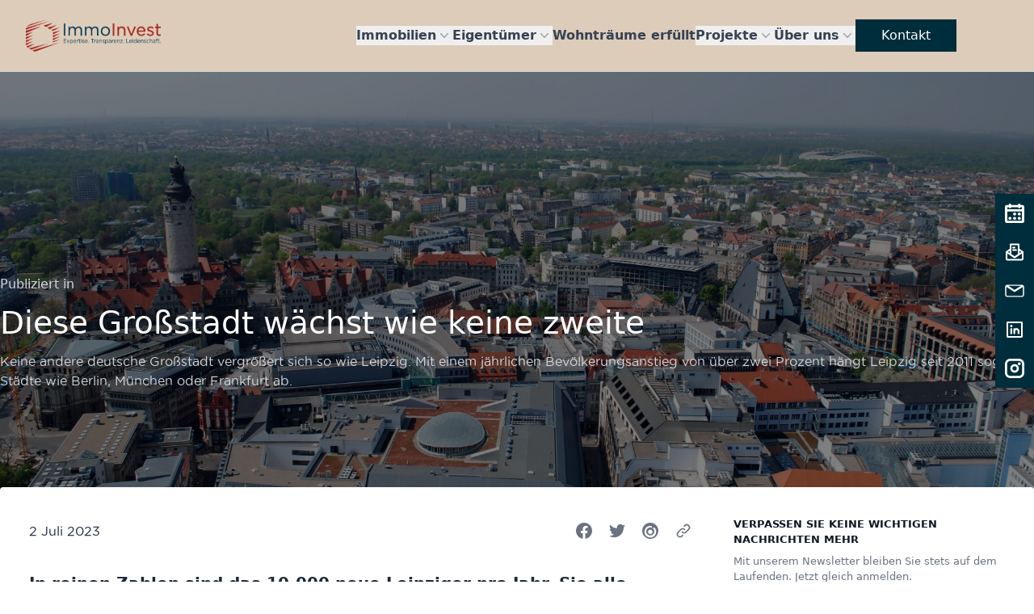

--- FILE ---
content_type: text/html; charset=utf-8
request_url: https://immoinvest-vertrieb.de/news/diese-grossstadt-waechst-wie-keine-zweite
body_size: 20966
content:
<!DOCTYPE html>
<html lang="de" class="antialiased">
    <head>
        <meta charset="utf-8" />
        <meta http-equiv="X-UA-Compatible" content="IE=edge" />
        <meta
            name="viewport"
            content="width=device-width, initial-scale=1.0, viewport-fit=cover"
        />
        <link rel="preload" as="style" href="https://immoinvest-vertrieb.de/build/assets/tailwind-CpdsL5h2.css" /><link rel="preload" as="style" href="https://immoinvest-vertrieb.de/build/assets/site-DuFgdBdq.css" /><link rel="modulepreload" as="script" href="https://immoinvest-vertrieb.de/build/assets/site-DRQU9_NI.js" /><link rel="modulepreload" as="script" href="https://immoinvest-vertrieb.de/build/assets/_commonjsHelpers-CqkleIqs.js" /><link rel="stylesheet" href="https://immoinvest-vertrieb.de/build/assets/tailwind-CpdsL5h2.css" data-navigate-track="reload" /><link rel="stylesheet" href="https://immoinvest-vertrieb.de/build/assets/site-DuFgdBdq.css" data-navigate-track="reload" /><script type="module" src="https://immoinvest-vertrieb.de/build/assets/site-DRQU9_NI.js" data-navigate-track="reload"></script>
        <link
            rel="alternate"
            type="application/rss+xml"
            title="News Feed"
            href="https://immoinvest-vertrieb.de/feed/news"
        />
        <!-- statamic-peak-seo::snippets/_seo.antlers.html -->

<title>
    
    
    
        Diese Großstadt wächst wie keine zweite  &#124;  ImmoInvest Vertriebs GmbH
    
</title>






   




    
        
            <link rel="alternate" hreflang="de" href="https://immoinvest-vertrieb.de/news/diese-grossstadt-waechst-wie-keine-zweite">
        
    




    
        <link rel="canonical" href="https://immoinvest-vertrieb.de/news/diese-grossstadt-waechst-wie-keine-zweite">
    







   <script type="application/ld+json" id="schema">
       
           {
               "@context": "http://schema.org",
               "@type": "Organization",
               "name": "ImmoInvest Vertrieb GmbH",
               "url": "https://immoinvest-vertrieb.de"
           }
       
   </script>






   <script type="application/ld+json">
       {
           "@context": "https://schema.org",
           "@type": "BreadcrumbList",
           "itemListElement": [
               {
                       "@type": "ListItem",
                       "position": 1,
                       "name": "Tr&auml;ume verwirklichen",
                       "item": "https://immoinvest-vertrieb.de"
                   } ,{
                       "@type": "ListItem",
                       "position": 2,
                       "name": "News",
                       "item": "https://immoinvest-vertrieb.de/news"
                   } ,{
                       "@type": "ListItem",
                       "position": 3,
                       "name": "Diese Gro&szlig;stadt w&auml;chst wie keine zweite",
                       "item": "https://immoinvest-vertrieb.de/news/diese-grossstadt-waechst-wie-keine-zweite"
                   } 
           ]
       }
   </script>



<meta property="og:site_name" content="ImmoInvest Vertriebs GmbH">
<meta property="og:type" content="website">
<meta property="og:locale" content="de">

    <meta property="og:title" content="Diese Gro&szlig;stadt w&auml;chst wie keine zweite">



    <meta property="og:image" content="https://immoinvest-vertrieb.de/img/containers/social_images/gruppenbild-k&p-firmengruppe-small.jpg/4a3fcd77e79c2a91ae929b8c4647ddfa/gruppenbild-k&p-firmengruppe-small.jpg">







    

    

    
    

    

    

    

    

<!-- End: statamic-peak-seo::snippets/_seo.antlers.html -->
 <!-- /snippets/_browser_appearance.antlers.html -->







    
    <link rel="icon" href="/favicons/favicon.png" type="image/svg+xml">

    
    
        <link rel="icon" href="/favicons/favicon-16x16.png" sizes="16x16">
        <link rel="icon" href="/favicons/favicon-32x32.png" sizes="32x32">
    



<link rel="manifest" href="/site.webmanifest">



<!-- End: /snippets/_browser_appearance.antlers.html -->

        <!-- statamic-peak-tools::snippets/_live_preview.antlers.html -->

<!-- End: statamic-peak-tools::snippets/_live_preview.antlers.html -->


        <link rel="apple-touch-icon" sizes="180x180" href="/apple-touch-icon.png">
        <link rel="icon" type="image/png" sizes="32x32" href="/favicon-32x32.png">
        <link rel="icon" type="image/png" sizes="16x16" href="/favicon-16x16.png">
        <link rel="manifest" href="/site.webmanifest">
        <meta name="msapplication-TileColor" content="#da532c">
        <meta name="theme-color" content="#ffffff">

        

        
            <!-- Fathom - beautiful, simple website analytics -->
            <script src="https://cdn.usefathom.com/script.js" data-site="YHZYJWWL" defer></script>
            <!-- / Fathom -->
        

        <style>
            :root {
            --primary-color: #a2332b;
            --primary-color-200: #ebc9b5;
            --primary-color-300: #e2b39c;
            --primary-color-400: #d38c72;
            --primary-color-500: #ce7b61;
            --primary-color-600: #ce7c60;
            --primary-color-700: #c76b50;
            --primary-color-800: #c05a3f;
            --primary-color-900: #ba4830;

            --secondary-color: #002d3b;
            --secondary-color-200: #b5bec3;
            --secondary-color-300: #97a6b0;
            --secondary-color-400: #647d8e;
            --secondary-color-500: #4c6c7f;
            --secondary-color-600: #4d6c7f;
            --secondary-color-700: #375d71;
            --secondary-color-800: #1d4e63;
            --secondary-color-900: #004157;
            }
        </style>
        <link rel="stylesheet" type="text/css" href="/vendor/cookie-consent/css/cookie-consent.css">
        <!-- Livewire Styles --><style >[wire\:loading][wire\:loading], [wire\:loading\.delay][wire\:loading\.delay], [wire\:loading\.inline-block][wire\:loading\.inline-block], [wire\:loading\.inline][wire\:loading\.inline], [wire\:loading\.block][wire\:loading\.block], [wire\:loading\.flex][wire\:loading\.flex], [wire\:loading\.table][wire\:loading\.table], [wire\:loading\.grid][wire\:loading\.grid], [wire\:loading\.inline-flex][wire\:loading\.inline-flex] {display: none;}[wire\:loading\.delay\.none][wire\:loading\.delay\.none], [wire\:loading\.delay\.shortest][wire\:loading\.delay\.shortest], [wire\:loading\.delay\.shorter][wire\:loading\.delay\.shorter], [wire\:loading\.delay\.short][wire\:loading\.delay\.short], [wire\:loading\.delay\.default][wire\:loading\.delay\.default], [wire\:loading\.delay\.long][wire\:loading\.delay\.long], [wire\:loading\.delay\.longer][wire\:loading\.delay\.longer], [wire\:loading\.delay\.longest][wire\:loading\.delay\.longest] {display: none;}[wire\:offline][wire\:offline] {display: none;}[wire\:dirty]:not(textarea):not(input):not(select) {display: none;}:root {--livewire-progress-bar-color: #2299dd;}[x-cloak] {display: none !important;}[wire\:cloak] {display: none !important;}dialog#livewire-error::backdrop {background-color: rgba(0, 0, 0, .6);}</style>
    </head>
    <body
        class="min-h-screen font-sans leading-normal text-gray-800"
        x-data="{ mobileNav: false, openImgSlideShow: false, modalOpen: false }"
        :class="{
            'overflow-hidden': mobileNav || openImgSlideShow || modalOpen
        }"
    >
        <div
    class="fixed top-[50%] group right-0 flex flex-col -translate-y-[50%]  text-white bg-white z-50 gap-[1px]">
    
        <a class="flex gap-2 bg-secondary" href="/kontakt" aria-label="Termin vereinbaren" target="_blank">
            <div class="h-6 w-6 m-1 sm:m-3">
                <svg class="w-full h-full" viewBox="0 0 11 11" fill="none" xmlns="http://www.w3.org/2000/svg">
<path d="M9.9 0.814815H8.8V0.611111C8.8 0.449034 8.73046 0.293596 8.60669 0.17899C8.48292 0.0643848 8.31504 0 8.14 0C7.96496 0 7.79708 0.0643848 7.67331 0.17899C7.54954 0.293596 7.48 0.449034 7.48 0.611111V0.814815H3.52V0.611111C3.52 0.449034 3.45046 0.293596 3.32669 0.17899C3.20292 0.0643848 3.03504 0 2.86 0C2.68496 0 2.51708 0.0643848 2.39331 0.17899C2.26954 0.293596 2.2 0.449034 2.2 0.611111V0.814815H1.1C0.808262 0.814815 0.528473 0.922123 0.322183 1.11313C0.115893 1.30414 0 1.56321 0 1.83333V9.98148C0 10.2516 0.115893 10.5107 0.322183 10.7017C0.528473 10.8927 0.808262 11 1.1 11H9.9C10.1917 11 10.4715 10.8927 10.6778 10.7017C10.8841 10.5107 11 10.2516 11 9.98148V1.83333C11 1.56321 10.8841 1.30414 10.6778 1.11313C10.4715 0.922123 10.1917 0.814815 9.9 0.814815ZM2.2 2.03704C2.2 2.19911 2.26954 2.35455 2.39331 2.46916C2.51708 2.58376 2.68496 2.64815 2.86 2.64815C3.03504 2.64815 3.20292 2.58376 3.32669 2.46916C3.45046 2.35455 3.52 2.19911 3.52 2.03704H7.48C7.48 2.19911 7.54954 2.35455 7.67331 2.46916C7.79708 2.58376 7.96496 2.64815 8.14 2.64815C8.31504 2.64815 8.48292 2.58376 8.60669 2.46916C8.73046 2.35455 8.8 2.19911 8.8 2.03704H9.68V3.25926H1.32V2.03704H2.2ZM1.32 9.77778V4.48148H9.68V9.77778H1.32ZM6.38 5.90741C6.38 6.06856 6.32839 6.2261 6.23169 6.36009C6.135 6.49409 5.99756 6.59853 5.83676 6.6602C5.67596 6.72187 5.49902 6.73801 5.32832 6.70657C5.15762 6.67513 5.00082 6.59752 4.87775 6.48357C4.75468 6.36961 4.67086 6.22443 4.63691 6.06637C4.60295 5.90831 4.62038 5.74448 4.68699 5.59559C4.75359 5.4467 4.86638 5.31945 5.0111 5.22991C5.15581 5.14038 5.32595 5.09259 5.5 5.09259C5.73339 5.09259 5.95722 5.17844 6.12225 5.33125C6.28729 5.48405 6.38 5.6913 6.38 5.90741ZM9.02 5.90741C9.02 6.06856 8.96839 6.2261 8.87169 6.36009C8.775 6.49409 8.63756 6.59853 8.47676 6.6602C8.31596 6.72187 8.13902 6.73801 7.96832 6.70657C7.79762 6.67513 7.64082 6.59752 7.51775 6.48357C7.39468 6.36961 7.31086 6.22443 7.27691 6.06637C7.24295 5.90831 7.26038 5.74448 7.32699 5.59559C7.39359 5.4467 7.50638 5.31945 7.6511 5.22991C7.79581 5.14038 7.96595 5.09259 8.14 5.09259C8.37339 5.09259 8.59722 5.17844 8.76225 5.33125C8.92729 5.48405 9.02 5.6913 9.02 5.90741ZM3.74 8.35185C3.74 8.51301 3.68839 8.67054 3.59169 8.80454C3.495 8.93853 3.35756 9.04297 3.19676 9.10464C3.03596 9.16631 2.85902 9.18245 2.68832 9.15101C2.51762 9.11957 2.36082 9.04197 2.23775 8.92801C2.11468 8.81406 2.03086 8.66887 1.99691 8.51081C1.96295 8.35276 1.98038 8.18892 2.04699 8.04004C2.11359 7.89115 2.22638 7.76389 2.3711 7.67436C2.51581 7.58482 2.68595 7.53704 2.86 7.53704C3.09339 7.53704 3.31722 7.62288 3.48225 7.77569C3.64729 7.9285 3.74 8.13575 3.74 8.35185ZM6.38 8.35185C6.38 8.51301 6.32839 8.67054 6.23169 8.80454C6.135 8.93853 5.99756 9.04297 5.83676 9.10464C5.67596 9.16631 5.49902 9.18245 5.32832 9.15101C5.15762 9.11957 5.00082 9.04197 4.87775 8.92801C4.75468 8.81406 4.67086 8.66887 4.63691 8.51081C4.60295 8.35276 4.62038 8.18892 4.68699 8.04004C4.75359 7.89115 4.86638 7.76389 5.0111 7.67436C5.15581 7.58482 5.32595 7.53704 5.5 7.53704C5.73339 7.53704 5.95722 7.62288 6.12225 7.77569C6.28729 7.9285 6.38 8.13575 6.38 8.35185ZM9.02 8.35185C9.02 8.51301 8.96839 8.67054 8.87169 8.80454C8.775 8.93853 8.63756 9.04297 8.47676 9.10464C8.31596 9.16631 8.13902 9.18245 7.96832 9.15101C7.79762 9.11957 7.64082 9.04197 7.51775 8.92801C7.39468 8.81406 7.31086 8.66887 7.27691 8.51081C7.24295 8.35276 7.26038 8.18892 7.32699 8.04004C7.39359 7.89115 7.50638 7.76389 7.6511 7.67436C7.79581 7.58482 7.96595 7.53704 8.14 7.53704C8.37339 7.53704 8.59722 7.62288 8.76225 7.77569C8.92729 7.9285 9.02 8.13575 9.02 8.35185Z" fill="white"/>
</svg>
            </div>
            <div class="hidden border-l px-2 border-white group-hover:block my-auto font-bold text-white text-sm sm:text-[1.25rem] text-nowrap">
                Termin vereinbaren
            </div>
        </a>
    
        <a class="flex gap-2 bg-secondary" href="/newsletter" aria-label="Newsletter abonnieren" target="_blank">
            <div class="h-6 w-6 m-1 sm:m-3">
                <svg xmlns="http://www.w3.org/2000/svg" class="w-full h-full" viewBox="0 0 48 48"><g fill="none" stroke="currentColor" stroke-linejoin="round" stroke-width="4"><path d="M44 24v16.818C44 42.023 43.105 43 42 43H6c-1.105 0-2-.977-2-2.182V24l20 13z"/><path stroke-linecap="round" d="m4 23.784l10-6.892m30 6.892l-10-6.892"/><path d="M34 5H14v24.415a2 2 0 0 0 .91 1.677l8 5.2a2 2 0 0 0 2.18 0l8-5.2a2 2 0 0 0 .91-1.677z"/><path stroke-linecap="round" d="M20 13h4m-4 6h8"/></g></svg>
            </div>
            <div class="hidden border-l px-2 border-white group-hover:block my-auto font-bold text-white text-sm sm:text-[1.25rem] text-nowrap">
                Newsletter abonnieren
            </div>
        </a>
    
        <a class="flex gap-2 bg-secondary" href="mailto:info@immoinvest-vertrieb.de" aria-label="E-Mail schreiben" target="_blank">
            <div class="h-6 w-6 m-1 sm:m-3">
                <svg class="w-full h-full" viewBox="0 0 11 11" fill="none" xmlns="http://www.w3.org/2000/svg">
<path d="M9.625 2.0625H1.375C1.04348 2.0625 0.725403 2.19408 0.491117 2.42837C0.25683 2.66265 0.125 2.98073 0.125 3.3125V7.6875C0.125 8.01902 0.25683 8.3371 0.491117 8.57138C0.725403 8.80567 1.04348 8.9375 1.375 8.9375H9.625C9.95652 8.9375 10.2746 8.80567 10.5089 8.57138C10.7432 8.3371 10.875 8.01902 10.875 7.6875V3.3125C10.875 2.98073 10.7432 2.66265 10.5089 2.42837C10.2746 2.19408 9.95652 2.0625 9.625 2.0625ZM9.02813 2.6875L5.5 4.95625L1.97187 2.6875H9.02813ZM9.625 8.3125H1.375C1.20924 8.3125 1.05027 8.24665 0.932922 8.12931C0.815575 8.01196 0.75 7.85299 0.75 7.6875V3.225L4.96562 5.89375C5.11896 5.99251 5.30711 6.04545 5.5 6.04545C5.69289 6.04545 5.88104 5.99251 6.03437 5.89375L10.25 3.225V7.6875C10.25 7.85299 10.1844 8.01196 10.0671 8.12931C9.94973 8.24665 9.79076 8.3125 9.625 8.3125Z" fill="white"/>
</svg>
            </div>
            <div class="hidden border-l px-2 border-white group-hover:block my-auto font-bold text-white text-sm sm:text-[1.25rem] text-nowrap">
                E-Mail schreiben
            </div>
        </a>
    
        <a class="flex gap-2 bg-secondary" href="https://www.linkedin.com/company/immoinvest-leipzig/" aria-label="LinkedIn" target="_blank">
            <div class="h-6 w-6 m-1 sm:m-3">
                <svg class="w-full h-full" viewBox="0 0 11 11" fill="none" xmlns="http://www.w3.org/2000/svg">
<g clip-path="url(#clip0_2583_4)">
<path d="M9.28125 0.859375H1.71875C1.49083 0.859375 1.27224 0.949916 1.11108 1.11108C0.949916 1.27224 0.859375 1.49083 0.859375 1.71875V9.28125C0.859375 9.50917 0.949916 9.72776 1.11108 9.88892C1.27224 10.0501 1.49083 10.1406 1.71875 10.1406H9.28125C9.50917 10.1406 9.72776 10.0501 9.88892 9.88892C10.0501 9.72776 10.1406 9.50917 10.1406 9.28125V1.71875C10.1406 1.49083 10.0501 1.27224 9.88892 1.11108C9.72776 0.949916 9.50917 0.859375 9.28125 0.859375ZM9.10938 9.10938H1.89062V1.89062H9.10938V9.10938ZM4.8125 7.5625V5.15625C4.8126 5.04909 4.84608 4.94463 4.90829 4.85738C4.9705 4.77014 5.05835 4.70444 5.15962 4.66942C5.26089 4.6344 5.37056 4.6318 5.47338 4.66199C5.57619 4.69218 5.66705 4.75364 5.73332 4.83785C5.99522 4.70058 6.2881 4.63319 6.58365 4.6422C6.87921 4.65122 7.16744 4.73633 7.42048 4.88932C7.67353 5.0423 7.88282 5.25798 8.02813 5.5155C8.17345 5.77302 8.24987 6.06368 8.25 6.35938V7.5625C8.25 7.69925 8.19567 7.8304 8.09898 7.9271C8.00228 8.0238 7.87113 8.07812 7.73438 8.07812C7.59762 8.07812 7.46647 8.0238 7.36977 7.9271C7.27308 7.8304 7.21875 7.69925 7.21875 7.5625V6.35938C7.21875 6.17704 7.14632 6.00217 7.01739 5.87324C6.88845 5.74431 6.71359 5.67188 6.53125 5.67188C6.34891 5.67188 6.17405 5.74431 6.04511 5.87324C5.91618 6.00217 5.84375 6.17704 5.84375 6.35938V7.5625C5.84375 7.69925 5.78942 7.8304 5.69273 7.9271C5.59603 8.0238 5.46488 8.07812 5.32812 8.07812C5.19137 8.07812 5.06022 8.0238 4.96352 7.9271C4.86682 7.8304 4.8125 7.69925 4.8125 7.5625ZM4.125 5.15625V7.5625C4.125 7.69925 4.07068 7.8304 3.97398 7.9271C3.87728 8.0238 3.74613 8.07812 3.60938 8.07812C3.47262 8.07812 3.34147 8.0238 3.24477 7.9271C3.14807 7.8304 3.09375 7.69925 3.09375 7.5625V5.15625C3.09375 5.0195 3.14807 4.88835 3.24477 4.79165C3.34147 4.69495 3.47262 4.64062 3.60938 4.64062C3.74613 4.64062 3.87728 4.69495 3.97398 4.79165C4.07068 4.88835 4.125 5.0195 4.125 5.15625ZM2.92188 3.4375C2.92188 3.30153 2.9622 3.1686 3.03774 3.05555C3.11328 2.94249 3.22066 2.85437 3.34628 2.80233C3.4719 2.7503 3.61014 2.73668 3.7435 2.76321C3.87686 2.78974 3.99936 2.85522 4.09551 2.95136C4.19166 3.04751 4.25714 3.17001 4.28366 3.30338C4.31019 3.43674 4.29658 3.57497 4.24454 3.70059C4.19251 3.82622 4.10439 3.93359 3.99133 4.00914C3.87827 4.08468 3.74535 4.125 3.60938 4.125C3.42704 4.125 3.25217 4.05257 3.12324 3.92364C2.99431 3.7947 2.92188 3.61984 2.92188 3.4375Z" fill="white"/>
</g>
<defs>
<clipPath id="clip0_2583_4">
<rect width="11" height="11" fill="white"/>
</clipPath>
</defs>
</svg>
            </div>
            <div class="hidden border-l px-2 border-white group-hover:block my-auto font-bold text-white text-sm sm:text-[1.25rem] text-nowrap">
                LinkedIn
            </div>
        </a>
    
        <a class="flex gap-2 bg-secondary" href="https://www.instagram.com/immoinvest_leipzig/" aria-label="Instagram" target="_blank">
            <div class="h-6 w-6 m-1 sm:m-3">
                <svg class="w-full h-full" viewBox="0 0 11 11" fill="none" xmlns="http://www.w3.org/2000/svg">
<path d="M5.5 3.05556C5.01653 3.05556 4.54393 3.19892 4.14194 3.46752C3.73995 3.73612 3.42664 4.11789 3.24163 4.56455C3.05661 5.01122 3.00821 5.50271 3.10252 5.97689C3.19684 6.45106 3.42966 6.88662 3.77152 7.22848C4.11338 7.57035 4.54894 7.80316 5.02311 7.89748C5.49729 7.99179 5.98878 7.94339 6.43545 7.75837C6.88211 7.57336 7.26388 7.26005 7.53248 6.85806C7.80108 6.45607 7.94444 5.98347 7.94444 5.5C7.94377 4.8519 7.68602 4.23054 7.22774 3.77226C6.76946 3.31399 6.1481 3.05623 5.5 3.05556ZM5.5 6.72222C5.25827 6.72222 5.02196 6.65054 4.82097 6.51624C4.61998 6.38194 4.46332 6.19106 4.37081 5.96772C4.27831 5.74439 4.2541 5.49864 4.30126 5.26156C4.34842 5.02447 4.46483 4.80669 4.63576 4.63576C4.80669 4.46483 5.02447 4.34842 5.26156 4.30126C5.49864 4.2541 5.74439 4.27831 5.96772 4.37081C6.19106 4.46332 6.38194 4.61998 6.51624 4.82097C6.65054 5.02196 6.72222 5.25827 6.72222 5.5C6.72222 5.82415 6.59345 6.13503 6.36424 6.36424C6.13503 6.59345 5.82415 6.72222 5.5 6.72222ZM7.94444 0H3.05556C2.24546 0.00094346 1.46882 0.32317 0.895994 0.895994C0.32317 1.46882 0.00094346 2.24546 0 3.05556V7.94444C0.00094346 8.75454 0.32317 9.53118 0.895994 10.104C1.46882 10.6768 2.24546 10.9991 3.05556 11H7.94444C8.75454 10.9991 9.53118 10.6768 10.104 10.104C10.6768 9.53118 10.9991 8.75454 11 7.94444V3.05556C10.9991 2.24546 10.6768 1.46882 10.104 0.895994C9.53118 0.32317 8.75454 0.00094346 7.94444 0ZM9.77778 7.94444C9.77778 8.43067 9.58462 8.89699 9.24081 9.24081C8.89699 9.58462 8.43067 9.77778 7.94444 9.77778H3.05556C2.56933 9.77778 2.10301 9.58462 1.75919 9.24081C1.41538 8.89699 1.22222 8.43067 1.22222 7.94444V3.05556C1.22222 2.56933 1.41538 2.10301 1.75919 1.75919C2.10301 1.41538 2.56933 1.22222 3.05556 1.22222H7.94444C8.43067 1.22222 8.89699 1.41538 9.24081 1.75919C9.58462 2.10301 9.77778 2.56933 9.77778 3.05556V7.94444ZM8.96296 2.85185C8.96296 3.01301 8.91517 3.17054 8.82564 3.30454C8.73611 3.43853 8.60885 3.54297 8.45996 3.60464C8.31108 3.66631 8.14724 3.68245 7.98919 3.65101C7.83113 3.61957 7.68594 3.54197 7.57199 3.42801C7.45803 3.31406 7.38043 3.16887 7.34899 3.01081C7.31755 2.85276 7.33369 2.68892 7.39536 2.54004C7.45703 2.39115 7.56147 2.26389 7.69546 2.17436C7.82946 2.08483 7.98699 2.03704 8.14815 2.03704C8.36425 2.03704 8.5715 2.12288 8.72431 2.27569C8.87712 2.4285 8.96296 2.63575 8.96296 2.85185Z" fill="white"/>
</svg>
            </div>
            <div class="hidden border-l px-2 border-white group-hover:block my-auto font-bold text-white text-sm sm:text-[1.25rem] text-nowrap">
                Instagram
            </div>
        </a>
    
</div>

        <div>
            <!-- statamic-peak-tools::snippets/_noscript.antlers.html -->

    <noscript>
        <style>
            nav.hidden,
            nav ul [x-cloak],
            nav ul li ul {
                display: block !important;
            }
        </style>
        <p class="relative z-50 py-3 px-4 bg-gray-100 border-b border-gray-200 text-center font-bold text-xs text-gray-600">Diese Website funktioniert am besten, wenn JavaScript aktiviert ist.</p>
    </noscript>

<!-- End: statamic-peak-tools::snippets/_noscript.antlers.html -->
 <!-- statamic-peak-tools::navigation/_skip_to_content.antlers.html -->
<a class="fixed z-50 px-4 py-2 text-sm font-bold text-white -translate-y-24 opacity-0 top-4 left-8 bg-primary focus-visible:translate-y-0 focus-visible:opacity-100 focus:outline-none focus-visible:ring-2 ring-primary ring-offset-2 motion-safe:transition-transform" href="#content">
    Zum Inhalt springen
</a>
<!-- End: statamic-peak-tools::navigation/_skip_to_content.antlers.html -->
 <!-- statamic-peak-tools::components/_toolbar.antlers.html -->

<!-- End: statamic-peak-tools::components/_toolbar.antlers.html -->
  <!-- /layout/_header.antlers.html -->
<header
    class="sticky top-0 z-30"
>
    
<nav class="transition-colors duration-300 border-b border-transparent" aria-label="Global" x-data="{
    scrolled: false,
    isSpecialPage: window.location.pathname.startsWith('/immobilien') || window.location.pathname.startsWith('/kaufen')||window.location.pathname.startsWith('/mieten')|| window.location.pathname.startsWith('/suchauftrag') || window.location.pathname.startsWith('/kontakt') || window.location.pathname.startsWith('/stadtteile') || window.location.pathname.startsWith('/neubauprojekte') || window.location.pathname.startsWith('/kapitalanlage') || window.location.pathname.startsWith('/news'),
}" @scroll.window="scrolled = (window.pageYOffset > 0)"
     :class="{ 'border-gray-300 bg-opacity- bg-[#ddccba]': scrolled || isSpecialPage , 'bg-transparent border-transparent': !scrolled && !isSpecialPage  }"
     x-init="scrolled = (window.pageYOffset > 0)" @click.away="mobileNav = false">
    <div class="flex items-center justify-between w-full p-6 mx-auto max-w-7xl lg:px-8">
        <div class="flex lg:flex-1">
            <a href="/" class="p-1.5 -m-1.5">
                <span class="sr-only">Your Company</span>
                <!-- /components/_logo.antlers.html -->
<div class="flex lg:flex-1">
    <a href="/" class="p-1.5 -m-1.5">
        <span class="sr-only">ImmoInvest Vertriebs GmbH</span>
        <img
            class="w-auto h-10"
            src="/logo_images/logo.png"
            alt="ImmoInvest Vertriebs GmbH"
        />
    </a>
</div>
<!-- End: /components/_logo.antlers.html -->

            </a>
        </div>
        <div class="flex lg:hidden">
            <button type="button" class="inline-flex justify-center items-center p-2.5 -m-2.5 rounded-md transition-colors duration-300"
                    :class="{ 'text-gray-700': scrolled || isSpecialPage , 'text-white': !scrolled && !isSpecialPage }"
                    @click="mobileNav = !mobileNav">
                <span class="sr-only">Open main menu</span>
                <svg class="w-6 h-6" fill="none" viewBox="0 0 24 24" stroke-width="1.5" stroke="currentColor"
                     aria-hidden="true">
                    <path stroke-linecap="round" stroke-linejoin="round"
                          d="M3.75 6.75h16.5M3.75 12h16.5m-16.5 5.25h16.5"/>
                </svg>
            </button>
        </div>
        <div class="hidden lg:flex lg:gap-x-12 lg:mr-16 items-center">
            
                
                    <!-- if has no children -->
                    
                    
                        <div class="relative" x-data="{ subnav: false }">
                            <button @click="subnav = !subnav" type="button"
                                    class="flex items-center text-lg font-bold leading-6 gap-x-1 transition-colors duration-300" :class="{
    'text-gray-700': scrolled || isSpecialPage,
    'text-white': !scrolled && !isSpecialPage
}" :aria-expanded="subnav.toString()">
                                Immobilien
                                <svg :class="{
        'transform rotate-180': subnav,
        'text-gray-400': scrolled || isSpecialPage,
        'text-white': !scrolled && !isSpecialPage
    }" class="flex-none w-5 h-5 transition-all duration-300" xmlns="http://www.w3.org/2000/svg"
                                     viewBox="0 0 20 20" fill="currentColor" aria-hidden="true">
                                    <path fill-rule="evenodd"
                                          d="M5.23 7.21a.75.75 0 011.06.02L10 11.168l3.71-3.938a.75.75 0 111.08 1.04l-4.25 4.5a.75.75 0 01-1.08 0l-4.25-4.5a.75.75 0 01.02-1.06z"
                                          clip-rule="evenodd"/>
                                </svg>
                            </button>
                            <div x-show="subnav" x-cloak @click.away="subnav = false"
                                 class="absolute right-0 z-30 w-screen max-w-xs mt-3 overflow-hidden bg-white shadow-lg top-full rounded-xl ring-1 ring-gray-900/5"
                                 x-transition:enter="transition ease-out duration-200"
                                 x-transition:enter-start="opacity-0 translate-y-1"
                                 x-transition:enter-end="opacity-100 translate-y-0"
                                 x-transition:leave="transition ease-in duration-150"
                                 x-transition:leave-start="opacity-100 translate-y-0"
                                 x-transition:leave-end="opacity-0 translate-y-1">
                                
                
                    <div class="p-1">
                        <div class="flex-auto">
                            <a href="/immobilien"
                               class="block px-4 py-2 text-sm leading-6 text-gray-900 rounded-lg font-thinbold gap-x-6 hover:bg-gray-100 dark:hover:bg-gray-600 dark:hover:text-white">
                                Alle Immobilien
                            </a>
                        </div>
                    </div>
                    
                
            
                
                    <div class="p-1">
                        <div class="flex-auto">
                            <a href="/kaufen"
                               class="block px-4 py-2 text-sm leading-6 text-gray-900 rounded-lg font-thinbold gap-x-6 hover:bg-gray-100 dark:hover:bg-gray-600 dark:hover:text-white">
                                Kaufen
                            </a>
                        </div>
                    </div>
                    
                
            
                
                    <div class="p-1">
                        <div class="flex-auto">
                            <a href="/mieten"
                               class="block px-4 py-2 text-sm leading-6 text-gray-900 rounded-lg font-thinbold gap-x-6 hover:bg-gray-100 dark:hover:bg-gray-600 dark:hover:text-white">
                                Mieten
                            </a>
                        </div>
                    </div>
                    
                
            
                
                    <div class="p-1">
                        <div class="flex-auto">
                            <a href="https://immoinvest-vertrieb.de/finanzierung"
                               class="block px-4 py-2 text-sm leading-6 text-gray-900 rounded-lg font-thinbold gap-x-6 hover:bg-gray-100 dark:hover:bg-gray-600 dark:hover:text-white">
                                Finanzierung
                            </a>
                        </div>
                    </div>
                    
                
            
                                <div class="grid grid-cols-2 divide-x bg-gray-50 divide-gray-900/5">
                                    <a href="/suchauftrag"
                                       class="flex gap-x-2.5 justify-center items-center p-3 text-sm font-semibold leading-6 hover:bg-gray-100 text-gray-900">
                                        <svg xmlns="http://www.w3.org/2000/svg" fill="none" viewBox="0 0 24 24"
                                             stroke-width="1.5"
                                             stroke="currentColor" class="w-6 h-6">
                                            <path stroke-linecap="round" stroke-linejoin="round"
                                                  d="M21 21l-5.197-5.197m0 0A7.5 7.5 0 105.196 5.196a7.5 7.5 0 0010.607 10.607z"/>
                                        </svg>
                                        Suchauftrag
                                    </a>

                                    <a @click="$dispatch('contact-modal', true)" href="/kontakt"
                                       class="flex gap-x-2.5 justify-center items-center p-3 text-sm font-semibold leading-6 hover:bg-gray-100 text-gray-900">
                                        <svg xmlns="http://www.w3.org/2000/svg" fill="none" viewBox="0 0 24 24"
                                             stroke-width="1.5"
                                             stroke="currentColor" class="w-6 h-6">
                                            <path stroke-linecap="round" stroke-linejoin="round"
                                                  d="M20.25 8.511c.884.284 1.5 1.128 1.5 2.097v4.286c0 1.136-.847 2.1-1.98 2.193-.34.027-.68.052-1.02.072v3.091l-3-3c-1.354 0-2.694-.055-4.02-.163a2.115 2.115 0 01-.825-.242m9.345-8.334a2.126 2.126 0 00-.476-.095 48.64 48.64 0 00-8.048 0c-1.131.094-1.976 1.057-1.976 2.192v4.286c0 .837.46 1.58 1.155 1.951m9.345-8.334V6.637c0-1.621-1.152-3.026-2.76-3.235A48.455 48.455 0 0011.25 3c-2.115 0-4.198.137-6.24.402-1.608.209-2.76 1.614-2.76 3.235v6.226c0 1.621 1.152 3.026 2.76 3.235.577.075 1.157.14 1.74.194V21l4.155-4.155"/>
                                        </svg>
                                        Kontakt
                                    </a>
                                </div>
                            </div>
                        </div>
                    
                
            
                
                    <!-- if has no children -->
                    
                    
                        <div class="relative" x-data="{ subnav: false }">
                            <button @click="subnav = !subnav" type="button"
                                    class="flex items-center text-lg font-bold leading-6 gap-x-1 transition-colors duration-300" :class="{
    'text-gray-700': scrolled || isSpecialPage,
    'text-white': !scrolled && !isSpecialPage
}" :aria-expanded="subnav.toString()">
                                Eigentümer
                                <svg :class="{
        'transform rotate-180': subnav,
        'text-gray-400': scrolled || isSpecialPage,
        'text-white': !scrolled && !isSpecialPage
    }" class="flex-none w-5 h-5 transition-all duration-300" xmlns="http://www.w3.org/2000/svg"
                                     viewBox="0 0 20 20" fill="currentColor" aria-hidden="true">
                                    <path fill-rule="evenodd"
                                          d="M5.23 7.21a.75.75 0 011.06.02L10 11.168l3.71-3.938a.75.75 0 111.08 1.04l-4.25 4.5a.75.75 0 01-1.08 0l-4.25-4.5a.75.75 0 01.02-1.06z"
                                          clip-rule="evenodd"/>
                                </svg>
                            </button>
                            <div x-show="subnav" x-cloak @click.away="subnav = false"
                                 class="absolute right-0 z-30 w-screen max-w-xs mt-3 overflow-hidden bg-white shadow-lg top-full rounded-xl ring-1 ring-gray-900/5"
                                 x-transition:enter="transition ease-out duration-200"
                                 x-transition:enter-start="opacity-0 translate-y-1"
                                 x-transition:enter-end="opacity-100 translate-y-0"
                                 x-transition:leave="transition ease-in duration-150"
                                 x-transition:leave-start="opacity-100 translate-y-0"
                                 x-transition:leave-end="opacity-0 translate-y-1">
                                
                
                    <div class="p-1">
                        <div class="flex-auto">
                            <a href="/verkaufen"
                               class="block px-4 py-2 text-sm leading-6 text-gray-900 rounded-lg font-thinbold gap-x-6 hover:bg-gray-100 dark:hover:bg-gray-600 dark:hover:text-white">
                                Verkaufen
                            </a>
                        </div>
                    </div>
                    
                
            
                
                    <div class="p-1">
                        <div class="flex-auto">
                            <a href="/vermieten"
                               class="block px-4 py-2 text-sm leading-6 text-gray-900 rounded-lg font-thinbold gap-x-6 hover:bg-gray-100 dark:hover:bg-gray-600 dark:hover:text-white">
                                Vermieten
                            </a>
                        </div>
                    </div>
                    
                
            
                
                    <div class="p-1">
                        <div class="flex-auto">
                            <a href="/bewerten"
                               class="block px-4 py-2 text-sm leading-6 text-gray-900 rounded-lg font-thinbold gap-x-6 hover:bg-gray-100 dark:hover:bg-gray-600 dark:hover:text-white">
                                Immobilienbewertung
                            </a>
                        </div>
                    </div>
                    
                
            
                
                    <div class="p-1">
                        <div class="flex-auto">
                            <a href="/ankauf"
                               class="block px-4 py-2 text-sm leading-6 text-gray-900 rounded-lg font-thinbold gap-x-6 hover:bg-gray-100 dark:hover:bg-gray-600 dark:hover:text-white">
                                Ankauf
                            </a>
                        </div>
                    </div>
                    
                
            
                                <div class="grid grid-cols-2 divide-x bg-gray-50 divide-gray-900/5">
                                    <a href="/suchauftrag"
                                       class="flex gap-x-2.5 justify-center items-center p-3 text-sm font-semibold leading-6 hover:bg-gray-100 text-gray-900">
                                        <svg xmlns="http://www.w3.org/2000/svg" fill="none" viewBox="0 0 24 24"
                                             stroke-width="1.5"
                                             stroke="currentColor" class="w-6 h-6">
                                            <path stroke-linecap="round" stroke-linejoin="round"
                                                  d="M21 21l-5.197-5.197m0 0A7.5 7.5 0 105.196 5.196a7.5 7.5 0 0010.607 10.607z"/>
                                        </svg>
                                        Suchauftrag
                                    </a>

                                    <a @click="$dispatch('contact-modal', true)" href="/kontakt"
                                       class="flex gap-x-2.5 justify-center items-center p-3 text-sm font-semibold leading-6 hover:bg-gray-100 text-gray-900">
                                        <svg xmlns="http://www.w3.org/2000/svg" fill="none" viewBox="0 0 24 24"
                                             stroke-width="1.5"
                                             stroke="currentColor" class="w-6 h-6">
                                            <path stroke-linecap="round" stroke-linejoin="round"
                                                  d="M20.25 8.511c.884.284 1.5 1.128 1.5 2.097v4.286c0 1.136-.847 2.1-1.98 2.193-.34.027-.68.052-1.02.072v3.091l-3-3c-1.354 0-2.694-.055-4.02-.163a2.115 2.115 0 01-.825-.242m9.345-8.334a2.126 2.126 0 00-.476-.095 48.64 48.64 0 00-8.048 0c-1.131.094-1.976 1.057-1.976 2.192v4.286c0 .837.46 1.58 1.155 1.951m9.345-8.334V6.637c0-1.621-1.152-3.026-2.76-3.235A48.455 48.455 0 0011.25 3c-2.115 0-4.198.137-6.24.402-1.608.209-2.76 1.614-2.76 3.235v6.226c0 1.621 1.152 3.026 2.76 3.235.577.075 1.157.14 1.74.194V21l4.155-4.155"/>
                                        </svg>
                                        Kontakt
                                    </a>
                                </div>
                            </div>
                        </div>
                    
                
            
                
                    <!-- if has no children -->
                    
                        <a href="/referenzen" class="flex items-center text-lg font-bold leading-6 transition-colors duration-300"
                           :class="{ 'text-gray-700': scrolled || isSpecialPage, 'text-white': !scrolled && !isSpecialPage  }">
                            Wohnträume erfüllt
                        </a>
                    
                    
                
            
                
                    <!-- if has no children -->
                    
                    
                        <div class="relative" x-data="{ subnav: false }">
                            <button @click="subnav = !subnav" type="button"
                                    class="flex items-center text-lg font-bold leading-6 gap-x-1 transition-colors duration-300" :class="{
    'text-gray-700': scrolled || isSpecialPage,
    'text-white': !scrolled && !isSpecialPage
}" :aria-expanded="subnav.toString()">
                                Projekte
                                <svg :class="{
        'transform rotate-180': subnav,
        'text-gray-400': scrolled || isSpecialPage,
        'text-white': !scrolled && !isSpecialPage
    }" class="flex-none w-5 h-5 transition-all duration-300" xmlns="http://www.w3.org/2000/svg"
                                     viewBox="0 0 20 20" fill="currentColor" aria-hidden="true">
                                    <path fill-rule="evenodd"
                                          d="M5.23 7.21a.75.75 0 011.06.02L10 11.168l3.71-3.938a.75.75 0 111.08 1.04l-4.25 4.5a.75.75 0 01-1.08 0l-4.25-4.5a.75.75 0 01.02-1.06z"
                                          clip-rule="evenodd"/>
                                </svg>
                            </button>
                            <div x-show="subnav" x-cloak @click.away="subnav = false"
                                 class="absolute right-0 z-30 w-screen max-w-xs mt-3 overflow-hidden bg-white shadow-lg top-full rounded-xl ring-1 ring-gray-900/5"
                                 x-transition:enter="transition ease-out duration-200"
                                 x-transition:enter-start="opacity-0 translate-y-1"
                                 x-transition:enter-end="opacity-100 translate-y-0"
                                 x-transition:leave="transition ease-in duration-150"
                                 x-transition:leave-start="opacity-100 translate-y-0"
                                 x-transition:leave-end="opacity-0 translate-y-1">
                                
                
                    <div class="p-1">
                        <div class="flex-auto">
                            <a href="/neubauprojekte"
                               class="block px-4 py-2 text-sm leading-6 text-gray-900 rounded-lg font-thinbold gap-x-6 hover:bg-gray-100 dark:hover:bg-gray-600 dark:hover:text-white">
                                Aktuelle Projekte
                            </a>
                        </div>
                    </div>
                    
                
            
                
                    <div class="p-1">
                        <div class="flex-auto">
                            <a href="/neubauprojekte/wettiner-westend"
                               class="block px-4 py-2 text-sm leading-6 text-gray-900 rounded-lg font-thinbold gap-x-6 hover:bg-gray-100 dark:hover:bg-gray-600 dark:hover:text-white">
                                Wettiner Westend
                            </a>
                        </div>
                    </div>
                    
                
                    <div class="p-1 pl-4">
                        <div class="flex-auto">
                            <a href="/neubauprojekte/wettiner-city-suites"
                               class="block px-4 py-2 text-sm leading-6 text-gray-900 rounded-lg font-thinbold gap-x-6 hover:bg-gray-100 dark:hover:bg-gray-600 dark:hover:text-white">
                                Wettiner City Suites
                            </a>
                        </div>
                    </div>
                
            
                
                    <div class="p-1 pl-4">
                        <div class="flex-auto">
                            <a href="/neubauprojekte/albrecht-living-apartments"
                               class="block px-4 py-2 text-sm leading-6 text-gray-900 rounded-lg font-thinbold gap-x-6 hover:bg-gray-100 dark:hover:bg-gray-600 dark:hover:text-white">
                                Albrecht Living Apartments
                            </a>
                        </div>
                    </div>
                
            
                
            
                                <div class="grid grid-cols-2 divide-x bg-gray-50 divide-gray-900/5">
                                    <a href="/suchauftrag"
                                       class="flex gap-x-2.5 justify-center items-center p-3 text-sm font-semibold leading-6 hover:bg-gray-100 text-gray-900">
                                        <svg xmlns="http://www.w3.org/2000/svg" fill="none" viewBox="0 0 24 24"
                                             stroke-width="1.5"
                                             stroke="currentColor" class="w-6 h-6">
                                            <path stroke-linecap="round" stroke-linejoin="round"
                                                  d="M21 21l-5.197-5.197m0 0A7.5 7.5 0 105.196 5.196a7.5 7.5 0 0010.607 10.607z"/>
                                        </svg>
                                        Suchauftrag
                                    </a>

                                    <a @click="$dispatch('contact-modal', true)" href="/kontakt"
                                       class="flex gap-x-2.5 justify-center items-center p-3 text-sm font-semibold leading-6 hover:bg-gray-100 text-gray-900">
                                        <svg xmlns="http://www.w3.org/2000/svg" fill="none" viewBox="0 0 24 24"
                                             stroke-width="1.5"
                                             stroke="currentColor" class="w-6 h-6">
                                            <path stroke-linecap="round" stroke-linejoin="round"
                                                  d="M20.25 8.511c.884.284 1.5 1.128 1.5 2.097v4.286c0 1.136-.847 2.1-1.98 2.193-.34.027-.68.052-1.02.072v3.091l-3-3c-1.354 0-2.694-.055-4.02-.163a2.115 2.115 0 01-.825-.242m9.345-8.334a2.126 2.126 0 00-.476-.095 48.64 48.64 0 00-8.048 0c-1.131.094-1.976 1.057-1.976 2.192v4.286c0 .837.46 1.58 1.155 1.951m9.345-8.334V6.637c0-1.621-1.152-3.026-2.76-3.235A48.455 48.455 0 0011.25 3c-2.115 0-4.198.137-6.24.402-1.608.209-2.76 1.614-2.76 3.235v6.226c0 1.621 1.152 3.026 2.76 3.235.577.075 1.157.14 1.74.194V21l4.155-4.155"/>
                                        </svg>
                                        Kontakt
                                    </a>
                                </div>
                            </div>
                        </div>
                    
                
            
                
                    <!-- if has no children -->
                    
                    
                        <div class="relative" x-data="{ subnav: false }">
                            <button @click="subnav = !subnav" type="button"
                                    class="flex items-center text-lg font-bold leading-6 gap-x-1 transition-colors duration-300" :class="{
    'text-gray-700': scrolled || isSpecialPage,
    'text-white': !scrolled && !isSpecialPage
}" :aria-expanded="subnav.toString()">
                                Über uns
                                <svg :class="{
        'transform rotate-180': subnav,
        'text-gray-400': scrolled || isSpecialPage,
        'text-white': !scrolled && !isSpecialPage
    }" class="flex-none w-5 h-5 transition-all duration-300" xmlns="http://www.w3.org/2000/svg"
                                     viewBox="0 0 20 20" fill="currentColor" aria-hidden="true">
                                    <path fill-rule="evenodd"
                                          d="M5.23 7.21a.75.75 0 011.06.02L10 11.168l3.71-3.938a.75.75 0 111.08 1.04l-4.25 4.5a.75.75 0 01-1.08 0l-4.25-4.5a.75.75 0 01.02-1.06z"
                                          clip-rule="evenodd"/>
                                </svg>
                            </button>
                            <div x-show="subnav" x-cloak @click.away="subnav = false"
                                 class="absolute right-0 z-30 w-screen max-w-xs mt-3 overflow-hidden bg-white shadow-lg top-full rounded-xl ring-1 ring-gray-900/5"
                                 x-transition:enter="transition ease-out duration-200"
                                 x-transition:enter-start="opacity-0 translate-y-1"
                                 x-transition:enter-end="opacity-100 translate-y-0"
                                 x-transition:leave="transition ease-in duration-150"
                                 x-transition:leave-start="opacity-100 translate-y-0"
                                 x-transition:leave-end="opacity-0 translate-y-1">
                                
                
                    <div class="p-1">
                        <div class="flex-auto">
                            <a href="/team"
                               class="block px-4 py-2 text-sm leading-6 text-gray-900 rounded-lg font-thinbold gap-x-6 hover:bg-gray-100 dark:hover:bg-gray-600 dark:hover:text-white">
                                Unser Team
                            </a>
                        </div>
                    </div>
                    
                
            
                
                    <div class="p-1">
                        <div class="flex-auto">
                            <a href="/unsere-leistungen"
                               class="block px-4 py-2 text-sm leading-6 text-gray-900 rounded-lg font-thinbold gap-x-6 hover:bg-gray-100 dark:hover:bg-gray-600 dark:hover:text-white">
                                Unsere Leistungen
                            </a>
                        </div>
                    </div>
                    
                
            
                
                    <div class="p-1">
                        <div class="flex-auto">
                            <a href="/immobilie-finden-in-leipzig"
                               class="block px-4 py-2 text-sm leading-6 text-gray-900 rounded-lg font-thinbold gap-x-6 hover:bg-gray-100 dark:hover:bg-gray-600 dark:hover:text-white">
                                Immobilien in Leipzig
                            </a>
                        </div>
                    </div>
                    
                
            
                
                    <div class="p-1">
                        <div class="flex-auto">
                            <a href="/news"
                               class="block px-4 py-2 text-sm leading-6 text-gray-900 rounded-lg font-thinbold gap-x-6 hover:bg-gray-100 dark:hover:bg-gray-600 dark:hover:text-white">
                                Aktuelles
                            </a>
                        </div>
                    </div>
                    
                
            
                
                    <div class="p-1">
                        <div class="flex-auto">
                            <a href="/mitgliedschaften"
                               class="block px-4 py-2 text-sm leading-6 text-gray-900 rounded-lg font-thinbold gap-x-6 hover:bg-gray-100 dark:hover:bg-gray-600 dark:hover:text-white">
                                Mitgliedschaften
                            </a>
                        </div>
                    </div>
                    
                
            
                
                    <div class="p-1">
                        <div class="flex-auto">
                            <a href="/kooperationen"
                               class="block px-4 py-2 text-sm leading-6 text-gray-900 rounded-lg font-thinbold gap-x-6 hover:bg-gray-100 dark:hover:bg-gray-600 dark:hover:text-white">
                                Kooperationen
                            </a>
                        </div>
                    </div>
                    
                
            
                
                    <div class="p-1">
                        <div class="flex-auto">
                            <a href="https://kp-immobilien.de/karriere"
                               class="block px-4 py-2 text-sm leading-6 text-gray-900 rounded-lg font-thinbold gap-x-6 hover:bg-gray-100 dark:hover:bg-gray-600 dark:hover:text-white">
                                Karriere
                            </a>
                        </div>
                    </div>
                    
                
            
                                <div class="grid grid-cols-2 divide-x bg-gray-50 divide-gray-900/5">
                                    <a href="/suchauftrag"
                                       class="flex gap-x-2.5 justify-center items-center p-3 text-sm font-semibold leading-6 hover:bg-gray-100 text-gray-900">
                                        <svg xmlns="http://www.w3.org/2000/svg" fill="none" viewBox="0 0 24 24"
                                             stroke-width="1.5"
                                             stroke="currentColor" class="w-6 h-6">
                                            <path stroke-linecap="round" stroke-linejoin="round"
                                                  d="M21 21l-5.197-5.197m0 0A7.5 7.5 0 105.196 5.196a7.5 7.5 0 0010.607 10.607z"/>
                                        </svg>
                                        Suchauftrag
                                    </a>

                                    <a @click="$dispatch('contact-modal', true)" href="/kontakt"
                                       class="flex gap-x-2.5 justify-center items-center p-3 text-sm font-semibold leading-6 hover:bg-gray-100 text-gray-900">
                                        <svg xmlns="http://www.w3.org/2000/svg" fill="none" viewBox="0 0 24 24"
                                             stroke-width="1.5"
                                             stroke="currentColor" class="w-6 h-6">
                                            <path stroke-linecap="round" stroke-linejoin="round"
                                                  d="M20.25 8.511c.884.284 1.5 1.128 1.5 2.097v4.286c0 1.136-.847 2.1-1.98 2.193-.34.027-.68.052-1.02.072v3.091l-3-3c-1.354 0-2.694-.055-4.02-.163a2.115 2.115 0 01-.825-.242m9.345-8.334a2.126 2.126 0 00-.476-.095 48.64 48.64 0 00-8.048 0c-1.131.094-1.976 1.057-1.976 2.192v4.286c0 .837.46 1.58 1.155 1.951m9.345-8.334V6.637c0-1.621-1.152-3.026-2.76-3.235A48.455 48.455 0 0011.25 3c-2.115 0-4.198.137-6.24.402-1.608.209-2.76 1.614-2.76 3.235v6.226c0 1.621 1.152 3.026 2.76 3.235.577.075 1.157.14 1.74.194V21l4.155-4.155"/>
                                        </svg>
                                        Kontakt
                                    </a>
                                </div>
                            </div>
                        </div>
                    
                
            
            <a href="/kontakt" title=""
               class="inline-flex items-center justify-center px-8 py-2 text-base font-medium text-white bg-secondary"
               role="button">
                Kontakt
            </a>
        </div>
    </div>
</nav>



<!-- /navigation/_main_mobile.antlers.html -->
<nav
    class="lg:hidden"
    aria-label="Hauptnavigation"
    x-trap.inert.noscroll="mobileNav"
    @keyup.escape.stop.prevent="mobileNav = false"
    x-cloak
>
    <!-- Mobile menu, show/hide based on menu open state. -->
    <div
        class="lg:hidden"
        role="dialog"
        aria-modal="true"
        x-show="mobileNav"
        x-cloak
    >
        <!-- Background backdrop, show/hide based on slide-over state. -->
        <div class="fixed inset-0 z-30"></div>
        <div
            class="fixed inset-y-0 right-0 z-30 flex flex-col justify-between w-full overflow-y-auto bg-white sm:max-w-sm sm:ring-1 sm:ring-gray-900/10"
        >
            <div class="p-6">
                <div class="flex items-center justify-between">
                    <a href="/" class="p-1.5 -m-1.5">
                        <img
                            class="w-auto h-10"
                            src="/logo_images/logo.png"
                            alt="Logo"
                        />
                    </a>
                    <button
                        @click="mobileNav = !mobileNav"
                        type="button"
                        class="p-2.5 -m-2.5 text-gray-700 rounded-md"
                    >
                        <span class="sr-only">Close menu</span>
                        <svg
                            class="w-6 h-6"
                            fill="none"
                            viewBox="0 0 24 24"
                            stroke-width="1.5"
                            stroke="currentColor"
                            aria-hidden="true"
                        >
                            <path
                                stroke-linecap="round"
                                stroke-linejoin="round"
                                d="M6 18L18 6M6 6l12 12"
                            />
                        </svg>
                    </button>
                </div>
                <div class="flow-root mt-6">
                    <div class="-my-6 divide-y divide-gray-500/10">
                        <!-- Mobile navigation items with subnavigation -->
                         
                        <div class="py-6 space-y-2" x-data="{ subnav: false }">
                            
                            <button
                                @click.stop="subnav = !subnav"
                                type="button"
                                class="block w-full px-3 py-2 text-base font-semibold leading-7 text-left rounded-lg hover:bg-primary-600"
                            >
                                Immobilien
                                <span class="float-right">
                                    <svg
                                        class="w-5 h-5"
                                        fill="none"
                                        viewBox="0 0 24 24"
                                        stroke-width="1.5"
                                        stroke="currentColor"
                                        aria-hidden="true"
                                    >
                                        <path
                                            stroke-linecap="round"
                                            stroke-linejoin="round"
                                            x-show="!subnav"
                                            d="M6 9l6 6 6-6"
                                        />
                                        <path
                                            stroke-linecap="round"
                                            stroke-linejoin="round"
                                            x-show="subnav"
                                            d="M6 15l6-6 6 6"
                                        />
                                    </svg>
                                </span>
                            </button>
                            <div x-show="subnav" class="ml-4">
                                 
                        <a
                            href="/immobilien"
                            class="block px-3 py-2 -mx-3 text-base font-semibold leading-7 rounded-lg hover:bg-primary-600"
                        >
                            Alle Immobilien
                        </a>                                


                        
                         
                        <a
                            href="/kaufen"
                            class="block px-3 py-2 -mx-3 text-base font-semibold leading-7 rounded-lg hover:bg-primary-600"
                        >
                            Kaufen
                        </a>                                


                        
                         
                        <a
                            href="/mieten"
                            class="block px-3 py-2 -mx-3 text-base font-semibold leading-7 rounded-lg hover:bg-primary-600"
                        >
                            Mieten
                        </a>                                


                        
                         
                        <a
                            href="https://immoinvest-vertrieb.de/finanzierung"
                            class="block px-3 py-2 -mx-3 text-base font-semibold leading-7 rounded-lg hover:bg-primary-600"
                        >
                            Finanzierung
                        </a>                                


                        
                        
                            </div>
                            
                        </div>
                        
                         
                        <div class="py-6 space-y-2" x-data="{ subnav: false }">
                            
                            <button
                                @click.stop="subnav = !subnav"
                                type="button"
                                class="block w-full px-3 py-2 text-base font-semibold leading-7 text-left rounded-lg hover:bg-primary-600"
                            >
                                Eigentümer
                                <span class="float-right">
                                    <svg
                                        class="w-5 h-5"
                                        fill="none"
                                        viewBox="0 0 24 24"
                                        stroke-width="1.5"
                                        stroke="currentColor"
                                        aria-hidden="true"
                                    >
                                        <path
                                            stroke-linecap="round"
                                            stroke-linejoin="round"
                                            x-show="!subnav"
                                            d="M6 9l6 6 6-6"
                                        />
                                        <path
                                            stroke-linecap="round"
                                            stroke-linejoin="round"
                                            x-show="subnav"
                                            d="M6 15l6-6 6 6"
                                        />
                                    </svg>
                                </span>
                            </button>
                            <div x-show="subnav" class="ml-4">
                                 
                        <a
                            href="/verkaufen"
                            class="block px-3 py-2 -mx-3 text-base font-semibold leading-7 rounded-lg hover:bg-primary-600"
                        >
                            Verkaufen
                        </a>                                


                        
                         
                        <a
                            href="/vermieten"
                            class="block px-3 py-2 -mx-3 text-base font-semibold leading-7 rounded-lg hover:bg-primary-600"
                        >
                            Vermieten
                        </a>                                


                        
                         
                        <a
                            href="/bewerten"
                            class="block px-3 py-2 -mx-3 text-base font-semibold leading-7 rounded-lg hover:bg-primary-600"
                        >
                            Immobilienbewertung
                        </a>                                


                        
                         
                        <a
                            href="/ankauf"
                            class="block px-3 py-2 -mx-3 text-base font-semibold leading-7 rounded-lg hover:bg-primary-600"
                        >
                            Ankauf
                        </a>                                


                        
                        
                            </div>
                            
                        </div>
                        
                         
                        <div class="py-6 space-y-2" x-data="{ subnav: false }">
                            
                            <a
                                href="/referenzen"
                                class="block py-2 ml-3 text-base font-semibold leading-7 rounded-lg hover:bg-primary-600"
                            >
                                Wohnträume erfüllt
                            </a>
                            
                        </div>
                        
                         
                        <div class="py-6 space-y-2" x-data="{ subnav: false }">
                            
                            <button
                                @click.stop="subnav = !subnav"
                                type="button"
                                class="block w-full px-3 py-2 text-base font-semibold leading-7 text-left rounded-lg hover:bg-primary-600"
                            >
                                Projekte
                                <span class="float-right">
                                    <svg
                                        class="w-5 h-5"
                                        fill="none"
                                        viewBox="0 0 24 24"
                                        stroke-width="1.5"
                                        stroke="currentColor"
                                        aria-hidden="true"
                                    >
                                        <path
                                            stroke-linecap="round"
                                            stroke-linejoin="round"
                                            x-show="!subnav"
                                            d="M6 9l6 6 6-6"
                                        />
                                        <path
                                            stroke-linecap="round"
                                            stroke-linejoin="round"
                                            x-show="subnav"
                                            d="M6 15l6-6 6 6"
                                        />
                                    </svg>
                                </span>
                            </button>
                            <div x-show="subnav" class="ml-4">
                                 
                        <a
                            href="/neubauprojekte"
                            class="block px-3 py-2 -mx-3 text-base font-semibold leading-7 rounded-lg hover:bg-primary-600"
                        >
                            Aktuelle Projekte
                        </a>                                


                        
                         
                        <a
                            href="/neubauprojekte/wettiner-westend"
                            class="block px-3 py-2 -mx-3 text-base font-semibold leading-7 rounded-lg hover:bg-primary-600"
                        >
                            Wettiner Westend
                        </a>                                 
                            <a
                                href="/neubauprojekte/wettiner-city-suites"
                                class="block px-3 py-2 pl-8 -mx-3 text-base font-semibold leading-7 rounded-lg hover:bg-primary-600"
                            >
                                Wettiner City Suites
                            </a>
                        
                         
                            <a
                                href="/neubauprojekte/albrecht-living-apartments"
                                class="block px-3 py-2 pl-8 -mx-3 text-base font-semibold leading-7 rounded-lg hover:bg-primary-600"
                            >
                                Albrecht Living Apartments
                            </a>
                        
                        


                        
                        
                            </div>
                            
                        </div>
                        
                         
                        <div class="py-6 space-y-2" x-data="{ subnav: false }">
                            
                            <button
                                @click.stop="subnav = !subnav"
                                type="button"
                                class="block w-full px-3 py-2 text-base font-semibold leading-7 text-left rounded-lg hover:bg-primary-600"
                            >
                                Über uns
                                <span class="float-right">
                                    <svg
                                        class="w-5 h-5"
                                        fill="none"
                                        viewBox="0 0 24 24"
                                        stroke-width="1.5"
                                        stroke="currentColor"
                                        aria-hidden="true"
                                    >
                                        <path
                                            stroke-linecap="round"
                                            stroke-linejoin="round"
                                            x-show="!subnav"
                                            d="M6 9l6 6 6-6"
                                        />
                                        <path
                                            stroke-linecap="round"
                                            stroke-linejoin="round"
                                            x-show="subnav"
                                            d="M6 15l6-6 6 6"
                                        />
                                    </svg>
                                </span>
                            </button>
                            <div x-show="subnav" class="ml-4">
                                 
                        <a
                            href="/team"
                            class="block px-3 py-2 -mx-3 text-base font-semibold leading-7 rounded-lg hover:bg-primary-600"
                        >
                            Unser Team
                        </a>                                


                        
                         
                        <a
                            href="/unsere-leistungen"
                            class="block px-3 py-2 -mx-3 text-base font-semibold leading-7 rounded-lg hover:bg-primary-600"
                        >
                            Unsere Leistungen
                        </a>                                


                        
                         
                        <a
                            href="/immobilie-finden-in-leipzig"
                            class="block px-3 py-2 -mx-3 text-base font-semibold leading-7 rounded-lg hover:bg-primary-600"
                        >
                            Immobilien in Leipzig
                        </a>                                


                        
                         
                        <a
                            href="/news"
                            class="block px-3 py-2 -mx-3 text-base font-semibold leading-7 rounded-lg hover:bg-primary-600"
                        >
                            Aktuelles
                        </a>                                


                        
                         
                        <a
                            href="/mitgliedschaften"
                            class="block px-3 py-2 -mx-3 text-base font-semibold leading-7 rounded-lg hover:bg-primary-600"
                        >
                            Mitgliedschaften
                        </a>                                


                        
                         
                        <a
                            href="/kooperationen"
                            class="block px-3 py-2 -mx-3 text-base font-semibold leading-7 rounded-lg hover:bg-primary-600"
                        >
                            Kooperationen
                        </a>                                


                        
                         
                        <a
                            href="https://kp-immobilien.de/karriere"
                            class="block px-3 py-2 -mx-3 text-base font-semibold leading-7 rounded-lg hover:bg-primary-600"
                        >
                            Karriere
                        </a>                                


                        
                        
                            </div>
                            
                        </div>
                        
                        
                    </div>
                </div>
            </div>
            <div
                class="sticky bottom-0 grid grid-cols-2 text-center divide-x bg-primary-600 divide-gray-900/5"
            >
                <a
                    href="/suchauftrag"
                    class="flex gap-x-2.5 justify-center items-center p-3 text-sm font-semibold leading-6 hover:bg-gray-100 text-gray-900"
                >
                    <svg
                        xmlns="http://www.w3.org/2000/svg"
                        fill="none"
                        viewBox="0 0 24 24"
                        stroke-width="1.5"
                        stroke="currentColor"
                        class="w-6 h-6"
                    >
                        <path
                            stroke-linecap="round"
                            stroke-linejoin="round"
                            d="M21 21l-5.197-5.197m0 0A7.5 7.5 0 105.196 5.196a7.5 7.5 0 0010.607 10.607z"
                        />
                    </svg>
                    Suchauftrag
                </a>

                <a
                    href="/kontakt"
                    class="flex gap-x-2.5 justify-center items-center p-3 text-sm font-semibold leading-6 hover:bg-gray-100 text-gray-900"
                >
                    <svg
                        xmlns="http://www.w3.org/2000/svg"
                        fill="none"
                        viewBox="0 0 24 24"
                        stroke-width="1.5"
                        stroke="currentColor"
                        class="w-6 h-6"
                    >
                        <path
                            stroke-linecap="round"
                            stroke-linejoin="round"
                            d="M20.25 8.511c.884.284 1.5 1.128 1.5 2.097v4.286c0 1.136-.847 2.1-1.98 2.193-.34.027-.68.052-1.02.072v3.091l-3-3c-1.354 0-2.694-.055-4.02-.163a2.115 2.115 0 01-.825-.242m9.345-8.334a2.126 2.126 0 00-.476-.095 48.64 48.64 0 00-8.048 0c-1.131.094-1.976 1.057-1.976 2.192v4.286c0 .837.46 1.58 1.155 1.951m9.345-8.334V6.637c0-1.621-1.152-3.026-2.76-3.235A48.455 48.455 0 0011.25 3c-2.115 0-4.198.137-6.24.402-1.608.209-2.76 1.614-2.76 3.235v6.226c0 1.621 1.152 3.026 2.76 3.235.577.075 1.157.14 1.74.194V21l4.155-4.155"
                        />
                    </svg>
                    Kontakt
                </a>
            </div>
        </div>
    </div>
</nav>
<!-- End: /navigation/_main_mobile.antlers.html -->


</header>
<!-- End: /layout/_header.antlers.html -->

            <div
                class="flex flex-col items-center justify-top -mt-[95px]"
            >
                 <script type="application/ld+json">
    {
        "@context": "https://schema.org",
        "@type": "NewsArticle",
        "mainEntityOfPage": {
            "@type": "WebPage",
            "@id": "https://immoinvest-vertrieb.de/news/diese-grossstadt-waechst-wie-keine-zweite"
        },
        "headline": "Diese Großstadt wächst wie keine zweite",
        "image": "https://immoinvest-vertrieb.de/images/news_articles/leipzig-waechst-(1).webp",
        "datePublished": "2023-07-02T00:00:00",
        "author": {
            "@type": "Organization",
            "name": "ImmoInvest Vertriebs GmbH",
            "url": "https://immoinvest-vertrieb.de"
        },
        "publisher": {
            "@type": "Organization",
            "name": "ImmoInvest Vertriebs GmbH"
        }
    }
</script>
<section class="w-full pb-16 bg-white lg:pb-24">
    <header class="w-full h-[460px] xl:h-[737px] bg-no-repeat bg-cover bg-center bg-blend-darken relative">
        <div class="absolute top-0 left-0 w-full h-full bg-black bg-opacity-50"></div>
        <div
            class="absolute w-full max-w-screen-xl px-4 mx-auto -translate-x-1/2 pt-28 sm:pt-24 top-20 left-1/2 xl:top-1/2 xl:-translate-y-1/2 xl:px-0">
            <span class="block mt-6 mb-4 text-gray-300 xl:mt-0">Publiziert in
                <a href="#" class="font-semibold text-white hover:underline"></a></span>
            <h1 class="max-w-4xl mb-4 text-2xl font-extrabold leading-none text-white sm:text-3xl lg:text-4xl">
                Diese Großstadt wächst wie keine zweite
            </h1>
            <p class="text-lg font-normal text-gray-300">Keine andere deutsche Großstadt vergrößert sich so wie Leipzig. Mit einem jährlichen Bevölkerungsanstieg von über zwei Prozent hängt Leipzig seit 2011 sogar Städte wie Berlin, München oder Frankfurt ab.</p>
        </div>
        <img class="object-cover w-full max-h-full lazy" data-src="/images/news_articles/leipzig-waechst-(1).webp" alt="Diese Großstadt wächst wie keine zweite" loading="lazy" />
    </header>

    <div
        class="relative z-20 flex justify-between max-w-screen-xl p-6 mx-4 bg-white rounded -m-36 xl:-m-32 xl:p-9 xl:mx-auto mb-36 xl:mb-32">
        <article
            class="xl:w-[828px] w-full max-w-none format format-sm sm:format-base lg:format-lg format-blue dark:format-invert">
            <div class="flex flex-col justify-between lg:flex-row lg:items-center">
                <div class="flex items-center mb-2 space-x-3 text-base text-gray-500 dark:text-gray-400 lg:mb-0">
                    
                    <span class="font-normal text-gray-500 dark:text-gray-400">
                         <!-- /typography/_time.antlers.html -->
<time class="text-neutral block text-center" lang="de">
    2 Juli 2023
</time>
<!-- End: /typography/_time.antlers.html -->

                    </span>
                </div>
                <aside aria-label="Share social media">
                    <div class="not-format">
                        <button data-tooltip-target="tooltip-facebook"
                            class="inline-flex items-center p-2 text-sm font-medium text-center text-gray-500 bg-white rounded-lg hover:bg-gray-100 focus:ring-4 focus:outline-none focus:ring-gray-50 dark:hover:bg-gray-700 dark:focus:ring-gray-600"
                            type="button">
                            <svg class="w-5 h-5 text-gray-500 dark:text-gray-400" aria-hidden="true" viewBox="0 0 18 18"
                                fill="currentColor" xmlns="http://www.w3.org/2000/svg">
                                <g clip-path="url(#clip0_13676_82298)">
                                    <path
                                        d="M18 9C18 4.02943 13.9706 0 9 0C4.02943 0 0 4.02943 0 9C0 13.4921 3.29115 17.2155 7.59375 17.8907V11.6016H5.30859V9H7.59375V7.01719C7.59375 4.76156 8.93742 3.51562 10.9932 3.51562C11.9776 3.51562 13.0078 3.69141 13.0078 3.69141V5.90625H11.873C10.755 5.90625 10.4062 6.60006 10.4062 7.3125V9H12.9023L12.5033 11.6016H10.4062V17.8907C14.7088 17.2155 18 13.4921 18 9Z" />
                                </g>
                                <defs>
                                    <clipPath id="clip0_13676_82298">
                                        <rect width="18" height="18" fill="white" />
                                    </clipPath>
                                </defs>
                            </svg>
                        </button>
                        <div id="tooltip-facebook" role="tooltip"
                            class="absolute z-10 invisible inline-block px-3 py-2 text-sm font-medium text-white transition-opacity duration-300 bg-gray-900 rounded-lg shadow-sm opacity-0 tooltip dark:bg-gray-700">
                            Teilen auf Facebook
                            <div class="tooltip-arrow" data-popper-arrow></div>
                        </div>

                        <button data-tooltip-target="tooltip-twitter"
                            class="inline-flex items-center p-2 text-sm font-medium text-center text-gray-500 bg-white rounded-lg hover:bg-gray-100 focus:ring-4 focus:outline-none focus:ring-gray-50 dark:hover:bg-gray-700 dark:focus:ring-gray-600"
                            type="button">
                            <svg class="w-5 h-5 text-gray-500 dark:text-gray-400" aria-hidden="true" viewBox="0 0 18 18"
                                fill="currentColor" xmlns="http://www.w3.org/2000/svg">
                                <path
                                    d="M5.66064 16.3131C12.4531 16.3131 16.1683 10.6856 16.1683 5.80539C16.1683 5.64555 16.1683 5.48643 16.1575 5.32803C16.8803 4.80525 17.5042 4.15794 18 3.41643C17.326 3.71523 16.611 3.9111 15.8789 3.99747C16.6499 3.53599 17.2269 2.81006 17.5025 1.95483C16.7776 2.38504 15.9845 2.6882 15.1574 2.85123C14.6006 2.25916 13.8642 1.86711 13.0621 1.73574C12.2601 1.60438 11.4371 1.74102 10.7205 2.12452C10.0039 2.50802 9.43367 3.11701 9.09806 3.85724C8.76245 4.59747 8.68016 5.42768 8.86392 6.21939C7.39567 6.14574 5.95932 5.76416 4.64809 5.09943C3.33686 4.4347 2.18007 3.50168 1.2528 2.36091C0.780546 3.17391 0.635904 4.13633 0.848325 5.05223C1.06075 5.96812 1.61426 6.76863 2.39616 7.29075C1.80842 7.27353 1.23349 7.11498 0.72 6.82851V6.87531C0.720233 7.72795 1.01539 8.55426 1.5554 9.21409C2.09542 9.87391 2.84705 10.3266 3.6828 10.4955C3.13911 10.6438 2.56866 10.6654 2.01528 10.5588C2.25136 11.2926 2.71082 11.9342 3.32943 12.394C3.94804 12.8539 4.69487 13.1089 5.46552 13.1235C4.69983 13.7253 3.82299 14.1703 2.88516 14.433C1.94733 14.6956 0.966911 14.7708 0 14.6542C1.68887 15.738 3.65394 16.3128 5.66064 16.3102" />
                            </svg>
                        </button>
                        <div id="tooltip-twitter" role="tooltip"
                            class="absolute z-10 invisible inline-block px-3 py-2 text-sm font-medium text-white transition-opacity duration-300 bg-gray-900 rounded-lg shadow-sm opacity-0 tooltip dark:bg-gray-700">
                            Teilen auf Twitter
                            <div class="tooltip-arrow" data-popper-arrow></div>
                        </div>

                        <!-- instagram -->
                        <button data-tooltip-target="tooltip-instagram"
                            class="inline-flex items-center p-2 text-sm font-medium text-center text-gray-500 bg-white rounded-lg hover:bg-gray-100 focus:ring-4 focus:outline-none focus:ring-gray-50 dark:hover:bg-gray-700 dark:focus:ring-gray-600"
                            type="button">
                            <svg class="w-5 h-5 text-gray-500 dark:text-gray-400" aria-hidden="true" viewBox="0 0 18 18"
                                fill="currentColor" xmlns="http://www.w3.org/2000/svg">
                                <path
                                    d="M9 0C4.02944 0 0 4.02944 0 9C0 13.9706 4.02944 18 9 18C13.9706 18 18 13.9706 18 9C18 4.02944 13.9706 0 9 0ZM9 16.5C5.35786 16.5 2.5 13.6421 2.5 10C2.5 6.35786 5.35786 3.5 9 3.5C12.6421 3.5 15.5 6.35786 15.5 10C15.5 13.6421 12.6421 16.5 9 16.5Z" />
                                <path
                                    d="M9 5.25C6.51472 5.25 4.5 7.26472 4.5 9.75C4.5 12.2353 6.51472 14.25 9 14.25C11.4853 14.25 13.5 12.2353 13.5 9.75C13.5 7.26472 11.4853 5.25 9 5.25ZM9 12.75C7.61929 12.75 6.5 11.6307 6.5 10.25C6.5 8.86929 7.61929 7.75 9 7.75C10.3807 7.75 11.5 8.86929 11.5 10.25C11.5 11.6307 10.3807 12.75 9 12.75Z" />
                                <path
                                    d="M13.5 4.5C13.5 5.32843 12.8284 6 12 6C11.1716 6 10.5 5.32843 10.5 4.5C10.5 3.67157 11.1716 3 12 3C12.8284 3 13.5 3.67157 13.5 4.5Z" />
                            </svg>
                        </button>
                        <div id="tooltip-instagram" role="tooltip"
                            class="absolute z-10 invisible inline-block px-3 py-2 text-sm font-medium text-white transition-opacity duration-300 bg-gray-900 rounded-lg shadow-sm opacity-0 tooltip dark:bg-gray-700">
                            Teilen auf Instagram
                            <div class="tooltip-arrow" data-popper-arrow></div>
                        </div>

                        <button data-tooltip-target="tooltip-link"
                            class="inline-flex items-center p-2 text-sm font-medium text-center text-gray-500 bg-white rounded-lg hover:bg-gray-100 focus:ring-4 focus:outline-none focus:ring-gray-50 dark:hover:bg-gray-700 dark:focus:ring-gray-600"
                            type="button">
                            <svg class="w-5 h-5 text-gray-500 dark:text-gray-400" fill="none" stroke="currentColor"
                                viewBox="0 0 24 24" xmlns="http://www.w3.org/2000/svg">
                                <path stroke-linecap="round" stroke-linejoin="round" stroke-width="2"
                                    d="M13.828 10.172a4 4 0 00-5.656 0l-4 4a4 4 0 105.656 5.656l1.102-1.101m-.758-4.899a4 4 0 005.656 0l4-4a4 4 0 00-5.656-5.656l-1.1 1.1">
                                </path>
                            </svg>
                        </button>
                        <div id="tooltip-link" role="tooltip"
                            class="absolute z-10 invisible inline-block px-3 py-2 text-sm font-medium text-white transition-opacity duration-300 bg-gray-900 rounded-lg shadow-sm opacity-0 tooltip dark:bg-gray-700">
                            Share link
                            <div class="tooltip-arrow" data-popper-arrow></div>
                        </div>
                    </div>
                </aside>
            </div>
            <div class="mt-8">
                <p class="text-xl font-bold lead">In reinen Zahlen sind das 10.000 neue Leipziger pro Jahr. Sie alle brauchen Raum zum Wohnen. Damit Leipzig nicht wie Berlin von einem Wohnungsmangel überrollt wird, arbeitet Leipzig deshalb an einem wohnungspolitischen Konzept unter dem Motto „Wohnen in der wachsenden Stadt...".</p>
            </div>
            <section class="grid grid-cols-12 fluid-container">
                <!-- /typography/_prose.antlers.html -->
<article
    class="
        prose
        prose-a:underline
        prose-a:decoration-primary
        prose-a:decoration-2
        hover:prose-a:text-primary
        focus:prose-a:outline-none
        focus-visible:prose-a:ring
        focus-visible:prose-a:ring-primary
        focus-visible:prose-a:rounded-sm
        prose-figure:my-0
        prose-pre:whitespace-pre-wrap
        max-w-none
        contents
    "
>
    <!-- /components/_text.antlers.html -->
<div class="size-md col-span-full">
    <p>In reinen Zahlen sind das 10.000 neue Leipziger pro Jahr. Sie alle brauchen Raum zum Wohnen. Damit Leipzig nicht wie Berlin von einem Wohnungsmangel überrollt wird, arbeitet Leipzig deshalb an einem wohnungspolitischen Konzept unter dem Motto „Wohnen in der wachsenden Stadt: Wie kann Wohnen auch zukünftig für alle attraktiv bleiben?“. Aktuell läuft die zweite Runde mit Themenschwerpunkten wie Familienwohnen, Seniorenwohnen, preiswerte Wohnprojekte und Wohnen im Eigentum.</p><p>Was nach all den öffentlichen Veranstaltungen und Workshops im Akteurs- und Expertenkreis aber besonders interessiert ist das Ergebnis: Der 1. Entwurf des Wohnungspolitischen Konzeptes wird am 18. November 2014 öffentlich zur Diskussion gestellt. 2015 soll der Stadtrat das Konzept beschließen.</p>
</div>
<!-- End: /components/_text.antlers.html -->
</article>
<!-- End: /typography/_prose.antlers.html -->

            </section>
        </article>
        <aside class="hidden xl:block" aria-labelledby="sidebar-label">
    <div class="xl:w-[336px] sticky top-24">
        <h3 id="sidebar-label" class="sr-only">Sidebar</h3>
        <div class="mb-8">
            <h4 class="mb-2 text-sm font-bold text-gray-900 uppercase">
                Verpassen Sie keine wichtigen Nachrichten mehr
            </h4>
            <p class="mb-4 text-sm font-light text-gray-500 dark:text-gray-400">
                Mit unserem Newsletter bleiben Sie stets auf dem Laufenden.
                Jetzt gleich anmelden.
            </p>
            <button
                type="button"
                data-modal-toggle="newsletter-modal"
                class="text-white bg-primary hover:bg-primary-900 focus:ring-4 focus:ring-primary-300 font-medium text-sm px-5 py-2.5 mr-2 mb-2 dark:bg-primary-600 dark:hover:bg-primary-700 focus:outline-none dark:focus:ring-primary-800 text-center w-full"
            >
                Newsletter abonnieren
            </button>
        </div>
        <div class="mb-12">
            <h4 class="mb-4 text-sm font-bold text-gray-900 uppercase">
                Aktuelle Artikel
            </h4>
             
            <!-- ensure blog is not current article -->
            <div class="flex items-center mb-6">
                <a href="/news/attraktive-kapitalanlage-in-kleinzschocher" class="shrink-0">
                    <img
                        src="/images/news_articles/frontansicht-(1).png"
                        class="object-cover w-24 h-24 max-w-full mr-4 rounded-lg"
                        alt="Attraktive Kapitalanlage in Kleinzschocher"
                    />
                </a>
                <div>
                    <h5
                        class="mb-2 text-lg font-bold leading-tight text-gray-900"
                    >
                        Attraktive Kapitalanlage in Kleinzschocher
                    </h5>
                    <p class="mb-2 font-light text-gray-500 dark:text-gray-400">
                        Das Mehrfamilienhaus wurde ca. 1938 in massiver Bauweise errichtet und verfügt 
                    </p>
                    <a
                        href="/news/attraktive-kapitalanlage-in-kleinzschocher"
                        class="inline-flex items-center justify-end w-full font-medium text-primary hover:underline dark:text-primary-500"
                    >
                        Mehr erfahren
                        <svg
                            class="w-4 h-4 ml-2"
                            fill="currentColor"
                            viewBox="0 0 20 20"
                            xmlns="http://www.w3.org/2000/svg"
                        >
                            <path
                                fill-rule="evenodd"
                                d="M10.293 3.293a1 1 0 011.414 0l6 6a1 1 0 010 1.414l-6 6a1 1 0 01-1.414-1.414L14.586 11H3a1 1 0 110-2h11.586l-4.293-4.293a1 1 0 010-1.414z"
                                clip-rule="evenodd"
                            ></path>
                        </svg>
                    </a>
                </div>
            </div>
              
            <!-- ensure blog is not current article -->
            <div class="flex items-center mb-6">
                <a href="/news/verkauf-mehrfamilienhaus-boehlitz-ehrenberg" class="shrink-0">
                    <img
                        src="/images/news_articles/real-estate-sold.jpg"
                        class="object-cover w-24 h-24 max-w-full mr-4 rounded-lg"
                        alt="Verkauf Mehrfamilienhaus Böhlitz-Ehrenberg"
                    />
                </a>
                <div>
                    <h5
                        class="mb-2 text-lg font-bold leading-tight text-gray-900"
                    >
                        Verkauf Mehrfamilienhaus Böhlitz-Ehrenberg
                    </h5>
                    <p class="mb-2 font-light text-gray-500 dark:text-gray-400">
                        Auf einem ca. 418 m² großen Grundstück steht dieses dreigeschossiges und voll un
                    </p>
                    <a
                        href="/news/verkauf-mehrfamilienhaus-boehlitz-ehrenberg"
                        class="inline-flex items-center justify-end w-full font-medium text-primary hover:underline dark:text-primary-500"
                    >
                        Mehr erfahren
                        <svg
                            class="w-4 h-4 ml-2"
                            fill="currentColor"
                            viewBox="0 0 20 20"
                            xmlns="http://www.w3.org/2000/svg"
                        >
                            <path
                                fill-rule="evenodd"
                                d="M10.293 3.293a1 1 0 011.414 0l6 6a1 1 0 010 1.414l-6 6a1 1 0 01-1.414-1.414L14.586 11H3a1 1 0 110-2h11.586l-4.293-4.293a1 1 0 010-1.414z"
                                clip-rule="evenodd"
                            ></path>
                        </svg>
                    </a>
                </div>
            </div>
               
        </div>
    </div>
</aside>

    </div>
</section>

<aside aria-label="Related articles" class="py-8 bg-white lg:py-24">
    <div class="max-w-screen-xl px-4 mx-auto">
        <h2 class="mb-6 text-2xl font-bold text-gray-900 lg:mb-8">
            Artikel, die Ihnen gefallen k&ouml;nnten:
        </h2>
        <div class="grid gap-6 lg:gap-12 md:grid-cols-2">
             
            <article class="flex flex-col xl:flex-row">
                <a href="/news/preisaenderung-bei-den-eigentumswohnungen" class="mb-2 xl:mb-0">
                    <img
                        src="/images/news_articles/real-estate.jpg"
                        class="object-cover h-56 mr-5 rounded-md w-80"
                        alt="Preisänderung bei den Eigentumswohnungen"
                    />
                </a>
                <div class="flex flex-col justify-center w-64">
                    <h2
                        class="mb-2 text-xl font-bold leading-tight text-gray-900"
                    >
                        <a href="/news/preisaenderung-bei-den-eigentumswohnungen">Preisänderung bei den Eigentumswohnungen</a>
                    </h2>
                    <p
                        class="max-w-sm mb-4 font-light text-gray-500 dark:text-gray-400"
                    >
                        
                    </p>
                    <a
                        href="/news/preisaenderung-bei-den-eigentumswohnungen"
                        class="inline-flex items-center justify-start w-full font-medium text-primary hover:underline dark:text-primary-500"
                    >
                        Weiterlesen
                        <svg
                            class="w-4 h-4 ml-2"
                            fill="currentColor"
                            viewBox="0 0 20 20"
                            xmlns="http://www.w3.org/2000/svg"
                        >
                            <path
                                fill-rule="evenodd"
                                d="M10.293 3.293a1 1 0 011.414 0l6 6a1 1 0 010 1.414l-6 6a1 1 0 01-1.414-1.414L14.586 11H3a1 1 0 110-2h11.586l-4.293-4.293a1 1 0 010-1.414z"
                                clip-rule="evenodd"
                            ></path>
                        </svg>
                    </a>
                </div>
            </article>
              
            <article class="flex flex-col xl:flex-row">
                <a href="/news/deutsche-annington-kauft-im-grossen-massstab" class="mb-2 xl:mb-0">
                    <img
                        src="/images/news_articles/annington-kauf-auf.jpeg"
                        class="object-cover h-56 mr-5 rounded-md w-80"
                        alt="Deutsche Annington kauft im großen Maßstab"
                    />
                </a>
                <div class="flex flex-col justify-center w-64">
                    <h2
                        class="mb-2 text-xl font-bold leading-tight text-gray-900"
                    >
                        <a href="/news/deutsche-annington-kauft-im-grossen-massstab">Deutsche Annington kauft im großen Maßstab</a>
                    </h2>
                    <p
                        class="max-w-sm mb-4 font-light text-gray-500 dark:text-gray-400"
                    >
                        Die Sachsenmetropole Leipzig ist ins Visier der Deutschen Annington gerückt. Sie bekräftigte ihr Interesse mit einem Großkauf
                    </p>
                    <a
                        href="/news/deutsche-annington-kauft-im-grossen-massstab"
                        class="inline-flex items-center justify-start w-full font-medium text-primary hover:underline dark:text-primary-500"
                    >
                        Weiterlesen
                        <svg
                            class="w-4 h-4 ml-2"
                            fill="currentColor"
                            viewBox="0 0 20 20"
                            xmlns="http://www.w3.org/2000/svg"
                        >
                            <path
                                fill-rule="evenodd"
                                d="M10.293 3.293a1 1 0 011.414 0l6 6a1 1 0 010 1.414l-6 6a1 1 0 01-1.414-1.414L14.586 11H3a1 1 0 110-2h11.586l-4.293-4.293a1 1 0 010-1.414z"
                                clip-rule="evenodd"
                            ></path>
                        </svg>
                    </a>
                </div>
            </article>
              
            <article class="flex flex-col xl:flex-row">
                <a href="/news/verkauf-mehrfamilienhaus-kleinzschocher-leipzig" class="mb-2 xl:mb-0">
                    <img
                        src="/images/news_articles/real-estate-sold.jpg"
                        class="object-cover h-56 mr-5 rounded-md w-80"
                        alt="Verkauf Mehrfamilienhaus Kleinzschocher Leipzig"
                    />
                </a>
                <div class="flex flex-col justify-center w-64">
                    <h2
                        class="mb-2 text-xl font-bold leading-tight text-gray-900"
                    >
                        <a href="/news/verkauf-mehrfamilienhaus-kleinzschocher-leipzig">Verkauf Mehrfamilienhaus Kleinzschocher Leipzig</a>
                    </h2>
                    <p
                        class="max-w-sm mb-4 font-light text-gray-500 dark:text-gray-400"
                    >
                        Auf einem ca. 460m² großen Grundstück befindet sich unser viergeschossiges und voll unterkellertes Mehrfamilienhaus.
                    </p>
                    <a
                        href="/news/verkauf-mehrfamilienhaus-kleinzschocher-leipzig"
                        class="inline-flex items-center justify-start w-full font-medium text-primary hover:underline dark:text-primary-500"
                    >
                        Weiterlesen
                        <svg
                            class="w-4 h-4 ml-2"
                            fill="currentColor"
                            viewBox="0 0 20 20"
                            xmlns="http://www.w3.org/2000/svg"
                        >
                            <path
                                fill-rule="evenodd"
                                d="M10.293 3.293a1 1 0 011.414 0l6 6a1 1 0 010 1.414l-6 6a1 1 0 01-1.414-1.414L14.586 11H3a1 1 0 110-2h11.586l-4.293-4.293a1 1 0 010-1.414z"
                                clip-rule="evenodd"
                            ></path>
                        </svg>
                    </a>
                </div>
            </article>
              
            <article class="flex flex-col xl:flex-row">
                <a href="/news/wohnparks-in-der-schwartzestrasse" class="mb-2 xl:mb-0">
                    <img
                        src="/images/news_articles/kfw-foto.jpg"
                        class="object-cover h-56 mr-5 rounded-md w-80"
                        alt="Wohnparks in der Schwartzestraße"
                    />
                </a>
                <div class="flex flex-col justify-center w-64">
                    <h2
                        class="mb-2 text-xl font-bold leading-tight text-gray-900"
                    >
                        <a href="/news/wohnparks-in-der-schwartzestrasse">Wohnparks in der Schwartzestraße</a>
                    </h2>
                    <p
                        class="max-w-sm mb-4 font-light text-gray-500 dark:text-gray-400"
                    >
                        
                    </p>
                    <a
                        href="/news/wohnparks-in-der-schwartzestrasse"
                        class="inline-flex items-center justify-start w-full font-medium text-primary hover:underline dark:text-primary-500"
                    >
                        Weiterlesen
                        <svg
                            class="w-4 h-4 ml-2"
                            fill="currentColor"
                            viewBox="0 0 20 20"
                            xmlns="http://www.w3.org/2000/svg"
                        >
                            <path
                                fill-rule="evenodd"
                                d="M10.293 3.293a1 1 0 011.414 0l6 6a1 1 0 010 1.414l-6 6a1 1 0 01-1.414-1.414L14.586 11H3a1 1 0 110-2h11.586l-4.293-4.293a1 1 0 010-1.414z"
                                clip-rule="evenodd"
                            ></path>
                        </svg>
                    </a>
                </div>
            </article>
             
        </div>
    </div>
</aside>


<!-- Section Newsletter -->
<section class="w-full bg-white">
    <div wire:snapshot="{&quot;data&quot;:{&quot;email&quot;:null,&quot;website&quot;:&quot;&quot;,&quot;text&quot;:&quot;Erfahren Sie alles rund um unsere Objekte als erstes - melden Sie sich f\u00fcr unseren Newsletter an&quot;},&quot;memo&quot;:{&quot;id&quot;:&quot;5Gj0xj9xWh2nnDZfydME&quot;,&quot;name&quot;:&quot;newsletter-contact-controller&quot;,&quot;path&quot;:&quot;news\/diese-grossstadt-waechst-wie-keine-zweite&quot;,&quot;method&quot;:&quot;GET&quot;,&quot;release&quot;:&quot;a-a-a&quot;,&quot;children&quot;:[],&quot;scripts&quot;:[],&quot;assets&quot;:[],&quot;errors&quot;:[],&quot;locale&quot;:&quot;de&quot;},&quot;checksum&quot;:&quot;349fb01a4ad7941859a3b893bb112fe5944385a766bb4cae60f8493b1cb14e19&quot;}" wire:effects="[]" wire:id="5Gj0xj9xWh2nnDZfydME">
    <div class="pt-16 pb-0 bg-white sm:py-24">

        <div class="mx-auto max-w-7xl sm:px-6 lg:px-8">

            <!--[if BLOCK]><![endif]--><!--[if ENDBLOCK]><![endif]-->
            <div
                class="relative flex flex-col gap-10 px-6 py-24 mt-4 overflow-hidden sm:shadow-2xl bg-primary isolate sm:rounded-3xl sm:px-24 xl:flex-row xl:items-center xl:py-32">
                <h2
                    class="text-3xl font-bold tracking-tight text-white sm:text-4xl xl:w-1/2">
                    Erfahren Sie alles rund um unsere Objekte als erstes - melden Sie sich für unseren Newsletter an
                </h2>

                <div class="xl:w-1/2">
                    <form wire:submit="submitForm">
                        
                        <div class="absolute -left-[9999px]" aria-hidden="true">
                            <label for="website">Website</label>
                            <input type="text" id="website" name="website" wire:model="website" tabindex="-1" autocomplete="off">
                        </div>

                        <div class="flex flex-col sm:flex-row gap-4">
                            <label for="email-address" class="sr-only">E-Mail Adresse</label>
                            <input id="email-address" name="email" type="email" autocomplete="email"
                                   wire:model="email" required
                                   class="flex-1 border-0 bg-white px-4 py-3 text-gray-900 shadow-sm ring-1 ring-inset ring-white/10 focus:ring-2 focus:ring-inset focus:ring-white text-base leading-6"
                                   placeholder="Geben Sie Ihre E-Mail-Adresse ein"/>
                            <button type="submit"
                                    class="flex-none bg-white px-6 py-3 text-base font-semibold text-gray-900 shadow-sm hover:bg-gray-100 focus-visible:outline focus-visible:outline-2 focus-visible:outline-offset-2 focus-visible:outline-white">
                                Anmelden
                            </button>
                        </div>

                        <!--[if BLOCK]><![endif]--><!--[if ENDBLOCK]><![endif]-->                    </form>

                    <div>
                        <p class="mt-4 text-sm leading-6 text-gray-200">
                            Wir legen Wert auf den Schutz Ihrer Daten.
                            <a href="/datenschutz"
                               class="font-medium text-gray-300 hover:underline dark:text-primary-500">Lesen Sie unsere
                                Datenschutzerklärung</a>.
                        </p>
                    </div>
                </div>
            </div>
        </div>
    </div>
</div>

</section>

            </div>

            <!-- /layout/_footer.antlers.html -->
<footer class="p-4 bg-[#ddccba] sm:p-6">
    <div class="max-w-screen-xl mx-auto">
        <div class="grid gap-8 mt-16 md:grid-cols-2 xl:col-span-2 xl:mt-0">
            <div class="md:grid md:grid-cols-2 md:gap-8">
                <div class="mb-6 md:col-span-2 md:mb-0">
                    <a href="/" class="flex items-center">
                        <img src="/logo_images/logo.png" class="h-8 mr-3" alt="ImmoInvest Vertriebs GmbH" />
                    </a>
                    <ul role="list" class="mt-6 space-y-2">
                        <li>
                            <a href="#"
                                class="text-sm leading-6 text-gray-600 hover:text-gray-900">ImmoInvest Vertriebs GmbH</a>
                        </li>

                        <li>
                            <a href="#"
                                class="text-sm leading-6 text-gray-600 hover:text-gray-900">Olbrichtstraße
                                1a</a>
                        </li>

                        <li>
                            <a href="#"
                                class="text-sm leading-6 text-gray-600 hover:text-gray-900">04157
                                Leipzig</a>
                        </li>
                        <li>
                            <a href="tel:+49 341 989 842 98"
                                class="text-sm leading-6 text-gray-600 hover:text-gray-900">Telefon:
                                +49 341 989 842 98
                            </a>
                        </li>
                        <li>
                            <a href="mailto:info@immoinvest-vertrieb.de"
                                class="text-sm leading-6 text-gray-600 hover:text-gray-900">info@immoinvest-vertrieb.de
                            </a>
                        </li>
                    </ul>
                </div>
            </div>
            <div class="grid grid-cols-3 md:gap-8">
                <div>
                    <h3 class="text-sm font-semibold leading-6 text-gray-900">
                        Immobilien
                    </h3>
                    <ul role="list" class="mt-6 space-y-2">
                        <li>
                            <a href="/immobilien" class="text-sm leading-6 text-gray-600 hover:text-gray-900">Alle
                                Immobilien</a>
                        </li>

                        <li>
                            <a href="/kaufen" class="text-sm leading-6 text-gray-600 hover:text-gray-900">Immobilien
                                kaufen</a>
                        </li>
                        <li>
                            <a href="/mieten" class="text-sm leading-6 text-gray-600 hover:text-gray-900">Immobilien
                                mieten</a>
                        </li>
                        <li>
                            <a href="/immobilien/haus-kaufen" class="text-sm leading-6 text-gray-600 hover:text-gray-900">
                                Haus kaufen in Leipzig</a>
                        </li>
                        <li>
                            <a href="/immobilien/haus-mieten" class="text-sm leading-6 text-gray-600 hover:text-gray-900">
                                Haus mieten in Leipzig</a>
                        </li>
                        <li>
                            <a href="/immobilien/wohnung-kaufen" class="text-sm leading-6 text-gray-600 hover:text-gray-900">
                                Wohnung kaufen in Leipzig</a>
                        </li>
                        <li>
                            <a href="/immobilien/wohnung-mieten" class="text-sm leading-6 text-gray-600 hover:text-gray-900">
                                Wohnung mieten in Leipzig</a>
                        </li>


                        <li>
                            <a href="/suchauftrag"
                                class="text-sm leading-6 text-gray-600 hover:text-gray-900">Suchauftrag</a>
                        </li>
                    </ul>
                </div>
                <div>
                    <h3 class="text-sm font-semibold leading-6 text-gray-900">
                        Leistungen
                    </h3>
                    <ul role="list" class="mt-6 space-y-2">
                        <li>
                            <a href="/unsere-leistungen"
                                class="text-sm leading-6 text-gray-600 hover:text-gray-900">Alle Leistungen</a>
                        </li>

                        <li>
                            <a href="/vermieten"
                                class="text-sm leading-6 text-gray-600 hover:text-gray-900">Vermietung</a>
                        </li>
                        <li>
                            <a href="/bewerten"
                                class="text-sm leading-6 text-gray-600 hover:text-gray-900">Bewertung</a>
                        </li>

                        <li>
                            <a href="/ankauf" class="text-sm leading-6 text-gray-600 hover:text-gray-900">Ankauf</a>
                        </li>

                        <li>
                            <a href="/finanzierung" class="text-sm leading-6 text-gray-600 hover:text-gray-900">Finanzierung</a>
                        </li>

                        
                    </ul>
                </div>
                <div class="md:mt-0">
                    <h3 class="text-sm font-semibold leading-6 text-gray-900">
                        Rechtliches
                    </h3>
                    <ul role="list" class="mt-6 space-y-4">
                        <li>
                            <a href="/impressum"
                                class="text-sm leading-6 text-gray-600 hover:text-gray-900">Impressum</a>
                        </li>

                        <li>
                            <a href="/datenschutz"
                                class="text-sm leading-6 text-gray-600 hover:text-gray-900">Datenschutz</a>
                        </li>

                        <li class="text-sm leading-6 text-gray-600 hover:text-gray-900">
                            <a href="javascript:void(0)" class="js-lcc-settings-toggle"><a href="javascript:void(0)"
                                    class="js-lcc-settings-toggle">Einstellungen zum Datenschutz anpassen</a></a>
                        </li>
                    </ul>
                </div>
            </div>
        </div>
    <hr class="my-6 border-gray-200 sm:mx-auto dark:border-gray-700 lg:my-8" />

        <div class="flex w-full justify-between">

                    <!-- Copyright -->
                    <div class="text-center flex items-center">
                            <span class="text-sm text-gray-500 sm:text-center dark:text-gray-400">
                                &copy; 2020  - 2026  ImmoInvest Vertriebs GmbH
                            </span>
                    </div>
                    <!-- Copyright End -->

                    <!-- Social Links -->
                <div class="flex items-center ">
                
                    <div class="flex items-center space-x-2">
                    
                    <a class="p-1 px-3 -m-1 text-neutral hover:text-primary focus:outline-none focus-visible:ring-2 ring-primary"
                       href="mailto:info@immoinvest-vertrieb.de" rel="noopener"
                       aria-label="ImmoInvest Vertriebs GmbH auf Email" target="_blank"><svg class="w-3 h-3 overflow-visible fill-current" alt="" aria-hidden="true" viewBox="0 0 512 512"><path d="M256 352c-16.53 0-33.06-5.422-47.16-16.41L0 173.2V400c0 26.5 21.49 48 48 48h416c26.51 0 48-21.49 48-48V173.2L303.2 335.7C289.1 346.6 272.5 352 256 352zM16.29 145.3l212.2 165.1c16.19 12.6 38.87 12.6 55.06 0l212.2-165.1C505.1 137.3 512 125 512 112c0-26.51-21.5-48-48-48H48C21.49 64 0 85.49 0 112c0 13 6.01 25.3 16.29 33.3z"/></svg></a>
                
                    <a class="p-1 px-3 -m-1 text-neutral hover:text-primary focus:outline-none focus-visible:ring-2 ring-primary"
                       href="https://www.facebook.com/ImmoInvest/" rel="noopener"
                       aria-label="ImmoInvest Vertriebs GmbH auf Facebook" target="_blank"><svg class="w-3 h-3 overflow-visible fill-current" alt="" aria-hidden="true" viewBox="0 0 140 140"><path d="M105.817 41.825a2.917 2.917 0 00-2.159-.992H81.667v-8.225c0-1.633.35-3.5 2.975-3.5h17.5a2.567 2.567 0 002.041-.875A2.917 2.917 0 00105 26.25V2.917A2.917 2.917 0 00102.083 0H76.825c-28 0-30.158 23.917-30.158 31.208v9.625H32.083a2.917 2.917 0 00-2.916 2.917v23.333A2.917 2.917 0 0032.083 70h14.584v67.083A2.917 2.917 0 0049.583 140H78.75a2.917 2.917 0 002.917-2.917V70h19.541a2.917 2.917 0 002.917-2.625l2.45-23.333a2.917 2.917 0 00-.758-2.217z"/></svg></a>
                
                    <a class="p-1 px-3 -m-1 text-neutral hover:text-primary focus:outline-none focus-visible:ring-2 ring-primary"
                       href="https://www.instagram.com/immo_invest_vertrieb" rel="noopener"
                       aria-label="ImmoInvest Vertriebs GmbH auf Instagram" target="_blank"><svg class="w-3 h-3 overflow-visible fill-current" alt="" aria-hidden="true" viewBox="0 0 140 140"><path d="M102.083 0H37.917A37.975 37.975 0 000 37.917v64.166A37.975 37.975 0 0037.917 140h64.166A37.975 37.975 0 00140 102.083V37.917A37.975 37.975 0 00102.083 0zM70 102.083A32.083 32.083 0 11102.083 70 32.083 32.083 0 0170 102.083zm37.917-64.166a8.75 8.75 0 118.75-8.75 8.75 8.75 0 01-8.75 8.75z"/></svg></a>
                
                    <a class="p-1 px-3 -m-1 text-neutral hover:text-primary focus:outline-none focus-visible:ring-2 ring-primary"
                       href="https://www.linkedin.com/company/immoinvest-vertrieb" rel="noopener"
                       aria-label="ImmoInvest Vertriebs GmbH auf Linkedin" target="_blank"><svg class="w-3 h-3 overflow-visible fill-current" alt="" aria-hidden="true" viewBox="0 0 140 140"><path d="M23.4 44.59h-4.75a12.76 12.76 0 00-9.73 2.19 9.44 9.44 0 00-2.35 7.12V131a9.08 9.08 0 002.3 7 9.24 9.24 0 006.82 2c2.22 0 4.15-.21 8.24-.06a12 12 0 009.25-2 9.1 9.1 0 002.29-7V53.9a9.44 9.44 0 00-2.34-7.12 12.68 12.68 0 00-9.73-2.19zM21 0A16.19 16.19 0 005.09 15.6 16.52 16.52 0 0021 31.86 16.12 16.12 0 0037 15.6 16.18 16.18 0 0021 0zM99.74 43.63a31.09 31.09 0 00-20.93 6.3A7.25 7.25 0 0077 46.34a6.08 6.08 0 00-4.52-1.78 119.08 119.08 0 00-15 .3c-4.16.84-6.18 3.79-6.18 9V131a9.14 9.14 0 002.28 7 12.06 12.06 0 009.26 2c4.47-.17 5.74.06 8.22.06a9.26 9.26 0 006.83-2 9.12 9.12 0 002.3-7V89.88A12.48 12.48 0 0192.93 76 12.44 12.44 0 01106 89.88V131a9.1 9.1 0 002.29 7 12 12 0 009.24 2c1.83-.07 4-.07 5.8 0a12.09 12.09 0 009.26-2 9.14 9.14 0 002.28-7V78.32a33.07 33.07 0 00-35.13-34.69z"/></svg></a>
                
                </div>
                
                </div>
            <!-- Social Links End -->
        </div>


    </div>

</footer>

<!-- End: /layout/_footer.antlers.html -->
  <script data-navigate-once="true">window.livewireScriptConfig = {"csrf":"J5UM29owJS97aYJMjiyyNa3RXd9JZGDJ7bgj6n8E","uri":"\/livewire\/update","progressBar":"","nonce":""};</script>
        </div>
    <script>(function() {
    function createMap() {
        var map = {};
        var els = document.getElementsByClassName('nocache');
        for (var i = 0; i < els.length; i++) {
            var section = els[i].getAttribute('data-nocache');
            map[section] = els[i];
        }
        return map;
    }

    function replaceElement(el, html) {
        const tmp = document.createElement('div');
        const fragment = document.createDocumentFragment();

        tmp.setHTMLUnsafe(html);

        while (tmp.firstChild) {
            fragment.appendChild(tmp.firstChild);
        }

        el.replaceWith(fragment);
    }

    var map = createMap();

    fetch('/!/nocache', {
        method: 'POST',
        headers: { 'Content-Type': 'application/json' },
        body: JSON.stringify({
            url: window.location.href.split('#')[0],
            sections: Object.keys(map)
        })
    })
    .then((response) => response.json())
    .then((data) => {
        map = createMap(); // Recreate map in case the DOM changed.

        const regions = data.regions;
        for (var key in regions) {
            if (map[key]) replaceElement(map[key], regions[key]);
        }

        for (const input of document.querySelectorAll('input[value="J5UM29owJS97aYJMjiyyNa3RXd9JZGDJ7bgj6n8E"]')) {
            input.value = data.csrf;
        }

        for (const meta of document.querySelectorAll('meta[content="J5UM29owJS97aYJMjiyyNa3RXd9JZGDJ7bgj6n8E"]')) {
            meta.content = data.csrf;
        }

        for (const input of document.querySelectorAll('script[data-csrf="J5UM29owJS97aYJMjiyyNa3RXd9JZGDJ7bgj6n8E"]')) {
            input.setAttribute('data-csrf', data.csrf);
        }

        if (window.hasOwnProperty('livewire_token')) {
            window.livewire_token = data.csrf
        }

        if (window.hasOwnProperty('livewireScriptConfig')) {
            window.livewireScriptConfig.csrf = data.csrf
        }

        document.dispatchEvent(new CustomEvent('statamic:nocache.replaced', { detail: data }));
    });
})();</script><div role="dialog" aria-labelledby="lcc-modal-alert-label" aria-describedby="lcc-modal-alert-desc" aria-modal="true" class="lcc-modal lcc-modal--alert js-lcc-modal js-lcc-modal-alert" style="display: none;"
     data-cookie-key="__cookie_consent"
     data-cookie-value-analytics="2"
     data-cookie-value-marketing="3"
     data-cookie-value-both="true"
     data-cookie-value-none="false"
     data-cookie-expiration-days="365"
     data-gtm-event="cookie_refresh"
     data-ignored-paths="cookie-consent,cookie-consent/accept,cookie-consent/decline,cookie-consent/reset"
>
    <div class="lcc-modal__content">
        <h2 id="lcc-modal-alert-label" class="lcc-modal__title">
            Diese Webseite verwendet Cookies        </h2>
        <p id="lcc-modal-alert-desc" class="lcc-text">
            Indem Sie "Alle Cookies akzeptieren" wählen, stimmen Sie der Verwendung von Cookies zu, um uns dabei zu helfen, Ihnen ein besseres Nutzererlebnis zu bieten und die Nutzung der Webseite zu analysieren. Durch Klicken auf "Einstellungen anpassen" können Sie auswählen, welche Cookies Sie zulassen möchten. Nur die essentiellen Cookies sind für die einwandfreie Funktion unserer Webseite notwendig und können nicht abgelehnt werden
        </p>
    </div>
    <div class="lcc-modal__actions">
        <button type="button" class="lcc-button js-lcc-accept">
            Alle Cookies akzeptieren        </button>
        <button type="button" class="lcc-button lcc-button--link js-lcc-essentials">
            Nur notwendige Cookies akzeptieren        </button>
        <button type="button" class="lcc-button lcc-button--link js-lcc-settings-toggle">
            Einstellungen anpassen        </button>
    </div>
</div>

<div role="dialog" aria-labelledby="lcc-modal-settings-label" aria-describedby="lcc-modal-settings-desc" aria-modal="true" class="lcc-modal lcc-modal--settings js-lcc-modal js-lcc-modal-settings" style="display: none;">
    <button class="lcc-modal__close js-lcc-settings-toggle" type="button">
        <span class="lcc-u-sr-only">
            Schliessen        </span>
        &times;
    </button>
    <div class="lcc-modal__content">
        <div class="lcc-modal__content">
            <h2 id="lcc-modal-settings-label" class="lcc-modal__title">
                Cookie-Einstellungen            </h2>
            <p id="lcc-modal-settings-desc" class="lcc-text">
                Unsere Webseite speichert vier Arten von Cookies. Sie können jederzeit auswählen, welche Cookies Sie annehmen und welche Sie ablehnen. Sie können mehr darüber lesen, was Cookies sind und welche Arten von Cookies wir in unserer <a href="/datenschutz" target="_blank" class="underline hover:no-underline">Cookie-Richtlinie</a> speichern.
            </p>
            <div class="lcc-modal__section lcc-u-text-center">
                <button type="button" class="lcc-button js-lcc-accept">
                    Alle Cookies akzeptieren                </button>
            </div>
            <div class="lcc-modal__section">
                <label for="lcc-checkbox-essential" class="lcc-label">
                    <input type="checkbox" id="lcc-checkbox-essential" disabled="disabled" checked="checked">
                    <span>Essentielle Cookies</span>
                </label>
                <p class="lcc-text">
                    sind aus technischen Gründen notwendig. Ohne sie kann diese Website möglicherweise nicht richtig funktionieren.                </p>
            </div>
            <div class="lcc-modal__section">
                <label for="lcc-checkbox-funtcional" class="lcc-label">
                    <input type="checkbox" id="lcc-checkbox-funtcional" disabled="disabled" checked="checked">
                    <span>Funktionale Cookies</span>
                </label>
                <p class="lcc-text">
                    sind für spezifische Funktionalitäten auf der Website notwendig. Ohne sie können einige Funktionen deaktiviert sein.                </p>
            </div>
            <div class="lcc-modal__section">
                <label for="lcc-checkbox-analytics" class="lcc-label">
                    <input type="checkbox" id="lcc-checkbox-analytics">
                    <span>Analytische Cookies</span>
                </label>
                <p class="lcc-text">
                    ermöglichen es uns, die Nutzung der Website zu analysieren und das Erlebnis des Besuchers zu verbessern.                </p>
            </div>
            <div class="lcc-modal__section">
                <label for="lcc-checkbox-marketing" class="lcc-label">
                    <input type="checkbox" id="lcc-checkbox-marketing">
                    <span>Marketing Cookies</span>
                </label>
                <p class="lcc-text">
                    erlauben es uns, Ihre Erfahrung zu personalisieren und Ihnen relevante Inhalte und Angebote zu senden, auf dieser und anderen Websites.                </p>
            </div>
        </div>
    </div>
    <div class="lcc-modal__actions">
        <button type="button" class="lcc-button js-lcc-settings-save">
            Meine Auswahl speichern        </button>
    </div>
</div>

<div class="lcc-backdrop js-lcc-backdrop" style="display: none;"></div>
<script type="text/javascript" src="https://immoinvest-vertrieb.de/vendor/cookie-consent/js/cookie-consent.js"></script>

<script>
    document.addEventListener('DOMContentLoaded', (event) => {

        // Find the buttons to attach event listeners to
        const acceptButton = document.querySelector(".js-lcc-accept");
        const saveSettingsButton = document.querySelector(".js-lcc-settings-save");

        // Function to refresh the page
        function refreshPage() {
            location.reload();
        }

        // Attach click event listeners to the buttons
        if (acceptButton) {
            acceptButton.addEventListener("click", refreshPage);
        }

        if (saveSettingsButton) {
            saveSettingsButton.addEventListener("click", refreshPage);
        }

    });
</script></body>
</html>


--- FILE ---
content_type: text/css
request_url: https://immoinvest-vertrieb.de/build/assets/tailwind-CpdsL5h2.css
body_size: 26184
content:
*,:before,:after{--tw-border-spacing-x: 0;--tw-border-spacing-y: 0;--tw-translate-x: 0;--tw-translate-y: 0;--tw-rotate: 0;--tw-skew-x: 0;--tw-skew-y: 0;--tw-scale-x: 1;--tw-scale-y: 1;--tw-pan-x: ;--tw-pan-y: ;--tw-pinch-zoom: ;--tw-scroll-snap-strictness: proximity;--tw-gradient-from-position: ;--tw-gradient-via-position: ;--tw-gradient-to-position: ;--tw-ordinal: ;--tw-slashed-zero: ;--tw-numeric-figure: ;--tw-numeric-spacing: ;--tw-numeric-fraction: ;--tw-ring-inset: ;--tw-ring-offset-width: 0px;--tw-ring-offset-color: #fff;--tw-ring-color: rgb(63 131 248 / .5);--tw-ring-offset-shadow: 0 0 #0000;--tw-ring-shadow: 0 0 #0000;--tw-shadow: 0 0 #0000;--tw-shadow-colored: 0 0 #0000;--tw-blur: ;--tw-brightness: ;--tw-contrast: ;--tw-grayscale: ;--tw-hue-rotate: ;--tw-invert: ;--tw-saturate: ;--tw-sepia: ;--tw-drop-shadow: ;--tw-backdrop-blur: ;--tw-backdrop-brightness: ;--tw-backdrop-contrast: ;--tw-backdrop-grayscale: ;--tw-backdrop-hue-rotate: ;--tw-backdrop-invert: ;--tw-backdrop-opacity: ;--tw-backdrop-saturate: ;--tw-backdrop-sepia: ;--tw-contain-size: ;--tw-contain-layout: ;--tw-contain-paint: ;--tw-contain-style: }::backdrop{--tw-border-spacing-x: 0;--tw-border-spacing-y: 0;--tw-translate-x: 0;--tw-translate-y: 0;--tw-rotate: 0;--tw-skew-x: 0;--tw-skew-y: 0;--tw-scale-x: 1;--tw-scale-y: 1;--tw-pan-x: ;--tw-pan-y: ;--tw-pinch-zoom: ;--tw-scroll-snap-strictness: proximity;--tw-gradient-from-position: ;--tw-gradient-via-position: ;--tw-gradient-to-position: ;--tw-ordinal: ;--tw-slashed-zero: ;--tw-numeric-figure: ;--tw-numeric-spacing: ;--tw-numeric-fraction: ;--tw-ring-inset: ;--tw-ring-offset-width: 0px;--tw-ring-offset-color: #fff;--tw-ring-color: rgb(63 131 248 / .5);--tw-ring-offset-shadow: 0 0 #0000;--tw-ring-shadow: 0 0 #0000;--tw-shadow: 0 0 #0000;--tw-shadow-colored: 0 0 #0000;--tw-blur: ;--tw-brightness: ;--tw-contrast: ;--tw-grayscale: ;--tw-hue-rotate: ;--tw-invert: ;--tw-saturate: ;--tw-sepia: ;--tw-drop-shadow: ;--tw-backdrop-blur: ;--tw-backdrop-brightness: ;--tw-backdrop-contrast: ;--tw-backdrop-grayscale: ;--tw-backdrop-hue-rotate: ;--tw-backdrop-invert: ;--tw-backdrop-opacity: ;--tw-backdrop-saturate: ;--tw-backdrop-sepia: ;--tw-contain-size: ;--tw-contain-layout: ;--tw-contain-paint: ;--tw-contain-style: }*,:before,:after{box-sizing:border-box;border-width:0;border-style:solid;border-color:#e5e7eb}:before,:after{--tw-content: ""}html,:host{line-height:1.5;-webkit-text-size-adjust:100%;-moz-tab-size:4;-o-tab-size:4;tab-size:4;font-family:Gotham Black,Inter,ui-sans-serif,system-ui,-apple-system,Segoe UI,Roboto,Helvetica Neue,Arial,Noto Sans,sans-serif,Apple Color Emoji,Segoe UI Emoji,Segoe UI Symbol,Noto Color Emoji;font-feature-settings:normal;font-variation-settings:normal;-webkit-tap-highlight-color:transparent}body{margin:0;line-height:inherit}hr{height:0;color:inherit;border-top-width:1px}abbr:where([title]){-webkit-text-decoration:underline dotted;text-decoration:underline dotted}h1,h2,h3,h4,h5,h6{font-size:inherit;font-weight:inherit}a{color:inherit;text-decoration:inherit}b,strong{font-weight:bolder}code,kbd,samp,pre{font-family:ui-monospace,SFMono-Regular,Menlo,Monaco,Consolas,Liberation Mono,Courier New,monospace;font-feature-settings:normal;font-variation-settings:normal;font-size:1em}small{font-size:80%}sub,sup{font-size:75%;line-height:0;position:relative;vertical-align:baseline}sub{bottom:-.25em}sup{top:-.5em}table{text-indent:0;border-color:inherit;border-collapse:collapse}button,input,optgroup,select,textarea{font-family:inherit;font-feature-settings:inherit;font-variation-settings:inherit;font-size:100%;font-weight:inherit;line-height:inherit;letter-spacing:inherit;color:inherit;margin:0;padding:0}button,select{text-transform:none}button,input:where([type=button]),input:where([type=reset]),input:where([type=submit]){-webkit-appearance:button;background-color:transparent;background-image:none}:-moz-focusring{outline:auto}:-moz-ui-invalid{box-shadow:none}progress{vertical-align:baseline}::-webkit-inner-spin-button,::-webkit-outer-spin-button{height:auto}[type=search]{-webkit-appearance:textfield;outline-offset:-2px}::-webkit-search-decoration{-webkit-appearance:none}::-webkit-file-upload-button{-webkit-appearance:button;font:inherit}summary{display:list-item}blockquote,dl,dd,h1,h2,h3,h4,h5,h6,hr,figure,p,pre{margin:0}fieldset{margin:0;padding:0}legend{padding:0}ol,ul,menu{list-style:none;margin:0;padding:0}dialog{padding:0}textarea{resize:vertical}input::-moz-placeholder,textarea::-moz-placeholder{opacity:1;color:#9ca3af}input::placeholder,textarea::placeholder{opacity:1;color:#9ca3af}button,[role=button]{cursor:pointer}:disabled{cursor:default}img,svg,video,canvas,audio,iframe,embed,object{display:block;vertical-align:middle}img,video{max-width:100%;height:auto}[hidden]:where(:not([hidden=until-found])){display:none}input:where([type=text]),input:where(:not([type])),input:where([type=email]),input:where([type=url]),input:where([type=password]),input:where([type=number]),input:where([type=date]),input:where([type=datetime-local]),input:where([type=month]),input:where([type=search]),input:where([type=tel]),input:where([type=time]),input:where([type=week]),select:where([multiple]),textarea,select{-webkit-appearance:none;-moz-appearance:none;appearance:none;background-color:#fff;border-color:#6b7280;border-width:1px;border-radius:0;padding:.5rem .75rem;font-size:1rem;line-height:1.5rem;--tw-shadow: 0 0 #0000}input:where([type=text]):focus,input:where(:not([type])):focus,input:where([type=email]):focus,input:where([type=url]):focus,input:where([type=password]):focus,input:where([type=number]):focus,input:where([type=date]):focus,input:where([type=datetime-local]):focus,input:where([type=month]):focus,input:where([type=search]):focus,input:where([type=tel]):focus,input:where([type=time]):focus,input:where([type=week]):focus,select:where([multiple]):focus,textarea:focus,select:focus{outline:2px solid transparent;outline-offset:2px;--tw-ring-inset: var(--tw-empty, );--tw-ring-offset-width: 0px;--tw-ring-offset-color: #fff;--tw-ring-color: #1C64F2;--tw-ring-offset-shadow: var(--tw-ring-inset) 0 0 0 var(--tw-ring-offset-width) var(--tw-ring-offset-color);--tw-ring-shadow: var(--tw-ring-inset) 0 0 0 calc(1px + var(--tw-ring-offset-width)) var(--tw-ring-color);box-shadow:var(--tw-ring-offset-shadow),var(--tw-ring-shadow),var(--tw-shadow);border-color:#1c64f2}::-webkit-date-and-time-value{min-height:1.5em;text-align:inherit}::-webkit-datetime-edit{display:inline-flex}::-webkit-datetime-edit,::-webkit-datetime-edit-year-field,::-webkit-datetime-edit-month-field,::-webkit-datetime-edit-day-field,::-webkit-datetime-edit-hour-field,::-webkit-datetime-edit-minute-field,::-webkit-datetime-edit-second-field,::-webkit-datetime-edit-millisecond-field,::-webkit-datetime-edit-meridiem-field{padding-top:0;padding-bottom:0}select{background-image:url("data:image/svg+xml,%3csvg xmlns='http://www.w3.org/2000/svg' fill='none' viewBox='0 0 20 20'%3e%3cpath stroke='%236B7280' stroke-linecap='round' stroke-linejoin='round' stroke-width='1.5' d='M6 8l4 4 4-4'/%3e%3c/svg%3e");background-position:right .5rem center;background-repeat:no-repeat;background-size:1.5em 1.5em;padding-right:2.5rem;-webkit-print-color-adjust:exact;print-color-adjust:exact}select:where([multiple]),select:where([size]:not([size="1"])){background-image:initial;background-position:initial;background-repeat:unset;background-size:initial;padding-right:.75rem;-webkit-print-color-adjust:unset;print-color-adjust:unset}input:where([type=checkbox]),input:where([type=radio]){-webkit-appearance:none;-moz-appearance:none;appearance:none;padding:0;-webkit-print-color-adjust:exact;print-color-adjust:exact;display:inline-block;vertical-align:middle;background-origin:border-box;-webkit-user-select:none;-moz-user-select:none;user-select:none;flex-shrink:0;height:1rem;width:1rem;color:#1c64f2;background-color:#fff;border-color:#6b7280;border-width:1px;--tw-shadow: 0 0 #0000}input:where([type=checkbox]){border-radius:0}input:where([type=radio]){border-radius:100%}input:where([type=checkbox]):focus,input:where([type=radio]):focus{outline:2px solid transparent;outline-offset:2px;--tw-ring-inset: var(--tw-empty, );--tw-ring-offset-width: 2px;--tw-ring-offset-color: #fff;--tw-ring-color: #1C64F2;--tw-ring-offset-shadow: var(--tw-ring-inset) 0 0 0 var(--tw-ring-offset-width) var(--tw-ring-offset-color);--tw-ring-shadow: var(--tw-ring-inset) 0 0 0 calc(2px + var(--tw-ring-offset-width)) var(--tw-ring-color);box-shadow:var(--tw-ring-offset-shadow),var(--tw-ring-shadow),var(--tw-shadow)}input:where([type=checkbox]):checked,input:where([type=radio]):checked{border-color:transparent;background-color:currentColor;background-size:100% 100%;background-position:center;background-repeat:no-repeat}input:where([type=checkbox]):checked{background-image:url("data:image/svg+xml,%3csvg viewBox='0 0 16 16' fill='white' xmlns='http://www.w3.org/2000/svg'%3e%3cpath d='M12.207 4.793a1 1 0 010 1.414l-5 5a1 1 0 01-1.414 0l-2-2a1 1 0 011.414-1.414L6.5 9.086l4.293-4.293a1 1 0 011.414 0z'/%3e%3c/svg%3e")}@media(forced-colors:active){input:where([type=checkbox]):checked{-webkit-appearance:auto;-moz-appearance:auto;appearance:auto}}input:where([type=radio]):checked{background-image:url("data:image/svg+xml,%3csvg viewBox='0 0 16 16' fill='white' xmlns='http://www.w3.org/2000/svg'%3e%3ccircle cx='8' cy='8' r='3'/%3e%3c/svg%3e")}@media(forced-colors:active){input:where([type=radio]):checked{-webkit-appearance:auto;-moz-appearance:auto;appearance:auto}}input:where([type=checkbox]):checked:hover,input:where([type=checkbox]):checked:focus,input:where([type=radio]):checked:hover,input:where([type=radio]):checked:focus{border-color:transparent;background-color:currentColor}input:where([type=checkbox]):indeterminate{background-image:url("data:image/svg+xml,%3csvg xmlns='http://www.w3.org/2000/svg' fill='none' viewBox='0 0 16 16'%3e%3cpath stroke='white' stroke-linecap='round' stroke-linejoin='round' stroke-width='2' d='M4 8h8'/%3e%3c/svg%3e");border-color:transparent;background-color:currentColor;background-size:100% 100%;background-position:center;background-repeat:no-repeat}@media(forced-colors:active){input:where([type=checkbox]):indeterminate{-webkit-appearance:auto;-moz-appearance:auto;appearance:auto}}input:where([type=checkbox]):indeterminate:hover,input:where([type=checkbox]):indeterminate:focus{border-color:transparent;background-color:currentColor}input:where([type=file]){background:unset;border-color:inherit;border-width:0;border-radius:0;padding:0;font-size:unset;line-height:inherit}input:where([type=file]):focus{outline:1px solid ButtonText;outline:1px auto -webkit-focus-ring-color}@media(min-width:640px){.breakpoint:before{content:"sm"}}@media(min-width:768px){.breakpoint:before{content:"md"}}@media(min-width:1024px){.breakpoint:before{content:"lg"}}@media(min-width:1280px){.breakpoint:before{content:"xl"}}@media(min-width:1536px){.breakpoint:before{content:"2xl"}}@media(min-width:1982px){.breakpoint:before{content:"3xl"}}@media(prefers-reduced-motion:no-preference){a{transition:color .3s ease-in-out}}html{color:#1e293b;font-family:Gotham Black,Inter,ui-sans-serif,system-ui,-apple-system,Segoe UI,Roboto,Helvetica Neue,Arial,Noto Sans,sans-serif,Apple Color Emoji,Segoe UI Emoji,Segoe UI Symbol,Noto Color Emoji}mark{background-color:oklch(53.24% .301 290.86 / <alpha-value>);color:#fff}.tooltip-arrow,.tooltip-arrow:before{position:absolute;width:8px;height:8px;background:inherit}.tooltip-arrow{visibility:hidden}.tooltip-arrow:before{content:"";visibility:visible;transform:rotate(45deg)}[data-tooltip-style^=light]+.tooltip>.tooltip-arrow:before{border-style:solid;border-color:#e5e7eb}[data-tooltip-style^=light]+.tooltip[data-popper-placement^=top]>.tooltip-arrow:before{border-bottom-width:1px;border-right-width:1px}[data-tooltip-style^=light]+.tooltip[data-popper-placement^=right]>.tooltip-arrow:before{border-bottom-width:1px;border-left-width:1px}[data-tooltip-style^=light]+.tooltip[data-popper-placement^=bottom]>.tooltip-arrow:before{border-top-width:1px;border-left-width:1px}[data-tooltip-style^=light]+.tooltip[data-popper-placement^=left]>.tooltip-arrow:before{border-top-width:1px;border-right-width:1px}.tooltip[data-popper-placement^=top]>.tooltip-arrow{bottom:-4px}.tooltip[data-popper-placement^=bottom]>.tooltip-arrow{top:-4px}.tooltip[data-popper-placement^=left]>.tooltip-arrow{right:-4px}.tooltip[data-popper-placement^=right]>.tooltip-arrow{left:-4px}.tooltip.invisible>.tooltip-arrow:before{visibility:hidden}[data-popper-arrow],[data-popper-arrow]:before{position:absolute;width:8px;height:8px;background:inherit}[data-popper-arrow]{visibility:hidden}[data-popper-arrow]:before{content:"";visibility:visible;transform:rotate(45deg)}[data-popper-arrow]:after{content:"";visibility:visible;transform:rotate(45deg);position:absolute;width:9px;height:9px;background:inherit}[role=tooltip]>[data-popper-arrow]:before{border-style:solid;border-color:#e5e7eb}.dark [role=tooltip]>[data-popper-arrow]:before{border-style:solid;border-color:#4b5563}[role=tooltip]>[data-popper-arrow]:after{border-style:solid;border-color:#e5e7eb}.dark [role=tooltip]>[data-popper-arrow]:after{border-style:solid;border-color:#4b5563}[data-popover][role=tooltip][data-popper-placement^=top]>[data-popper-arrow]:before{border-bottom-width:1px;border-right-width:1px}[data-popover][role=tooltip][data-popper-placement^=top]>[data-popper-arrow]:after{border-bottom-width:1px;border-right-width:1px}[data-popover][role=tooltip][data-popper-placement^=right]>[data-popper-arrow]:before{border-bottom-width:1px;border-left-width:1px}[data-popover][role=tooltip][data-popper-placement^=right]>[data-popper-arrow]:after{border-bottom-width:1px;border-left-width:1px}[data-popover][role=tooltip][data-popper-placement^=bottom]>[data-popper-arrow]:before{border-top-width:1px;border-left-width:1px}[data-popover][role=tooltip][data-popper-placement^=bottom]>[data-popper-arrow]:after{border-top-width:1px;border-left-width:1px}[data-popover][role=tooltip][data-popper-placement^=left]>[data-popper-arrow]:before{border-top-width:1px;border-right-width:1px}[data-popover][role=tooltip][data-popper-placement^=left]>[data-popper-arrow]:after{border-top-width:1px;border-right-width:1px}[data-popover][role=tooltip][data-popper-placement^=top]>[data-popper-arrow]{bottom:-5px}[data-popover][role=tooltip][data-popper-placement^=bottom]>[data-popper-arrow]{top:-5px}[data-popover][role=tooltip][data-popper-placement^=left]>[data-popper-arrow]{right:-5px}[data-popover][role=tooltip][data-popper-placement^=right]>[data-popper-arrow]{left:-5px}[role=tooltip].invisible>[data-popper-arrow]:before{visibility:hidden}[role=tooltip].invisible>[data-popper-arrow]:after{visibility:hidden}[type=text],[type=email],[type=url],[type=password],[type=number],[type=date],[type=datetime-local],[type=month],[type=search],[type=tel],[type=time],[type=week],[multiple],textarea,select{-webkit-appearance:none;-moz-appearance:none;appearance:none;background-color:#fff;border-color:#6b7280;border-width:1px;border-radius:0;padding:.5rem .75rem;font-size:1rem;line-height:1.5rem;--tw-shadow: 0 0 #0000}[type=text]:focus,[type=email]:focus,[type=url]:focus,[type=password]:focus,[type=number]:focus,[type=date]:focus,[type=datetime-local]:focus,[type=month]:focus,[type=search]:focus,[type=tel]:focus,[type=time]:focus,[type=week]:focus,[multiple]:focus,textarea:focus,select:focus{outline:2px solid transparent;outline-offset:2px;--tw-ring-inset: var(--tw-empty, );--tw-ring-offset-width: 0px;--tw-ring-offset-color: #fff;--tw-ring-color: #1C64F2;--tw-ring-offset-shadow: var(--tw-ring-inset) 0 0 0 var(--tw-ring-offset-width) var(--tw-ring-offset-color);--tw-ring-shadow: var(--tw-ring-inset) 0 0 0 calc(1px + var(--tw-ring-offset-width)) var(--tw-ring-color);box-shadow:var(--tw-ring-offset-shadow),var(--tw-ring-shadow),var(--tw-shadow);border-color:#1c64f2}input::-moz-placeholder,textarea::-moz-placeholder{color:#6b7280;opacity:1}input::placeholder,textarea::placeholder{color:#6b7280;opacity:1}::-webkit-datetime-edit-fields-wrapper{padding:0}::-webkit-date-and-time-value{min-height:1.5em}select:not([size]){background-image:url("data:image/svg+xml,%3csvg aria-hidden='true' xmlns='http://www.w3.org/2000/svg' fill='none' viewBox='0 0 10 6'%3e %3cpath stroke='%236B7280' stroke-linecap='round' stroke-linejoin='round' stroke-width='2' d='m1 1 4 4 4-4'/%3e %3c/svg%3e");background-position:right .75rem center;background-repeat:no-repeat;background-size:.75em .75em;padding-right:2.5rem;-webkit-print-color-adjust:exact;print-color-adjust:exact}[multiple]{background-image:initial;background-position:initial;background-repeat:unset;background-size:initial;padding-right:.75rem;-webkit-print-color-adjust:unset;print-color-adjust:unset}[type=checkbox],[type=radio]{-webkit-appearance:none;-moz-appearance:none;appearance:none;padding:0;-webkit-print-color-adjust:exact;print-color-adjust:exact;display:inline-block;vertical-align:middle;background-origin:border-box;-webkit-user-select:none;-moz-user-select:none;user-select:none;flex-shrink:0;height:1rem;width:1rem;color:#1c64f2;background-color:#fff;border-color:#6b7280;border-width:1px;--tw-shadow: 0 0 #0000}[type=checkbox]{border-radius:0}[type=radio]{border-radius:100%}[type=checkbox]:focus,[type=radio]:focus{outline:2px solid transparent;outline-offset:2px;--tw-ring-inset: var(--tw-empty, );--tw-ring-offset-width: 2px;--tw-ring-offset-color: #fff;--tw-ring-color: #1C64F2;--tw-ring-offset-shadow: var(--tw-ring-inset) 0 0 0 var(--tw-ring-offset-width) var(--tw-ring-offset-color);--tw-ring-shadow: var(--tw-ring-inset) 0 0 0 calc(2px + var(--tw-ring-offset-width)) var(--tw-ring-color);box-shadow:var(--tw-ring-offset-shadow),var(--tw-ring-shadow),var(--tw-shadow)}[type=checkbox]:checked,[type=radio]:checked,.dark [type=checkbox]:checked,.dark [type=radio]:checked{border-color:transparent;background-color:currentColor;background-size:.55em .55em;background-position:center;background-repeat:no-repeat}[type=checkbox]:checked{background-image:url("data:image/svg+xml,%3csvg aria-hidden='true' xmlns='http://www.w3.org/2000/svg' fill='none' viewBox='0 0 16 12'%3e %3cpath stroke='white' stroke-linecap='round' stroke-linejoin='round' stroke-width='3' d='M1 5.917 5.724 10.5 15 1.5'/%3e %3c/svg%3e");background-repeat:no-repeat;background-size:.55em .55em;-webkit-print-color-adjust:exact;print-color-adjust:exact}[type=radio]:checked{background-image:url("data:image/svg+xml,%3csvg viewBox='0 0 16 16' fill='white' xmlns='http://www.w3.org/2000/svg'%3e%3ccircle cx='8' cy='8' r='3'/%3e%3c/svg%3e");background-size:1em 1em}.dark [type=radio]:checked{background-image:url("data:image/svg+xml,%3csvg viewBox='0 0 16 16' fill='white' xmlns='http://www.w3.org/2000/svg'%3e%3ccircle cx='8' cy='8' r='3'/%3e%3c/svg%3e");background-size:1em 1em}[type=checkbox]:indeterminate{background-image:url("data:image/svg+xml,%3csvg aria-hidden='true' xmlns='http://www.w3.org/2000/svg' fill='none' viewBox='0 0 16 12'%3e %3cpath stroke='white' stroke-linecap='round' stroke-linejoin='round' stroke-width='3' d='M1 5.917 5.724 10.5 15 1.5'/%3e %3c/svg%3e");background-color:currentColor;border-color:transparent;background-position:center;background-repeat:no-repeat;background-size:.55em .55em;-webkit-print-color-adjust:exact;print-color-adjust:exact}[type=checkbox]:indeterminate:hover,[type=checkbox]:indeterminate:focus{border-color:transparent;background-color:currentColor}[type=file]{background:unset;border-color:inherit;border-width:0;border-radius:0;padding:0;font-size:unset;line-height:inherit}[type=file]:focus{outline:1px auto inherit}input[type=file]::file-selector-button{color:#fff;background:#1f2937;border:0;font-size:.8rem;cursor:pointer;padding:.625rem 1rem .625rem 2rem;margin-inline-start:-1rem;margin-inline-end:1rem}input[type=file]::file-selector-button:hover{background:#374151}.dark input[type=file]::file-selector-button{color:#fff;background:#4b5563}.dark input[type=file]::file-selector-button:hover{background:#6b7280}input[type=range]::-webkit-slider-thumb{height:1.25rem;width:1.25rem;background:#1c64f2;border-radius:9999px;border:0;appearance:none;-moz-appearance:none;-webkit-appearance:none;cursor:pointer}input[type=range]:disabled::-webkit-slider-thumb{background:#9ca3af}.dark input[type=range]:disabled::-webkit-slider-thumb{background:#6b7280}input[type=range]:focus::-webkit-slider-thumb{outline:2px solid transparent;outline-offset:2px;--tw-ring-offset-shadow: var(--tw-ring-inset) 0 0 0 var(--tw-ring-offset-width) var(--tw-ring-offset-color);--tw-ring-shadow: var(--tw-ring-inset) 0 0 0 calc(4px + var(--tw-ring-offset-width)) var(--tw-ring-color);box-shadow:var(--tw-ring-offset-shadow),var(--tw-ring-shadow),var(--tw-shadow, 0 0 #0000);--tw-ring-opacity: 1px;--tw-ring-color: rgb(164 202 254 / var(--tw-ring-opacity))}input[type=range]::-moz-range-thumb{height:1.25rem;width:1.25rem;background:#1c64f2;border-radius:9999px;border:0;appearance:none;-moz-appearance:none;-webkit-appearance:none;cursor:pointer}input[type=range]:disabled::-moz-range-thumb{background:#9ca3af}.dark input[type=range]:disabled::-moz-range-thumb{background:#6b7280}input[type=range]::-moz-range-progress{background:#3f83f8}input[type=range]::-ms-fill-lower{background:#3f83f8}.toggle-bg:after{content:"";position:absolute;top:.125rem;left:.125rem;background:#fff;border-color:#d1d5db;border-width:1px;border-radius:9999px;height:1.25rem;width:1.25rem;transition-property:background-color,border-color,color,fill,stroke,opacity,box-shadow,transform,filter,backdrop-filter;transition-duration:.15s;box-shadow:var(--tw-ring-inset) 0 0 0 calc(0px + var(--tw-ring-offset-width)) var(--tw-ring-color)}input:checked+.toggle-bg:after{transform:translate(100%);border-color:#fff}input:checked+.toggle-bg{background:#1c64f2;border-color:#1c64f2}[x-cloak]{display:none!important}@font-face{font-family:Gotham Book;src:url(/build/assets/gothambook-webfont-CHT8XUR5.woff2) format("woff2"),url(/build/assets/gothambook-webfont-CxaxkLB-.woff) format("woff");font-weight:400;font-style:normal;font-display:swap}.scrollbar-hide::-webkit-scrollbar{display:none}.scrollbar-hide{-ms-overflow-style:none;scrollbar-width:none}.fullscreen-on-open{display:flex;align-items:center;justify-content:center;position:fixed;inset:0;z-index:100;overflow-y:auto;overflow-x:hidden;padding:1rem;scrollbar-width:none}.fullscreen-on-open::-webkit-scrollbar{display:none}.container{width:100%}@media(min-width:640px){.container{max-width:640px}}@media(min-width:768px){.container{max-width:768px}}@media(min-width:1024px){.container{max-width:1024px}}@media(min-width:1280px){.container{max-width:1280px}}@media(min-width:1536px){.container{max-width:1536px}}@media(min-width:1982px){.container{max-width:1982px}}.fluid-grid{--col-gap: clamp(1rem, 3vw, 4rem);--content-max-width: 1280px;--col-width: calc((min(calc(100% - var(--padding-left) - var(--padding-right) - 2 * var(--col-gap)), var(--content-max-width)) - 11 * var(--col-gap)) / 12);--padding-left: clamp( calc(env(safe-area-inset-left, 0rem) + 1rem) , 2vw, calc(env(safe-area-inset-left, 0rem) + 2rem) );--padding-right: clamp( calc(env(safe-area-inset-right, 0rem) + 1rem) , 2vw, calc(env(safe-area-inset-right, 0rem) + 2rem) );--side-width: minmax(0, 1fr);display:grid;-moz-column-gap:var(--col-gap);column-gap:var(--col-gap);grid-template-columns:[full-start] var(--side-width) [content-start col-1] var(--col-width) [col-2] var(--col-width) [col-3] var(--col-width) [col-4] var(--col-width) [col-5] var(--col-width) [col-6] var(--col-width) [col-7] var(--col-width) [col-8] var(--col-width) [col-9] var(--col-width) [col-10] var(--col-width) [col-11] var(--col-width) [col-12] var(--col-width) [content-end] var(--side-width) [full-end]}.fluid-container{width:100%;max-width:1280px;margin-left:auto;margin-right:auto;padding-left:calc(env(safe-area-inset-left,0rem) + 2rem);padding-right:calc(env(safe-area-inset-right,0rem) + 2rem)}.outer-grid{width:100%;display:grid;row-gap:3rem;padding-top:3rem;padding-bottom:3rem}.outer-grid>*:last-child.w-full{margin-bottom:-3rem}.outer-grid>*:last-child.\!w-full{margin-bottom:-3rem!important}.prose{color:var(--tw-prose-body);max-width:none}.prose :where(p):not(:where([class~=not-prose],[class~=not-prose] *)){margin-top:1.25em;margin-bottom:1.25em}.prose :where([class~=lead]):not(:where([class~=not-prose],[class~=not-prose] *)){color:var(--tw-prose-lead);font-size:1.25em;line-height:1.6;margin-top:1.2em;margin-bottom:1.2em}.prose :where(a):not(:where([class~=not-prose],[class~=not-prose] *)){color:var(--tw-prose-links);text-decoration:underline;font-weight:500}.prose :where(strong):not(:where([class~=not-prose],[class~=not-prose] *)){color:var(--tw-prose-bold);font-weight:600}.prose :where(a strong):not(:where([class~=not-prose],[class~=not-prose] *)){color:inherit}.prose :where(blockquote strong):not(:where([class~=not-prose],[class~=not-prose] *)){color:inherit}.prose :where(thead th strong):not(:where([class~=not-prose],[class~=not-prose] *)){color:inherit}.prose :where(ol):not(:where([class~=not-prose],[class~=not-prose] *)){list-style-type:decimal;margin-top:1.25em;margin-bottom:1.25em;padding-inline-start:1.625em}.prose :where(ol[type=A]):not(:where([class~=not-prose],[class~=not-prose] *)){list-style-type:upper-alpha}.prose :where(ol[type=a]):not(:where([class~=not-prose],[class~=not-prose] *)){list-style-type:lower-alpha}.prose :where(ol[type=A s]):not(:where([class~=not-prose],[class~=not-prose] *)){list-style-type:upper-alpha}.prose :where(ol[type=a s]):not(:where([class~=not-prose],[class~=not-prose] *)){list-style-type:lower-alpha}.prose :where(ol[type=I]):not(:where([class~=not-prose],[class~=not-prose] *)){list-style-type:upper-roman}.prose :where(ol[type=i]):not(:where([class~=not-prose],[class~=not-prose] *)){list-style-type:lower-roman}.prose :where(ol[type=I s]):not(:where([class~=not-prose],[class~=not-prose] *)){list-style-type:upper-roman}.prose :where(ol[type=i s]):not(:where([class~=not-prose],[class~=not-prose] *)){list-style-type:lower-roman}.prose :where(ol[type="1"]):not(:where([class~=not-prose],[class~=not-prose] *)){list-style-type:decimal}.prose :where(ul):not(:where([class~=not-prose],[class~=not-prose] *)){list-style-type:disc;margin-top:1.25em;margin-bottom:1.25em;padding-inline-start:1.625em}.prose :where(ol>li):not(:where([class~=not-prose],[class~=not-prose] *))::marker{font-weight:400;color:var(--tw-prose-counters)}.prose :where(ul>li):not(:where([class~=not-prose],[class~=not-prose] *))::marker{color:var(--tw-prose-bullets)}.prose :where(dt):not(:where([class~=not-prose],[class~=not-prose] *)){color:var(--tw-prose-headings);font-weight:600;margin-top:1.25em}.prose :where(hr):not(:where([class~=not-prose],[class~=not-prose] *)){border-color:var(--tw-prose-hr);border-top-width:1px;margin-top:3em;margin-bottom:3em}.prose :where(blockquote):not(:where([class~=not-prose],[class~=not-prose] *)){font-weight:500;font-style:italic;color:var(--tw-prose-quotes);border-inline-start-width:.25rem;border-inline-start-color:var(--tw-prose-quote-borders);quotes:"“""”""‘""’";margin-top:1.6em;margin-bottom:1.6em;padding-inline-start:1em}.prose :where(blockquote p:first-of-type):not(:where([class~=not-prose],[class~=not-prose] *)):before{content:open-quote}.prose :where(blockquote p:last-of-type):not(:where([class~=not-prose],[class~=not-prose] *)):after{content:close-quote}.prose :where(h1):not(:where([class~=not-prose],[class~=not-prose] *)){color:var(--tw-prose-headings);font-weight:800;font-size:2.25em;margin-top:0;margin-bottom:.8888889em;line-height:1.1111111}.prose :where(h1 strong):not(:where([class~=not-prose],[class~=not-prose] *)){font-weight:900;color:inherit}.prose :where(h2):not(:where([class~=not-prose],[class~=not-prose] *)){color:var(--tw-prose-headings);font-weight:700;font-size:1.5em;margin-top:2em;margin-bottom:1em;line-height:1.3333333}.prose :where(h2 strong):not(:where([class~=not-prose],[class~=not-prose] *)){font-weight:800;color:inherit}.prose :where(h3):not(:where([class~=not-prose],[class~=not-prose] *)){color:var(--tw-prose-headings);font-weight:600;font-size:1.25em;margin-top:1.6em;margin-bottom:.6em;line-height:1.6}.prose :where(h3 strong):not(:where([class~=not-prose],[class~=not-prose] *)){font-weight:700;color:inherit}.prose :where(h4):not(:where([class~=not-prose],[class~=not-prose] *)){color:var(--tw-prose-headings);font-weight:600;margin-top:1.5em;margin-bottom:.5em;line-height:1.5}.prose :where(h4 strong):not(:where([class~=not-prose],[class~=not-prose] *)){font-weight:700;color:inherit}.prose :where(img):not(:where([class~=not-prose],[class~=not-prose] *)){margin-top:2em;margin-bottom:2em}.prose :where(picture):not(:where([class~=not-prose],[class~=not-prose] *)){display:block;margin-top:2em;margin-bottom:2em}.prose :where(video):not(:where([class~=not-prose],[class~=not-prose] *)){margin-top:2em;margin-bottom:2em}.prose :where(kbd):not(:where([class~=not-prose],[class~=not-prose] *)){font-weight:500;font-family:inherit;color:var(--tw-prose-kbd);box-shadow:0 0 0 1px var(--tw-prose-kbd-shadows),0 3px 0 var(--tw-prose-kbd-shadows);font-size:.875em;border-radius:.3125rem;padding-top:.1875em;padding-inline-end:.375em;padding-bottom:.1875em;padding-inline-start:.375em}.prose :where(code):not(:where([class~=not-prose],[class~=not-prose] *)){color:var(--tw-prose-code);font-weight:600;font-size:.875em}.prose :where(code):not(:where([class~=not-prose],[class~=not-prose] *)):before{content:"`"}.prose :where(code):not(:where([class~=not-prose],[class~=not-prose] *)):after{content:"`"}.prose :where(a code):not(:where([class~=not-prose],[class~=not-prose] *)){color:inherit}.prose :where(h1 code):not(:where([class~=not-prose],[class~=not-prose] *)){color:inherit}.prose :where(h2 code):not(:where([class~=not-prose],[class~=not-prose] *)){color:inherit;font-size:.875em}.prose :where(h3 code):not(:where([class~=not-prose],[class~=not-prose] *)){color:inherit;font-size:.9em}.prose :where(h4 code):not(:where([class~=not-prose],[class~=not-prose] *)){color:inherit}.prose :where(blockquote code):not(:where([class~=not-prose],[class~=not-prose] *)){color:inherit}.prose :where(thead th code):not(:where([class~=not-prose],[class~=not-prose] *)){color:inherit}.prose :where(pre):not(:where([class~=not-prose],[class~=not-prose] *)){color:var(--tw-prose-pre-code);background-color:var(--tw-prose-pre-bg);overflow-x:auto;font-weight:400;font-size:.875em;line-height:1.7142857;margin-top:1.7142857em;margin-bottom:1.7142857em;border-radius:.375rem;padding-top:.8571429em;padding-inline-end:1.1428571em;padding-bottom:.8571429em;padding-inline-start:1.1428571em}.prose :where(pre code):not(:where([class~=not-prose],[class~=not-prose] *)){background-color:transparent;border-width:0;border-radius:0;padding:0;font-weight:inherit;color:inherit;font-size:inherit;font-family:inherit;line-height:inherit}.prose :where(pre code):not(:where([class~=not-prose],[class~=not-prose] *)):before{content:none}.prose :where(pre code):not(:where([class~=not-prose],[class~=not-prose] *)):after{content:none}.prose :where(table):not(:where([class~=not-prose],[class~=not-prose] *)){width:100%;table-layout:auto;margin-top:2em;margin-bottom:2em;font-size:.875em;line-height:1.7142857}.prose :where(thead):not(:where([class~=not-prose],[class~=not-prose] *)){border-bottom-width:1px;border-bottom-color:var(--tw-prose-th-borders)}.prose :where(thead th):not(:where([class~=not-prose],[class~=not-prose] *)){color:var(--tw-prose-headings);font-weight:600;vertical-align:bottom;padding-inline-end:.5714286em;padding-bottom:.5714286em;padding-inline-start:.5714286em}.prose :where(tbody tr):not(:where([class~=not-prose],[class~=not-prose] *)){border-bottom-width:1px;border-bottom-color:var(--tw-prose-td-borders)}.prose :where(tbody tr:last-child):not(:where([class~=not-prose],[class~=not-prose] *)){border-bottom-width:0}.prose :where(tbody td):not(:where([class~=not-prose],[class~=not-prose] *)){vertical-align:baseline}.prose :where(tfoot):not(:where([class~=not-prose],[class~=not-prose] *)){border-top-width:1px;border-top-color:var(--tw-prose-th-borders)}.prose :where(tfoot td):not(:where([class~=not-prose],[class~=not-prose] *)){vertical-align:top}.prose :where(th,td):not(:where([class~=not-prose],[class~=not-prose] *)){text-align:start}.prose :where(figure>*):not(:where([class~=not-prose],[class~=not-prose] *)){margin-top:0;margin-bottom:0}.prose :where(figcaption):not(:where([class~=not-prose],[class~=not-prose] *)){color:var(--tw-prose-captions);font-size:.875em;line-height:1.4285714;margin-top:.8571429em}.prose{--tw-prose-body: #1e293b;--tw-prose-headings: #1e293b;--tw-prose-lead: #1e293b;--tw-prose-links: #1e293b;--tw-prose-bold: #1e293b;--tw-prose-counters: #1e293b;--tw-prose-bullets: #1e293b;--tw-prose-hr: #1e293b;--tw-prose-quotes: #1e293b;--tw-prose-quote-borders: rgb(123, 0, 255);--tw-prose-captions: #1e293b;--tw-prose-kbd: #111827;--tw-prose-kbd-shadows: rgb(17 24 39 / 10%);--tw-prose-code: #1e293b;--tw-prose-pre-code: #ffffff;--tw-prose-pre-bg: #1e293b;--tw-prose-th-borders: #1e293b;--tw-prose-td-borders: #1e293b;--tw-prose-invert-body: #ffffff;--tw-prose-invert-headings: #ffffff;--tw-prose-invert-lead: #ffffff;--tw-prose-invert-links: #ffffff;--tw-prose-invert-bold: #ffffff;--tw-prose-invert-counters: #ffffff;--tw-prose-invert-bullets: #ffffff;--tw-prose-invert-hr: #ffffff;--tw-prose-invert-quotes: #ffffff;--tw-prose-invert-quote-borders: #ffffff;--tw-prose-invert-captions: #ffffff;--tw-prose-invert-kbd: #fff;--tw-prose-invert-kbd-shadows: rgb(255 255 255 / 10%);--tw-prose-invert-code: #ffffff;--tw-prose-invert-pre-code: #1e293b;--tw-prose-invert-pre-bg: #ffffff;--tw-prose-invert-th-borders: #ffffff;--tw-prose-invert-td-borders: #ffffff;font-size:1rem;line-height:1.75}@supports (color: color(display-p3 0 0 0)){.prose{--tw-prose-quote-borders: color(display-p3 .43873 .06537 .99296)}}@supports (color: oklch(0% 0 0)){.prose{--tw-prose-quote-borders: oklch(53.24% .301 290.86 / 1)}}.prose :where(picture>img):not(:where([class~=not-prose],[class~=not-prose] *)){margin-top:0;margin-bottom:0}.prose :where(li):not(:where([class~=not-prose],[class~=not-prose] *)){margin-top:.5em;margin-bottom:.5em}.prose :where(ol>li):not(:where([class~=not-prose],[class~=not-prose] *)){padding-inline-start:.375em}.prose :where(ul>li):not(:where([class~=not-prose],[class~=not-prose] *)){padding-inline-start:.375em}.prose :where(.prose>ul>li p):not(:where([class~=not-prose],[class~=not-prose] *)){margin-top:.75em;margin-bottom:.75em}.prose :where(.prose>ul>li>p:first-child):not(:where([class~=not-prose],[class~=not-prose] *)){margin-top:1.25em}.prose :where(.prose>ul>li>p:last-child):not(:where([class~=not-prose],[class~=not-prose] *)){margin-bottom:1.25em}.prose :where(.prose>ol>li>p:first-child):not(:where([class~=not-prose],[class~=not-prose] *)){margin-top:1.25em}.prose :where(.prose>ol>li>p:last-child):not(:where([class~=not-prose],[class~=not-prose] *)){margin-bottom:1.25em}.prose :where(ul ul,ul ol,ol ul,ol ol):not(:where([class~=not-prose],[class~=not-prose] *)){margin-top:.75em;margin-bottom:.75em}.prose :where(dl):not(:where([class~=not-prose],[class~=not-prose] *)){margin-top:1.25em;margin-bottom:1.25em}.prose :where(dd):not(:where([class~=not-prose],[class~=not-prose] *)){margin-top:.5em;padding-inline-start:1.625em}.prose :where(hr+*):not(:where([class~=not-prose],[class~=not-prose] *)){margin-top:0}.prose :where(h2+*):not(:where([class~=not-prose],[class~=not-prose] *)){margin-top:0}.prose :where(h3+*):not(:where([class~=not-prose],[class~=not-prose] *)){margin-top:0}.prose :where(h4+*):not(:where([class~=not-prose],[class~=not-prose] *)){margin-top:0}.prose :where(thead th:first-child):not(:where([class~=not-prose],[class~=not-prose] *)){padding-inline-start:0}.prose :where(thead th:last-child):not(:where([class~=not-prose],[class~=not-prose] *)){padding-inline-end:0}.prose :where(tbody td,tfoot td):not(:where([class~=not-prose],[class~=not-prose] *)){padding-top:.5714286em;padding-inline-end:.5714286em;padding-bottom:.5714286em;padding-inline-start:.5714286em}.prose :where(tbody td:first-child,tfoot td:first-child):not(:where([class~=not-prose],[class~=not-prose] *)){padding-inline-start:0}.prose :where(tbody td:last-child,tfoot td:last-child):not(:where([class~=not-prose],[class~=not-prose] *)){padding-inline-end:0}.prose :where(figure):not(:where([class~=not-prose],[class~=not-prose] *)){margin-top:2em;margin-bottom:2em}.prose :where(.prose>:first-child):not(:where([class~=not-prose],[class~=not-prose] *)){margin-top:0}.prose :where(.prose>:last-child):not(:where([class~=not-prose],[class~=not-prose] *)){margin-bottom:0}.prose :where(ul>li>p,ol>li>p):not(:where([class~=not-prose],[class~=not-prose] *)){margin-top:0!important;margin-bottom:0!important}.prose :where(:where(.prose>div>:first-child)):not(:where([class~=not-prose],[class~=not-prose] *)){margin-top:0!important}.prose :where(:where(.prose>div>:last-child)):not(:where([class~=not-prose],[class~=not-prose] *)){margin-bottom:0!important}.prose :where(.not-prose):not(:where([class~=not-prose],[class~=not-prose] *)){margin:2rem 0!important}.prose-sm{font-size:.875rem;line-height:1.7142857}.prose-sm :where(p):not(:where([class~=not-prose],[class~=not-prose] *)){margin-top:1.1428571em;margin-bottom:1.1428571em}.prose-sm :where([class~=lead]):not(:where([class~=not-prose],[class~=not-prose] *)){font-size:1.2857143em;line-height:1.5555556;margin-top:.8888889em;margin-bottom:.8888889em}.prose-sm :where(blockquote):not(:where([class~=not-prose],[class~=not-prose] *)){margin-top:1.3333333em;margin-bottom:1.3333333em;padding-inline-start:1.1111111em}.prose-sm :where(h1):not(:where([class~=not-prose],[class~=not-prose] *)){font-size:2.1428571em;margin-top:0;margin-bottom:.8em;line-height:1.2}.prose-sm :where(h2):not(:where([class~=not-prose],[class~=not-prose] *)){font-size:1.4285714em;margin-top:1.6em;margin-bottom:.8em;line-height:1.4}.prose-sm :where(h3):not(:where([class~=not-prose],[class~=not-prose] *)){font-size:1.2857143em;margin-top:1.5555556em;margin-bottom:.4444444em;line-height:1.5555556}.prose-sm :where(h4):not(:where([class~=not-prose],[class~=not-prose] *)){margin-top:1.4285714em;margin-bottom:.5714286em;line-height:1.4285714}.prose-sm :where(img):not(:where([class~=not-prose],[class~=not-prose] *)){margin-top:1.7142857em;margin-bottom:1.7142857em}.prose-sm :where(picture):not(:where([class~=not-prose],[class~=not-prose] *)){margin-top:1.7142857em;margin-bottom:1.7142857em}.prose-sm :where(picture>img):not(:where([class~=not-prose],[class~=not-prose] *)){margin-top:0;margin-bottom:0}.prose-sm :where(video):not(:where([class~=not-prose],[class~=not-prose] *)){margin-top:1.7142857em;margin-bottom:1.7142857em}.prose-sm :where(kbd):not(:where([class~=not-prose],[class~=not-prose] *)){font-size:.8571429em;border-radius:.3125rem;padding-top:.1428571em;padding-inline-end:.3571429em;padding-bottom:.1428571em;padding-inline-start:.3571429em}.prose-sm :where(code):not(:where([class~=not-prose],[class~=not-prose] *)){font-size:.8571429em}.prose-sm :where(h2 code):not(:where([class~=not-prose],[class~=not-prose] *)){font-size:.9em}.prose-sm :where(h3 code):not(:where([class~=not-prose],[class~=not-prose] *)){font-size:.8888889em}.prose-sm :where(pre):not(:where([class~=not-prose],[class~=not-prose] *)){font-size:.8571429em;line-height:1.6666667;margin-top:1.6666667em;margin-bottom:1.6666667em;border-radius:.25rem;padding-top:.6666667em;padding-inline-end:1em;padding-bottom:.6666667em;padding-inline-start:1em}.prose-sm :where(ol):not(:where([class~=not-prose],[class~=not-prose] *)){margin-top:1.1428571em;margin-bottom:1.1428571em;padding-inline-start:1.5714286em}.prose-sm :where(ul):not(:where([class~=not-prose],[class~=not-prose] *)){margin-top:1.1428571em;margin-bottom:1.1428571em;padding-inline-start:1.5714286em}.prose-sm :where(li):not(:where([class~=not-prose],[class~=not-prose] *)){margin-top:.2857143em;margin-bottom:.2857143em}.prose-sm :where(ol>li):not(:where([class~=not-prose],[class~=not-prose] *)){padding-inline-start:.4285714em}.prose-sm :where(ul>li):not(:where([class~=not-prose],[class~=not-prose] *)){padding-inline-start:.4285714em}.prose-sm :where(.prose-sm>ul>li p):not(:where([class~=not-prose],[class~=not-prose] *)){margin-top:.5714286em;margin-bottom:.5714286em}.prose-sm :where(.prose-sm>ul>li>p:first-child):not(:where([class~=not-prose],[class~=not-prose] *)){margin-top:1.1428571em}.prose-sm :where(.prose-sm>ul>li>p:last-child):not(:where([class~=not-prose],[class~=not-prose] *)){margin-bottom:1.1428571em}.prose-sm :where(.prose-sm>ol>li>p:first-child):not(:where([class~=not-prose],[class~=not-prose] *)){margin-top:1.1428571em}.prose-sm :where(.prose-sm>ol>li>p:last-child):not(:where([class~=not-prose],[class~=not-prose] *)){margin-bottom:1.1428571em}.prose-sm :where(ul ul,ul ol,ol ul,ol ol):not(:where([class~=not-prose],[class~=not-prose] *)){margin-top:.5714286em;margin-bottom:.5714286em}.prose-sm :where(dl):not(:where([class~=not-prose],[class~=not-prose] *)){margin-top:1.1428571em;margin-bottom:1.1428571em}.prose-sm :where(dt):not(:where([class~=not-prose],[class~=not-prose] *)){margin-top:1.1428571em}.prose-sm :where(dd):not(:where([class~=not-prose],[class~=not-prose] *)){margin-top:.2857143em;padding-inline-start:1.5714286em}.prose-sm :where(hr):not(:where([class~=not-prose],[class~=not-prose] *)){margin-top:2.8571429em;margin-bottom:2.8571429em}.prose-sm :where(hr+*):not(:where([class~=not-prose],[class~=not-prose] *)){margin-top:0}.prose-sm :where(h2+*):not(:where([class~=not-prose],[class~=not-prose] *)){margin-top:0}.prose-sm :where(h3+*):not(:where([class~=not-prose],[class~=not-prose] *)){margin-top:0}.prose-sm :where(h4+*):not(:where([class~=not-prose],[class~=not-prose] *)){margin-top:0}.prose-sm :where(table):not(:where([class~=not-prose],[class~=not-prose] *)){font-size:.8571429em;line-height:1.5}.prose-sm :where(thead th):not(:where([class~=not-prose],[class~=not-prose] *)){padding-inline-end:1em;padding-bottom:.6666667em;padding-inline-start:1em}.prose-sm :where(thead th:first-child):not(:where([class~=not-prose],[class~=not-prose] *)){padding-inline-start:0}.prose-sm :where(thead th:last-child):not(:where([class~=not-prose],[class~=not-prose] *)){padding-inline-end:0}.prose-sm :where(tbody td,tfoot td):not(:where([class~=not-prose],[class~=not-prose] *)){padding-top:.6666667em;padding-inline-end:1em;padding-bottom:.6666667em;padding-inline-start:1em}.prose-sm :where(tbody td:first-child,tfoot td:first-child):not(:where([class~=not-prose],[class~=not-prose] *)){padding-inline-start:0}.prose-sm :where(tbody td:last-child,tfoot td:last-child):not(:where([class~=not-prose],[class~=not-prose] *)){padding-inline-end:0}.prose-sm :where(figure):not(:where([class~=not-prose],[class~=not-prose] *)){margin-top:1.7142857em;margin-bottom:1.7142857em}.prose-sm :where(figure>*):not(:where([class~=not-prose],[class~=not-prose] *)){margin-top:0;margin-bottom:0}.prose-sm :where(figcaption):not(:where([class~=not-prose],[class~=not-prose] *)){font-size:.8571429em;line-height:1.3333333;margin-top:.6666667em}.prose-sm :where(.prose-sm>:first-child):not(:where([class~=not-prose],[class~=not-prose] *)){margin-top:0}.prose-sm :where(.prose-sm>:last-child):not(:where([class~=not-prose],[class~=not-prose] *)){margin-bottom:0}.prose-indigo{--tw-prose-links: #4f46e5;--tw-prose-invert-links: #6366f1}.aspect-h-1{--tw-aspect-h: 1}.aspect-h-2{--tw-aspect-h: 2}.aspect-h-4{--tw-aspect-h: 4}.aspect-h-5{--tw-aspect-h: 5}.aspect-h-7{--tw-aspect-h: 7}.aspect-h-9{--tw-aspect-h: 9}.aspect-w-1{position:relative;padding-bottom:calc(var(--tw-aspect-h) / var(--tw-aspect-w) * 100%);--tw-aspect-w: 1}.aspect-w-1>*{position:absolute;height:100%;width:100%;inset:0}.aspect-w-12{position:relative;padding-bottom:calc(var(--tw-aspect-h) / var(--tw-aspect-w) * 100%);--tw-aspect-w: 12}.aspect-w-12>*{position:absolute;height:100%;width:100%;inset:0}.aspect-w-16{position:relative;padding-bottom:calc(var(--tw-aspect-h) / var(--tw-aspect-w) * 100%);--tw-aspect-w: 16}.aspect-w-16>*{position:absolute;height:100%;width:100%;inset:0}.aspect-w-3{position:relative;padding-bottom:calc(var(--tw-aspect-h) / var(--tw-aspect-w) * 100%);--tw-aspect-w: 3}.aspect-w-3>*{position:absolute;height:100%;width:100%;inset:0}.aspect-w-4{position:relative;padding-bottom:calc(var(--tw-aspect-h) / var(--tw-aspect-w) * 100%);--tw-aspect-w: 4}.aspect-w-4>*{position:absolute;height:100%;width:100%;inset:0}.aspect-w-5{position:relative;padding-bottom:calc(var(--tw-aspect-h) / var(--tw-aspect-w) * 100%);--tw-aspect-w: 5}.aspect-w-5>*{position:absolute;height:100%;width:100%;inset:0}.sr-only{position:absolute;width:1px;height:1px;padding:0;margin:-1px;overflow:hidden;clip:rect(0,0,0,0);white-space:nowrap;border-width:0}.pointer-events-none{pointer-events:none}.visible{visibility:visible}.invisible{visibility:hidden}.collapse{visibility:collapse}.static{position:static}.fixed{position:fixed}.absolute{position:absolute}.relative{position:relative}.sticky{position:sticky}.inset-0{inset:0}.inset-x-0{left:0;right:0}.inset-x-\[1rem\]{left:1rem;right:1rem}.inset-y-0{top:0;bottom:0}.-left-10{left:-2.5rem}.-left-\[9999px\]{left:-9999px}.bottom-0{bottom:0}.bottom-1{bottom:.25rem}.bottom-4{bottom:1rem}.bottom-5{bottom:1.25rem}.bottom-\[1rem\]{bottom:1rem}.bottom-\[60px\]{bottom:60px}.left-0{left:0}.left-1\/2{left:50%}.left-2{left:.5rem}.left-3\/4{left:75%}.left-4{left:1rem}.left-8{left:2rem}.left-\[calc\(50\%\+3rem\)\]{left:calc(50% + 3rem)}.right-0{right:0}.right-1{right:.25rem}.right-1\/2{right:50%}.right-2{right:.5rem}.right-3{right:.75rem}.right-36{right:9rem}.right-4{right:1rem}.top-0{top:0}.top-1{top:.25rem}.top-1\/2{top:50%}.top-2{top:.5rem}.top-20{top:5rem}.top-24{top:6rem}.top-28{top:7rem}.top-3{top:.75rem}.top-4{top:1rem}.top-48{top:12rem}.top-6{top:1.5rem}.top-\[5\.5rem\]{top:5.5rem}.top-\[50\%\]{top:50%}.top-\[80px\]{top:80px}.top-\[calc\(100\%-13rem\)\]{top:calc(100% - 13rem)}.top-full{top:100%}.isolate{isolation:isolate}.-z-10{z-index:-10}.z-0{z-index:0}.z-10{z-index:10}.z-20{z-index:20}.z-30{z-index:30}.z-40{z-index:40}.z-50,.z-\[50\]{z-index:50}.order-1{order:1}.order-2{order:2}.order-first{order:-9999}.col-span-1{grid-column:span 1 / span 1}.col-span-12{grid-column:span 12 / span 12}.col-span-2{grid-column:span 2 / span 2}.col-span-3{grid-column:span 3 / span 3}.col-span-4{grid-column:span 4 / span 4}.col-span-6{grid-column:span 6 / span 6}.col-span-7{grid-column:span 7 / span 7}.col-span-8{grid-column:span 8 / span 8}.col-span-9{grid-column:span 9 / span 9}.col-span-full{grid-column:1 / -1}.col-start-1{grid-column-start:1}.col-start-2{grid-column-start:2}.row-span-2{grid-row:span 2 / span 2}.float-right{float:right}.-m-1{margin:-.25rem}.-m-1\.5{margin:-.375rem}.-m-2\.5{margin:-.625rem}.-m-36{margin:-9rem}.m-0{margin:0}.m-1{margin:.25rem}.m-2{margin:.5rem}.m-4{margin:1rem}.m-5{margin:1.25rem}.m-auto{margin:auto}.-mx-1{margin-left:-.25rem;margin-right:-.25rem}.-mx-3{margin-left:-.75rem;margin-right:-.75rem}.-mx-8{margin-left:-2rem;margin-right:-2rem}.-my-1{margin-top:-.25rem;margin-bottom:-.25rem}.-my-6{margin-top:-1.5rem;margin-bottom:-1.5rem}.mx-1{margin-left:.25rem;margin-right:.25rem}.mx-12{margin-left:3rem;margin-right:3rem}.mx-16{margin-left:4rem;margin-right:4rem}.mx-2{margin-left:.5rem;margin-right:.5rem}.mx-4{margin-left:1rem;margin-right:1rem}.mx-5{margin-left:1.25rem;margin-right:1.25rem}.mx-6{margin-left:1.5rem;margin-right:1.5rem}.mx-8{margin-left:2rem;margin-right:2rem}.mx-auto{margin-left:auto;margin-right:auto}.my-1{margin-top:.25rem;margin-bottom:.25rem}.my-12{margin-top:3rem;margin-bottom:3rem}.my-16{margin-top:4rem;margin-bottom:4rem}.my-2{margin-top:.5rem;margin-bottom:.5rem}.my-3{margin-top:.75rem;margin-bottom:.75rem}.my-4{margin-top:1rem;margin-bottom:1rem}.my-6{margin-top:1.5rem;margin-bottom:1.5rem}.my-7{margin-top:1.75rem;margin-bottom:1.75rem}.my-8{margin-top:2rem;margin-bottom:2rem}.my-auto{margin-top:auto;margin-bottom:auto}.my-fluid-grid-gap{margin-top:var(--col-gap);margin-bottom:var(--col-gap)}.-mb-8{margin-bottom:-2rem}.-ml-1{margin-left:-.25rem}.-ml-24{margin-left:-6rem}.-ml-3{margin-left:-.75rem}.-ml-px{margin-left:-1px}.-mr-1{margin-right:-.25rem}.-mr-20{margin-right:-5rem}.-mr-96{margin-right:-24rem}.-mt-16{margin-top:-4rem}.-mt-20{margin-top:-5rem}.-mt-36{margin-top:-9rem}.-mt-6{margin-top:-1.5rem}.-mt-8{margin-top:-2rem}.-mt-\[100px\]{margin-top:-100px}.-mt-\[95px\]{margin-top:-95px}.-mt-px{margin-top:-1px}.mb-0{margin-bottom:0}.mb-1{margin-bottom:.25rem}.mb-12{margin-bottom:3rem}.mb-2{margin-bottom:.5rem}.mb-2\.5{margin-bottom:.625rem}.mb-20{margin-bottom:5rem}.mb-24{margin-bottom:6rem}.mb-3{margin-bottom:.75rem}.mb-36{margin-bottom:9rem}.mb-4{margin-bottom:1rem}.mb-5{margin-bottom:1.25rem}.mb-6{margin-bottom:1.5rem}.mb-8{margin-bottom:2rem}.ml-0{margin-left:0}.ml-1{margin-left:.25rem}.ml-12{margin-left:3rem}.ml-2{margin-left:.5rem}.ml-3{margin-left:.75rem}.ml-4{margin-left:1rem}.ml-6{margin-left:1.5rem}.ml-8{margin-left:2rem}.ml-auto{margin-left:auto}.mr-0{margin-right:0}.mr-1{margin-right:.25rem}.mr-1\.5{margin-right:.375rem}.mr-2{margin-right:.5rem}.mr-3{margin-right:.75rem}.mr-4{margin-right:1rem}.mr-5{margin-right:1.25rem}.mr-6{margin-right:1.5rem}.mr-8{margin-right:2rem}.mr-auto{margin-right:auto}.mt-0{margin-top:0}.mt-1{margin-top:.25rem}.mt-10{margin-top:2.5rem}.mt-12{margin-top:3rem}.mt-14{margin-top:3.5rem}.mt-16{margin-top:4rem}.mt-2{margin-top:.5rem}.mt-20{margin-top:5rem}.mt-24{margin-top:6rem}.mt-3{margin-top:.75rem}.mt-4{margin-top:1rem}.mt-5{margin-top:1.25rem}.mt-6{margin-top:1.5rem}.mt-7{margin-top:1.75rem}.mt-8{margin-top:2rem}.mt-9{margin-top:2.25rem}.mt-\[120px\]{margin-top:120px}.mt-\[20px\]{margin-top:20px}.mt-\[80px\]{margin-top:80px}.mt-auto{margin-top:auto}.mt-px{margin-top:1px}.line-clamp-2{overflow:hidden;display:-webkit-box;-webkit-box-orient:vertical;-webkit-line-clamp:2}.block{display:block}.inline-block{display:inline-block}.inline{display:inline}.\!flex{display:flex!important}.flex{display:flex}.inline-flex{display:inline-flex}.table{display:table}.table-cell{display:table-cell}.flow-root{display:flow-root}.grid{display:grid}.contents{display:contents}.hidden{display:none}.aspect-\[1155\/678\]{aspect-ratio:1155/678}.aspect-\[16\/9\]{aspect-ratio:16/9}.aspect-\[2\/3\]{aspect-ratio:2/3}.aspect-\[3\/1\]{aspect-ratio:3/1}.aspect-\[3\/2\]{aspect-ratio:3/2}.aspect-\[4\/3\]{aspect-ratio:4/3}.aspect-\[6\/5\]{aspect-ratio:6/5}.aspect-\[7\/5\]{aspect-ratio:7/5}.size-4{width:1rem;height:1rem}.size-5{width:1.25rem;height:1.25rem}.size-6{width:1.5rem;height:1.5rem}.\!h-full{height:100%!important}.h-0{height:0px}.h-0\.5{height:.125rem}.h-1{height:.25rem}.h-1\.5{height:.375rem}.h-1\/2{height:50%}.h-1\/3{height:33.333333%}.h-10{height:2.5rem}.h-12{height:3rem}.h-14{height:3.5rem}.h-16{height:4rem}.h-2{height:.5rem}.h-2\/3{height:66.666667%}.h-20{height:5rem}.h-24{height:6rem}.h-3{height:.75rem}.h-3\.5{height:.875rem}.h-3\/4{height:75%}.h-32{height:8rem}.h-36{height:9rem}.h-4{height:1rem}.h-4\/5{height:80%}.h-40{height:10rem}.h-48{height:12rem}.h-5{height:1.25rem}.h-5\/6{height:83.333333%}.h-56{height:14rem}.h-6{height:1.5rem}.h-60{height:15rem}.h-64{height:16rem}.h-72{height:18rem}.h-8{height:2rem}.h-80{height:20rem}.h-9{height:2.25rem}.h-96{height:24rem}.h-\[100px\]{height:100px}.h-\[200px\]{height:200px}.h-\[28rem\]{height:28rem}.h-\[30px\]{height:30px}.h-\[32rem\]{height:32rem}.h-\[35px\]{height:35px}.h-\[400px\]{height:400px}.h-\[460px\]{height:460px}.h-\[480px\]{height:480px}.h-\[50px\]{height:50px}.h-\[600px\]{height:600px}.h-\[64rem\]{height:64rem}.h-\[80px\]{height:80px}.h-auto{height:auto}.h-fit{height:-moz-fit-content;height:fit-content}.h-full{height:100%}.h-min{height:-moz-min-content;height:min-content}.h-modal{height:calc(100% - 2rem)}.h-px{height:1px}.h-screen{height:100vh}.max-h-60{max-height:15rem}.max-h-80{max-height:20rem}.max-h-\[235px\]{max-height:235px}.max-h-\[28rem\]{max-height:28rem}.max-h-\[39vh\]{max-height:39vh}.max-h-\[500px\]{max-height:500px}.max-h-\[66\.666667vh\]{max-height:66.666667vh}.max-h-\[80vh\]{max-height:80vh}.max-h-\[90vh\]{max-height:90vh}.max-h-\[calc\(100vh-2rem\)\]{max-height:calc(100vh - 2rem)}.max-h-full{max-height:100%}.max-h-screen{max-height:100vh}.min-h-96{min-height:24rem}.min-h-\[180px\]{min-height:180px}.min-h-\[200px\]{min-height:200px}.min-h-\[210px\]{min-height:210px}.min-h-\[250px\]{min-height:250px}.min-h-\[300px\]{min-height:300px}.min-h-\[350px\]{min-height:350px}.min-h-\[400px\]{min-height:400px}.min-h-\[600px\]{min-height:600px}.min-h-\[70px\]{min-height:70px}.min-h-\[80vh\]{min-height:80vh}.min-h-full{min-height:100%}.min-h-screen{min-height:100vh}.\!w-full{width:100%!important}.w-0{width:0px}.w-1\.5{width:.375rem}.w-1\/2{width:50%}.w-10{width:2.5rem}.w-12{width:3rem}.w-16{width:4rem}.w-2{width:.5rem}.w-2\/3{width:66.666667%}.w-20{width:5rem}.w-24{width:6rem}.w-3{width:.75rem}.w-3\.5{width:.875rem}.w-4{width:1rem}.w-40{width:10rem}.w-48{width:12rem}.w-5{width:1.25rem}.w-5\/12{width:41.666667%}.w-56{width:14rem}.w-6{width:1.5rem}.w-64{width:16rem}.w-72{width:18rem}.w-8{width:2rem}.w-80{width:20rem}.w-96{width:24rem}.w-\[200\%\]{width:200%}.w-\[24rem\]{width:24rem}.w-\[36\.125rem\]{width:36.125rem}.w-\[37rem\]{width:37rem}.w-\[50\.0625rem\]{width:50.0625rem}.w-auto{width:auto}.w-full{width:100%}.w-px{width:1px}.w-screen{width:100vw}.min-w-0{min-width:0px}.min-w-32{min-width:8rem}.min-w-64{min-width:16rem}.min-w-\[18rem\]{min-width:18rem}.min-w-\[200px\]{min-width:200px}.min-w-\[300px\]{min-width:300px}.min-w-\[340px\]{min-width:340px}.min-w-\[350px\]{min-width:350px}.min-w-\[40\%\]{min-width:40%}.min-w-\[580px\]{min-width:580px}.min-w-full{min-width:100%}.\!max-w-none{max-width:none!important}.max-w-2xl{max-width:42rem}.max-w-3xl{max-width:48rem}.max-w-4xl{max-width:56rem}.max-w-5xl{max-width:64rem}.max-w-6xl{max-width:72rem}.max-w-7xl{max-width:80rem}.max-w-\[100px\]{max-width:100px}.max-w-\[120px\]{max-width:120px}.max-w-\[150px\]{max-width:150px}.max-w-\[200px\]{max-width:200px}.max-w-\[350px\]{max-width:350px}.max-w-\[40ch\]{max-width:40ch}.max-w-\[55\%\]{max-width:55%}.max-w-\[90vw\]{max-width:90vw}.max-w-full{max-width:100%}.max-w-lg{max-width:32rem}.max-w-md{max-width:28rem}.max-w-none{max-width:none}.max-w-prose{max-width:65ch}.max-w-screen-2xl{max-width:1536px}.max-w-screen-3xl{max-width:1982px}.max-w-screen-lg{max-width:1024px}.max-w-screen-md{max-width:768px}.max-w-screen-sm{max-width:640px}.max-w-screen-xl{max-width:1280px}.max-w-sm{max-width:24rem}.max-w-xl{max-width:36rem}.max-w-xs{max-width:20rem}.flex-1{flex:1 1 0%}.flex-auto{flex:1 1 auto}.flex-none{flex:none}.flex-shrink{flex-shrink:1}.flex-shrink-0,.shrink-0{flex-shrink:0}.flex-grow{flex-grow:1}.border-collapse{border-collapse:collapse}.origin-top-right{transform-origin:top right}.-translate-x-1\/2{--tw-translate-x: -50%;transform:translate(var(--tw-translate-x),var(--tw-translate-y)) rotate(var(--tw-rotate)) skew(var(--tw-skew-x)) skewY(var(--tw-skew-y)) scaleX(var(--tw-scale-x)) scaleY(var(--tw-scale-y))}.-translate-x-full{--tw-translate-x: -100%;transform:translate(var(--tw-translate-x),var(--tw-translate-y)) rotate(var(--tw-rotate)) skew(var(--tw-skew-x)) skewY(var(--tw-skew-y)) scaleX(var(--tw-scale-x)) scaleY(var(--tw-scale-y))}.-translate-y-1\/2{--tw-translate-y: -50%;transform:translate(var(--tw-translate-x),var(--tw-translate-y)) rotate(var(--tw-rotate)) skew(var(--tw-skew-x)) skewY(var(--tw-skew-y)) scaleX(var(--tw-scale-x)) scaleY(var(--tw-scale-y))}.-translate-y-1\/4{--tw-translate-y: -25%;transform:translate(var(--tw-translate-x),var(--tw-translate-y)) rotate(var(--tw-rotate)) skew(var(--tw-skew-x)) skewY(var(--tw-skew-y)) scaleX(var(--tw-scale-x)) scaleY(var(--tw-scale-y))}.-translate-y-24{--tw-translate-y: -6rem;transform:translate(var(--tw-translate-x),var(--tw-translate-y)) rotate(var(--tw-rotate)) skew(var(--tw-skew-x)) skewY(var(--tw-skew-y)) scaleX(var(--tw-scale-x)) scaleY(var(--tw-scale-y))}.-translate-y-\[50\%\]{--tw-translate-y: -50%;transform:translate(var(--tw-translate-x),var(--tw-translate-y)) rotate(var(--tw-rotate)) skew(var(--tw-skew-x)) skewY(var(--tw-skew-y)) scaleX(var(--tw-scale-x)) scaleY(var(--tw-scale-y))}.-translate-y-full{--tw-translate-y: -100%;transform:translate(var(--tw-translate-x),var(--tw-translate-y)) rotate(var(--tw-rotate)) skew(var(--tw-skew-x)) skewY(var(--tw-skew-y)) scaleX(var(--tw-scale-x)) scaleY(var(--tw-scale-y))}.translate-x-0{--tw-translate-x: 0px;transform:translate(var(--tw-translate-x),var(--tw-translate-y)) rotate(var(--tw-rotate)) skew(var(--tw-skew-x)) skewY(var(--tw-skew-y)) scaleX(var(--tw-scale-x)) scaleY(var(--tw-scale-y))}.translate-x-1\/2{--tw-translate-x: 50%;transform:translate(var(--tw-translate-x),var(--tw-translate-y)) rotate(var(--tw-rotate)) skew(var(--tw-skew-x)) skewY(var(--tw-skew-y)) scaleX(var(--tw-scale-x)) scaleY(var(--tw-scale-y))}.translate-x-full{--tw-translate-x: 100%;transform:translate(var(--tw-translate-x),var(--tw-translate-y)) rotate(var(--tw-rotate)) skew(var(--tw-skew-x)) skewY(var(--tw-skew-y)) scaleX(var(--tw-scale-x)) scaleY(var(--tw-scale-y))}.translate-y-0{--tw-translate-y: 0px;transform:translate(var(--tw-translate-x),var(--tw-translate-y)) rotate(var(--tw-rotate)) skew(var(--tw-skew-x)) skewY(var(--tw-skew-y)) scaleX(var(--tw-scale-x)) scaleY(var(--tw-scale-y))}.translate-y-1{--tw-translate-y: .25rem;transform:translate(var(--tw-translate-x),var(--tw-translate-y)) rotate(var(--tw-rotate)) skew(var(--tw-skew-x)) skewY(var(--tw-skew-y)) scaleX(var(--tw-scale-x)) scaleY(var(--tw-scale-y))}.translate-y-1\/2{--tw-translate-y: 50%;transform:translate(var(--tw-translate-x),var(--tw-translate-y)) rotate(var(--tw-rotate)) skew(var(--tw-skew-x)) skewY(var(--tw-skew-y)) scaleX(var(--tw-scale-x)) scaleY(var(--tw-scale-y))}.translate-y-4{--tw-translate-y: 1rem;transform:translate(var(--tw-translate-x),var(--tw-translate-y)) rotate(var(--tw-rotate)) skew(var(--tw-skew-x)) skewY(var(--tw-skew-y)) scaleX(var(--tw-scale-x)) scaleY(var(--tw-scale-y))}.translate-y-full{--tw-translate-y: 100%;transform:translate(var(--tw-translate-x),var(--tw-translate-y)) rotate(var(--tw-rotate)) skew(var(--tw-skew-x)) skewY(var(--tw-skew-y)) scaleX(var(--tw-scale-x)) scaleY(var(--tw-scale-y))}.rotate-180{--tw-rotate: 180deg;transform:translate(var(--tw-translate-x),var(--tw-translate-y)) rotate(var(--tw-rotate)) skew(var(--tw-skew-x)) skewY(var(--tw-skew-y)) scaleX(var(--tw-scale-x)) scaleY(var(--tw-scale-y))}.skew-x-\[-30deg\]{--tw-skew-x: -30deg;transform:translate(var(--tw-translate-x),var(--tw-translate-y)) rotate(var(--tw-rotate)) skew(var(--tw-skew-x)) skewY(var(--tw-skew-y)) scaleX(var(--tw-scale-x)) scaleY(var(--tw-scale-y))}.scale-100{--tw-scale-x: 1;--tw-scale-y: 1;transform:translate(var(--tw-translate-x),var(--tw-translate-y)) rotate(var(--tw-rotate)) skew(var(--tw-skew-x)) skewY(var(--tw-skew-y)) scaleX(var(--tw-scale-x)) scaleY(var(--tw-scale-y))}.scale-95{--tw-scale-x: .95;--tw-scale-y: .95;transform:translate(var(--tw-translate-x),var(--tw-translate-y)) rotate(var(--tw-rotate)) skew(var(--tw-skew-x)) skewY(var(--tw-skew-y)) scaleX(var(--tw-scale-x)) scaleY(var(--tw-scale-y))}.scale-y-\[-1\]{--tw-scale-y: -1;transform:translate(var(--tw-translate-x),var(--tw-translate-y)) rotate(var(--tw-rotate)) skew(var(--tw-skew-x)) skewY(var(--tw-skew-y)) scaleX(var(--tw-scale-x)) scaleY(var(--tw-scale-y))}.transform{transform:translate(var(--tw-translate-x),var(--tw-translate-y)) rotate(var(--tw-rotate)) skew(var(--tw-skew-x)) skewY(var(--tw-skew-y)) scaleX(var(--tw-scale-x)) scaleY(var(--tw-scale-y))}.transform-gpu{transform:translate3d(var(--tw-translate-x),var(--tw-translate-y),0) rotate(var(--tw-rotate)) skew(var(--tw-skew-x)) skewY(var(--tw-skew-y)) scaleX(var(--tw-scale-x)) scaleY(var(--tw-scale-y))}.transform-none{transform:none}@keyframes pulse{50%{opacity:.5}}.animate-pulse{animation:pulse 2s cubic-bezier(.4,0,.6,1) infinite}@keyframes spin{to{transform:rotate(360deg)}}.animate-spin{animation:spin 1s linear infinite}.cursor-default{cursor:default}.cursor-no-drop{cursor:no-drop}.cursor-not-allowed{cursor:not-allowed}.cursor-pointer{cursor:pointer}.select-none{-webkit-user-select:none;-moz-user-select:none;user-select:none}.resize{resize:both}.snap-x{scroll-snap-type:x var(--tw-scroll-snap-strictness)}.snap-mandatory{--tw-scroll-snap-strictness: mandatory}.snap-start{scroll-snap-align:start}.list-inside{list-style-position:inside}.list-disc{list-style-type:disc}.list-none{list-style-type:none}.appearance-none{-webkit-appearance:none;-moz-appearance:none;appearance:none}.auto-rows-fr{grid-auto-rows:minmax(0,1fr)}.grid-cols-1{grid-template-columns:repeat(1,minmax(0,1fr))}.grid-cols-12{grid-template-columns:repeat(12,minmax(0,1fr))}.grid-cols-2{grid-template-columns:repeat(2,minmax(0,1fr))}.grid-cols-3{grid-template-columns:repeat(3,minmax(0,1fr))}.grid-cols-4{grid-template-columns:repeat(4,minmax(0,1fr))}.grid-cols-5{grid-template-columns:repeat(5,minmax(0,1fr))}.grid-cols-6{grid-template-columns:repeat(6,minmax(0,1fr))}.grid-cols-7{grid-template-columns:repeat(7,minmax(0,1fr))}.grid-cols-subgrid{grid-template-columns:subgrid}.grid-rows-2{grid-template-rows:repeat(2,minmax(0,1fr))}.flex-row{flex-direction:row}.flex-row-reverse{flex-direction:row-reverse}.flex-col{flex-direction:column}.flex-col-reverse{flex-direction:column-reverse}.flex-wrap{flex-wrap:wrap}.place-items-start{place-items:start}.content-center{align-content:center}.items-start{align-items:flex-start}.items-end{align-items:flex-end}.items-center{align-items:center}.items-baseline{align-items:baseline}.justify-start{justify-content:flex-start}.justify-end{justify-content:flex-end}.justify-center{justify-content:center}.justify-between{justify-content:space-between}.justify-evenly{justify-content:space-evenly}.justify-items-center{justify-items:center}.gap-0{gap:0px}.gap-0\.5{gap:.125rem}.gap-1{gap:.25rem}.gap-10{gap:2.5rem}.gap-12{gap:3rem}.gap-16{gap:4rem}.gap-2{gap:.5rem}.gap-2\.5{gap:.625rem}.gap-3{gap:.75rem}.gap-4{gap:1rem}.gap-5{gap:1.25rem}.gap-6{gap:1.5rem}.gap-8{gap:2rem}.gap-\[1px\]{gap:1px}.gap-fluid-grid-gap{gap:var(--col-gap)}.gap-x-1{-moz-column-gap:.25rem;column-gap:.25rem}.gap-x-12{-moz-column-gap:3rem;column-gap:3rem}.gap-x-14{-moz-column-gap:3.5rem;column-gap:3.5rem}.gap-x-16{-moz-column-gap:4rem;column-gap:4rem}.gap-x-2{-moz-column-gap:.5rem;column-gap:.5rem}.gap-x-2\.5{-moz-column-gap:.625rem;column-gap:.625rem}.gap-x-20{-moz-column-gap:5rem;column-gap:5rem}.gap-x-3{-moz-column-gap:.75rem;column-gap:.75rem}.gap-x-4{-moz-column-gap:1rem;column-gap:1rem}.gap-x-6{-moz-column-gap:1.5rem;column-gap:1.5rem}.gap-x-8{-moz-column-gap:2rem;column-gap:2rem}.gap-x-fluid-grid-gap{-moz-column-gap:var(--col-gap);column-gap:var(--col-gap)}.gap-y-10{row-gap:2.5rem}.gap-y-12{row-gap:3rem}.gap-y-16{row-gap:4rem}.gap-y-2{row-gap:.5rem}.gap-y-4{row-gap:1rem}.gap-y-6{row-gap:1.5rem}.gap-y-8{row-gap:2rem}.gap-y-fluid-grid-gap{row-gap:var(--col-gap)}.-space-x-px>:not([hidden])~:not([hidden]){--tw-space-x-reverse: 0;margin-right:calc(-1px * var(--tw-space-x-reverse));margin-left:calc(-1px * calc(1 - var(--tw-space-x-reverse)))}.space-x-0>:not([hidden])~:not([hidden]){--tw-space-x-reverse: 0;margin-right:calc(0px * var(--tw-space-x-reverse));margin-left:calc(0px * calc(1 - var(--tw-space-x-reverse)))}.space-x-1>:not([hidden])~:not([hidden]){--tw-space-x-reverse: 0;margin-right:calc(.25rem * var(--tw-space-x-reverse));margin-left:calc(.25rem * calc(1 - var(--tw-space-x-reverse)))}.space-x-2>:not([hidden])~:not([hidden]){--tw-space-x-reverse: 0;margin-right:calc(.5rem * var(--tw-space-x-reverse));margin-left:calc(.5rem * calc(1 - var(--tw-space-x-reverse)))}.space-x-3>:not([hidden])~:not([hidden]){--tw-space-x-reverse: 0;margin-right:calc(.75rem * var(--tw-space-x-reverse));margin-left:calc(.75rem * calc(1 - var(--tw-space-x-reverse)))}.space-x-4>:not([hidden])~:not([hidden]){--tw-space-x-reverse: 0;margin-right:calc(1rem * var(--tw-space-x-reverse));margin-left:calc(1rem * calc(1 - var(--tw-space-x-reverse)))}.space-x-5>:not([hidden])~:not([hidden]){--tw-space-x-reverse: 0;margin-right:calc(1.25rem * var(--tw-space-x-reverse));margin-left:calc(1.25rem * calc(1 - var(--tw-space-x-reverse)))}.space-x-6>:not([hidden])~:not([hidden]){--tw-space-x-reverse: 0;margin-right:calc(1.5rem * var(--tw-space-x-reverse));margin-left:calc(1.5rem * calc(1 - var(--tw-space-x-reverse)))}.space-x-8>:not([hidden])~:not([hidden]){--tw-space-x-reverse: 0;margin-right:calc(2rem * var(--tw-space-x-reverse));margin-left:calc(2rem * calc(1 - var(--tw-space-x-reverse)))}.space-y-1>:not([hidden])~:not([hidden]){--tw-space-y-reverse: 0;margin-top:calc(.25rem * calc(1 - var(--tw-space-y-reverse)));margin-bottom:calc(.25rem * var(--tw-space-y-reverse))}.space-y-10>:not([hidden])~:not([hidden]){--tw-space-y-reverse: 0;margin-top:calc(2.5rem * calc(1 - var(--tw-space-y-reverse)));margin-bottom:calc(2.5rem * var(--tw-space-y-reverse))}.space-y-12>:not([hidden])~:not([hidden]){--tw-space-y-reverse: 0;margin-top:calc(3rem * calc(1 - var(--tw-space-y-reverse)));margin-bottom:calc(3rem * var(--tw-space-y-reverse))}.space-y-16>:not([hidden])~:not([hidden]){--tw-space-y-reverse: 0;margin-top:calc(4rem * calc(1 - var(--tw-space-y-reverse)));margin-bottom:calc(4rem * var(--tw-space-y-reverse))}.space-y-2>:not([hidden])~:not([hidden]){--tw-space-y-reverse: 0;margin-top:calc(.5rem * calc(1 - var(--tw-space-y-reverse)));margin-bottom:calc(.5rem * var(--tw-space-y-reverse))}.space-y-3>:not([hidden])~:not([hidden]){--tw-space-y-reverse: 0;margin-top:calc(.75rem * calc(1 - var(--tw-space-y-reverse)));margin-bottom:calc(.75rem * var(--tw-space-y-reverse))}.space-y-4>:not([hidden])~:not([hidden]){--tw-space-y-reverse: 0;margin-top:calc(1rem * calc(1 - var(--tw-space-y-reverse)));margin-bottom:calc(1rem * var(--tw-space-y-reverse))}.space-y-5>:not([hidden])~:not([hidden]){--tw-space-y-reverse: 0;margin-top:calc(1.25rem * calc(1 - var(--tw-space-y-reverse)));margin-bottom:calc(1.25rem * var(--tw-space-y-reverse))}.space-y-6>:not([hidden])~:not([hidden]){--tw-space-y-reverse: 0;margin-top:calc(1.5rem * calc(1 - var(--tw-space-y-reverse)));margin-bottom:calc(1.5rem * var(--tw-space-y-reverse))}.space-y-8>:not([hidden])~:not([hidden]){--tw-space-y-reverse: 0;margin-top:calc(2rem * calc(1 - var(--tw-space-y-reverse)));margin-bottom:calc(2rem * var(--tw-space-y-reverse))}.divide-x>:not([hidden])~:not([hidden]){--tw-divide-x-reverse: 0;border-right-width:calc(1px * var(--tw-divide-x-reverse));border-left-width:calc(1px * calc(1 - var(--tw-divide-x-reverse)))}.divide-x-2>:not([hidden])~:not([hidden]){--tw-divide-x-reverse: 0;border-right-width:calc(2px * var(--tw-divide-x-reverse));border-left-width:calc(2px * calc(1 - var(--tw-divide-x-reverse)))}.divide-y>:not([hidden])~:not([hidden]){--tw-divide-y-reverse: 0;border-top-width:calc(1px * calc(1 - var(--tw-divide-y-reverse)));border-bottom-width:calc(1px * var(--tw-divide-y-reverse))}.divide-solid>:not([hidden])~:not([hidden]){border-style:solid}.divide-gray-200>:not([hidden])~:not([hidden]){--tw-divide-opacity: 1;border-color:rgb(229 231 235 / var(--tw-divide-opacity, 1))}.divide-gray-300>:not([hidden])~:not([hidden]){--tw-divide-opacity: 1;border-color:rgb(209 213 219 / var(--tw-divide-opacity, 1))}.divide-gray-500>:not([hidden])~:not([hidden]){--tw-divide-opacity: 1;border-color:rgb(107 114 128 / var(--tw-divide-opacity, 1))}.divide-gray-500\/10>:not([hidden])~:not([hidden]){border-color:#6b72801a}.divide-gray-900\/5>:not([hidden])~:not([hidden]){border-color:#1118270d}.divide-white>:not([hidden])~:not([hidden]){--tw-divide-opacity: 1;border-color:rgb(255 255 255 / var(--tw-divide-opacity, 1))}.divide-white\/5>:not([hidden])~:not([hidden]){border-color:#ffffff0d}.self-start{align-self:flex-start}.self-end{align-self:flex-end}.self-center{align-self:center}.overflow-auto{overflow:auto}.overflow-hidden{overflow:hidden}.overflow-visible{overflow:visible}.overflow-x-auto{overflow-x:auto}.overflow-y-auto{overflow-y:auto}.overflow-x-hidden{overflow-x:hidden}.overflow-y-hidden{overflow-y:hidden}.overflow-x-clip{overflow-x:clip}.overflow-y-scroll{overflow-y:scroll}.overscroll-contain{overscroll-behavior:contain}.truncate{overflow:hidden;text-overflow:ellipsis;white-space:nowrap}.whitespace-nowrap{white-space:nowrap}.text-wrap{text-wrap:wrap}.text-nowrap{text-wrap:nowrap}.break-all{word-break:break-all}.rounded{border-radius:.25rem}.rounded-2xl{border-radius:1rem}.rounded-3xl{border-radius:1.5rem}.rounded-full{border-radius:9999px}.rounded-lg{border-radius:.5rem}.rounded-md{border-radius:.375rem}.rounded-none{border-radius:0}.rounded-sm{border-radius:.125rem}.rounded-xl{border-radius:.75rem}.rounded-b-lg{border-bottom-right-radius:.5rem;border-bottom-left-radius:.5rem}.rounded-l-lg{border-top-left-radius:.5rem;border-bottom-left-radius:.5rem}.rounded-l-md{border-top-left-radius:.375rem;border-bottom-left-radius:.375rem}.rounded-r-lg{border-top-right-radius:.5rem;border-bottom-right-radius:.5rem}.rounded-r-md{border-top-right-radius:.375rem;border-bottom-right-radius:.375rem}.rounded-t-lg{border-top-left-radius:.5rem;border-top-right-radius:.5rem}.rounded-t-none{border-top-left-radius:0;border-top-right-radius:0}.rounded-bl-lg{border-bottom-left-radius:.5rem}.rounded-br-lg{border-bottom-right-radius:.5rem}.border{border-width:1px}.border-0{border-width:0px}.border-2{border-width:2px}.border-b{border-bottom-width:1px}.border-b-2{border-bottom-width:2px}.border-l{border-left-width:1px}.border-r{border-right-width:1px}.border-t{border-top-width:1px}.border-t-2{border-top-width:2px}.border-solid{border-style:solid}.border-none{border-style:none}.border-blue-600{--tw-border-opacity: 1;border-color:rgb(28 100 242 / var(--tw-border-opacity, 1))}.border-blue-700{--tw-border-opacity: 1;border-color:rgb(26 86 219 / var(--tw-border-opacity, 1))}.border-gray-100{--tw-border-opacity: 1;border-color:rgb(243 244 246 / var(--tw-border-opacity, 1))}.border-gray-200{--tw-border-opacity: 1;border-color:rgb(229 231 235 / var(--tw-border-opacity, 1))}.border-gray-300{--tw-border-opacity: 1;border-color:rgb(209 213 219 / var(--tw-border-opacity, 1))}.border-gray-400{--tw-border-opacity: 1;border-color:rgb(156 163 175 / var(--tw-border-opacity, 1))}.border-gray-50{--tw-border-opacity: 1;border-color:rgb(249 250 251 / var(--tw-border-opacity, 1))}.border-gray-600{--tw-border-opacity: 1;border-color:rgb(75 85 99 / var(--tw-border-opacity, 1))}.border-gray-800\/10{border-color:#1f29371a}.border-gray-900\/5{border-color:#1118270d}.border-green-400{--tw-border-opacity: 1;border-color:rgb(49 196 141 / var(--tw-border-opacity, 1))}.border-green-600{--tw-border-opacity: 1;border-color:rgb(5 122 85 / var(--tw-border-opacity, 1))}.border-indigo-600{--tw-border-opacity: 1;border-color:rgb(88 80 236 / var(--tw-border-opacity, 1))}.border-neutral{--tw-border-opacity: 1;border-color:rgb(30 41 59 / var(--tw-border-opacity, 1))}.border-neutral\/10{border-color:#1e293b1a}.border-primary{border-color:var(--primary-color)}.border-primary-300{border-color:var(--primary-color-300)}.border-red-400{--tw-border-opacity: 1;border-color:rgb(249 128 128 / var(--tw-border-opacity, 1))}.border-red-600{--tw-border-opacity: 1;border-color:rgb(224 36 36 / var(--tw-border-opacity, 1))}.border-transparent{border-color:transparent}.border-white{--tw-border-opacity: 1;border-color:rgb(255 255 255 / var(--tw-border-opacity, 1))}.border-white\/10{border-color:#ffffff1a}.border-yellow-600{--tw-border-opacity: 1;border-color:rgb(159 88 10 / var(--tw-border-opacity, 1))}.border-opacity-25{--tw-border-opacity: .25}.bg-\[\#11374B\]{--tw-bg-opacity: 1;background-color:rgb(17 55 75 / var(--tw-bg-opacity, 1))}.bg-\[\#ddccba\]{--tw-bg-opacity: 1;background-color:rgb(221 204 186 / var(--tw-bg-opacity, 1))}.bg-black{--tw-bg-opacity: 1;background-color:rgb(0 0 0 / var(--tw-bg-opacity, 1))}.bg-black\/10{background-color:#0000001a}.bg-black\/60{background-color:#0009}.bg-black\/80{background-color:#000c}.bg-blue-700{--tw-bg-opacity: 1;background-color:rgb(26 86 219 / var(--tw-bg-opacity, 1))}.bg-current{background-color:currentColor}.bg-gray-100{--tw-bg-opacity: 1;background-color:rgb(243 244 246 / var(--tw-bg-opacity, 1))}.bg-gray-200{--tw-bg-opacity: 1;background-color:rgb(229 231 235 / var(--tw-bg-opacity, 1))}.bg-gray-200\/80{background-color:#e5e7ebcc}.bg-gray-300{--tw-bg-opacity: 1;background-color:rgb(209 213 219 / var(--tw-bg-opacity, 1))}.bg-gray-400\/10{background-color:#9ca3af1a}.bg-gray-50{--tw-bg-opacity: 1;background-color:rgb(249 250 251 / var(--tw-bg-opacity, 1))}.bg-gray-500{--tw-bg-opacity: 1;background-color:rgb(107 114 128 / var(--tw-bg-opacity, 1))}.bg-gray-800{--tw-bg-opacity: 1;background-color:rgb(31 41 55 / var(--tw-bg-opacity, 1))}.bg-gray-800\/75{background-color:#1f2937bf}.bg-gray-900{--tw-bg-opacity: 1;background-color:rgb(17 24 39 / var(--tw-bg-opacity, 1))}.bg-gray-900\/5{background-color:#1118270d}.bg-green-100{--tw-bg-opacity: 1;background-color:rgb(222 247 236 / var(--tw-bg-opacity, 1))}.bg-green-400\/10{background-color:#31c48d1a}.bg-green-500{--tw-bg-opacity: 1;background-color:rgb(14 159 110 / var(--tw-bg-opacity, 1))}.bg-green-600{--tw-bg-opacity: 1;background-color:rgb(5 122 85 / var(--tw-bg-opacity, 1))}.bg-light{--tw-bg-opacity: 1;background-color:rgb(243 244 246 / var(--tw-bg-opacity, 1))}.bg-neutral{--tw-bg-opacity: 1;background-color:rgb(30 41 59 / var(--tw-bg-opacity, 1))}.bg-neutral\/10{background-color:#1e293b1a}.bg-primary{background-color:var(--primary-color)}.bg-primary-200{background-color:var(--primary-color-200)}.bg-primary-500{background-color:var(--primary-color-500)}.bg-primary-600{background-color:var(--primary-color-600)}.bg-primary-700{background-color:var(--primary-color-700)}.bg-primary-800{background-color:var(--primary-color-800)}.bg-primary-900{background-color:var(--primary-color-900)}.bg-red-100{--tw-bg-opacity: 1;background-color:rgb(253 232 232 / var(--tw-bg-opacity, 1))}.bg-red-500{--tw-bg-opacity: 1;background-color:rgb(240 82 82 / var(--tw-bg-opacity, 1))}.bg-red-600{--tw-bg-opacity: 1;background-color:rgb(224 36 36 / var(--tw-bg-opacity, 1))}.bg-secondary{background-color:var(--secondary-color)}.bg-secondary-200{background-color:var(--secondary-color-200)}.bg-transparent{background-color:transparent}.bg-white{--tw-bg-opacity: 1;background-color:rgb(255 255 255 / var(--tw-bg-opacity, 1))}.bg-white\/30{background-color:#ffffff4d}.bg-white\/50{background-color:#ffffff80}.bg-white\/80{background-color:#fffc}.bg-yellow-100{--tw-bg-opacity: 1;background-color:rgb(253 246 178 / var(--tw-bg-opacity, 1))}.bg-yellow-200{--tw-bg-opacity: 1;background-color:rgb(252 233 106 / var(--tw-bg-opacity, 1))}.bg-opacity-0{--tw-bg-opacity: 0}.bg-opacity-100{--tw-bg-opacity: 1}.bg-opacity-20{--tw-bg-opacity: .2}.bg-opacity-30{--tw-bg-opacity: .3}.bg-opacity-40{--tw-bg-opacity: .4}.bg-opacity-50{--tw-bg-opacity: .5}.bg-opacity-70{--tw-bg-opacity: .7}.bg-opacity-75{--tw-bg-opacity: .75}.bg-opacity-90{--tw-bg-opacity: .9}.bg-gradient-to-b{background-image:linear-gradient(to bottom,var(--tw-gradient-stops))}.bg-gradient-to-r{background-image:linear-gradient(to right,var(--tw-gradient-stops))}.bg-gradient-to-t{background-image:linear-gradient(to top,var(--tw-gradient-stops))}.bg-gradient-to-tr{background-image:linear-gradient(to top right,var(--tw-gradient-stops))}.from-\[\#ff80b5\]{--tw-gradient-from: #ff80b5 var(--tw-gradient-from-position);--tw-gradient-to: rgb(255 128 181 / 0) var(--tw-gradient-to-position);--tw-gradient-stops: var(--tw-gradient-from), var(--tw-gradient-to)}.from-black{--tw-gradient-from: #000000 var(--tw-gradient-from-position);--tw-gradient-to: rgb(0 0 0 / 0) var(--tw-gradient-to-position);--tw-gradient-stops: var(--tw-gradient-from), var(--tw-gradient-to)}.from-black\/50{--tw-gradient-from: rgb(0 0 0 / .5) var(--tw-gradient-from-position);--tw-gradient-to: rgb(0 0 0 / 0) var(--tw-gradient-to-position);--tw-gradient-stops: var(--tw-gradient-from), var(--tw-gradient-to)}.from-indigo-100\/20{--tw-gradient-from: rgb(229 237 255 / .2) var(--tw-gradient-from-position);--tw-gradient-to: rgb(229 237 255 / 0) var(--tw-gradient-to-position);--tw-gradient-stops: var(--tw-gradient-from), var(--tw-gradient-to)}.from-white{--tw-gradient-from: #ffffff var(--tw-gradient-from-position);--tw-gradient-to: rgb(255 255 255 / 0) var(--tw-gradient-to-position);--tw-gradient-stops: var(--tw-gradient-from), var(--tw-gradient-to)}.via-black\/25{--tw-gradient-to: rgb(0 0 0 / 0) var(--tw-gradient-to-position);--tw-gradient-stops: var(--tw-gradient-from), rgb(0 0 0 / .25) var(--tw-gradient-via-position), var(--tw-gradient-to)}.via-white{--tw-gradient-to: rgb(255 255 255 / 0) var(--tw-gradient-to-position);--tw-gradient-stops: var(--tw-gradient-from), #ffffff var(--tw-gradient-via-position), var(--tw-gradient-to)}.to-\[\#9089fc\]{--tw-gradient-to: #9089fc var(--tw-gradient-to-position)}.to-transparent{--tw-gradient-to: transparent var(--tw-gradient-to-position)}.\!bg-cover{background-size:cover!important}.bg-cover{background-size:cover}.bg-center{background-position:center}.bg-no-repeat{background-repeat:no-repeat}.fill-current{fill:currentColor}.fill-gray-50{fill:#f9fafb}.stroke-current{stroke:currentColor}.stroke-gray-200{stroke:#e5e7eb}.stroke-white{stroke:#fff}.object-contain{-o-object-fit:contain;object-fit:contain}.object-cover{-o-object-fit:cover;object-fit:cover}.object-bottom{-o-object-position:bottom;object-position:bottom}.object-center{-o-object-position:center;object-position:center}.object-top{-o-object-position:top;object-position:top}.p-0{padding:0}.p-1{padding:.25rem}.p-1\.5{padding:.375rem}.p-10{padding:2.5rem}.p-12{padding:3rem}.p-2{padding:.5rem}.p-2\.5{padding:.625rem}.p-3{padding:.75rem}.p-4{padding:1rem}.p-5{padding:1.25rem}.p-6{padding:1.5rem}.p-8{padding:2rem}.px-0{padding-left:0;padding-right:0}.px-1{padding-left:.25rem;padding-right:.25rem}.px-10{padding-left:2.5rem;padding-right:2.5rem}.px-12{padding-left:3rem;padding-right:3rem}.px-2{padding-left:.5rem;padding-right:.5rem}.px-2\.5{padding-left:.625rem;padding-right:.625rem}.px-24{padding-left:6rem;padding-right:6rem}.px-3{padding-left:.75rem;padding-right:.75rem}.px-3\.5{padding-left:.875rem;padding-right:.875rem}.px-4{padding-left:1rem;padding-right:1rem}.px-5{padding-left:1.25rem;padding-right:1.25rem}.px-6{padding-left:1.5rem;padding-right:1.5rem}.px-8{padding-left:2rem;padding-right:2rem}.py-0{padding-top:0;padding-bottom:0}.py-0\.5{padding-top:.125rem;padding-bottom:.125rem}.py-1{padding-top:.25rem;padding-bottom:.25rem}.py-1\.5{padding-top:.375rem;padding-bottom:.375rem}.py-10{padding-top:2.5rem;padding-bottom:2.5rem}.py-12{padding-top:3rem;padding-bottom:3rem}.py-16{padding-top:4rem;padding-bottom:4rem}.py-2{padding-top:.5rem;padding-bottom:.5rem}.py-2\.5{padding-top:.625rem;padding-bottom:.625rem}.py-20{padding-top:5rem;padding-bottom:5rem}.py-24{padding-top:6rem;padding-bottom:6rem}.py-3{padding-top:.75rem;padding-bottom:.75rem}.py-4{padding-top:1rem;padding-bottom:1rem}.py-5{padding-top:1.25rem;padding-bottom:1.25rem}.py-6{padding-top:1.5rem;padding-bottom:1.5rem}.py-8{padding-top:2rem;padding-bottom:2rem}.pb-0{padding-bottom:0}.pb-10{padding-bottom:2.5rem}.pb-12{padding-bottom:3rem}.pb-16{padding-bottom:4rem}.pb-2{padding-bottom:.5rem}.pb-20{padding-bottom:5rem}.pb-24{padding-bottom:6rem}.pb-3{padding-bottom:.75rem}.pb-32{padding-bottom:8rem}.pb-4{padding-bottom:1rem}.pb-6{padding-bottom:1.5rem}.pb-8{padding-bottom:2rem}.pb-\[9\/16\]{padding-bottom:9/16}.pl-0{padding-left:0}.pl-1{padding-left:.25rem}.pl-10{padding-left:2.5rem}.pl-16{padding-left:4rem}.pl-2{padding-left:.5rem}.pl-3{padding-left:.75rem}.pl-4{padding-left:1rem}.pl-5{padding-left:1.25rem}.pl-6{padding-left:1.5rem}.pl-8{padding-left:2rem}.pl-9{padding-left:2.25rem}.pr-10{padding-right:2.5rem}.pr-2{padding-right:.5rem}.pr-3{padding-right:.75rem}.pr-4{padding-right:1rem}.pr-8{padding-right:2rem}.pr-9{padding-right:2.25rem}.pt-10{padding-top:2.5rem}.pt-12{padding-top:3rem}.pt-14{padding-top:3.5rem}.pt-16{padding-top:4rem}.pt-2{padding-top:.5rem}.pt-20{padding-top:5rem}.pt-24{padding-top:6rem}.pt-28{padding-top:7rem}.pt-3{padding-top:.75rem}.pt-32{padding-top:8rem}.pt-36{padding-top:9rem}.pt-4{padding-top:1rem}.pt-5{padding-top:1.25rem}.pt-6{padding-top:1.5rem}.pt-8{padding-top:2rem}.text-left{text-align:left}.text-center{text-align:center}.text-right{text-align:right}.text-justify{text-align:justify}.align-middle{vertical-align:middle}.font-body{font-family:Gotham Book,Inter,ui-sans-serif,system-ui,-apple-system,Segoe UI,Roboto,Helvetica Neue,Arial,Noto Sans,sans-serif,Apple Color Emoji,Segoe UI Emoji,Segoe UI Symbol,Noto Color Emoji}.font-bold{font-family:Gotham Black,Inter,ui-sans-serif,system-ui,-apple-system,Segoe UI,Roboto,Helvetica Neue,Arial,Noto Sans,sans-serif,Apple Color Emoji,Segoe UI Emoji,Segoe UI Symbol,Noto Color Emoji}.font-light{font-family:Gotham Light,Inter,ui-sans-serif,system-ui,-apple-system,Segoe UI,Roboto,Helvetica Neue,Arial,Noto Sans,sans-serif,Apple Color Emoji,Segoe UI Emoji,Segoe UI Symbol,Noto Color Emoji}.font-normal{font-family:Gotham Book,Inter,ui-sans-serif,system-ui,-apple-system,Segoe UI,Roboto,Helvetica Neue,Arial,Noto Sans,sans-serif,Apple Color Emoji,Segoe UI Emoji,Segoe UI Symbol,Noto Color Emoji}.font-sans{font-family:Gotham Black,Inter,ui-sans-serif,system-ui,-apple-system,Segoe UI,Roboto,Helvetica Neue,Arial,Noto Sans,sans-serif,Apple Color Emoji,Segoe UI Emoji,Segoe UI Symbol,Noto Color Emoji}.text-2xl{font-size:1.563rem}.text-3xl{font-size:1.953rem}.text-4xl{font-size:2.441rem}.text-5xl{font-size:3.052rem}.text-\[0\.7rem\]{font-size:.7rem}.text-\[1\.25rem\]{font-size:1.25rem}.text-base{font-size:1rem}.text-sm{font-size:.8rem}.text-xl{font-size:1.25rem}.text-xs{font-size:.6rem}.font-bold{font-weight:700}.font-normal{font-weight:400}.font-thinbold{font-weight:650}.uppercase{text-transform:uppercase}.capitalize{text-transform:capitalize}.italic{font-style:italic}.not-italic{font-style:normal}.leading-5{line-height:1.25rem}.leading-6{line-height:1.5rem}.leading-7{line-height:1.75rem}.leading-8{line-height:2rem}.leading-9{line-height:2.25rem}.leading-loose{line-height:2}.leading-none{line-height:1}.leading-normal{line-height:1.5}.leading-relaxed{line-height:1.625}.leading-snug{line-height:1.375}.leading-tight{line-height:1.25}.tracking-tight{letter-spacing:-.025em}.tracking-wide{letter-spacing:.025em}.tracking-wider{letter-spacing:.05em}.tracking-widest{letter-spacing:.1em}.\!text-primary-600{color:var(--primary-color-600)!important}.text-black{--tw-text-opacity: 1;color:rgb(0 0 0 / var(--tw-text-opacity, 1))}.text-blue-600{--tw-text-opacity: 1;color:rgb(28 100 242 / var(--tw-text-opacity, 1))}.text-current{color:currentColor}.text-gray-200{--tw-text-opacity: 1;color:rgb(229 231 235 / var(--tw-text-opacity, 1))}.text-gray-300{--tw-text-opacity: 1;color:rgb(209 213 219 / var(--tw-text-opacity, 1))}.text-gray-400{--tw-text-opacity: 1;color:rgb(156 163 175 / var(--tw-text-opacity, 1))}.text-gray-500{--tw-text-opacity: 1;color:rgb(107 114 128 / var(--tw-text-opacity, 1))}.text-gray-600{--tw-text-opacity: 1;color:rgb(75 85 99 / var(--tw-text-opacity, 1))}.text-gray-700{--tw-text-opacity: 1;color:rgb(55 65 81 / var(--tw-text-opacity, 1))}.text-gray-800{--tw-text-opacity: 1;color:rgb(31 41 55 / var(--tw-text-opacity, 1))}.text-gray-900{--tw-text-opacity: 1;color:rgb(17 24 39 / var(--tw-text-opacity, 1))}.text-green-300{--tw-text-opacity: 1;color:rgb(132 225 188 / var(--tw-text-opacity, 1))}.text-green-400{--tw-text-opacity: 1;color:rgb(49 196 141 / var(--tw-text-opacity, 1))}.text-green-500{--tw-text-opacity: 1;color:rgb(14 159 110 / var(--tw-text-opacity, 1))}.text-green-700{--tw-text-opacity: 1;color:rgb(4 108 78 / var(--tw-text-opacity, 1))}.text-green-800{--tw-text-opacity: 1;color:rgb(3 84 63 / var(--tw-text-opacity, 1))}.text-indigo-600{--tw-text-opacity: 1;color:rgb(88 80 236 / var(--tw-text-opacity, 1))}.text-neutral{--tw-text-opacity: 1;color:rgb(30 41 59 / var(--tw-text-opacity, 1))}.text-neutral-500{--tw-text-opacity: 1;color:rgb(100 116 139 / var(--tw-text-opacity, 1))}.text-neutral\/75{color:#1e293bbf}.text-neutral\/80{color:#1e293bcc}.text-primary{color:var(--primary-color)}.text-primary-200{color:var(--primary-color-200)}.text-primary-500{color:var(--primary-color-500)}.text-primary-600{color:var(--primary-color-600)}.text-primary-700{color:var(--primary-color-700)}.text-red-500{--tw-text-opacity: 1;color:rgb(240 82 82 / var(--tw-text-opacity, 1))}.text-red-600{--tw-text-opacity: 1;color:rgb(224 36 36 / var(--tw-text-opacity, 1))}.text-red-700{--tw-text-opacity: 1;color:rgb(200 30 30 / var(--tw-text-opacity, 1))}.text-red-800{--tw-text-opacity: 1;color:rgb(155 28 28 / var(--tw-text-opacity, 1))}.text-secondary{color:var(--secondary-color)}.text-white{--tw-text-opacity: 1;color:rgb(255 255 255 / var(--tw-text-opacity, 1))}.text-yellow-400{--tw-text-opacity: 1;color:rgb(227 160 8 / var(--tw-text-opacity, 1))}.text-yellow-800{--tw-text-opacity: 1;color:rgb(114 59 19 / var(--tw-text-opacity, 1))}.text-opacity-100{--tw-text-opacity: 1}.underline{text-decoration-line:underline}.no-underline{text-decoration-line:none}.decoration-current{text-decoration-color:currentColor}.decoration-primary{text-decoration-color:#7b00ff;text-decoration-color:color(display-p3 .43873 .06537 .99296);text-decoration-color:oklch(53.24% .301 290.86 / 1)}.decoration-white{text-decoration-color:#fff}.decoration-2{text-decoration-thickness:2px}.underline-offset-2{text-underline-offset:2px}.antialiased{-webkit-font-smoothing:antialiased;-moz-osx-font-smoothing:grayscale}.placeholder-gray-400::-moz-placeholder{--tw-placeholder-opacity: 1;color:rgb(156 163 175 / var(--tw-placeholder-opacity, 1))}.placeholder-gray-400::placeholder{--tw-placeholder-opacity: 1;color:rgb(156 163 175 / var(--tw-placeholder-opacity, 1))}.caret-primary{caret-color:#7b00ff;caret-color:color(display-p3 .43873 .06537 .99296);caret-color:oklch(53.24% .301 290.86 / 1)}.opacity-0{opacity:0}.opacity-100{opacity:1}.opacity-20{opacity:.2}.opacity-25{opacity:.25}.opacity-50{opacity:.5}.opacity-60{opacity:.6}.opacity-75{opacity:.75}.opacity-90{opacity:.9}.bg-blend-multiply{background-blend-mode:multiply}.bg-blend-darken{background-blend-mode:darken}.mix-blend-multiply{mix-blend-mode:multiply}.shadow{--tw-shadow: 0 1px 3px 0 rgb(0 0 0 / .1), 0 1px 2px -1px rgb(0 0 0 / .1);--tw-shadow-colored: 0 1px 3px 0 var(--tw-shadow-color), 0 1px 2px -1px var(--tw-shadow-color);box-shadow:var(--tw-ring-offset-shadow, 0 0 #0000),var(--tw-ring-shadow, 0 0 #0000),var(--tw-shadow)}.shadow-2xl{--tw-shadow: 0 25px 50px -12px rgb(0 0 0 / .25);--tw-shadow-colored: 0 25px 50px -12px var(--tw-shadow-color);box-shadow:var(--tw-ring-offset-shadow, 0 0 #0000),var(--tw-ring-shadow, 0 0 #0000),var(--tw-shadow)}.shadow-lg{--tw-shadow: 0 10px 15px -3px rgb(0 0 0 / .1), 0 4px 6px -4px rgb(0 0 0 / .1);--tw-shadow-colored: 0 10px 15px -3px var(--tw-shadow-color), 0 4px 6px -4px var(--tw-shadow-color);box-shadow:var(--tw-ring-offset-shadow, 0 0 #0000),var(--tw-ring-shadow, 0 0 #0000),var(--tw-shadow)}.shadow-md{--tw-shadow: 0 4px 6px -1px rgb(0 0 0 / .1), 0 2px 4px -2px rgb(0 0 0 / .1);--tw-shadow-colored: 0 4px 6px -1px var(--tw-shadow-color), 0 2px 4px -2px var(--tw-shadow-color);box-shadow:var(--tw-ring-offset-shadow, 0 0 #0000),var(--tw-ring-shadow, 0 0 #0000),var(--tw-shadow)}.shadow-none{--tw-shadow: 0 0 #0000;--tw-shadow-colored: 0 0 #0000;box-shadow:var(--tw-ring-offset-shadow, 0 0 #0000),var(--tw-ring-shadow, 0 0 #0000),var(--tw-shadow)}.shadow-sm{--tw-shadow: 0 1px 2px 0 rgb(0 0 0 / .05);--tw-shadow-colored: 0 1px 2px 0 var(--tw-shadow-color);box-shadow:var(--tw-ring-offset-shadow, 0 0 #0000),var(--tw-ring-shadow, 0 0 #0000),var(--tw-shadow)}.shadow-xl{--tw-shadow: 0 20px 25px -5px rgb(0 0 0 / .1), 0 8px 10px -6px rgb(0 0 0 / .1);--tw-shadow-colored: 0 20px 25px -5px var(--tw-shadow-color), 0 8px 10px -6px var(--tw-shadow-color);box-shadow:var(--tw-ring-offset-shadow, 0 0 #0000),var(--tw-ring-shadow, 0 0 #0000),var(--tw-shadow)}.outline-none{outline:2px solid transparent;outline-offset:2px}.outline{outline-style:solid}.outline-primary{outline-color:#7b00ff;outline-color:color(display-p3 .43873 .06537 .99296);outline-color:oklch(53.24% .301 290.86 / 1)}.ring{--tw-ring-offset-shadow: var(--tw-ring-inset) 0 0 0 var(--tw-ring-offset-width) var(--tw-ring-offset-color);--tw-ring-shadow: var(--tw-ring-inset) 0 0 0 calc(3px + var(--tw-ring-offset-width)) var(--tw-ring-color);box-shadow:var(--tw-ring-offset-shadow),var(--tw-ring-shadow),var(--tw-shadow, 0 0 #0000)}.ring-1{--tw-ring-offset-shadow: var(--tw-ring-inset) 0 0 0 var(--tw-ring-offset-width) var(--tw-ring-offset-color);--tw-ring-shadow: var(--tw-ring-inset) 0 0 0 calc(1px + var(--tw-ring-offset-width)) var(--tw-ring-color);box-shadow:var(--tw-ring-offset-shadow),var(--tw-ring-shadow),var(--tw-shadow, 0 0 #0000)}.ring-2{--tw-ring-offset-shadow: var(--tw-ring-inset) 0 0 0 var(--tw-ring-offset-width) var(--tw-ring-offset-color);--tw-ring-shadow: var(--tw-ring-inset) 0 0 0 calc(2px + var(--tw-ring-offset-width)) var(--tw-ring-color);box-shadow:var(--tw-ring-offset-shadow),var(--tw-ring-shadow),var(--tw-shadow, 0 0 #0000)}.ring-inset{--tw-ring-inset: inset}.ring-black{--tw-ring-opacity: 1;--tw-ring-color: rgb(0 0 0 / var(--tw-ring-opacity, 1))}.ring-blue-300{--tw-ring-opacity: 1;--tw-ring-color: rgb(164 202 254 / var(--tw-ring-opacity, 1))}.ring-gray-300{--tw-ring-opacity: 1;--tw-ring-color: rgb(209 213 219 / var(--tw-ring-opacity, 1))}.ring-gray-400\/20{--tw-ring-color: rgb(156 163 175 / .2)}.ring-gray-900\/10{--tw-ring-color: rgb(17 24 39 / .1)}.ring-gray-900\/5{--tw-ring-color: rgb(17 24 39 / .05)}.ring-indigo-50{--tw-ring-opacity: 1;--tw-ring-color: rgb(240 245 255 / var(--tw-ring-opacity, 1))}.ring-indigo-500{--tw-ring-opacity: 1;--tw-ring-color: rgb(104 117 245 / var(--tw-ring-opacity, 1))}.ring-primary{--tw-ring-opacity: 1;--tw-ring-color: rgba(123, 0, 255, var(--tw-ring-opacity, 1))}@supports (color: color(display-p3 0 0 0)) and (top: var(--f)){.ring-primary{--tw-ring-color: color(display-p3 .43873 .06537 .99296 / var(--tw-ring-opacity, 1))}}@supports (color: oklch(0% 0 0)) and (top: var(--f)){.ring-primary{--tw-ring-color: oklch(53.24% .301 290.86 / var(--tw-ring-opacity, 1))}}.ring-transparent{--tw-ring-color: transparent}.ring-white\/10{--tw-ring-color: rgb(255 255 255 / .1)}.ring-opacity-5{--tw-ring-opacity: .05}.ring-offset-2{--tw-ring-offset-width: 2px}.blur{--tw-blur: blur(8px);filter:var(--tw-blur) var(--tw-brightness) var(--tw-contrast) var(--tw-grayscale) var(--tw-hue-rotate) var(--tw-invert) var(--tw-saturate) var(--tw-sepia) var(--tw-drop-shadow)}.blur-3xl{--tw-blur: blur(64px);filter:var(--tw-blur) var(--tw-brightness) var(--tw-contrast) var(--tw-grayscale) var(--tw-hue-rotate) var(--tw-invert) var(--tw-saturate) var(--tw-sepia) var(--tw-drop-shadow)}.brightness-75{--tw-brightness: brightness(.75);filter:var(--tw-blur) var(--tw-brightness) var(--tw-contrast) var(--tw-grayscale) var(--tw-hue-rotate) var(--tw-invert) var(--tw-saturate) var(--tw-sepia) var(--tw-drop-shadow)}.sepia{--tw-sepia: sepia(100%);filter:var(--tw-blur) var(--tw-brightness) var(--tw-contrast) var(--tw-grayscale) var(--tw-hue-rotate) var(--tw-invert) var(--tw-saturate) var(--tw-sepia) var(--tw-drop-shadow)}.filter{filter:var(--tw-blur) var(--tw-brightness) var(--tw-contrast) var(--tw-grayscale) var(--tw-hue-rotate) var(--tw-invert) var(--tw-saturate) var(--tw-sepia) var(--tw-drop-shadow)}.backdrop-blur{--tw-backdrop-blur: blur(8px);-webkit-backdrop-filter:var(--tw-backdrop-blur) var(--tw-backdrop-brightness) var(--tw-backdrop-contrast) var(--tw-backdrop-grayscale) var(--tw-backdrop-hue-rotate) var(--tw-backdrop-invert) var(--tw-backdrop-opacity) var(--tw-backdrop-saturate) var(--tw-backdrop-sepia);backdrop-filter:var(--tw-backdrop-blur) var(--tw-backdrop-brightness) var(--tw-backdrop-contrast) var(--tw-backdrop-grayscale) var(--tw-backdrop-hue-rotate) var(--tw-backdrop-invert) var(--tw-backdrop-opacity) var(--tw-backdrop-saturate) var(--tw-backdrop-sepia)}.backdrop-blur-lg{--tw-backdrop-blur: blur(16px);-webkit-backdrop-filter:var(--tw-backdrop-blur) var(--tw-backdrop-brightness) var(--tw-backdrop-contrast) var(--tw-backdrop-grayscale) var(--tw-backdrop-hue-rotate) var(--tw-backdrop-invert) var(--tw-backdrop-opacity) var(--tw-backdrop-saturate) var(--tw-backdrop-sepia);backdrop-filter:var(--tw-backdrop-blur) var(--tw-backdrop-brightness) var(--tw-backdrop-contrast) var(--tw-backdrop-grayscale) var(--tw-backdrop-hue-rotate) var(--tw-backdrop-invert) var(--tw-backdrop-opacity) var(--tw-backdrop-saturate) var(--tw-backdrop-sepia)}.backdrop-blur-sm{--tw-backdrop-blur: blur(4px);-webkit-backdrop-filter:var(--tw-backdrop-blur) var(--tw-backdrop-brightness) var(--tw-backdrop-contrast) var(--tw-backdrop-grayscale) var(--tw-backdrop-hue-rotate) var(--tw-backdrop-invert) var(--tw-backdrop-opacity) var(--tw-backdrop-saturate) var(--tw-backdrop-sepia);backdrop-filter:var(--tw-backdrop-blur) var(--tw-backdrop-brightness) var(--tw-backdrop-contrast) var(--tw-backdrop-grayscale) var(--tw-backdrop-hue-rotate) var(--tw-backdrop-invert) var(--tw-backdrop-opacity) var(--tw-backdrop-saturate) var(--tw-backdrop-sepia)}.backdrop-filter{-webkit-backdrop-filter:var(--tw-backdrop-blur) var(--tw-backdrop-brightness) var(--tw-backdrop-contrast) var(--tw-backdrop-grayscale) var(--tw-backdrop-hue-rotate) var(--tw-backdrop-invert) var(--tw-backdrop-opacity) var(--tw-backdrop-saturate) var(--tw-backdrop-sepia);backdrop-filter:var(--tw-backdrop-blur) var(--tw-backdrop-brightness) var(--tw-backdrop-contrast) var(--tw-backdrop-grayscale) var(--tw-backdrop-hue-rotate) var(--tw-backdrop-invert) var(--tw-backdrop-opacity) var(--tw-backdrop-saturate) var(--tw-backdrop-sepia)}.transition{transition-property:color,background-color,border-color,text-decoration-color,fill,stroke,opacity,box-shadow,transform,filter,backdrop-filter;transition-timing-function:cubic-bezier(.4,0,.2,1);transition-duration:.3s}.transition-all{transition-property:all;transition-timing-function:cubic-bezier(.4,0,.2,1);transition-duration:.3s}.transition-colors{transition-property:color,background-color,border-color,text-decoration-color,fill,stroke;transition-timing-function:cubic-bezier(.4,0,.2,1);transition-duration:.3s}.transition-opacity{transition-property:opacity;transition-timing-function:cubic-bezier(.4,0,.2,1);transition-duration:.3s}.transition-shadow{transition-property:box-shadow;transition-timing-function:cubic-bezier(.4,0,.2,1);transition-duration:.3s}.transition-transform{transition-property:transform;transition-timing-function:cubic-bezier(.4,0,.2,1);transition-duration:.3s}.duration-1000{transition-duration:1s}.duration-150{transition-duration:.15s}.duration-200{transition-duration:.2s}.duration-300{transition-duration:.3s}.duration-500{transition-duration:.5s}.duration-700{transition-duration:.7s}.ease-in{transition-timing-function:cubic-bezier(.4,0,1,1)}.ease-in-out{transition-timing-function:cubic-bezier(.4,0,.2,1)}.ease-out{transition-timing-function:cubic-bezier(0,0,.2,1)}.span-content,.span-md,.span-lg,.span-xl{grid-column:content}.span-full{grid-column:full}@media(min-width:768px){.span-md{grid-column:col-3 / span 8}.span-lg{grid-column:col-2 / span 10}.span-xl{grid-column:col-1 / span 12}}@media(min-width:1024px){.span-md{grid-column:col-4 / span 6}.span-lg{grid-column:col-3 / span 8}.span-xl{grid-column:col-2 / span 10}}.stack-1>*{--stack-space: .25rem}.stack-1>*:not(.no-space-y,.no-space-b)+*:not(.no-space-y,.no-space-t){margin-block-start:var(--stack-item-space, var(--stack-space, 4rem))}.stack-2>*{--stack-space: .5rem}.stack-2>*:not(.no-space-y,.no-space-b)+*:not(.no-space-y,.no-space-t){margin-block-start:var(--stack-item-space, var(--stack-space, 4rem))}.stack-space-4{--stack-item-space: 1rem}.stack-space-4:is([class*=stack-][class*=stack-space-]>*){--stack-item-space: 1rem}[class*=stack-][class*=stack-space-]>*{--stack-item-space: initial}.\[id_internal\:not\]{id_internal:not}.\[kaufpreis\:gte\]{kaufpreis:gte}.\[mask-image\:radial-gradient\(32rem_32rem_at_center\,white\,transparent\)\]{-webkit-mask-image:radial-gradient(32rem 32rem at center,white,transparent);mask-image:radial-gradient(32rem 32rem at center,white,transparent)}.\[objektart\:haus\]{objektart:haus}.\[objektart\:wohnung\]{objektart:wohnung}.\[vermarktungsart\:in\]{vermarktungsart:in}.\[vermarktungsart\:kauf\]{vermarktungsart:kauf}.choices{position:relative;overflow:hidden;margin-bottom:24px;font-size:16px}.choices:focus{outline:none}.choices:last-child{margin-bottom:0}.choices.is-open{overflow:visible}.choices.is-disabled .choices__inner,.choices.is-disabled .choices__input{background-color:#eaeaea;cursor:not-allowed;-webkit-user-select:none;-moz-user-select:none;user-select:none}.choices.is-disabled .choices__item{cursor:not-allowed}.choices [hidden]{display:none!important}.choices[data-type*=select-one]{cursor:pointer}.choices[data-type*=select-one] .choices__inner{padding-bottom:7.5px}.choices[data-type*=select-one] .choices__input{display:block;width:100%;padding:10px;border-bottom:1px solid #ddd;background-color:#fff;margin:0}.choices[data-type*=select-one] .choices__button{background-image:url([data-uri]);padding:0;background-size:8px;position:absolute;top:50%;right:0;margin-top:-10px;margin-right:25px;height:20px;width:20px;border-radius:10em;opacity:.25}.choices[data-type*=select-one] .choices__button:hover,.choices[data-type*=select-one] .choices__button:focus{opacity:1}.choices[data-type*=select-one] .choices__button:focus{box-shadow:0 0 0 2px #00bcd4}.choices[data-type*=select-one] .choices__item[data-value=""] .choices__button{display:none}.choices[data-type*=select-one]:after{content:"";height:0;width:0;border-style:solid;border-color:#333 transparent transparent transparent;border-width:5px;position:absolute;right:11.5px;top:50%;margin-top:-2.5px;pointer-events:none}.choices[data-type*=select-one].is-open:after{border-color:transparent transparent #333 transparent;margin-top:-7.5px}.choices[data-type*=select-one][dir=rtl]:after{left:11.5px;right:auto}.choices[data-type*=select-one][dir=rtl] .choices__button{right:auto;left:0;margin-left:25px;margin-right:0}.choices[data-type*=select-multiple] .choices__inner,.choices[data-type*=text] .choices__inner{cursor:text}.choices[data-type*=select-multiple] .choices__button,.choices[data-type*=text] .choices__button{position:relative;display:inline-block;margin:0 -4px 0 8px;padding-left:16px;border-left:1px solid #008fa1;background-image:url([data-uri]);background-size:8px;width:8px;line-height:1;opacity:.75;border-radius:0}.choices[data-type*=select-multiple] .choices__button:hover,.choices[data-type*=select-multiple] .choices__button:focus,.choices[data-type*=text] .choices__button:hover,.choices[data-type*=text] .choices__button:focus{opacity:1}.choices__inner{display:inline-block;vertical-align:top;width:100%;background-color:#f9f9f9;padding:7.5px 7.5px 3.75px;border:1px solid #ddd;border-radius:2.5px;font-size:14px;min-height:44px;overflow:hidden}.is-focused .choices__inner,.is-open .choices__inner{border-color:#b7b7b7}.is-open .choices__inner{border-radius:2.5px 2.5px 0 0}.is-flipped.is-open .choices__inner{border-radius:0 0 2.5px 2.5px}.choices__list{margin:0;padding-left:0;list-style:none}.choices__list--single{display:inline-block;padding:4px 16px 4px 4px;width:100%}[dir=rtl] .choices__list--single{padding-right:4px;padding-left:16px}.choices__list--single .choices__item{width:100%}.choices__list--multiple{display:inline}.choices__list--multiple .choices__item{display:inline-block;vertical-align:middle;border-radius:20px;padding:4px 10px;font-size:12px;font-weight:500;margin-right:3.75px;margin-bottom:3.75px;background-color:#00bcd4;border:1px solid #00a5bb;color:#fff;word-break:break-all;box-sizing:border-box}.choices__list--multiple .choices__item[data-deletable]{padding-right:5px}[dir=rtl] .choices__list--multiple .choices__item{margin-right:0;margin-left:3.75px}.choices__list--multiple .choices__item.is-highlighted{background-color:#00a5bb;border:1px solid #008fa1}.is-disabled .choices__list--multiple .choices__item{background-color:#aaa;border:1px solid #919191}.choices__list--dropdown,.choices__list[aria-expanded]{visibility:hidden;z-index:1;position:absolute;width:100%;background-color:#fff;border:1px solid #ddd;top:100%;margin-top:-1px;border-bottom-left-radius:2.5px;border-bottom-right-radius:2.5px;overflow:hidden;word-break:break-all;will-change:visibility}.is-active.choices__list--dropdown,.is-active.choices__list[aria-expanded]{visibility:visible}.is-open .choices__list--dropdown,.is-open .choices__list[aria-expanded]{border-color:#b7b7b7}.is-flipped .choices__list--dropdown,.is-flipped .choices__list[aria-expanded]{top:auto;bottom:100%;margin-top:0;margin-bottom:-1px;border-radius:.25rem .25rem 0 0}.choices__list--dropdown .choices__list,.choices__list[aria-expanded] .choices__list{position:relative;max-height:300px;overflow:auto;-webkit-overflow-scrolling:touch;will-change:scroll-position}.choices__list--dropdown .choices__item,.choices__list[aria-expanded] .choices__item{position:relative;padding:10px;font-size:14px}[dir=rtl] .choices__list--dropdown .choices__item,[dir=rtl] .choices__list[aria-expanded] .choices__item{text-align:right}@media(min-width:640px){.choices__list--dropdown .choices__item--selectable,.choices__list[aria-expanded] .choices__item--selectable{padding-right:100px}.choices__list--dropdown .choices__item--selectable:after,.choices__list[aria-expanded] .choices__item--selectable:after{content:attr(data-select-text);font-size:12px;opacity:0;position:absolute;right:10px;top:50%;transform:translateY(-50%)}[dir=rtl] .choices__list--dropdown .choices__item--selectable,[dir=rtl] .choices__list[aria-expanded] .choices__item--selectable{text-align:right;padding-left:100px;padding-right:10px}[dir=rtl] .choices__list--dropdown .choices__item--selectable:after,[dir=rtl] .choices__list[aria-expanded] .choices__item--selectable:after{right:auto;left:10px}}.choices__list--dropdown .choices__item--selectable.is-highlighted,.choices__list[aria-expanded] .choices__item--selectable.is-highlighted{background-color:#f2f2f2}.choices__list--dropdown .choices__item--selectable.is-highlighted:after,.choices__list[aria-expanded] .choices__item--selectable.is-highlighted:after{opacity:.5}.choices__item{cursor:default}.choices__item--selectable{cursor:pointer}.choices__item--disabled{cursor:not-allowed;-webkit-user-select:none;-moz-user-select:none;user-select:none;opacity:.5}.choices__heading{font-weight:600;font-size:12px;padding:10px;border-bottom:1px solid #f7f7f7;color:gray}.choices__button{text-indent:-9999px;-webkit-appearance:none;-moz-appearance:none;appearance:none;border:0;background-color:transparent;background-repeat:no-repeat;background-position:center;cursor:pointer}.choices__button:focus{outline:none}.choices__input{display:inline-block;vertical-align:baseline;background-color:#f9f9f9;font-size:14px;margin-bottom:5px;border:0;border-radius:0;max-width:100%;padding:4px 0 4px 2px}.choices__input:focus{outline:0}.choices__input::-webkit-search-decoration,.choices__input::-webkit-search-cancel-button,.choices__input::-webkit-search-results-button,.choices__input::-webkit-search-results-decoration{display:none}.choices__input::-ms-clear,.choices__input::-ms-reveal{display:none;width:0;height:0}[dir=rtl] .choices__input{padding-right:2px;padding-left:0}.choices__placeholder{opacity:.5}.choices{margin-bottom:0;border-radius:.375rem;--tw-shadow: 0 1px 2px 0 rgb(0 0 0 / .05);--tw-shadow-colored: 0 1px 2px 0 var(--tw-shadow-color);box-shadow:var(--tw-ring-offset-shadow, 0 0 #0000),var(--tw-ring-shadow, 0 0 #0000),var(--tw-shadow);min-width:220px}.choices__list--dropdown{min-width:280px}.choices__list--dropdown .choices__item{white-space:nowrap;overflow:hidden;text-overflow:ellipsis}.choices__inner{border-radius:.375rem;--tw-border-opacity: 1;border-color:rgb(209 213 219 / var(--tw-border-opacity, 1));--tw-bg-opacity: 1;background-color:rgb(255 255 255 / var(--tw-bg-opacity, 1));font-size:.8rem}.choices__input{border-radius:.375rem;border-color:transparent;--tw-bg-opacity: 1;background-color:rgb(255 255 255 / var(--tw-bg-opacity, 1));line-height:1}.choices__input:focus{border-color:transparent;--tw-ring-offset-shadow: var(--tw-ring-inset) 0 0 0 var(--tw-ring-offset-width) var(--tw-ring-offset-color);--tw-ring-shadow: var(--tw-ring-inset) 0 0 0 calc(0px + var(--tw-ring-offset-width)) var(--tw-ring-color);box-shadow:var(--tw-ring-offset-shadow),var(--tw-ring-shadow),var(--tw-shadow, 0 0 #0000)}.choices__list--multiple .choices__item{border-style:none;background-color:var(--primary-color);font-size:.8rem;--tw-text-opacity: 1;color:rgb(255 255 255 / var(--tw-text-opacity, 1))}.choices__list--multiple .choices__item.is-highlighted{border-style:none;--tw-bg-opacity: 1;background-color:rgb(156 163 175 / var(--tw-bg-opacity, 1));padding:.25rem .75rem;font-size:.8rem;--tw-text-opacity: 1;color:rgb(255 255 255 / var(--tw-text-opacity, 1))}.choices__list--dropdown .choices__item--selectable:after,.choices__list[aria-expanded] .choices__item--selectable:after{display:none}.choices__list--dropdown .choices__item--selectable,.choices__list[aria-expanded] .choices__item--selectable{padding-right:0}.highlight-class{background-color:var(--primary-color);--tw-text-opacity: 1;color:rgb(255 255 255 / var(--tw-text-opacity, 1))}.show-1>li{min-width:100%}.show-2>li{min-width:50%}.show-3>li{min-width:calc(100% / 3)}@media(min-width:640px){.outer-grid > .sm\:w-full*:last-child{margin-bottom:-3rem}.sm\:aspect-h-3{--tw-aspect-h: 3}.sm\:aspect-w-2{position:relative;padding-bottom:calc(var(--tw-aspect-h) / var(--tw-aspect-w) * 100%);--tw-aspect-w: 2}.sm\:aspect-w-2>*{position:absolute;height:100%;width:100%;inset:0}}@media(min-width:1024px){.outer-grid > .lg\:w-full*:last-child{margin-bottom:-3rem}.lg\:aspect-h-4{--tw-aspect-h: 4}.lg\:aspect-w-3{position:relative;padding-bottom:calc(var(--tw-aspect-h) / var(--tw-aspect-w) * 100%);--tw-aspect-w: 3}.lg\:aspect-w-3>*{position:absolute;height:100%;width:100%;inset:0}.lg\:aspect-none{position:static;padding-bottom:0}.lg\:aspect-none>*{position:static;height:auto;width:auto;inset:auto}}.file\:mr-4::file-selector-button{margin-right:1rem}.file\:rounded::file-selector-button{border-radius:.25rem}.file\:border-2::file-selector-button{border-width:2px}.file\:border-solid::file-selector-button{border-style:solid}.file\:border-primary::file-selector-button{border-color:var(--primary-color)}.file\:bg-white::file-selector-button{--tw-bg-opacity: 1;background-color:rgb(255 255 255 / var(--tw-bg-opacity, 1))}.file\:px-4::file-selector-button{padding-left:1rem;padding-right:1rem}.file\:py-2::file-selector-button{padding-top:.5rem;padding-bottom:.5rem}.file\:font-bold::file-selector-button{font-family:Gotham Black,Inter,ui-sans-serif,system-ui,-apple-system,Segoe UI,Roboto,Helvetica Neue,Arial,Noto Sans,sans-serif,Apple Color Emoji,Segoe UI Emoji,Segoe UI Symbol,Noto Color Emoji}.file\:text-xs::file-selector-button{font-size:.6rem}.file\:font-bold::file-selector-button{font-weight:700}.file\:uppercase::file-selector-button{text-transform:uppercase}.file\:tracking-widest::file-selector-button{letter-spacing:.1em}.file\:text-primary::file-selector-button{color:var(--primary-color)}.placeholder\:text-gray-500::-moz-placeholder{--tw-text-opacity: 1;color:rgb(107 114 128 / var(--tw-text-opacity, 1))}.placeholder\:text-gray-500::placeholder{--tw-text-opacity: 1;color:rgb(107 114 128 / var(--tw-text-opacity, 1))}.after\:absolute:after{content:var(--tw-content);position:absolute}.after\:inset-0:after{content:var(--tw-content);inset:0}.after\:mx-2:after{content:var(--tw-content);margin-left:.5rem;margin-right:.5rem}.after\:mx-6:after{content:var(--tw-content);margin-left:1.5rem;margin-right:1.5rem}.after\:hidden:after{content:var(--tw-content);display:none}.after\:h-1:after{content:var(--tw-content);height:.25rem}.after\:w-12:after{content:var(--tw-content);width:3rem}.after\:border-b:after{content:var(--tw-content);border-bottom-width:1px}.after\:border-gray-200:after{content:var(--tw-content);--tw-border-opacity: 1;border-color:rgb(229 231 235 / var(--tw-border-opacity, 1))}.after\:font-light:after{content:var(--tw-content);font-family:Gotham Light,Inter,ui-sans-serif,system-ui,-apple-system,Segoe UI,Roboto,Helvetica Neue,Arial,Noto Sans,sans-serif,Apple Color Emoji,Segoe UI Emoji,Segoe UI Symbol,Noto Color Emoji}.after\:text-gray-200:after{content:var(--tw-content);--tw-text-opacity: 1;color:rgb(229 231 235 / var(--tw-text-opacity, 1))}.after\:content-\[\'\'\]:after{--tw-content: "";content:var(--tw-content)}.after\:content-\[\'\/\'\]:after{--tw-content: "/";content:var(--tw-content)}.last\:mb-0:last-child{margin-bottom:0}.checked\:bg-primary:checked{background-color:var(--primary-color)}.hover\:z-10:hover{z-index:10}.hover\:scale-105:hover{--tw-scale-x: 1.05;--tw-scale-y: 1.05;transform:translate(var(--tw-translate-x),var(--tw-translate-y)) rotate(var(--tw-rotate)) skew(var(--tw-skew-x)) skewY(var(--tw-skew-y)) scaleX(var(--tw-scale-x)) scaleY(var(--tw-scale-y))}.hover\:scale-\[1\.005\]:hover{--tw-scale-x: 1.005;--tw-scale-y: 1.005;transform:translate(var(--tw-translate-x),var(--tw-translate-y)) rotate(var(--tw-rotate)) skew(var(--tw-skew-x)) skewY(var(--tw-skew-y)) scaleX(var(--tw-scale-x)) scaleY(var(--tw-scale-y))}.hover\:scale-\[1\.015\]:hover{--tw-scale-x: 1.015;--tw-scale-y: 1.015;transform:translate(var(--tw-translate-x),var(--tw-translate-y)) rotate(var(--tw-rotate)) skew(var(--tw-skew-x)) skewY(var(--tw-skew-y)) scaleX(var(--tw-scale-x)) scaleY(var(--tw-scale-y))}.hover\:scale-\[1\.02\]:hover{--tw-scale-x: 1.02;--tw-scale-y: 1.02;transform:translate(var(--tw-translate-x),var(--tw-translate-y)) rotate(var(--tw-rotate)) skew(var(--tw-skew-x)) skewY(var(--tw-skew-y)) scaleX(var(--tw-scale-x)) scaleY(var(--tw-scale-y))}.hover\:border-black:hover{--tw-border-opacity: 1;border-color:rgb(0 0 0 / var(--tw-border-opacity, 1))}.hover\:border-gray-300:hover{--tw-border-opacity: 1;border-color:rgb(209 213 219 / var(--tw-border-opacity, 1))}.hover\:border-gray-400:hover{--tw-border-opacity: 1;border-color:rgb(156 163 175 / var(--tw-border-opacity, 1))}.hover\:border-primary-500:hover{border-color:var(--primary-color-500)}.hover\:border-primary-600:hover{border-color:var(--primary-color-600)}.hover\:border-primary-700:hover{border-color:var(--primary-color-700)}.hover\:border-red-600:hover{--tw-border-opacity: 1;border-color:rgb(224 36 36 / var(--tw-border-opacity, 1))}.hover\:border-transparent:hover{border-color:transparent}.hover\:bg-blue-800:hover{--tw-bg-opacity: 1;background-color:rgb(30 66 159 / var(--tw-bg-opacity, 1))}.hover\:bg-gray-100:hover{--tw-bg-opacity: 1;background-color:rgb(243 244 246 / var(--tw-bg-opacity, 1))}.hover\:bg-gray-200:hover{--tw-bg-opacity: 1;background-color:rgb(229 231 235 / var(--tw-bg-opacity, 1))}.hover\:bg-gray-300:hover{--tw-bg-opacity: 1;background-color:rgb(209 213 219 / var(--tw-bg-opacity, 1))}.hover\:bg-gray-50:hover{--tw-bg-opacity: 1;background-color:rgb(249 250 251 / var(--tw-bg-opacity, 1))}.hover\:bg-indigo-500:hover{--tw-bg-opacity: 1;background-color:rgb(104 117 245 / var(--tw-bg-opacity, 1))}.hover\:bg-primary:hover{background-color:var(--primary-color)}.hover\:bg-primary-200:hover{background-color:var(--primary-color-200)}.hover\:bg-primary-600:hover{background-color:var(--primary-color-600)}.hover\:bg-primary-700:hover{background-color:var(--primary-color-700)}.hover\:bg-primary-800:hover{background-color:var(--primary-color-800)}.hover\:bg-primary-900:hover{background-color:var(--primary-color-900)}.hover\:bg-red-400:hover{--tw-bg-opacity: 1;background-color:rgb(249 128 128 / var(--tw-bg-opacity, 1))}.hover\:bg-red-800:hover{--tw-bg-opacity: 1;background-color:rgb(155 28 28 / var(--tw-bg-opacity, 1))}.hover\:bg-white:hover{--tw-bg-opacity: 1;background-color:rgb(255 255 255 / var(--tw-bg-opacity, 1))}.hover\:bg-white\/90:hover{background-color:#ffffffe6}.hover\:bg-yellow-300:hover{--tw-bg-opacity: 1;background-color:rgb(250 202 21 / var(--tw-bg-opacity, 1))}.hover\:bg-opacity-10:hover{--tw-bg-opacity: .1}.hover\:bg-opacity-100:hover{--tw-bg-opacity: 1}.hover\:bg-opacity-90:hover{--tw-bg-opacity: .9}.hover\:text-blue-600:hover{--tw-text-opacity: 1;color:rgb(28 100 242 / var(--tw-text-opacity, 1))}.hover\:text-blue-700:hover{--tw-text-opacity: 1;color:rgb(26 86 219 / var(--tw-text-opacity, 1))}.hover\:text-gray-200:hover{--tw-text-opacity: 1;color:rgb(229 231 235 / var(--tw-text-opacity, 1))}.hover\:text-gray-400:hover{--tw-text-opacity: 1;color:rgb(156 163 175 / var(--tw-text-opacity, 1))}.hover\:text-gray-500:hover{--tw-text-opacity: 1;color:rgb(107 114 128 / var(--tw-text-opacity, 1))}.hover\:text-gray-600:hover{--tw-text-opacity: 1;color:rgb(75 85 99 / var(--tw-text-opacity, 1))}.hover\:text-gray-700:hover{--tw-text-opacity: 1;color:rgb(55 65 81 / var(--tw-text-opacity, 1))}.hover\:text-gray-900:hover{--tw-text-opacity: 1;color:rgb(17 24 39 / var(--tw-text-opacity, 1))}.hover\:text-primary:hover{color:var(--primary-color)}.hover\:text-primary-700:hover{color:var(--primary-color-700)}.hover\:text-primary-800:hover{color:var(--primary-color-800)}.hover\:text-white:hover{--tw-text-opacity: 1;color:rgb(255 255 255 / var(--tw-text-opacity, 1))}.hover\:underline:hover{text-decoration-line:underline}.hover\:no-underline:hover{text-decoration-line:none}.hover\:opacity-100:hover{opacity:1}.hover\:opacity-85:hover{opacity:.85}.hover\:bg-blend-normal:hover{background-blend-mode:normal}.hover\:shadow-lg:hover{--tw-shadow: 0 10px 15px -3px rgb(0 0 0 / .1), 0 4px 6px -4px rgb(0 0 0 / .1);--tw-shadow-colored: 0 10px 15px -3px var(--tw-shadow-color), 0 4px 6px -4px var(--tw-shadow-color);box-shadow:var(--tw-ring-offset-shadow, 0 0 #0000),var(--tw-ring-shadow, 0 0 #0000),var(--tw-shadow)}.focus\:z-10:focus{z-index:10}.focus\:z-20:focus{z-index:20}.focus\:border-blue-300:focus{--tw-border-opacity: 1;border-color:rgb(164 202 254 / var(--tw-border-opacity, 1))}.focus\:border-indigo-300:focus{--tw-border-opacity: 1;border-color:rgb(180 198 252 / var(--tw-border-opacity, 1))}.focus\:border-indigo-500:focus{--tw-border-opacity: 1;border-color:rgb(104 117 245 / var(--tw-border-opacity, 1))}.focus\:border-primary:focus{border-color:var(--primary-color)}.focus\:border-primary-500:focus{border-color:var(--primary-color-500)}.focus\:border-primary-600:focus{border-color:var(--primary-color-600)}.focus\:outline-none:focus{outline:2px solid transparent;outline-offset:2px}.focus\:outline-offset-0:focus{outline-offset:0px}.focus\:outline-primary:focus{outline-color:#7b00ff;outline-color:color(display-p3 .43873 .06537 .99296);outline-color:oklch(53.24% .301 290.86 / 1)}.focus\:outline-white:focus{outline-color:#fff}.focus\:ring:focus{--tw-ring-offset-shadow: var(--tw-ring-inset) 0 0 0 var(--tw-ring-offset-width) var(--tw-ring-offset-color);--tw-ring-shadow: var(--tw-ring-inset) 0 0 0 calc(3px + var(--tw-ring-offset-width)) var(--tw-ring-color);box-shadow:var(--tw-ring-offset-shadow),var(--tw-ring-shadow),var(--tw-shadow, 0 0 #0000)}.focus\:ring-0:focus{--tw-ring-offset-shadow: var(--tw-ring-inset) 0 0 0 var(--tw-ring-offset-width) var(--tw-ring-offset-color);--tw-ring-shadow: var(--tw-ring-inset) 0 0 0 calc(0px + var(--tw-ring-offset-width)) var(--tw-ring-color);box-shadow:var(--tw-ring-offset-shadow),var(--tw-ring-shadow),var(--tw-shadow, 0 0 #0000)}.focus\:ring-2:focus{--tw-ring-offset-shadow: var(--tw-ring-inset) 0 0 0 var(--tw-ring-offset-width) var(--tw-ring-offset-color);--tw-ring-shadow: var(--tw-ring-inset) 0 0 0 calc(2px + var(--tw-ring-offset-width)) var(--tw-ring-color);box-shadow:var(--tw-ring-offset-shadow),var(--tw-ring-shadow),var(--tw-shadow, 0 0 #0000)}.focus\:ring-4:focus{--tw-ring-offset-shadow: var(--tw-ring-inset) 0 0 0 var(--tw-ring-offset-width) var(--tw-ring-offset-color);--tw-ring-shadow: var(--tw-ring-inset) 0 0 0 calc(4px + var(--tw-ring-offset-width)) var(--tw-ring-color);box-shadow:var(--tw-ring-offset-shadow),var(--tw-ring-shadow),var(--tw-shadow, 0 0 #0000)}.focus\:ring-inset:focus{--tw-ring-inset: inset}.focus\:ring-blue-300:focus{--tw-ring-opacity: 1;--tw-ring-color: rgb(164 202 254 / var(--tw-ring-opacity, 1))}.focus\:ring-gray-200:focus{--tw-ring-opacity: 1;--tw-ring-color: rgb(229 231 235 / var(--tw-ring-opacity, 1))}.focus\:ring-gray-50:focus{--tw-ring-opacity: 1;--tw-ring-color: rgb(249 250 251 / var(--tw-ring-opacity, 1))}.focus\:ring-indigo-200:focus{--tw-ring-opacity: 1;--tw-ring-color: rgb(205 219 254 / var(--tw-ring-opacity, 1))}.focus\:ring-indigo-500:focus{--tw-ring-opacity: 1;--tw-ring-color: rgb(104 117 245 / var(--tw-ring-opacity, 1))}.focus\:ring-primary:focus{--tw-ring-opacity: 1;--tw-ring-color: rgba(123, 0, 255, var(--tw-ring-opacity, 1))}@supports (color: color(display-p3 0 0 0)) and (top: var(--f)){.focus\:ring-primary:focus{--tw-ring-color: color(display-p3 .43873 .06537 .99296 / var(--tw-ring-opacity, 1))}}@supports (color: oklch(0% 0 0)) and (top: var(--f)){.focus\:ring-primary:focus{--tw-ring-color: oklch(53.24% .301 290.86 / var(--tw-ring-opacity, 1))}}.focus\:ring-white:focus{--tw-ring-opacity: 1;--tw-ring-color: rgb(255 255 255 / var(--tw-ring-opacity, 1))}.focus\:ring-opacity-50:focus{--tw-ring-opacity: .5}.focus\:ring-offset-2:focus{--tw-ring-offset-width: 2px}.focus\:ring-offset-4:focus{--tw-ring-offset-width: 4px}.focus-visible\:translate-y-0.focus-visible.js-focus-visible,.js-focus-visible .focus-visible\:translate-y-0.focus-visible{--tw-translate-y: 0px;transform:translate(var(--tw-translate-x),var(--tw-translate-y)) rotate(var(--tw-rotate)) skew(var(--tw-skew-x)) skewY(var(--tw-skew-y)) scaleX(var(--tw-scale-x)) scaleY(var(--tw-scale-y))}.focus-visible\:translate-y-0:focus-visible{--tw-translate-y: 0px;transform:translate(var(--tw-translate-x),var(--tw-translate-y)) rotate(var(--tw-rotate)) skew(var(--tw-skew-x)) skewY(var(--tw-skew-y)) scaleX(var(--tw-scale-x)) scaleY(var(--tw-scale-y))}.focus-visible\:border-primary.focus-visible.js-focus-visible,.js-focus-visible .focus-visible\:border-primary.focus-visible{border-color:var(--primary-color)}.focus-visible\:border-primary:focus-visible{border-color:var(--primary-color)}.focus-visible\:border-red-600.focus-visible.js-focus-visible,.js-focus-visible .focus-visible\:border-red-600.focus-visible{--tw-border-opacity: 1;border-color:rgb(224 36 36 / var(--tw-border-opacity, 1))}.focus-visible\:border-red-600:focus-visible{--tw-border-opacity: 1;border-color:rgb(224 36 36 / var(--tw-border-opacity, 1))}.focus-visible\:opacity-100.focus-visible.js-focus-visible,.js-focus-visible .focus-visible\:opacity-100.focus-visible{opacity:1}.focus-visible\:opacity-100:focus-visible{opacity:1}.focus-visible\:outline.focus-visible.js-focus-visible,.js-focus-visible .focus-visible\:outline.focus-visible{outline-style:solid}.focus-visible\:outline:focus-visible{outline-style:solid}.focus-visible\:outline-2.focus-visible.js-focus-visible,.js-focus-visible .focus-visible\:outline-2.focus-visible{outline-width:2px}.focus-visible\:outline-2:focus-visible{outline-width:2px}.focus-visible\:outline-offset-2.focus-visible.js-focus-visible,.js-focus-visible .focus-visible\:outline-offset-2.focus-visible{outline-offset:2px}.focus-visible\:outline-offset-2:focus-visible{outline-offset:2px}.focus-visible\:outline-white.focus-visible.js-focus-visible,.js-focus-visible .focus-visible\:outline-white.focus-visible{outline-color:#fff}.focus-visible\:outline-white:focus-visible{outline-color:#fff}.focus-visible\:ring.focus-visible.js-focus-visible,.js-focus-visible .focus-visible\:ring.focus-visible{--tw-ring-offset-shadow: var(--tw-ring-inset) 0 0 0 var(--tw-ring-offset-width) var(--tw-ring-offset-color);--tw-ring-shadow: var(--tw-ring-inset) 0 0 0 calc(3px + var(--tw-ring-offset-width)) var(--tw-ring-color);box-shadow:var(--tw-ring-offset-shadow),var(--tw-ring-shadow),var(--tw-shadow, 0 0 #0000)}.focus-visible\:ring:focus-visible{--tw-ring-offset-shadow: var(--tw-ring-inset) 0 0 0 var(--tw-ring-offset-width) var(--tw-ring-offset-color);--tw-ring-shadow: var(--tw-ring-inset) 0 0 0 calc(3px + var(--tw-ring-offset-width)) var(--tw-ring-color);box-shadow:var(--tw-ring-offset-shadow),var(--tw-ring-shadow),var(--tw-shadow, 0 0 #0000)}.focus-visible\:ring-2.focus-visible.js-focus-visible,.js-focus-visible .focus-visible\:ring-2.focus-visible{--tw-ring-offset-shadow: var(--tw-ring-inset) 0 0 0 var(--tw-ring-offset-width) var(--tw-ring-offset-color);--tw-ring-shadow: var(--tw-ring-inset) 0 0 0 calc(2px + var(--tw-ring-offset-width)) var(--tw-ring-color);box-shadow:var(--tw-ring-offset-shadow),var(--tw-ring-shadow),var(--tw-shadow, 0 0 #0000)}.focus-visible\:ring-2:focus-visible{--tw-ring-offset-shadow: var(--tw-ring-inset) 0 0 0 var(--tw-ring-offset-width) var(--tw-ring-offset-color);--tw-ring-shadow: var(--tw-ring-inset) 0 0 0 calc(2px + var(--tw-ring-offset-width)) var(--tw-ring-color);box-shadow:var(--tw-ring-offset-shadow),var(--tw-ring-shadow),var(--tw-shadow, 0 0 #0000)}.focus-visible\:ring-primary.focus-visible.js-focus-visible,.js-focus-visible .focus-visible\:ring-primary.focus-visible{--tw-ring-opacity: 1;--tw-ring-color: rgba(123, 0, 255, var(--tw-ring-opacity, 1))}@supports (color: color(display-p3 0 0 0)) and (top: var(--f)){.focus-visible\:ring-primary.focus-visible.js-focus-visible,.js-focus-visible .focus-visible\:ring-primary.focus-visible{--tw-ring-color: color(display-p3 .43873 .06537 .99296 / var(--tw-ring-opacity, 1))}}@supports (color: oklch(0% 0 0)) and (top: var(--f)){.focus-visible\:ring-primary.focus-visible.js-focus-visible,.js-focus-visible .focus-visible\:ring-primary.focus-visible{--tw-ring-color: oklch(53.24% .301 290.86 / var(--tw-ring-opacity, 1))}}.focus-visible\:ring-primary:focus-visible{--tw-ring-opacity: 1;--tw-ring-color: rgba(123, 0, 255, var(--tw-ring-opacity, 1))}@supports (color: color(display-p3 0 0 0)) and (top: var(--f)){.focus-visible\:ring-primary.focus-visible.js-focus-visible,.js-focus-visible .focus-visible\:ring-primary.focus-visible{--tw-ring-color: color(display-p3 .43873 .06537 .99296 / var(--tw-ring-opacity, 1))}.focus-visible\:ring-primary:focus-visible{--tw-ring-color: color(display-p3 .43873 .06537 .99296 / var(--tw-ring-opacity, 1))}}@supports (color: oklch(0% 0 0)) and (top: var(--f)){.focus-visible\:ring-primary.focus-visible.js-focus-visible,.js-focus-visible .focus-visible\:ring-primary.focus-visible{--tw-ring-color: oklch(53.24% .301 290.86 / var(--tw-ring-opacity, 1))}.focus-visible\:ring-primary:focus-visible{--tw-ring-color: oklch(53.24% .301 290.86 / var(--tw-ring-opacity, 1))}}.focus-visible\:ring-white.focus-visible.js-focus-visible,.js-focus-visible .focus-visible\:ring-white.focus-visible{--tw-ring-opacity: 1;--tw-ring-color: rgb(255 255 255 / var(--tw-ring-opacity, 1))}.focus-visible\:ring-white:focus-visible{--tw-ring-opacity: 1;--tw-ring-color: rgb(255 255 255 / var(--tw-ring-opacity, 1))}.focus-visible\:ring-offset-2.focus-visible.js-focus-visible,.js-focus-visible .focus-visible\:ring-offset-2.focus-visible{--tw-ring-offset-width: 2px}.focus-visible\:ring-offset-2:focus-visible{--tw-ring-offset-width: 2px}.active\:scale-\[0\.98\]:active{--tw-scale-x: .98;--tw-scale-y: .98;transform:translate(var(--tw-translate-x),var(--tw-translate-y)) rotate(var(--tw-rotate)) skew(var(--tw-skew-x)) skewY(var(--tw-skew-y)) scaleX(var(--tw-scale-x)) scaleY(var(--tw-scale-y))}.active\:bg-gray-100:active{--tw-bg-opacity: 1;background-color:rgb(243 244 246 / var(--tw-bg-opacity, 1))}.active\:text-gray-500:active{--tw-text-opacity: 1;color:rgb(107 114 128 / var(--tw-text-opacity, 1))}.active\:text-gray-700:active{--tw-text-opacity: 1;color:rgb(55 65 81 / var(--tw-text-opacity, 1))}.group:hover .group-hover\:block{display:block}.group:hover .group-hover\:scale-105{--tw-scale-x: 1.05;--tw-scale-y: 1.05;transform:translate(var(--tw-translate-x),var(--tw-translate-y)) rotate(var(--tw-rotate)) skew(var(--tw-skew-x)) skewY(var(--tw-skew-y)) scaleX(var(--tw-scale-x)) scaleY(var(--tw-scale-y))}.group:hover .group-hover\:bg-white\/50{background-color:#ffffff80}.group:hover .group-hover\:text-gray-500{--tw-text-opacity: 1;color:rgb(107 114 128 / var(--tw-text-opacity, 1))}.group:hover .group-hover\:text-gray-600{--tw-text-opacity: 1;color:rgb(75 85 99 / var(--tw-text-opacity, 1))}.group:hover .group-hover\:text-gray-800{--tw-text-opacity: 1;color:rgb(31 41 55 / var(--tw-text-opacity, 1))}.group:hover .group-hover\:text-primary{color:var(--primary-color)}.group:hover .group-hover\:underline{text-decoration-line:underline}.group:hover .group-hover\:opacity-100{opacity:1}.group:hover .group-hover\:opacity-75{opacity:.75}.group:focus .group-focus\:outline-none{outline:2px solid transparent;outline-offset:2px}.group:focus .group-focus\:ring-4{--tw-ring-offset-shadow: var(--tw-ring-inset) 0 0 0 var(--tw-ring-offset-width) var(--tw-ring-offset-color);--tw-ring-shadow: var(--tw-ring-inset) 0 0 0 calc(4px + var(--tw-ring-offset-width)) var(--tw-ring-color);box-shadow:var(--tw-ring-offset-shadow),var(--tw-ring-shadow),var(--tw-shadow, 0 0 #0000)}.group:focus .group-focus\:ring-white{--tw-ring-opacity: 1;--tw-ring-color: rgb(255 255 255 / var(--tw-ring-opacity, 1))}.has-\[button\:focus\,a\:focus\]\:opacity-100:has(button:focus,a:focus){opacity:1}.prose-headings\:\!my-0 :is(:where(h1,h2,h3,h4,h5,h6,th):not(:where([class~=not-prose],[class~=not-prose] *))){margin-top:0!important;margin-bottom:0!important}.prose-headings\:my-2 :is(:where(h1,h2,h3,h4,h5,h6,th):not(:where([class~=not-prose],[class~=not-prose] *))){margin-top:.5rem;margin-bottom:.5rem}.prose-headings\:min-h-8 :is(:where(h1,h2,h3,h4,h5,h6,th):not(:where([class~=not-prose],[class~=not-prose] *))){min-height:2rem}.prose-headings\:w-fit :is(:where(h1,h2,h3,h4,h5,h6,th):not(:where([class~=not-prose],[class~=not-prose] *))){width:-moz-fit-content;width:fit-content}.prose-headings\:\!whitespace-nowrap :is(:where(h1,h2,h3,h4,h5,h6,th):not(:where([class~=not-prose],[class~=not-prose] *))){white-space:nowrap!important}.prose-headings\:\!bg-primary :is(:where(h1,h2,h3,h4,h5,h6,th):not(:where([class~=not-prose],[class~=not-prose] *))){background-color:var(--primary-color)!important}.prose-headings\:px-4 :is(:where(h1,h2,h3,h4,h5,h6,th):not(:where([class~=not-prose],[class~=not-prose] *))){padding-left:1rem;padding-right:1rem}.prose-headings\:text-\[1rem\] :is(:where(h1,h2,h3,h4,h5,h6,th):not(:where([class~=not-prose],[class~=not-prose] *))){font-size:1rem}.prose-headings\:\!text-white :is(:where(h1,h2,h3,h4,h5,h6,th):not(:where([class~=not-prose],[class~=not-prose] *))){--tw-text-opacity: 1 !important;color:rgb(255 255 255 / var(--tw-text-opacity, 1))!important}.prose-headings\:text-gray-900 :is(:where(h1,h2,h3,h4,h5,h6,th):not(:where([class~=not-prose],[class~=not-prose] *))){--tw-text-opacity: 1;color:rgb(17 24 39 / var(--tw-text-opacity, 1))}.prose-headings\:text-primary :is(:where(h1,h2,h3,h4,h5,h6,th):not(:where([class~=not-prose],[class~=not-prose] *))){color:var(--primary-color)}.prose-headings\:text-white :is(:where(h1,h2,h3,h4,h5,h6,th):not(:where([class~=not-prose],[class~=not-prose] *))){--tw-text-opacity: 1;color:rgb(255 255 255 / var(--tw-text-opacity, 1))}.prose-h1\:text-4xl :is(:where(h1):not(:where([class~=not-prose],[class~=not-prose] *))){font-size:2.441rem}.prose-h2\:text-3xl :is(:where(h2):not(:where([class~=not-prose],[class~=not-prose] *))){font-size:1.953rem}.prose-h3\:text-2xl :is(:where(h3):not(:where([class~=not-prose],[class~=not-prose] *))){font-size:1.563rem}.prose-h4\:text-xl :is(:where(h4):not(:where([class~=not-prose],[class~=not-prose] *))){font-size:1.25rem}.prose-p\:\!my-0 :is(:where(p):not(:where([class~=not-prose],[class~=not-prose] *))){margin-top:0!important;margin-bottom:0!important}.prose-p\:my-1 :is(:where(p):not(:where([class~=not-prose],[class~=not-prose] *))){margin-top:.25rem;margin-bottom:.25rem}.prose-p\:min-h-4 :is(:where(p):not(:where([class~=not-prose],[class~=not-prose] *))){min-height:1rem}.prose-p\:w-fit :is(:where(p):not(:where([class~=not-prose],[class~=not-prose] *))){width:-moz-fit-content;width:fit-content}.prose-p\:\!whitespace-nowrap :is(:where(p):not(:where([class~=not-prose],[class~=not-prose] *))){white-space:nowrap!important}.prose-p\:px-4 :is(:where(p):not(:where([class~=not-prose],[class~=not-prose] *))){padding-left:1rem;padding-right:1rem}.prose-p\:\!text-base :is(:where(p):not(:where([class~=not-prose],[class~=not-prose] *))){font-size:1rem!important}.prose-p\:text-\[1rem\] :is(:where(p):not(:where([class~=not-prose],[class~=not-prose] *))){font-size:1rem}.prose-p\:leading-normal :is(:where(p):not(:where([class~=not-prose],[class~=not-prose] *))){line-height:1.5}.prose-p\:tracking-tight :is(:where(p):not(:where([class~=not-prose],[class~=not-prose] *))){letter-spacing:-.025em}.prose-p\:text-gray-500 :is(:where(p):not(:where([class~=not-prose],[class~=not-prose] *))){--tw-text-opacity: 1;color:rgb(107 114 128 / var(--tw-text-opacity, 1))}.prose-p\:text-white :is(:where(p):not(:where([class~=not-prose],[class~=not-prose] *))){--tw-text-opacity: 1;color:rgb(255 255 255 / var(--tw-text-opacity, 1))}.prose-a\:underline :is(:where(a):not(:where([class~=not-prose],[class~=not-prose] *))){text-decoration-line:underline}.prose-a\:decoration-primary :is(:where(a):not(:where([class~=not-prose],[class~=not-prose] *))){text-decoration-color:#7b00ff;text-decoration-color:color(display-p3 .43873 .06537 .99296);text-decoration-color:oklch(53.24% .301 290.86 / 1)}.prose-a\:decoration-2 :is(:where(a):not(:where([class~=not-prose],[class~=not-prose] *))){text-decoration-thickness:2px}.hover\:prose-a\:text-primary :is(:where(a):not(:where([class~=not-prose],[class~=not-prose] *))):hover{color:var(--primary-color)}.focus\:prose-a\:outline-none :is(:where(a):not(:where([class~=not-prose],[class~=not-prose] *))):focus{outline:2px solid transparent;outline-offset:2px}.focus-visible\:prose-a\:rounded-sm.js-focus-visible :is(:where(a):not(:where([class~=not-prose],[class~=not-prose] *))).focus-visible,.js-focus-visible .focus-visible\:prose-a\:rounded-sm :is(:where(a):not(:where([class~=not-prose],[class~=not-prose] *))).focus-visible{border-radius:.125rem}.focus-visible\:prose-a\:rounded-sm :is(:where(a):not(:where([class~=not-prose],[class~=not-prose] *))):focus-visible{border-radius:.125rem}.focus-visible\:prose-a\:ring.js-focus-visible :is(:where(a):not(:where([class~=not-prose],[class~=not-prose] *))).focus-visible,.js-focus-visible .focus-visible\:prose-a\:ring :is(:where(a):not(:where([class~=not-prose],[class~=not-prose] *))).focus-visible{--tw-ring-offset-shadow: var(--tw-ring-inset) 0 0 0 var(--tw-ring-offset-width) var(--tw-ring-offset-color);--tw-ring-shadow: var(--tw-ring-inset) 0 0 0 calc(3px + var(--tw-ring-offset-width)) var(--tw-ring-color);box-shadow:var(--tw-ring-offset-shadow),var(--tw-ring-shadow),var(--tw-shadow, 0 0 #0000)}.focus-visible\:prose-a\:ring :is(:where(a):not(:where([class~=not-prose],[class~=not-prose] *))):focus-visible{--tw-ring-offset-shadow: var(--tw-ring-inset) 0 0 0 var(--tw-ring-offset-width) var(--tw-ring-offset-color);--tw-ring-shadow: var(--tw-ring-inset) 0 0 0 calc(3px + var(--tw-ring-offset-width)) var(--tw-ring-color);box-shadow:var(--tw-ring-offset-shadow),var(--tw-ring-shadow),var(--tw-shadow, 0 0 #0000)}.focus-visible\:prose-a\:ring-primary.js-focus-visible :is(:where(a):not(:where([class~=not-prose],[class~=not-prose] *))).focus-visible,.js-focus-visible .focus-visible\:prose-a\:ring-primary :is(:where(a):not(:where([class~=not-prose],[class~=not-prose] *))).focus-visible{--tw-ring-opacity: 1;--tw-ring-color: rgba(123, 0, 255, var(--tw-ring-opacity, 1))}@supports (color: color(display-p3 0 0 0)) and (top: var(--f)){.focus-visible\:prose-a\:ring-primary.js-focus-visible :is(:where(a):not(:where([class~=not-prose],[class~=not-prose] *))).focus-visible,.js-focus-visible .focus-visible\:prose-a\:ring-primary :is(:where(a):not(:where([class~=not-prose],[class~=not-prose] *))).focus-visible{--tw-ring-color: color(display-p3 .43873 .06537 .99296 / var(--tw-ring-opacity, 1))}}@supports (color: oklch(0% 0 0)) and (top: var(--f)){.focus-visible\:prose-a\:ring-primary.js-focus-visible :is(:where(a):not(:where([class~=not-prose],[class~=not-prose] *))).focus-visible,.js-focus-visible .focus-visible\:prose-a\:ring-primary :is(:where(a):not(:where([class~=not-prose],[class~=not-prose] *))).focus-visible{--tw-ring-color: oklch(53.24% .301 290.86 / var(--tw-ring-opacity, 1))}}.focus-visible\:prose-a\:ring-primary :is(:where(a):not(:where([class~=not-prose],[class~=not-prose] *))):focus-visible{--tw-ring-opacity: 1;--tw-ring-color: rgba(123, 0, 255, var(--tw-ring-opacity, 1))}@supports (color: color(display-p3 0 0 0)) and (top: var(--f)){.focus-visible\:prose-a\:ring-primary.js-focus-visible :is(:where(a):not(:where([class~=not-prose],[class~=not-prose] *))).focus-visible,.js-focus-visible .focus-visible\:prose-a\:ring-primary :is(:where(a):not(:where([class~=not-prose],[class~=not-prose] *))).focus-visible{--tw-ring-color: color(display-p3 .43873 .06537 .99296 / var(--tw-ring-opacity, 1))}.focus-visible\:prose-a\:ring-primary :is(:where(a):not(:where([class~=not-prose],[class~=not-prose] *))):focus-visible{--tw-ring-color: color(display-p3 .43873 .06537 .99296 / var(--tw-ring-opacity, 1))}}@supports (color: oklch(0% 0 0)) and (top: var(--f)){.focus-visible\:prose-a\:ring-primary.js-focus-visible :is(:where(a):not(:where([class~=not-prose],[class~=not-prose] *))).focus-visible,.js-focus-visible .focus-visible\:prose-a\:ring-primary :is(:where(a):not(:where([class~=not-prose],[class~=not-prose] *))).focus-visible{--tw-ring-color: oklch(53.24% .301 290.86 / var(--tw-ring-opacity, 1))}.focus-visible\:prose-a\:ring-primary :is(:where(a):not(:where([class~=not-prose],[class~=not-prose] *))):focus-visible{--tw-ring-color: oklch(53.24% .301 290.86 / var(--tw-ring-opacity, 1))}}.prose-figure\:my-0 :is(:where(figure):not(:where([class~=not-prose],[class~=not-prose] *))){margin-top:0;margin-bottom:0}.prose-pre\:whitespace-pre-wrap :is(:where(pre):not(:where([class~=not-prose],[class~=not-prose] *))){white-space:pre-wrap}.prose-li\:marker\:text-gray-500 * :is(:where(li):not(:where([class~=not-prose],[class~=not-prose] *)))::marker{color:#6b7280}.prose-li\:marker\:text-gray-500 :is(:where(li):not(:where([class~=not-prose],[class~=not-prose] *)))::marker{color:#6b7280}.prose-table\:\!table-auto :is(:where(table):not(:where([class~=not-prose],[class~=not-prose] *))){table-layout:auto!important}.prose-td\:text-center :is(:where(td):not(:where([class~=not-prose],[class~=not-prose] *))){text-align:center}.prose-hr\:my-4 :is(:where(hr):not(:where([class~=not-prose],[class~=not-prose] *))){margin-top:1rem;margin-bottom:1rem}@media(prefers-reduced-motion:no-preference){.motion-safe\:transition{transition-property:color,background-color,border-color,text-decoration-color,fill,stroke,opacity,box-shadow,transform,filter,backdrop-filter;transition-timing-function:cubic-bezier(.4,0,.2,1);transition-duration:.3s}.motion-safe\:transition-colors{transition-property:color,background-color,border-color,text-decoration-color,fill,stroke;transition-timing-function:cubic-bezier(.4,0,.2,1);transition-duration:.3s}.motion-safe\:transition-opacity{transition-property:opacity;transition-timing-function:cubic-bezier(.4,0,.2,1);transition-duration:.3s}.motion-safe\:transition-transform{transition-property:transform;transition-timing-function:cubic-bezier(.4,0,.2,1);transition-duration:.3s}}.dark\:hidden:is(.dark *){display:none}.dark\:divide-gray-700:is(.dark *)>:not([hidden])~:not([hidden]){--tw-divide-opacity: 1;border-color:rgb(55 65 81 / var(--tw-divide-opacity, 1))}.dark\:border-b:is(.dark *){border-bottom-width:1px}.dark\:border-blue-500:is(.dark *){--tw-border-opacity: 1;border-color:rgb(63 131 248 / var(--tw-border-opacity, 1))}.dark\:border-gray-600:is(.dark *){--tw-border-opacity: 1;border-color:rgb(75 85 99 / var(--tw-border-opacity, 1))}.dark\:border-gray-700:is(.dark *){--tw-border-opacity: 1;border-color:rgb(55 65 81 / var(--tw-border-opacity, 1))}.dark\:border-gray-800:is(.dark *){--tw-border-opacity: 1;border-color:rgb(31 41 55 / var(--tw-border-opacity, 1))}.dark\:border-transparent:is(.dark *){border-color:transparent}.dark\:bg-blue-600:is(.dark *){--tw-bg-opacity: 1;background-color:rgb(28 100 242 / var(--tw-bg-opacity, 1))}.dark\:bg-gray-400:is(.dark *){--tw-bg-opacity: 1;background-color:rgb(156 163 175 / var(--tw-bg-opacity, 1))}.dark\:bg-gray-600:is(.dark *){--tw-bg-opacity: 1;background-color:rgb(75 85 99 / var(--tw-bg-opacity, 1))}.dark\:bg-gray-700:is(.dark *){--tw-bg-opacity: 1;background-color:rgb(55 65 81 / var(--tw-bg-opacity, 1))}.dark\:bg-gray-800:is(.dark *){--tw-bg-opacity: 1;background-color:rgb(31 41 55 / var(--tw-bg-opacity, 1))}.dark\:bg-gray-800\/50:is(.dark *){background-color:#1f293780}.dark\:bg-gray-900:is(.dark *){--tw-bg-opacity: 1;background-color:rgb(17 24 39 / var(--tw-bg-opacity, 1))}.dark\:bg-primary-600:is(.dark *){background-color:var(--primary-color-600)}.dark\:bg-primary-900:is(.dark *){background-color:var(--primary-color-900)}.dark\:bg-opacity-80:is(.dark *){--tw-bg-opacity: .8}.dark\:text-blue-500:is(.dark *){--tw-text-opacity: 1;color:rgb(63 131 248 / var(--tw-text-opacity, 1))}.dark\:text-gray-300:is(.dark *){--tw-text-opacity: 1;color:rgb(209 213 219 / var(--tw-text-opacity, 1))}.dark\:text-gray-400:is(.dark *){--tw-text-opacity: 1;color:rgb(156 163 175 / var(--tw-text-opacity, 1))}.dark\:text-gray-600:is(.dark *){--tw-text-opacity: 1;color:rgb(75 85 99 / var(--tw-text-opacity, 1))}.dark\:text-gray-800:is(.dark *){--tw-text-opacity: 1;color:rgb(31 41 55 / var(--tw-text-opacity, 1))}.dark\:text-green-400:is(.dark *){--tw-text-opacity: 1;color:rgb(49 196 141 / var(--tw-text-opacity, 1))}.dark\:text-primary-300:is(.dark *){color:var(--primary-color-300)}.dark\:text-primary-500:is(.dark *){color:var(--primary-color-500)}.dark\:text-white:is(.dark *){--tw-text-opacity: 1;color:rgb(255 255 255 / var(--tw-text-opacity, 1))}.dark\:placeholder-gray-400:is(.dark *)::-moz-placeholder{--tw-placeholder-opacity: 1;color:rgb(156 163 175 / var(--tw-placeholder-opacity, 1))}.dark\:placeholder-gray-400:is(.dark *)::placeholder{--tw-placeholder-opacity: 1;color:rgb(156 163 175 / var(--tw-placeholder-opacity, 1))}.dark\:after\:border-gray-700:is(.dark *):after{content:var(--tw-content);--tw-border-opacity: 1;border-color:rgb(55 65 81 / var(--tw-border-opacity, 1))}.dark\:after\:text-gray-500:is(.dark *):after{content:var(--tw-content);--tw-text-opacity: 1;color:rgb(107 114 128 / var(--tw-text-opacity, 1))}.dark\:hover\:bg-blue-700:hover:is(.dark *){--tw-bg-opacity: 1;background-color:rgb(26 86 219 / var(--tw-bg-opacity, 1))}.dark\:hover\:bg-gray-600:hover:is(.dark *){--tw-bg-opacity: 1;background-color:rgb(75 85 99 / var(--tw-bg-opacity, 1))}.dark\:hover\:bg-gray-700:hover:is(.dark *){--tw-bg-opacity: 1;background-color:rgb(55 65 81 / var(--tw-bg-opacity, 1))}.dark\:hover\:bg-gray-800:hover:is(.dark *){--tw-bg-opacity: 1;background-color:rgb(31 41 55 / var(--tw-bg-opacity, 1))}.dark\:hover\:bg-primary-700:hover:is(.dark *){background-color:var(--primary-color-700)}.dark\:hover\:text-blue-500:hover:is(.dark *){--tw-text-opacity: 1;color:rgb(63 131 248 / var(--tw-text-opacity, 1))}.dark\:hover\:text-gray-200:hover:is(.dark *){--tw-text-opacity: 1;color:rgb(229 231 235 / var(--tw-text-opacity, 1))}.dark\:hover\:text-gray-300:hover:is(.dark *){--tw-text-opacity: 1;color:rgb(209 213 219 / var(--tw-text-opacity, 1))}.dark\:hover\:text-primary-700:hover:is(.dark *){color:var(--primary-color-700)}.dark\:hover\:text-white:hover:is(.dark *){--tw-text-opacity: 1;color:rgb(255 255 255 / var(--tw-text-opacity, 1))}.dark\:focus\:border-blue-700:focus:is(.dark *){--tw-border-opacity: 1;border-color:rgb(26 86 219 / var(--tw-border-opacity, 1))}.dark\:focus\:border-blue-800:focus:is(.dark *){--tw-border-opacity: 1;border-color:rgb(30 66 159 / var(--tw-border-opacity, 1))}.dark\:focus\:border-primary-500:focus:is(.dark *){border-color:var(--primary-color-500)}.dark\:focus\:ring-gray-600:focus:is(.dark *){--tw-ring-opacity: 1;--tw-ring-color: rgb(75 85 99 / var(--tw-ring-opacity, 1))}.dark\:focus\:ring-gray-700:focus:is(.dark *){--tw-ring-opacity: 1;--tw-ring-color: rgb(55 65 81 / var(--tw-ring-opacity, 1))}.dark\:active\:bg-gray-700:active:is(.dark *){--tw-bg-opacity: 1;background-color:rgb(55 65 81 / var(--tw-bg-opacity, 1))}.dark\:active\:text-gray-300:active:is(.dark *){--tw-text-opacity: 1;color:rgb(209 213 219 / var(--tw-text-opacity, 1))}.group:hover .dark\:group-hover\:bg-gray-800\/60:is(.dark *){background-color:#1f293799}.group:focus .dark\:group-focus\:ring-gray-800\/70:is(.dark *){--tw-ring-color: rgb(31 41 55 / .7)}@media(min-width:640px){.sm\:left-\[calc\(50\%\+36rem\)\]{left:calc(50% + 36rem)}.sm\:top-\[calc\(100\%-30rem\)\]{top:calc(100% - 30rem)}.sm\:order-1{order:1}.sm\:order-2{order:2}.sm\:col-span-2{grid-column:span 2 / span 2}.sm\:col-span-5{grid-column:span 5 / span 5}.sm\:col-span-6{grid-column:span 6 / span 6}.sm\:col-span-7{grid-column:span 7 / span 7}.sm\:m-3{margin:.75rem}.sm\:mx-12{margin-left:3rem;margin-right:3rem}.sm\:mx-4{margin-left:1rem;margin-right:1rem}.sm\:mx-auto{margin-left:auto;margin-right:auto}.sm\:my-0{margin-top:0;margin-bottom:0}.sm\:my-8{margin-top:2rem;margin-bottom:2rem}.sm\:-mr-80{margin-right:-20rem}.sm\:-mt-44{margin-top:-11rem}.sm\:mb-0{margin-bottom:0}.sm\:mb-2{margin-bottom:.5rem}.sm\:mb-6{margin-bottom:1.5rem}.sm\:ml-0\.5{margin-left:.125rem}.sm\:ml-8{margin-left:2rem}.sm\:mr-0{margin-right:0}.sm\:mr-4{margin-right:1rem}.sm\:mr-7{margin-right:1.75rem}.sm\:mr-8{margin-right:2rem}.sm\:mt-0{margin-top:0}.sm\:mt-16{margin-top:4rem}.sm\:mt-2{margin-top:.5rem}.sm\:mt-20{margin-top:5rem}.sm\:mt-24{margin-top:6rem}.sm\:mt-3{margin-top:.75rem}.sm\:mt-32{margin-top:8rem}.sm\:mt-4{margin-top:1rem}.sm\:mt-6{margin-top:1.5rem}.sm\:mt-8{margin-top:2rem}.sm\:block{display:block}.sm\:inline{display:inline}.sm\:flex{display:flex}.sm\:inline-flex{display:inline-flex}.sm\:table-cell{display:table-cell}.sm\:grid{display:grid}.sm\:hidden{display:none}.sm\:h-10{height:2.5rem}.sm\:h-2\/3{height:66.666667%}.sm\:h-32{height:8rem}.sm\:h-5{height:1.25rem}.sm\:h-6{height:1.5rem}.sm\:h-8{height:2rem}.sm\:max-h-full{max-height:100%}.sm\:min-h-\[300px\]{min-height:300px}.sm\:w-0{width:0px}.sm\:w-1\/2{width:50%}.sm\:w-1\/3{width:33.333333%}.sm\:w-10{width:2.5rem}.sm\:w-2\/3{width:66.666667%}.sm\:w-3\/12{width:25%}.sm\:w-4\/12{width:33.333333%}.sm\:w-48{width:12rem}.sm\:w-5{width:1.25rem}.sm\:w-56{width:14rem}.sm\:w-6{width:1.5rem}.sm\:w-7\/12{width:58.333333%}.sm\:w-8{width:2rem}.sm\:w-\[72\.1875rem\]{width:72.1875rem}.sm\:w-full{width:100%}.sm\:max-w-2xl{max-width:42rem}.sm\:max-w-5xl{max-width:64rem}.sm\:max-w-7xl{max-width:80rem}.sm\:max-w-lg{max-width:32rem}.sm\:max-w-md{max-width:28rem}.sm\:max-w-screen-xl{max-width:1280px}.sm\:max-w-sm{max-width:24rem}.sm\:max-w-xl{max-width:36rem}.sm\:flex-1{flex:1 1 0%}.sm\:flex-auto{flex:1 1 auto}.sm\:translate-y-0{--tw-translate-y: 0px;transform:translate(var(--tw-translate-x),var(--tw-translate-y)) rotate(var(--tw-rotate)) skew(var(--tw-skew-x)) skewY(var(--tw-skew-y)) scaleX(var(--tw-scale-x)) scaleY(var(--tw-scale-y))}.sm\:scale-100{--tw-scale-x: 1;--tw-scale-y: 1;transform:translate(var(--tw-translate-x),var(--tw-translate-y)) rotate(var(--tw-rotate)) skew(var(--tw-skew-x)) skewY(var(--tw-skew-y)) scaleX(var(--tw-scale-x)) scaleY(var(--tw-scale-y))}.sm\:scale-95{--tw-scale-x: .95;--tw-scale-y: .95;transform:translate(var(--tw-translate-x),var(--tw-translate-y)) rotate(var(--tw-rotate)) skew(var(--tw-skew-x)) skewY(var(--tw-skew-y)) scaleX(var(--tw-scale-x)) scaleY(var(--tw-scale-y))}.sm\:grid-cols-2{grid-template-columns:repeat(2,minmax(0,1fr))}.sm\:grid-cols-3{grid-template-columns:repeat(3,minmax(0,1fr))}.sm\:flex-row{flex-direction:row}.sm\:items-start{align-items:flex-start}.sm\:items-center{align-items:center}.sm\:justify-start{justify-content:flex-start}.sm\:justify-center{justify-content:center}.sm\:justify-between{justify-content:space-between}.sm\:gap-16{gap:4rem}.sm\:gap-4{gap:1rem}.sm\:gap-8{gap:2rem}.sm\:gap-x-6{-moz-column-gap:1.5rem;column-gap:1.5rem}.sm\:gap-x-8{-moz-column-gap:2rem;column-gap:2rem}.sm\:gap-y-16{row-gap:4rem}.sm\:gap-y-20{row-gap:5rem}.sm\:space-x-5>:not([hidden])~:not([hidden]){--tw-space-x-reverse: 0;margin-right:calc(1.25rem * var(--tw-space-x-reverse));margin-left:calc(1.25rem * calc(1 - var(--tw-space-x-reverse)))}.sm\:space-x-6>:not([hidden])~:not([hidden]){--tw-space-x-reverse: 0;margin-right:calc(1.5rem * var(--tw-space-x-reverse));margin-left:calc(1.5rem * calc(1 - var(--tw-space-x-reverse)))}.sm\:space-y-0>:not([hidden])~:not([hidden]){--tw-space-y-reverse: 0;margin-top:calc(0px * calc(1 - var(--tw-space-y-reverse)));margin-bottom:calc(0px * var(--tw-space-y-reverse))}.sm\:space-y-2>:not([hidden])~:not([hidden]){--tw-space-y-reverse: 0;margin-top:calc(.5rem * calc(1 - var(--tw-space-y-reverse)));margin-bottom:calc(.5rem * var(--tw-space-y-reverse))}.sm\:space-y-4>:not([hidden])~:not([hidden]){--tw-space-y-reverse: 0;margin-top:calc(1rem * calc(1 - var(--tw-space-y-reverse)));margin-bottom:calc(1rem * var(--tw-space-y-reverse))}.sm\:space-y-6>:not([hidden])~:not([hidden]){--tw-space-y-reverse: 0;margin-top:calc(1.5rem * calc(1 - var(--tw-space-y-reverse)));margin-bottom:calc(1.5rem * var(--tw-space-y-reverse))}.sm\:divide-x>:not([hidden])~:not([hidden]){--tw-divide-x-reverse: 0;border-right-width:calc(1px * var(--tw-divide-x-reverse));border-left-width:calc(1px * calc(1 - var(--tw-divide-x-reverse)))}.sm\:divide-y-0>:not([hidden])~:not([hidden]){--tw-divide-y-reverse: 0;border-top-width:calc(0px * calc(1 - var(--tw-divide-y-reverse)));border-bottom-width:calc(0px * var(--tw-divide-y-reverse))}.sm\:overflow-hidden{overflow:hidden}.sm\:rounded-3xl{border-radius:1.5rem}.sm\:rounded-lg{border-radius:.5rem}.sm\:rounded-none{border-radius:0}.sm\:rounded-t-md{border-top-left-radius:.375rem;border-top-right-radius:.375rem}.sm\:border{border-width:1px}.sm\:border-0{border-width:0px}.sm\:border-l{border-left-width:1px}.sm\:border-r{border-right-width:1px}.sm\:border-t{border-top-width:1px}.sm\:border-t-0{border-top-width:0px}.sm\:border-none{border-style:none}.sm\:bg-transparent{background-color:transparent}.sm\:p-0{padding:0}.sm\:p-10{padding:2.5rem}.sm\:p-2{padding:.5rem}.sm\:p-4{padding:1rem}.sm\:p-6{padding:1.5rem}.sm\:p-8{padding:2rem}.sm\:px-0{padding-left:0;padding-right:0}.sm\:px-10{padding-left:2.5rem;padding-right:2.5rem}.sm\:px-2{padding-left:.5rem;padding-right:.5rem}.sm\:px-24{padding-left:6rem;padding-right:6rem}.sm\:px-4{padding-left:1rem;padding-right:1rem}.sm\:px-6{padding-left:1.5rem;padding-right:1.5rem}.sm\:px-8{padding-left:2rem;padding-right:2rem}.sm\:py-0{padding-top:0;padding-bottom:0}.sm\:py-12{padding-top:3rem;padding-bottom:3rem}.sm\:py-16{padding-top:4rem;padding-bottom:4rem}.sm\:py-2{padding-top:.5rem;padding-bottom:.5rem}.sm\:py-20{padding-top:5rem;padding-bottom:5rem}.sm\:py-24{padding-top:6rem;padding-bottom:6rem}.sm\:py-32{padding-top:8rem;padding-bottom:8rem}.sm\:py-6{padding-top:1.5rem;padding-bottom:1.5rem}.sm\:py-8{padding-top:2rem;padding-bottom:2rem}.sm\:pb-12{padding-bottom:3rem}.sm\:pb-16{padding-bottom:4rem}.sm\:pb-20{padding-bottom:5rem}.sm\:pb-24{padding-bottom:6rem}.sm\:pb-6{padding-bottom:1.5rem}.sm\:pb-8{padding-bottom:2rem}.sm\:pl-0{padding-left:0}.sm\:pl-20{padding-left:5rem}.sm\:pl-6{padding-left:1.5rem}.sm\:pl-8{padding-left:2rem}.sm\:pr-4{padding-right:1rem}.sm\:pr-6{padding-right:1.5rem}.sm\:pr-8{padding-right:2rem}.sm\:pt-0{padding-top:0}.sm\:pt-12{padding-top:3rem}.sm\:pt-16{padding-top:4rem}.sm\:pt-2{padding-top:.5rem}.sm\:pt-24{padding-top:6rem}.sm\:pt-52{padding-top:13rem}.sm\:pt-6{padding-top:1.5rem}.sm\:text-left{text-align:left}.sm\:text-center{text-align:center}.sm\:text-2xl{font-size:1.563rem}.sm\:text-3xl{font-size:1.953rem}.sm\:text-4xl{font-size:2.441rem}.sm\:text-5xl{font-size:3.052rem}.sm\:text-\[1\.25rem\]{font-size:1.25rem}.sm\:text-base{font-size:1rem}.sm\:text-sm{font-size:.8rem}.sm\:text-xl{font-size:1.25rem}.sm\:leading-6{line-height:1.5rem}.sm\:leading-8{line-height:2rem}.sm\:tracking-tight{letter-spacing:-.025em}.sm\:shadow-2xl{--tw-shadow: 0 25px 50px -12px rgb(0 0 0 / .25);--tw-shadow-colored: 0 25px 50px -12px var(--tw-shadow-color);box-shadow:var(--tw-ring-offset-shadow, 0 0 #0000),var(--tw-ring-shadow, 0 0 #0000),var(--tw-shadow)}.sm\:shadow-none{--tw-shadow: 0 0 #0000;--tw-shadow-colored: 0 0 #0000;box-shadow:var(--tw-ring-offset-shadow, 0 0 #0000),var(--tw-ring-shadow, 0 0 #0000),var(--tw-shadow)}.sm\:ring-0{--tw-ring-offset-shadow: var(--tw-ring-inset) 0 0 0 var(--tw-ring-offset-width) var(--tw-ring-offset-color);--tw-ring-shadow: var(--tw-ring-inset) 0 0 0 calc(0px + var(--tw-ring-offset-width)) var(--tw-ring-color);box-shadow:var(--tw-ring-offset-shadow),var(--tw-ring-shadow),var(--tw-shadow, 0 0 #0000)}.sm\:ring-1{--tw-ring-offset-shadow: var(--tw-ring-inset) 0 0 0 var(--tw-ring-offset-width) var(--tw-ring-offset-color);--tw-ring-shadow: var(--tw-ring-inset) 0 0 0 calc(1px + var(--tw-ring-offset-width)) var(--tw-ring-color);box-shadow:var(--tw-ring-offset-shadow),var(--tw-ring-shadow),var(--tw-shadow, 0 0 #0000)}.sm\:ring-gray-900\/10{--tw-ring-color: rgb(17 24 39 / .1)}.sm\:after\:inline-block:after{content:var(--tw-content);display:inline-block}.sm\:after\:hidden:after{content:var(--tw-content);display:none}.sm\:after\:content-\[\'\'\]:after{--tw-content: "";content:var(--tw-content)}.prose-h2\:sm\:text-4xl :is(:where(h2):not(:where([class~=not-prose],[class~=not-prose] *))){font-size:2.441rem}.prose-h3\:sm\:text-3xl :is(:where(h3):not(:where([class~=not-prose],[class~=not-prose] *))){font-size:1.953rem}.prose-p\:sm\:text-xl :is(:where(p):not(:where([class~=not-prose],[class~=not-prose] *))){font-size:1.25rem}}@media(min-width:768px){.md\:absolute{position:absolute}.md\:inset-0{inset:0}.md\:inset-y-0{top:0;bottom:0}.md\:bottom-\[2rem\]{bottom:2rem}.md\:left-\[2rem\]{left:2rem}.md\:left-auto{left:auto}.md\:right-0{right:0}.md\:right-\[2rem\]{right:2rem}.md\:right-auto{right:auto}.md\:top-36{top:9rem}.md\:order-1{order:1}.md\:order-first{order:-9999}.md\:order-last{order:9999}.md\:order-none{order:0}.md\:col-span-1{grid-column:span 1 / span 1}.md\:col-span-10{grid-column:span 10 / span 10}.md\:col-span-11{grid-column:span 11 / span 11}.md\:col-span-12{grid-column:span 12 / span 12}.md\:col-span-2{grid-column:span 2 / span 2}.md\:col-span-3{grid-column:span 3 / span 3}.md\:col-span-4{grid-column:span 4 / span 4}.md\:col-span-5{grid-column:span 5 / span 5}.md\:col-span-6{grid-column:span 6 / span 6}.md\:col-span-7{grid-column:span 7 / span 7}.md\:col-span-8{grid-column:span 8 / span 8}.md\:col-span-9{grid-column:span 9 / span 9}.md\:col-start-1{grid-column-start:1}.md\:col-start-2{grid-column-start:2}.md\:col-start-3{grid-column-start:3}.md\:col-start-8{grid-column-start:8}.md\:m-2{margin:.5rem}.md\:mx-0{margin-left:0;margin-right:0}.md\:mx-auto{margin-left:auto;margin-right:auto}.md\:my-24{margin-top:6rem;margin-bottom:6rem}.md\:-mt-36{margin-top:-9rem}.md\:mb-0{margin-bottom:0}.md\:mb-12{margin-bottom:3rem}.md\:mb-4{margin-bottom:1rem}.md\:mb-8{margin-bottom:2rem}.md\:ml-12{margin-left:3rem}.md\:ml-4{margin-left:1rem}.md\:mt-0{margin-top:0}.md\:mt-12{margin-top:3rem}.md\:mt-2{margin-top:.5rem}.md\:mt-4{margin-top:1rem}.md\:mt-6{margin-top:1.5rem}.md\:mt-\[40px\]{margin-top:40px}.md\:block{display:block}.md\:flex{display:flex}.md\:table-cell{display:table-cell}.md\:grid{display:grid}.md\:hidden{display:none}.md\:h-12{height:3rem}.md\:h-96{height:24rem}.md\:h-\[600px\]{height:600px}.md\:h-auto{height:auto}.md\:h-full{height:100%}.md\:max-h-72{max-height:18rem}.md\:max-h-\[calc\(100vh-4rem\)\]{max-height:calc(100vh - 4rem)}.md\:min-h-\[400px\]{min-height:400px}.md\:w-1\/2{width:50%}.md\:w-1\/3{width:33.333333%}.md\:w-1\/4{width:25%}.md\:w-1\/5{width:20%}.md\:w-1\/6{width:16.666667%}.md\:w-12{width:3rem}.md\:w-6\/12{width:50%}.md\:w-80{width:20rem}.md\:w-\[23rem\]{width:23rem}.md\:w-\[50rem\]{width:50rem}.md\:w-auto{width:auto}.md\:min-w-\[550px\]{min-width:550px}.md\:max-w-2xl{max-width:42rem}.md\:max-w-7xl{max-width:80rem}.md\:max-w-none{max-width:none}.md\:max-w-screen-2xl{max-width:1536px}.md\:max-w-xl{max-width:36rem}.md\:grid-cols-1{grid-template-columns:repeat(1,minmax(0,1fr))}.md\:grid-cols-12{grid-template-columns:repeat(12,minmax(0,1fr))}.md\:grid-cols-2{grid-template-columns:repeat(2,minmax(0,1fr))}.md\:grid-cols-3{grid-template-columns:repeat(3,minmax(0,1fr))}.md\:grid-cols-4{grid-template-columns:repeat(4,minmax(0,1fr))}.md\:flex-row{flex-direction:row}.md\:flex-col{flex-direction:column}.md\:flex-wrap{flex-wrap:wrap}.md\:items-center{align-items:center}.md\:justify-start{justify-content:flex-start}.md\:justify-center{justify-content:center}.md\:justify-between{justify-content:space-between}.md\:gap-12{gap:3rem}.md\:gap-4{gap:1rem}.md\:gap-6{gap:1.5rem}.md\:gap-8{gap:2rem}.md\:gap-y-16{row-gap:4rem}.md\:space-x-0>:not([hidden])~:not([hidden]){--tw-space-x-reverse: 0;margin-right:calc(0px * var(--tw-space-x-reverse));margin-left:calc(0px * calc(1 - var(--tw-space-x-reverse)))}.md\:space-x-2>:not([hidden])~:not([hidden]){--tw-space-x-reverse: 0;margin-right:calc(.5rem * var(--tw-space-x-reverse));margin-left:calc(.5rem * calc(1 - var(--tw-space-x-reverse)))}.md\:space-x-4>:not([hidden])~:not([hidden]){--tw-space-x-reverse: 0;margin-right:calc(1rem * var(--tw-space-x-reverse));margin-left:calc(1rem * calc(1 - var(--tw-space-x-reverse)))}.md\:space-x-6>:not([hidden])~:not([hidden]){--tw-space-x-reverse: 0;margin-right:calc(1.5rem * var(--tw-space-x-reverse));margin-left:calc(1.5rem * calc(1 - var(--tw-space-x-reverse)))}.md\:space-y-0>:not([hidden])~:not([hidden]){--tw-space-y-reverse: 0;margin-top:calc(0px * calc(1 - var(--tw-space-y-reverse)));margin-bottom:calc(0px * var(--tw-space-y-reverse))}.md\:rounded-lg{border-radius:.5rem}.md\:rounded-none{border-radius:0}.md\:rounded-t-lg{border-top-left-radius:.5rem;border-top-right-radius:.5rem}.md\:border-0{border-width:0px}.md\:border-l-0{border-left-width:0px}.md\:bg-white\/80{background-color:#fffc}.md\:object-cover{-o-object-fit:cover;object-fit:cover}.md\:p-1{padding:.25rem}.md\:p-8{padding:2rem}.md\:px-0{padding-left:0;padding-right:0}.md\:px-10{padding-left:2.5rem;padding-right:2.5rem}.md\:px-12{padding-left:3rem;padding-right:3rem}.md\:px-14{padding-left:3.5rem;padding-right:3.5rem}.md\:px-16{padding-left:4rem;padding-right:4rem}.md\:px-2{padding-left:.5rem;padding-right:.5rem}.md\:px-5{padding-left:1.25rem;padding-right:1.25rem}.md\:px-6{padding-left:1.5rem;padding-right:1.5rem}.md\:px-8{padding-left:2rem;padding-right:2rem}.md\:py-12{padding-top:3rem;padding-bottom:3rem}.md\:py-16{padding-top:4rem;padding-bottom:4rem}.md\:py-2{padding-top:.5rem;padding-bottom:.5rem}.md\:py-32{padding-top:8rem;padding-bottom:8rem}.md\:py-4{padding-top:1rem;padding-bottom:1rem}.md\:py-40{padding-top:10rem;padding-bottom:10rem}.md\:py-8{padding-top:2rem;padding-bottom:2rem}.md\:pl-3{padding-left:.75rem}.md\:pr-2{padding-right:.5rem}.md\:pr-3{padding-right:.75rem}.md\:pr-6{padding-right:1.5rem}.md\:pr-8{padding-right:2rem}.md\:pt-0{padding-top:0}.md\:pt-3{padding-top:.75rem}.md\:pt-8{padding-top:2rem}.md\:text-left{text-align:left}.md\:text-right{text-align:right}.md\:text-2xl{font-size:1.563rem}.md\:text-3xl{font-size:1.953rem}.md\:text-4xl{font-size:2.441rem}.md\:text-5xl{font-size:3.052rem}.md\:text-base{font-size:1rem}.md\:text-xl{font-size:1.25rem}.md\:leading-relaxed{line-height:1.625}.md\:backdrop-blur-lg{--tw-backdrop-blur: blur(16px);-webkit-backdrop-filter:var(--tw-backdrop-blur) var(--tw-backdrop-brightness) var(--tw-backdrop-contrast) var(--tw-backdrop-grayscale) var(--tw-backdrop-hue-rotate) var(--tw-backdrop-invert) var(--tw-backdrop-opacity) var(--tw-backdrop-saturate) var(--tw-backdrop-sepia);backdrop-filter:var(--tw-backdrop-blur) var(--tw-backdrop-brightness) var(--tw-backdrop-contrast) var(--tw-backdrop-grayscale) var(--tw-backdrop-hue-rotate) var(--tw-backdrop-invert) var(--tw-backdrop-opacity) var(--tw-backdrop-saturate) var(--tw-backdrop-sepia)}.dark\:md\:bg-gray-900:is(.dark *){--tw-bg-opacity: 1;background-color:rgb(17 24 39 / var(--tw-bg-opacity, 1))}}@media(min-width:1024px){.lg\:absolute{position:absolute}.lg\:inset-x-auto{left:auto;right:auto}.lg\:inset-y-0{top:0;bottom:0}.lg\:right-0{right:0}.lg\:top-0{top:0}.lg\:top-48{top:12rem}.lg\:col-span-12{grid-column:span 12 / span 12}.lg\:col-span-2{grid-column:span 2 / span 2}.lg\:col-span-3{grid-column:span 3 / span 3}.lg\:col-span-4{grid-column:span 4 / span 4}.lg\:col-span-5{grid-column:span 5 / span 5}.lg\:col-span-6{grid-column:span 6 / span 6}.lg\:col-span-7{grid-column:span 7 / span 7}.lg\:col-start-1{grid-column-start:1}.lg\:col-start-2{grid-column-start:2}.lg\:col-start-6{grid-column-start:6}.lg\:col-start-8{grid-column-start:8}.lg\:col-end-1{grid-column-end:1}.lg\:col-end-2{grid-column-end:2}.lg\:row-span-3{grid-row:span 3 / span 3}.lg\:row-start-1{grid-row-start:1}.lg\:mx-0{margin-left:0;margin-right:0}.lg\:mx-10{margin-left:2.5rem;margin-right:2.5rem}.lg\:mx-12{margin-left:3rem;margin-right:3rem}.lg\:mx-24{margin-left:6rem;margin-right:6rem}.lg\:my-12{margin-top:3rem;margin-bottom:3rem}.lg\:my-24{margin-top:6rem;margin-bottom:6rem}.lg\:my-8{margin-top:2rem;margin-bottom:2rem}.lg\:-mb-12{margin-bottom:-3rem}.lg\:-mr-96{margin-right:-24rem}.lg\:-mt-24{margin-top:-6rem}.lg\:-mt-5{margin-top:-1.25rem}.lg\:mb-0{margin-bottom:0}.lg\:mb-12{margin-bottom:3rem}.lg\:mb-16{margin-bottom:4rem}.lg\:mb-24{margin-bottom:6rem}.lg\:mb-4{margin-bottom:1rem}.lg\:mb-8{margin-bottom:2rem}.lg\:ml-0{margin-left:0}.lg\:ml-24{margin-left:6rem}.lg\:ml-auto{margin-left:auto}.lg\:mr-0{margin-right:0}.lg\:mr-16{margin-right:4rem}.lg\:mr-24{margin-right:6rem}.lg\:mr-4{margin-right:1rem}.lg\:mt-0{margin-top:0}.lg\:mt-10{margin-top:2.5rem}.lg\:mt-14{margin-top:3.5rem}.lg\:mt-16{margin-top:4rem}.lg\:mt-2{margin-top:.5rem}.lg\:mt-20{margin-top:5rem}.lg\:mt-24{margin-top:6rem}.lg\:mt-32{margin-top:8rem}.lg\:mt-36{margin-top:9rem}.lg\:mt-4{margin-top:1rem}.lg\:mt-6{margin-top:1.5rem}.lg\:mt-8{margin-top:2rem}.lg\:block{display:block}.lg\:flex{display:flex}.lg\:table-cell{display:table-cell}.lg\:grid{display:grid}.lg\:contents{display:contents}.lg\:hidden{display:none}.lg\:h-12{height:3rem}.lg\:h-48{height:12rem}.lg\:h-6{height:1.5rem}.lg\:h-96{height:24rem}.lg\:h-auto{height:auto}.lg\:h-full{height:100%}.lg\:h-screen{height:100vh}.lg\:min-h-\[320px\]{min-height:320px}.lg\:min-h-\[500px\]{min-height:500px}.lg\:min-h-screen{min-height:100vh}.lg\:w-1\/12{width:8.333333%}.lg\:w-1\/3{width:33.333333%}.lg\:w-12{width:3rem}.lg\:w-2\/12{width:16.666667%}.lg\:w-2\/3{width:66.666667%}.lg\:w-3\/12{width:25%}.lg\:w-32{width:8rem}.lg\:w-4\/12{width:33.333333%}.lg\:w-4\/6{width:66.666667%}.lg\:w-6{width:1.5rem}.lg\:w-96{width:24rem}.lg\:w-auto{width:auto}.lg\:w-full{width:100%}.lg\:min-w-\[32rem\]{min-width:32rem}.lg\:min-w-\[700px\]{min-width:700px}.lg\:min-w-full{min-width:100%}.lg\:max-w-3xl{max-width:48rem}.lg\:max-w-4xl{max-width:56rem}.lg\:max-w-5xl{max-width:64rem}.lg\:max-w-7xl{max-width:80rem}.lg\:max-w-full{max-width:100%}.lg\:max-w-none{max-width:none}.lg\:max-w-screen-2xl{max-width:1536px}.lg\:flex-1{flex:1 1 0%}.lg\:flex-none{flex:none}.lg\:flex-shrink-0,.lg\:shrink-0{flex-shrink:0}.lg\:grid-cols-1{grid-template-columns:repeat(1,minmax(0,1fr))}.lg\:grid-cols-12{grid-template-columns:repeat(12,minmax(0,1fr))}.lg\:grid-cols-2{grid-template-columns:repeat(2,minmax(0,1fr))}.lg\:grid-cols-3{grid-template-columns:repeat(3,minmax(0,1fr))}.lg\:grid-cols-4{grid-template-columns:repeat(4,minmax(0,1fr))}.lg\:grid-cols-5{grid-template-columns:repeat(5,minmax(0,1fr))}.lg\:grid-rows-\[auto\,auto\,1fr\]{grid-template-rows:auto auto 1fr}.lg\:flex-row{flex-direction:row}.lg\:flex-row-reverse{flex-direction:row-reverse}.lg\:flex-col{flex-direction:column}.lg\:items-start{align-items:flex-start}.lg\:items-center{align-items:center}.lg\:justify-end{justify-content:flex-end}.lg\:justify-center{justify-content:center}.lg\:justify-between{justify-content:space-between}.lg\:gap-12{gap:3rem}.lg\:gap-16{gap:4rem}.lg\:gap-2{gap:.5rem}.lg\:gap-6{gap:1.5rem}.lg\:gap-8{gap:2rem}.lg\:gap-x-12{-moz-column-gap:3rem;column-gap:3rem}.lg\:gap-x-16{-moz-column-gap:4rem;column-gap:4rem}.lg\:gap-x-4{-moz-column-gap:1rem;column-gap:1rem}.lg\:gap-x-8{-moz-column-gap:2rem;column-gap:2rem}.lg\:gap-y-16{row-gap:4rem}.lg\:gap-y-4{row-gap:1rem}.lg\:gap-y-6{row-gap:1.5rem}.lg\:gap-y-8{row-gap:2rem}.lg\:space-x-1>:not([hidden])~:not([hidden]){--tw-space-x-reverse: 0;margin-right:calc(.25rem * var(--tw-space-x-reverse));margin-left:calc(.25rem * calc(1 - var(--tw-space-x-reverse)))}.lg\:space-x-2>:not([hidden])~:not([hidden]){--tw-space-x-reverse: 0;margin-right:calc(.5rem * var(--tw-space-x-reverse));margin-left:calc(.5rem * calc(1 - var(--tw-space-x-reverse)))}.lg\:space-x-8>:not([hidden])~:not([hidden]){--tw-space-x-reverse: 0;margin-right:calc(2rem * var(--tw-space-x-reverse));margin-left:calc(2rem * calc(1 - var(--tw-space-x-reverse)))}.lg\:space-y-0>:not([hidden])~:not([hidden]){--tw-space-y-reverse: 0;margin-top:calc(0px * calc(1 - var(--tw-space-y-reverse)));margin-bottom:calc(0px * var(--tw-space-y-reverse))}.lg\:space-y-8>:not([hidden])~:not([hidden]){--tw-space-y-reverse: 0;margin-top:calc(2rem * calc(1 - var(--tw-space-y-reverse)));margin-bottom:calc(2rem * var(--tw-space-y-reverse))}.lg\:self-end{align-self:flex-end}.lg\:rounded-br-none{border-bottom-right-radius:0}.lg\:rounded-tl-lg{border-top-left-radius:.5rem}.lg\:border{border-width:1px}.lg\:border-r{border-right-width:1px}.lg\:border-gray-200{--tw-border-opacity: 1;border-color:rgb(229 231 235 / var(--tw-border-opacity, 1))}.lg\:p-0{padding:0}.lg\:px-0{padding-left:0;padding-right:0}.lg\:px-10{padding-left:2.5rem;padding-right:2.5rem}.lg\:px-12{padding-left:3rem;padding-right:3rem}.lg\:px-16{padding-left:4rem;padding-right:4rem}.lg\:px-2{padding-left:.5rem;padding-right:.5rem}.lg\:px-4{padding-left:1rem;padding-right:1rem}.lg\:px-5{padding-left:1.25rem;padding-right:1.25rem}.lg\:px-6{padding-left:1.5rem;padding-right:1.5rem}.lg\:px-8{padding-left:2rem;padding-right:2rem}.lg\:py-0{padding-top:0;padding-bottom:0}.lg\:py-1{padding-top:.25rem;padding-bottom:.25rem}.lg\:py-12{padding-top:3rem;padding-bottom:3rem}.lg\:py-16{padding-top:4rem;padding-bottom:4rem}.lg\:py-24{padding-top:6rem;padding-bottom:6rem}.lg\:py-32{padding-top:8rem;padding-bottom:8rem}.lg\:py-36{padding-top:9rem;padding-bottom:9rem}.lg\:py-4{padding-top:1rem;padding-bottom:1rem}.lg\:py-6{padding-top:1.5rem;padding-bottom:1.5rem}.lg\:pb-12{padding-bottom:3rem}.lg\:pb-16{padding-bottom:4rem}.lg\:pb-24{padding-bottom:6rem}.lg\:pb-28{padding-bottom:7rem}.lg\:pb-8{padding-bottom:2rem}.lg\:pl-0{padding-left:0}.lg\:pl-5{padding-left:1.25rem}.lg\:pl-8{padding-left:2rem}.lg\:pr-20{padding-right:5rem}.lg\:pr-5{padding-right:1.25rem}.lg\:pr-6{padding-right:1.5rem}.lg\:pr-8{padding-right:2rem}.lg\:pt-10{padding-top:2.5rem}.lg\:pt-12{padding-top:3rem}.lg\:pt-16{padding-top:4rem}.lg\:pt-24{padding-top:6rem}.lg\:pt-32{padding-top:8rem}.lg\:pt-36{padding-top:9rem}.lg\:pt-4{padding-top:1rem}.lg\:pt-6{padding-top:1.5rem}.lg\:pt-8{padding-top:2rem}.lg\:text-center{text-align:center}.lg\:text-2xl{font-size:1.563rem}.lg\:text-3xl{font-size:1.953rem}.lg\:text-4xl{font-size:2.441rem}.lg\:text-5xl{font-size:3.052rem}.lg\:text-xl{font-size:1.25rem}.first\:lg\:mt-0:first-child{margin-top:0}}@media(min-width:1280px){.xl\:top-1\/2{top:50%}.xl\:col-auto{grid-column:auto}.xl\:col-span-2{grid-column:span 2 / span 2}.xl\:col-span-3{grid-column:span 3 / span 3}.xl\:col-span-4{grid-column:span 4 / span 4}.xl\:col-span-8{grid-column:span 8 / span 8}.xl\:col-span-9{grid-column:span 9 / span 9}.xl\:col-start-5{grid-column-start:5}.xl\:col-start-9{grid-column-start:9}.xl\:col-end-1{grid-column-end:1}.xl\:row-span-2{grid-row:span 2 / span 2}.xl\:row-start-1{grid-row-start:1}.xl\:row-end-2{grid-row-end:2}.xl\:-m-32{margin:-8rem}.xl\:mx-auto{margin-left:auto;margin-right:auto}.xl\:my-24{margin-top:6rem;margin-bottom:6rem}.xl\:-mt-32{margin-top:-8rem}.xl\:-mt-\[200px\]{margin-top:-200px}.xl\:mb-0{margin-bottom:0}.xl\:mb-16{margin-bottom:4rem}.xl\:mb-32{margin-bottom:8rem}.xl\:ml-48{margin-left:12rem}.xl\:mt-0{margin-top:0}.xl\:mt-16{margin-top:4rem}.xl\:mt-24{margin-top:6rem}.xl\:block{display:block}.xl\:hidden{display:none}.xl\:h-56{height:14rem}.xl\:h-\[537px\]{height:537px}.xl\:h-\[737px\]{height:737px}.xl\:min-h-\[700px\]{min-height:700px}.xl\:w-1\/2{width:50%}.xl\:w-5\/12{width:41.666667%}.xl\:w-56{width:14rem}.xl\:w-\[336px\]{width:336px}.xl\:w-\[828px\]{width:828px}.xl\:min-w-64{min-width:16rem}.xl\:max-w-2xl{max-width:42rem}.xl\:max-w-none{max-width:none}.xl\:flex-auto{flex:1 1 auto}.xl\:-translate-y-1\/2{--tw-translate-y: -50%;transform:translate(var(--tw-translate-x),var(--tw-translate-y)) rotate(var(--tw-rotate)) skew(var(--tw-skew-x)) skewY(var(--tw-skew-y)) scaleX(var(--tw-scale-x)) scaleY(var(--tw-scale-y))}.xl\:grid-cols-1{grid-template-columns:repeat(1,minmax(0,1fr))}.xl\:grid-cols-2{grid-template-columns:repeat(2,minmax(0,1fr))}.xl\:grid-cols-3{grid-template-columns:repeat(3,minmax(0,1fr))}.xl\:grid-cols-4{grid-template-columns:repeat(4,minmax(0,1fr))}.xl\:grid-rows-1{grid-template-rows:repeat(1,minmax(0,1fr))}.xl\:flex-row{flex-direction:row}.xl\:items-center{align-items:center}.xl\:gap-16{gap:4rem}.xl\:gap-24{gap:6rem}.xl\:gap-8{gap:2rem}.xl\:gap-x-8{-moz-column-gap:2rem;column-gap:2rem}.xl\:p-9{padding:2.25rem}.xl\:px-0{padding-left:0;padding-right:0}.xl\:px-12{padding-left:3rem;padding-right:3rem}.xl\:px-16{padding-left:4rem;padding-right:4rem}.xl\:px-20{padding-left:5rem;padding-right:5rem}.xl\:px-6{padding-left:1.5rem;padding-right:1.5rem}.xl\:px-8{padding-left:2rem;padding-right:2rem}.xl\:py-32{padding-top:8rem;padding-bottom:8rem}.xl\:py-8{padding-top:2rem;padding-bottom:2rem}.xl\:pr-8{padding-right:2rem}.xl\:pt-16{padding-top:4rem}.xl\:pt-6{padding-top:1.5rem}.xl\:text-5xl{font-size:3.052rem}.xl\:after\:mx-10:after{content:var(--tw-content);margin-left:2.5rem;margin-right:2.5rem}}@media(min-width:1536px){.\32xl\:col-span-4{grid-column:span 4 / span 4}}@media(min-width:1982px){.\33xl\:span-content{grid-column:content}}.ltr\:mr-2:where([dir=ltr],[dir=ltr] *){margin-right:.5rem}.rtl\:ml-2:where([dir=rtl],[dir=rtl] *){margin-left:.5rem}.rtl\:flex-row-reverse:where([dir=rtl],[dir=rtl] *){flex-direction:row-reverse}.\[\&_a\]\:fixed a{position:fixed}.\[\&_a\]\:left-8 a{left:2rem}.\[\&_a\]\:top-4 a{top:1rem}.\[\&_a\]\:-translate-y-24 a{--tw-translate-y: -6rem;transform:translate(var(--tw-translate-x),var(--tw-translate-y)) rotate(var(--tw-rotate)) skew(var(--tw-skew-x)) skewY(var(--tw-skew-y)) scaleX(var(--tw-scale-x)) scaleY(var(--tw-scale-y))}.\[\&_a\]\:bg-primary a{background-color:var(--primary-color)}.\[\&_a\]\:px-4 a{padding-left:1rem;padding-right:1rem}.\[\&_a\]\:py-2 a{padding-top:.5rem;padding-bottom:.5rem}.\[\&_a\]\:opacity-0 a{opacity:0}.\[\&_a\]\:outline-primary a{outline-color:#7b00ff;outline-color:color(display-p3 .43873 .06537 .99296);outline-color:oklch(53.24% .301 290.86 / 1)}.\[\&_a\]\:focus-visible\:translate-y-0.focus-visible.js-focus-visible a,.js-focus-visible .\[\&_a\]\:focus-visible\:translate-y-0.focus-visible a{--tw-translate-y: 0px;transform:translate(var(--tw-translate-x),var(--tw-translate-y)) rotate(var(--tw-rotate)) skew(var(--tw-skew-x)) skewY(var(--tw-skew-y)) scaleX(var(--tw-scale-x)) scaleY(var(--tw-scale-y))}.\[\&_a\]\:focus-visible\:translate-y-0:focus-visible a{--tw-translate-y: 0px;transform:translate(var(--tw-translate-x),var(--tw-translate-y)) rotate(var(--tw-rotate)) skew(var(--tw-skew-x)) skewY(var(--tw-skew-y)) scaleX(var(--tw-scale-x)) scaleY(var(--tw-scale-y))}.\[\&_a\]\:focus-visible\:opacity-100.focus-visible.js-focus-visible a,.js-focus-visible .\[\&_a\]\:focus-visible\:opacity-100.focus-visible a{opacity:1}.\[\&_a\]\:focus-visible\:opacity-100:focus-visible a{opacity:1}@media(prefers-reduced-motion:no-preference){.\[\&_a\]\:motion-safe\:transition-transform a{transition-property:transform;transition-timing-function:cubic-bezier(.4,0,.2,1);transition-duration:.3s}}:where(.\[\:where\(\&\)\]\:size-6){width:1.5rem;height:1.5rem}


--- FILE ---
content_type: application/javascript; charset=utf-8
request_url: https://immoinvest-vertrieb.de/build/assets/site-DRQU9_NI.js
body_size: 127448
content:
import{g as Op}from"./_commonjsHelpers-CqkleIqs.js";var Ap=Object.create,gd=Object.defineProperty,Cp=Object.getOwnPropertyDescriptor,yd=Object.getOwnPropertyNames,Tp=Object.getPrototypeOf,xp=Object.prototype.hasOwnProperty,Qn=(e,t)=>function(){return t||(0,e[yd(e)[0]])((t={exports:{}}).exports,t),t.exports},Lp=(e,t,n,r)=>{if(t&&typeof t=="object"||typeof t=="function")for(let i of yd(t))!xp.call(e,i)&&i!==n&&gd(e,i,{get:()=>t[i],enumerable:!(r=Cp(t,i))||r.enumerable});return e},yt=(e,t,n)=>(n=e!=null?Ap(Tp(e)):{},Lp(!e||!e.__esModule?gd(n,"default",{value:e,enumerable:!0}):n,e)),Rt=Qn({"node_modules/alpinejs/dist/module.cjs.js"(e,t){var n=Object.create,r=Object.defineProperty,i=Object.getOwnPropertyDescriptor,o=Object.getOwnPropertyNames,l=Object.getPrototypeOf,a=Object.prototype.hasOwnProperty,f=(s,c)=>function(){return c||(0,s[o(s)[0]])((c={exports:{}}).exports,c),c.exports},m=(s,c)=>{for(var _ in c)r(s,_,{get:c[_],enumerable:!0})},d=(s,c,_,I)=>{if(c&&typeof c=="object"||typeof c=="function")for(let D of o(c))!a.call(s,D)&&D!==_&&r(s,D,{get:()=>c[D],enumerable:!(I=i(c,D))||I.enumerable});return s},w=(s,c,_)=>(_=s!=null?n(l(s)):{},d(!s||!s.__esModule?r(_,"default",{value:s,enumerable:!0}):_,s)),y=s=>d(r({},"__esModule",{value:!0}),s),g=f({"node_modules/@vue/shared/dist/shared.cjs.js"(s){Object.defineProperty(s,"__esModule",{value:!0});function c(J,Se){const Ne=Object.create(null),Ve=J.split(",");for(let pt=0;pt<Ve.length;pt++)Ne[Ve[pt]]=!0;return Se?pt=>!!Ne[pt.toLowerCase()]:pt=>!!Ne[pt]}var _={1:"TEXT",2:"CLASS",4:"STYLE",8:"PROPS",16:"FULL_PROPS",32:"HYDRATE_EVENTS",64:"STABLE_FRAGMENT",128:"KEYED_FRAGMENT",256:"UNKEYED_FRAGMENT",512:"NEED_PATCH",1024:"DYNAMIC_SLOTS",2048:"DEV_ROOT_FRAGMENT",[-1]:"HOISTED",[-2]:"BAIL"},I={1:"STABLE",2:"DYNAMIC",3:"FORWARDED"},D="Infinity,undefined,NaN,isFinite,isNaN,parseFloat,parseInt,decodeURI,decodeURIComponent,encodeURI,encodeURIComponent,Math,Number,Date,Array,Object,Boolean,String,RegExp,Map,Set,JSON,Intl,BigInt",B=c(D),$=2;function re(J,Se=0,Ne=J.length){let Ve=J.split(/(\r?\n)/);const pt=Ve.filter((Kt,Dt)=>Dt%2===1);Ve=Ve.filter((Kt,Dt)=>Dt%2===0);let Ot=0;const Ut=[];for(let Kt=0;Kt<Ve.length;Kt++)if(Ot+=Ve[Kt].length+(pt[Kt]&&pt[Kt].length||0),Ot>=Se){for(let Dt=Kt-$;Dt<=Kt+$||Ne>Ot;Dt++){if(Dt<0||Dt>=Ve.length)continue;const Hi=Dt+1;Ut.push(`${Hi}${" ".repeat(Math.max(3-String(Hi).length,0))}|  ${Ve[Dt]}`);const ni=Ve[Dt].length,zs=pt[Dt]&&pt[Dt].length||0;if(Dt===Kt){const ri=Se-(Ot-(ni+zs)),Ea=Math.max(1,Ne>Ot?ni-ri:Ne-Se);Ut.push("   |  "+" ".repeat(ri)+"^".repeat(Ea))}else if(Dt>Kt){if(Ne>Ot){const ri=Math.max(Math.min(Ne-Ot,ni),1);Ut.push("   |  "+"^".repeat(ri))}Ot+=ni+zs}}break}return Ut.join(`
`)}var ce="itemscope,allowfullscreen,formnovalidate,ismap,nomodule,novalidate,readonly",Re=c(ce),qe=c(ce+",async,autofocus,autoplay,controls,default,defer,disabled,hidden,loop,open,required,reversed,scoped,seamless,checked,muted,multiple,selected"),vt=/[>/="'\u0009\u000a\u000c\u0020]/,ct={};function bt(J){if(ct.hasOwnProperty(J))return ct[J];const Se=vt.test(J);return Se&&console.error(`unsafe attribute name: ${J}`),ct[J]=!Se}var zt={acceptCharset:"accept-charset",className:"class",htmlFor:"for",httpEquiv:"http-equiv"},xn=c("animation-iteration-count,border-image-outset,border-image-slice,border-image-width,box-flex,box-flex-group,box-ordinal-group,column-count,columns,flex,flex-grow,flex-positive,flex-shrink,flex-negative,flex-order,grid-row,grid-row-end,grid-row-span,grid-row-start,grid-column,grid-column-end,grid-column-span,grid-column-start,font-weight,line-clamp,line-height,opacity,order,orphans,tab-size,widows,z-index,zoom,fill-opacity,flood-opacity,stop-opacity,stroke-dasharray,stroke-dashoffset,stroke-miterlimit,stroke-opacity,stroke-width"),Ye=c("accept,accept-charset,accesskey,action,align,allow,alt,async,autocapitalize,autocomplete,autofocus,autoplay,background,bgcolor,border,buffered,capture,challenge,charset,checked,cite,class,code,codebase,color,cols,colspan,content,contenteditable,contextmenu,controls,coords,crossorigin,csp,data,datetime,decoding,default,defer,dir,dirname,disabled,download,draggable,dropzone,enctype,enterkeyhint,for,form,formaction,formenctype,formmethod,formnovalidate,formtarget,headers,height,hidden,high,href,hreflang,http-equiv,icon,id,importance,integrity,ismap,itemprop,keytype,kind,label,lang,language,loading,list,loop,low,manifest,max,maxlength,minlength,media,min,multiple,muted,name,novalidate,open,optimum,pattern,ping,placeholder,poster,preload,radiogroup,readonly,referrerpolicy,rel,required,reversed,rows,rowspan,sandbox,scope,scoped,selected,shape,size,sizes,slot,span,spellcheck,src,srcdoc,srclang,srcset,start,step,style,summary,tabindex,target,title,translate,type,usemap,value,width,wrap");function mt(J){if(gn(J)){const Se={};for(let Ne=0;Ne<J.length;Ne++){const Ve=J[Ne],pt=mt(_r(Ve)?Ht(Ve):Ve);if(pt)for(const Ot in pt)Se[Ot]=pt[Ot]}return Se}else if(In(J))return J}var st=/;(?![^(]*\))/g,ht=/:(.+)/;function Ht(J){const Se={};return J.split(st).forEach(Ne=>{if(Ne){const Ve=Ne.split(ht);Ve.length>1&&(Se[Ve[0].trim()]=Ve[1].trim())}}),Se}function mn(J){let Se="";if(!J)return Se;for(const Ne in J){const Ve=J[Ne],pt=Ne.startsWith("--")?Ne:Ws(Ne);(_r(Ve)||typeof Ve=="number"&&xn(pt))&&(Se+=`${pt}:${Ve};`)}return Se}function Ln(J){let Se="";if(_r(J))Se=J;else if(gn(J))for(let Ne=0;Ne<J.length;Ne++){const Ve=Ln(J[Ne]);Ve&&(Se+=Ve+" ")}else if(In(J))for(const Ne in J)J[Ne]&&(Se+=Ne+" ");return Se.trim()}var $r="html,body,base,head,link,meta,style,title,address,article,aside,footer,header,h1,h2,h3,h4,h5,h6,hgroup,nav,section,div,dd,dl,dt,figcaption,figure,picture,hr,img,li,main,ol,p,pre,ul,a,b,abbr,bdi,bdo,br,cite,code,data,dfn,em,i,kbd,mark,q,rp,rt,rtc,ruby,s,samp,small,span,strong,sub,sup,time,u,var,wbr,area,audio,map,track,video,embed,object,param,source,canvas,script,noscript,del,ins,caption,col,colgroup,table,thead,tbody,td,th,tr,button,datalist,fieldset,form,input,label,legend,meter,optgroup,option,output,progress,select,textarea,details,dialog,menu,summary,template,blockquote,iframe,tfoot",Ri="svg,animate,animateMotion,animateTransform,circle,clipPath,color-profile,defs,desc,discard,ellipse,feBlend,feColorMatrix,feComponentTransfer,feComposite,feConvolveMatrix,feDiffuseLighting,feDisplacementMap,feDistanceLight,feDropShadow,feFlood,feFuncA,feFuncB,feFuncG,feFuncR,feGaussianBlur,feImage,feMerge,feMergeNode,feMorphology,feOffset,fePointLight,feSpecularLighting,feSpotLight,feTile,feTurbulence,filter,foreignObject,g,hatch,hatchpath,image,line,linearGradient,marker,mask,mesh,meshgradient,meshpatch,meshrow,metadata,mpath,path,pattern,polygon,polyline,radialGradient,rect,set,solidcolor,stop,switch,symbol,text,textPath,title,tspan,unknown,use,view",Ni="area,base,br,col,embed,hr,img,input,link,meta,param,source,track,wbr",Wr=c($r),ua=c(Ri),qr=c(Ni),da=/["'&<>]/;function fa(J){const Se=""+J,Ne=da.exec(Se);if(!Ne)return Se;let Ve="",pt,Ot,Ut=0;for(Ot=Ne.index;Ot<Se.length;Ot++){switch(Se.charCodeAt(Ot)){case 34:pt="&quot;";break;case 38:pt="&amp;";break;case 39:pt="&#39;";break;case 60:pt="&lt;";break;case 62:pt="&gt;";break;default:continue}Ut!==Ot&&(Ve+=Se.substring(Ut,Ot)),Ut=Ot+1,Ve+=pt}return Ut!==Ot?Ve+Se.substring(Ut,Ot):Ve}var Rs=/^-?>|<!--|-->|--!>|<!-$/g;function ha(J){return J.replace(Rs,"")}function pa(J,Se){if(J.length!==Se.length)return!1;let Ne=!0;for(let Ve=0;Ne&&Ve<J.length;Ve++)Ne=zr(J[Ve],Se[Ve]);return Ne}function zr(J,Se){if(J===Se)return!0;let Ne=ji(J),Ve=ji(Se);if(Ne||Ve)return Ne&&Ve?J.getTime()===Se.getTime():!1;if(Ne=gn(J),Ve=gn(Se),Ne||Ve)return Ne&&Ve?pa(J,Se):!1;if(Ne=In(J),Ve=In(Se),Ne||Ve){if(!Ne||!Ve)return!1;const pt=Object.keys(J).length,Ot=Object.keys(Se).length;if(pt!==Ot)return!1;for(const Ut in J){const Kt=J.hasOwnProperty(Ut),Dt=Se.hasOwnProperty(Ut);if(Kt&&!Dt||!Kt&&Dt||!zr(J[Ut],Se[Ut]))return!1}}return String(J)===String(Se)}function Ns(J,Se){return J.findIndex(Ne=>zr(Ne,Se))}var Ds=J=>J==null?"":In(J)?JSON.stringify(J,va,2):String(J),va=(J,Se)=>yr(Se)?{[`Map(${Se.size})`]:[...Se.entries()].reduce((Ne,[Ve,pt])=>(Ne[`${Ve} =>`]=pt,Ne),{})}:yn(Se)?{[`Set(${Se.size})`]:[...Se.values()]}:In(Se)&&!gn(Se)&&!Hs(Se)?String(Se):Se,ma=["bigInt","optionalChaining","nullishCoalescingOperator"],Di=Object.freeze({}),Mi=Object.freeze([]),ki=()=>{},Gr=()=>!1,Yr=/^on[^a-z]/,Jr=J=>Yr.test(J),Xr=J=>J.startsWith("onUpdate:"),Ms=Object.assign,ks=(J,Se)=>{const Ne=J.indexOf(Se);Ne>-1&&J.splice(Ne,1)},js=Object.prototype.hasOwnProperty,Fs=(J,Se)=>js.call(J,Se),gn=Array.isArray,yr=J=>br(J)==="[object Map]",yn=J=>br(J)==="[object Set]",ji=J=>J instanceof Date,Fi=J=>typeof J=="function",_r=J=>typeof J=="string",ga=J=>typeof J=="symbol",In=J=>J!==null&&typeof J=="object",Qr=J=>In(J)&&Fi(J.then)&&Fi(J.catch),Bs=Object.prototype.toString,br=J=>Bs.call(J),ya=J=>br(J).slice(8,-1),Hs=J=>br(J)==="[object Object]",Us=J=>_r(J)&&J!=="NaN"&&J[0]!=="-"&&""+parseInt(J,10)===J,Ks=c(",key,ref,onVnodeBeforeMount,onVnodeMounted,onVnodeBeforeUpdate,onVnodeUpdated,onVnodeBeforeUnmount,onVnodeUnmounted"),wr=J=>{const Se=Object.create(null);return Ne=>Se[Ne]||(Se[Ne]=J(Ne))},Vs=/-(\w)/g,$s=wr(J=>J.replace(Vs,(Se,Ne)=>Ne?Ne.toUpperCase():"")),_a=/\B([A-Z])/g,Ws=wr(J=>J.replace(_a,"-$1").toLowerCase()),Er=wr(J=>J.charAt(0).toUpperCase()+J.slice(1)),ba=wr(J=>J?`on${Er(J)}`:""),Bi=(J,Se)=>J!==Se&&(J===J||Se===Se),wa=(J,Se)=>{for(let Ne=0;Ne<J.length;Ne++)J[Ne](Se)},Zr=(J,Se,Ne)=>{Object.defineProperty(J,Se,{configurable:!0,enumerable:!1,value:Ne})},ei=J=>{const Se=parseFloat(J);return isNaN(Se)?J:Se},ti,qs=()=>ti||(ti=typeof globalThis<"u"?globalThis:typeof self<"u"?self:typeof window<"u"?window:typeof global<"u"?global:{});s.EMPTY_ARR=Mi,s.EMPTY_OBJ=Di,s.NO=Gr,s.NOOP=ki,s.PatchFlagNames=_,s.babelParserDefaultPlugins=ma,s.camelize=$s,s.capitalize=Er,s.def=Zr,s.escapeHtml=fa,s.escapeHtmlComment=ha,s.extend=Ms,s.generateCodeFrame=re,s.getGlobalThis=qs,s.hasChanged=Bi,s.hasOwn=Fs,s.hyphenate=Ws,s.invokeArrayFns=wa,s.isArray=gn,s.isBooleanAttr=qe,s.isDate=ji,s.isFunction=Fi,s.isGloballyWhitelisted=B,s.isHTMLTag=Wr,s.isIntegerKey=Us,s.isKnownAttr=Ye,s.isMap=yr,s.isModelListener=Xr,s.isNoUnitNumericStyleProp=xn,s.isObject=In,s.isOn=Jr,s.isPlainObject=Hs,s.isPromise=Qr,s.isReservedProp=Ks,s.isSSRSafeAttrName=bt,s.isSVGTag=ua,s.isSet=yn,s.isSpecialBooleanAttr=Re,s.isString=_r,s.isSymbol=ga,s.isVoidTag=qr,s.looseEqual=zr,s.looseIndexOf=Ns,s.makeMap=c,s.normalizeClass=Ln,s.normalizeStyle=mt,s.objectToString=Bs,s.parseStringStyle=Ht,s.propsToAttrMap=zt,s.remove=ks,s.slotFlagsText=I,s.stringifyStyle=mn,s.toDisplayString=Ds,s.toHandlerKey=ba,s.toNumber=ei,s.toRawType=ya,s.toTypeString=br}}),h=f({"node_modules/@vue/shared/index.js"(s,c){c.exports=g()}}),p=f({"node_modules/@vue/reactivity/dist/reactivity.cjs.js"(s){Object.defineProperty(s,"__esModule",{value:!0});var c=h(),_=new WeakMap,I=[],D,B=Symbol("iterate"),$=Symbol("Map key iterate");function re(L){return L&&L._isEffect===!0}function ce(L,oe=c.EMPTY_OBJ){re(L)&&(L=L.raw);const de=vt(L,oe);return oe.lazy||de(),de}function Re(L){L.active&&(ct(L),L.options.onStop&&L.options.onStop(),L.active=!1)}var qe=0;function vt(L,oe){const de=function(){if(!de.active)return L();if(!I.includes(de)){ct(de);try{return Ye(),I.push(de),D=de,L()}finally{I.pop(),mt(),D=I[I.length-1]}}};return de.id=qe++,de.allowRecurse=!!oe.allowRecurse,de._isEffect=!0,de.active=!0,de.raw=L,de.deps=[],de.options=oe,de}function ct(L){const{deps:oe}=L;if(oe.length){for(let de=0;de<oe.length;de++)oe[de].delete(L);oe.length=0}}var bt=!0,zt=[];function xn(){zt.push(bt),bt=!1}function Ye(){zt.push(bt),bt=!0}function mt(){const L=zt.pop();bt=L===void 0?!0:L}function st(L,oe,de){if(!bt||D===void 0)return;let je=_.get(L);je||_.set(L,je=new Map);let Ae=je.get(de);Ae||je.set(de,Ae=new Set),Ae.has(D)||(Ae.add(D),D.deps.push(Ae),D.options.onTrack&&D.options.onTrack({effect:D,target:L,type:oe,key:de}))}function ht(L,oe,de,je,Ae,We){const ot=_.get(L);if(!ot)return;const Tt=new Set,Vt=Bt=>{Bt&&Bt.forEach(_n=>{(_n!==D||_n.allowRecurse)&&Tt.add(_n)})};if(oe==="clear")ot.forEach(Vt);else if(de==="length"&&c.isArray(L))ot.forEach((Bt,_n)=>{(_n==="length"||_n>=je)&&Vt(Bt)});else switch(de!==void 0&&Vt(ot.get(de)),oe){case"add":c.isArray(L)?c.isIntegerKey(de)&&Vt(ot.get("length")):(Vt(ot.get(B)),c.isMap(L)&&Vt(ot.get($)));break;case"delete":c.isArray(L)||(Vt(ot.get(B)),c.isMap(L)&&Vt(ot.get($)));break;case"set":c.isMap(L)&&Vt(ot.get(B));break}const Ui=Bt=>{Bt.options.onTrigger&&Bt.options.onTrigger({effect:Bt,target:L,key:de,type:oe,newValue:je,oldValue:Ae,oldTarget:We}),Bt.options.scheduler?Bt.options.scheduler(Bt):Bt()};Tt.forEach(Ui)}var Ht=c.makeMap("__proto__,__v_isRef,__isVue"),mn=new Set(Object.getOwnPropertyNames(Symbol).map(L=>Symbol[L]).filter(c.isSymbol)),Ln=qr(),$r=qr(!1,!0),Ri=qr(!0),Ni=qr(!0,!0),Wr=ua();function ua(){const L={};return["includes","indexOf","lastIndexOf"].forEach(oe=>{L[oe]=function(...de){const je=J(this);for(let We=0,ot=this.length;We<ot;We++)st(je,"get",We+"");const Ae=je[oe](...de);return Ae===-1||Ae===!1?je[oe](...de.map(J)):Ae}}),["push","pop","shift","unshift","splice"].forEach(oe=>{L[oe]=function(...de){xn();const je=J(this)[oe].apply(this,de);return mt(),je}}),L}function qr(L=!1,oe=!1){return function(je,Ae,We){if(Ae==="__v_isReactive")return!L;if(Ae==="__v_isReadonly")return L;if(Ae==="__v_raw"&&We===(L?oe?$s:Vs:oe?wr:Ks).get(je))return je;const ot=c.isArray(je);if(!L&&ot&&c.hasOwn(Wr,Ae))return Reflect.get(Wr,Ae,We);const Tt=Reflect.get(je,Ae,We);return(c.isSymbol(Ae)?mn.has(Ae):Ht(Ae))||(L||st(je,"get",Ae),oe)?Tt:Ve(Tt)?!ot||!c.isIntegerKey(Ae)?Tt.value:Tt:c.isObject(Tt)?L?Bi(Tt):Er(Tt):Tt}}var da=Rs(),fa=Rs(!0);function Rs(L=!1){return function(de,je,Ae,We){let ot=de[je];if(!L&&(Ae=J(Ae),ot=J(ot),!c.isArray(de)&&Ve(ot)&&!Ve(Ae)))return ot.value=Ae,!0;const Tt=c.isArray(de)&&c.isIntegerKey(je)?Number(je)<de.length:c.hasOwn(de,je),Vt=Reflect.set(de,je,Ae,We);return de===J(We)&&(Tt?c.hasChanged(Ae,ot)&&ht(de,"set",je,Ae,ot):ht(de,"add",je,Ae)),Vt}}function ha(L,oe){const de=c.hasOwn(L,oe),je=L[oe],Ae=Reflect.deleteProperty(L,oe);return Ae&&de&&ht(L,"delete",oe,void 0,je),Ae}function pa(L,oe){const de=Reflect.has(L,oe);return(!c.isSymbol(oe)||!mn.has(oe))&&st(L,"has",oe),de}function zr(L){return st(L,"iterate",c.isArray(L)?"length":B),Reflect.ownKeys(L)}var Ns={get:Ln,set:da,deleteProperty:ha,has:pa,ownKeys:zr},Ds={get:Ri,set(L,oe){return console.warn(`Set operation on key "${String(oe)}" failed: target is readonly.`,L),!0},deleteProperty(L,oe){return console.warn(`Delete operation on key "${String(oe)}" failed: target is readonly.`,L),!0}},va=c.extend({},Ns,{get:$r,set:fa}),ma=c.extend({},Ds,{get:Ni}),Di=L=>c.isObject(L)?Er(L):L,Mi=L=>c.isObject(L)?Bi(L):L,ki=L=>L,Gr=L=>Reflect.getPrototypeOf(L);function Yr(L,oe,de=!1,je=!1){L=L.__v_raw;const Ae=J(L),We=J(oe);oe!==We&&!de&&st(Ae,"get",oe),!de&&st(Ae,"get",We);const{has:ot}=Gr(Ae),Tt=je?ki:de?Mi:Di;if(ot.call(Ae,oe))return Tt(L.get(oe));if(ot.call(Ae,We))return Tt(L.get(We));L!==Ae&&L.get(oe)}function Jr(L,oe=!1){const de=this.__v_raw,je=J(de),Ae=J(L);return L!==Ae&&!oe&&st(je,"has",L),!oe&&st(je,"has",Ae),L===Ae?de.has(L):de.has(L)||de.has(Ae)}function Xr(L,oe=!1){return L=L.__v_raw,!oe&&st(J(L),"iterate",B),Reflect.get(L,"size",L)}function Ms(L){L=J(L);const oe=J(this);return Gr(oe).has.call(oe,L)||(oe.add(L),ht(oe,"add",L,L)),this}function ks(L,oe){oe=J(oe);const de=J(this),{has:je,get:Ae}=Gr(de);let We=je.call(de,L);We?Us(de,je,L):(L=J(L),We=je.call(de,L));const ot=Ae.call(de,L);return de.set(L,oe),We?c.hasChanged(oe,ot)&&ht(de,"set",L,oe,ot):ht(de,"add",L,oe),this}function js(L){const oe=J(this),{has:de,get:je}=Gr(oe);let Ae=de.call(oe,L);Ae?Us(oe,de,L):(L=J(L),Ae=de.call(oe,L));const We=je?je.call(oe,L):void 0,ot=oe.delete(L);return Ae&&ht(oe,"delete",L,void 0,We),ot}function Fs(){const L=J(this),oe=L.size!==0,de=c.isMap(L)?new Map(L):new Set(L),je=L.clear();return oe&&ht(L,"clear",void 0,void 0,de),je}function gn(L,oe){return function(je,Ae){const We=this,ot=We.__v_raw,Tt=J(ot),Vt=oe?ki:L?Mi:Di;return!L&&st(Tt,"iterate",B),ot.forEach((Ui,Bt)=>je.call(Ae,Vt(Ui),Vt(Bt),We))}}function yr(L,oe,de){return function(...je){const Ae=this.__v_raw,We=J(Ae),ot=c.isMap(We),Tt=L==="entries"||L===Symbol.iterator&&ot,Vt=L==="keys"&&ot,Ui=Ae[L](...je),Bt=de?ki:oe?Mi:Di;return!oe&&st(We,"iterate",Vt?$:B),{next(){const{value:_n,done:Sa}=Ui.next();return Sa?{value:_n,done:Sa}:{value:Tt?[Bt(_n[0]),Bt(_n[1])]:Bt(_n),done:Sa}},[Symbol.iterator](){return this}}}}function yn(L){return function(...oe){{const de=oe[0]?`on key "${oe[0]}" `:"";console.warn(`${c.capitalize(L)} operation ${de}failed: target is readonly.`,J(this))}return L==="delete"?!1:this}}function ji(){const L={get(We){return Yr(this,We)},get size(){return Xr(this)},has:Jr,add:Ms,set:ks,delete:js,clear:Fs,forEach:gn(!1,!1)},oe={get(We){return Yr(this,We,!1,!0)},get size(){return Xr(this)},has:Jr,add:Ms,set:ks,delete:js,clear:Fs,forEach:gn(!1,!0)},de={get(We){return Yr(this,We,!0)},get size(){return Xr(this,!0)},has(We){return Jr.call(this,We,!0)},add:yn("add"),set:yn("set"),delete:yn("delete"),clear:yn("clear"),forEach:gn(!0,!1)},je={get(We){return Yr(this,We,!0,!0)},get size(){return Xr(this,!0)},has(We){return Jr.call(this,We,!0)},add:yn("add"),set:yn("set"),delete:yn("delete"),clear:yn("clear"),forEach:gn(!0,!0)};return["keys","values","entries",Symbol.iterator].forEach(We=>{L[We]=yr(We,!1,!1),de[We]=yr(We,!0,!1),oe[We]=yr(We,!1,!0),je[We]=yr(We,!0,!0)}),[L,de,oe,je]}var[Fi,_r,ga,In]=ji();function Qr(L,oe){const de=oe?L?In:ga:L?_r:Fi;return(je,Ae,We)=>Ae==="__v_isReactive"?!L:Ae==="__v_isReadonly"?L:Ae==="__v_raw"?je:Reflect.get(c.hasOwn(de,Ae)&&Ae in je?de:je,Ae,We)}var Bs={get:Qr(!1,!1)},br={get:Qr(!1,!0)},ya={get:Qr(!0,!1)},Hs={get:Qr(!0,!0)};function Us(L,oe,de){const je=J(de);if(je!==de&&oe.call(L,je)){const Ae=c.toRawType(L);console.warn(`Reactive ${Ae} contains both the raw and reactive versions of the same object${Ae==="Map"?" as keys":""}, which can lead to inconsistencies. Avoid differentiating between the raw and reactive versions of an object and only use the reactive version if possible.`)}}var Ks=new WeakMap,wr=new WeakMap,Vs=new WeakMap,$s=new WeakMap;function _a(L){switch(L){case"Object":case"Array":return 1;case"Map":case"Set":case"WeakMap":case"WeakSet":return 2;default:return 0}}function Ws(L){return L.__v_skip||!Object.isExtensible(L)?0:_a(c.toRawType(L))}function Er(L){return L&&L.__v_isReadonly?L:Zr(L,!1,Ns,Bs,Ks)}function ba(L){return Zr(L,!1,va,br,wr)}function Bi(L){return Zr(L,!0,Ds,ya,Vs)}function wa(L){return Zr(L,!0,ma,Hs,$s)}function Zr(L,oe,de,je,Ae){if(!c.isObject(L))return console.warn(`value cannot be made reactive: ${String(L)}`),L;if(L.__v_raw&&!(oe&&L.__v_isReactive))return L;const We=Ae.get(L);if(We)return We;const ot=Ws(L);if(ot===0)return L;const Tt=new Proxy(L,ot===2?je:de);return Ae.set(L,Tt),Tt}function ei(L){return ti(L)?ei(L.__v_raw):!!(L&&L.__v_isReactive)}function ti(L){return!!(L&&L.__v_isReadonly)}function qs(L){return ei(L)||ti(L)}function J(L){return L&&J(L.__v_raw)||L}function Se(L){return c.def(L,"__v_skip",!0),L}var Ne=L=>c.isObject(L)?Er(L):L;function Ve(L){return!!(L&&L.__v_isRef===!0)}function pt(L){return Kt(L)}function Ot(L){return Kt(L,!0)}var Ut=class{constructor(L,oe=!1){this._shallow=oe,this.__v_isRef=!0,this._rawValue=oe?L:J(L),this._value=oe?L:Ne(L)}get value(){return st(J(this),"get","value"),this._value}set value(L){L=this._shallow?L:J(L),c.hasChanged(L,this._rawValue)&&(this._rawValue=L,this._value=this._shallow?L:Ne(L),ht(J(this),"set","value",L))}};function Kt(L,oe=!1){return Ve(L)?L:new Ut(L,oe)}function Dt(L){ht(J(L),"set","value",L.value)}function Hi(L){return Ve(L)?L.value:L}var ni={get:(L,oe,de)=>Hi(Reflect.get(L,oe,de)),set:(L,oe,de,je)=>{const Ae=L[oe];return Ve(Ae)&&!Ve(de)?(Ae.value=de,!0):Reflect.set(L,oe,de,je)}};function zs(L){return ei(L)?L:new Proxy(L,ni)}var ri=class{constructor(L){this.__v_isRef=!0;const{get:oe,set:de}=L(()=>st(this,"get","value"),()=>ht(this,"set","value"));this._get=oe,this._set=de}get value(){return this._get()}set value(L){this._set(L)}};function Ea(L){return new ri(L)}function bp(L){qs(L)||console.warn("toRefs() expects a reactive object but received a plain one.");const oe=c.isArray(L)?new Array(L.length):{};for(const de in L)oe[de]=Wc(L,de);return oe}var wp=class{constructor(L,oe){this._object=L,this._key=oe,this.__v_isRef=!0}get value(){return this._object[this._key]}set value(L){this._object[this._key]=L}};function Wc(L,oe){return Ve(L[oe])?L[oe]:new wp(L,oe)}var Ep=class{constructor(L,oe,de){this._setter=oe,this._dirty=!0,this.__v_isRef=!0,this.effect=ce(L,{lazy:!0,scheduler:()=>{this._dirty||(this._dirty=!0,ht(J(this),"set","value"))}}),this.__v_isReadonly=de}get value(){const L=J(this);return L._dirty&&(L._value=this.effect(),L._dirty=!1),st(L,"get","value"),L._value}set value(L){this._setter(L)}};function Sp(L){let oe,de;return c.isFunction(L)?(oe=L,de=()=>{console.warn("Write operation failed: computed value is readonly")}):(oe=L.get,de=L.set),new Ep(oe,de,c.isFunction(L)||!L.set)}s.ITERATE_KEY=B,s.computed=Sp,s.customRef=Ea,s.effect=ce,s.enableTracking=Ye,s.isProxy=qs,s.isReactive=ei,s.isReadonly=ti,s.isRef=Ve,s.markRaw=Se,s.pauseTracking=xn,s.proxyRefs=zs,s.reactive=Er,s.readonly=Bi,s.ref=pt,s.resetTracking=mt,s.shallowReactive=ba,s.shallowReadonly=wa,s.shallowRef=Ot,s.stop=Re,s.toRaw=J,s.toRef=Wc,s.toRefs=bp,s.track=st,s.trigger=ht,s.triggerRef=Dt,s.unref=Hi}}),b=f({"node_modules/@vue/reactivity/index.js"(s,c){c.exports=p()}}),S={};m(S,{Alpine:()=>$c,default:()=>_p}),t.exports=y(S);var O=!1,A=!1,R=[],U=-1;function X(s){H(s)}function H(s){R.includes(s)||R.push(s),N()}function P(s){let c=R.indexOf(s);c!==-1&&c>U&&R.splice(c,1)}function N(){!A&&!O&&(O=!0,queueMicrotask(M))}function M(){O=!1,A=!0;for(let s=0;s<R.length;s++)R[s](),U=s;R.length=0,U=-1,A=!1}var x,u,v,E,T=!0;function j(s){T=!1,s(),T=!0}function W(s){x=s.reactive,v=s.release,u=c=>s.effect(c,{scheduler:_=>{T?X(_):_()}}),E=s.raw}function F(s){u=s}function K(s){let c=()=>{};return[I=>{let D=u(I);return s._x_effects||(s._x_effects=new Set,s._x_runEffects=()=>{s._x_effects.forEach(B=>B())}),s._x_effects.add(D),c=()=>{D!==void 0&&(s._x_effects.delete(D),v(D))},D},()=>{c()}]}function G(s,c){let _=!0,I,D=u(()=>{let B=s();JSON.stringify(B),_?I=B:queueMicrotask(()=>{c(B,I),I=B}),_=!1});return()=>v(D)}var q=[],ee=[],fe=[];function ae(s){fe.push(s)}function ie(s,c){typeof c=="function"?(s._x_cleanups||(s._x_cleanups=[]),s._x_cleanups.push(c)):(c=s,ee.push(c))}function z(s){q.push(s)}function me(s,c,_){s._x_attributeCleanups||(s._x_attributeCleanups={}),s._x_attributeCleanups[c]||(s._x_attributeCleanups[c]=[]),s._x_attributeCleanups[c].push(_)}function xe(s,c){s._x_attributeCleanups&&Object.entries(s._x_attributeCleanups).forEach(([_,I])=>{(c===void 0||c.includes(_))&&(I.forEach(D=>D()),delete s._x_attributeCleanups[_])})}function Ie(s){var c,_;for((c=s._x_effects)==null||c.forEach(P);(_=s._x_cleanups)!=null&&_.length;)s._x_cleanups.pop()()}var Pe=new MutationObserver(ut),tt=!1;function rt(){Pe.observe(document,{subtree:!0,childList:!0,attributes:!0,attributeOldValue:!0}),tt=!0}function Oe(){Lt(),Pe.disconnect(),tt=!1}var Xe=[];function Lt(){let s=Pe.takeRecords();Xe.push(()=>s.length>0&&ut(s));let c=Xe.length;queueMicrotask(()=>{if(Xe.length===c)for(;Xe.length>0;)Xe.shift()()})}function Te(s){if(!tt)return s();Oe();let c=s();return rt(),c}var le=!1,ge=[];function He(){le=!0}function Be(){le=!1,ut(ge),ge=[]}function ut(s){if(le){ge=ge.concat(s);return}let c=[],_=new Set,I=new Map,D=new Map;for(let B=0;B<s.length;B++)if(!s[B].target._x_ignoreMutationObserver&&(s[B].type==="childList"&&(s[B].removedNodes.forEach($=>{$.nodeType===1&&$._x_marker&&_.add($)}),s[B].addedNodes.forEach($=>{if($.nodeType===1){if(_.has($)){_.delete($);return}$._x_marker||c.push($)}})),s[B].type==="attributes")){let $=s[B].target,re=s[B].attributeName,ce=s[B].oldValue,Re=()=>{I.has($)||I.set($,[]),I.get($).push({name:re,value:$.getAttribute(re)})},qe=()=>{D.has($)||D.set($,[]),D.get($).push(re)};$.hasAttribute(re)&&ce===null?Re():$.hasAttribute(re)?(qe(),Re()):qe()}D.forEach((B,$)=>{xe($,B)}),I.forEach((B,$)=>{q.forEach(re=>re($,B))});for(let B of _)c.some($=>$.contains(B))||ee.forEach($=>$(B));for(let B of c)B.isConnected&&fe.forEach($=>$(B));c=null,_=null,I=null,D=null}function Fe(s){return ke(we(s))}function _e(s,c,_){return s._x_dataStack=[c,...we(_||s)],()=>{s._x_dataStack=s._x_dataStack.filter(I=>I!==c)}}function we(s){return s._x_dataStack?s._x_dataStack:typeof ShadowRoot=="function"&&s instanceof ShadowRoot?we(s.host):s.parentNode?we(s.parentNode):[]}function ke(s){return new Proxy({objects:s},lt)}var lt={ownKeys({objects:s}){return Array.from(new Set(s.flatMap(c=>Object.keys(c))))},has({objects:s},c){return c==Symbol.unscopables?!1:s.some(_=>Object.prototype.hasOwnProperty.call(_,c)||Reflect.has(_,c))},get({objects:s},c,_){return c=="toJSON"?at:Reflect.get(s.find(I=>Reflect.has(I,c))||{},c,_)},set({objects:s},c,_,I){const D=s.find($=>Object.prototype.hasOwnProperty.call($,c))||s[s.length-1],B=Object.getOwnPropertyDescriptor(D,c);return B?.set&&B?.get?B.set.call(I,_)||!0:Reflect.set(D,c,_)}};function at(){return Reflect.ownKeys(this).reduce((c,_)=>(c[_]=Reflect.get(this,_),c),{})}function gt(s){let c=I=>typeof I=="object"&&!Array.isArray(I)&&I!==null,_=(I,D="")=>{Object.entries(Object.getOwnPropertyDescriptors(I)).forEach(([B,{value:$,enumerable:re}])=>{if(re===!1||$===void 0||typeof $=="object"&&$!==null&&$.__v_skip)return;let ce=D===""?B:`${D}.${B}`;typeof $=="object"&&$!==null&&$._x_interceptor?I[B]=$.initialize(s,ce,B):c($)&&$!==I&&!($ instanceof Element)&&_($,ce)})};return _(s)}function Et(s,c=()=>{}){let _={initialValue:void 0,_x_interceptor:!0,initialize(I,D,B){return s(this.initialValue,()=>$t(I,D),$=>Wt(I,D,$),D,B)}};return c(_),I=>{if(typeof I=="object"&&I!==null&&I._x_interceptor){let D=_.initialize.bind(_);_.initialize=(B,$,re)=>{let ce=I.initialize(B,$,re);return _.initialValue=ce,D(B,$,re)}}else _.initialValue=I;return _}}function $t(s,c){return c.split(".").reduce((_,I)=>_[I],s)}function Wt(s,c,_){if(typeof c=="string"&&(c=c.split(".")),c.length===1)s[c[0]]=_;else{if(c.length===0)throw error;return s[c[0]]||(s[c[0]]={}),Wt(s[c[0]],c.slice(1),_)}}var pn={};function kt(s,c){pn[s]=c}function en(s,c){let _=Bn(c);return Object.entries(pn).forEach(([I,D])=>{Object.defineProperty(s,`$${I}`,{get(){return D(c,_)},enumerable:!1})}),s}function Bn(s){let[c,_]=it(s),I={interceptor:Et,...c};return ie(s,_),I}function hr(s,c,_,...I){try{return _(...I)}catch(D){vn(D,s,c)}}function vn(...s){return Hr(...s)}var Hr=Ii;function Li(s){Hr=s}function Ii(s,c,_=void 0){s=Object.assign(s??{message:"No error message given."},{el:c,expression:_}),console.warn(`Alpine Expression Error: ${s.message}

${_?'Expression: "'+_+`"

`:""}`,c),setTimeout(()=>{throw s},0)}var On=!0;function sn(s){let c=On;On=!1;let _=s();return On=c,_}function Z(s,c,_={}){let I;return V(s,c)(D=>I=D,_),I}function V(...s){return ne(...s)}var ne=Ee;function ue(s){ne=s}var pe;function be(s){pe=s}function Ee(s,c){let _={};en(_,s);let I=[_,...we(s)],D=typeof c=="function"?Ce(I,c):$e(I,c,s);return hr.bind(null,s,c,D)}function Ce(s,c){return(_=()=>{},{scope:I={},params:D=[],context:B}={})=>{if(!On){C(_,c,ke([I,...s]),D);return}let $=c.apply(ke([I,...s]),D);C(_,$)}}var De={};function Ue(s,c){if(De[s])return De[s];let _=Object.getPrototypeOf(async function(){}).constructor,I=/^[\n\s]*if.*\(.*\)/.test(s.trim())||/^(let|const)\s/.test(s.trim())?`(async()=>{ ${s} })()`:s,B=(()=>{try{let $=new _(["__self","scope"],`with (scope) { __self.result = ${I} }; __self.finished = true; return __self.result;`);return Object.defineProperty($,"name",{value:`[Alpine] ${s}`}),$}catch($){return vn($,c,s),Promise.resolve()}})();return De[s]=B,B}function $e(s,c,_){let I=Ue(c,_);return(D=()=>{},{scope:B={},params:$=[],context:re}={})=>{I.result=void 0,I.finished=!1;let ce=ke([B,...s]);if(typeof I=="function"){let Re=I.call(re,I,ce).catch(qe=>vn(qe,_,c));I.finished?(C(D,I.result,ce,$,_),I.result=void 0):Re.then(qe=>{C(D,qe,ce,$,_)}).catch(qe=>vn(qe,_,c)).finally(()=>I.result=void 0)}}}function C(s,c,_,I,D){if(On&&typeof c=="function"){let B=c.apply(_,I);B instanceof Promise?B.then($=>C(s,$,_,I)).catch($=>vn($,D,c)):s(B)}else typeof c=="object"&&c instanceof Promise?c.then(B=>s(B)):s(c)}function k(...s){return pe(...s)}function Y(s,c,_={}){var I,D;let B={};en(B,s);let $=[B,...we(s)],re=ke([(I=_.scope)!=null?I:{},...$]),ce=(D=_.params)!=null?D:[];if(c.includes("await")){let Re=Object.getPrototypeOf(async function(){}).constructor,qe=/^[\n\s]*if.*\(.*\)/.test(c.trim())||/^(let|const)\s/.test(c.trim())?`(async()=>{ ${c} })()`:c;return new Re(["scope"],`with (scope) { let __result = ${qe}; return __result }`).call(_.context,re)}else{let Re=/^[\n\s]*if.*\(.*\)/.test(c.trim())||/^(let|const)\s/.test(c.trim())?`(()=>{ ${c} })()`:c,vt=new Function(["scope"],`with (scope) { let __result = ${Re}; return __result }`).call(_.context,re);return typeof vt=="function"&&On?vt.apply(re,ce):vt}}var Q="x-";function se(s=""){return Q+s}function ve(s){Q=s}var he={};function ye(s,c){return he[s]=c,{before(_){if(!he[_]){console.warn(String.raw`Cannot find directive \`${_}\`. \`${s}\` will use the default order of execution`);return}const I=Cn.indexOf(_);Cn.splice(I>=0?I:Cn.indexOf("DEFAULT"),0,s)}}}function Le(s){return Object.keys(he).includes(s)}function Me(s,c,_){if(c=Array.from(c),s._x_virtualDirectives){let B=Object.entries(s._x_virtualDirectives).map(([re,ce])=>({name:re,value:ce})),$=Qe(B);B=B.map(re=>$.find(ce=>ce.name===re.name)?{name:`x-bind:${re.name}`,value:`"${re.value}"`}:re),c=c.concat(B)}let I={};return c.map(dt((B,$)=>I[B]=$)).filter(An).map(vr(I,_)).sort(Ss).map(B=>_t(s,B))}function Qe(s){return Array.from(s).map(dt()).filter(c=>!An(c))}var Je=!1,ze=new Map,Ke=Symbol();function Ge(s){Je=!0;let c=Symbol();Ke=c,ze.set(c,[]);let _=()=>{for(;ze.get(c).length;)ze.get(c).shift()();ze.delete(c)},I=()=>{Je=!1,_()};s(_),I()}function it(s){let c=[],_=re=>c.push(re),[I,D]=K(s);return c.push(D),[{Alpine:Vr,effect:I,cleanup:_,evaluateLater:V.bind(V,s),evaluate:Z.bind(Z,s)},()=>c.forEach(re=>re())]}function _t(s,c){let _=()=>{},I=he[c.type]||_,[D,B]=it(s);me(s,c.original,B);let $=()=>{s._x_ignore||s._x_ignoreSelf||(I.inline&&I.inline(s,c,D),I=I.bind(I,s,c,D),Je?ze.get(Ke).push(I):I())};return $.runCleanups=B,$}var Ze=(s,c)=>({name:_,value:I})=>(_.startsWith(s)&&(_=_.replace(s,c)),{name:_,value:I}),St=s=>s;function dt(s=()=>{}){return({name:c,value:_})=>{let{name:I,value:D}=Nt.reduce((B,$)=>$(B),{name:c,value:_});return I!==c&&s(I,c),{name:I,value:D}}}var Nt=[];function Ct(s){Nt.push(s)}function An({name:s}){return pr().test(s)}var pr=()=>new RegExp(`^${Q}([^:^.]+)\\b`);function vr(s,c){return({name:_,value:I})=>{let D=_.match(pr()),B=_.match(/:([a-zA-Z0-9\-_:]+)/),$=_.match(/\.[^.\]]+(?=[^\]]*$)/g)||[],re=c||s[_]||_;return{type:D?D[1]:null,value:B?B[1]:null,modifiers:$.map(ce=>ce.replace(".","")),expression:I,original:re}}}var Ur="DEFAULT",Cn=["ignore","ref","data","id","anchor","bind","init","for","model","modelable","transition","show","if",Ur,"teleport"];function Ss(s,c){let _=Cn.indexOf(s.type)===-1?Ur:s.type,I=Cn.indexOf(c.type)===-1?Ur:c.type;return Cn.indexOf(_)-Cn.indexOf(I)}function tn(s,c,_={}){s.dispatchEvent(new CustomEvent(c,{detail:_,bubbles:!0,composed:!0,cancelable:!0}))}function Tn(s,c){if(typeof ShadowRoot=="function"&&s instanceof ShadowRoot){Array.from(s.children).forEach(D=>Tn(D,c));return}let _=!1;if(c(s,()=>_=!0),_)return;let I=s.firstElementChild;for(;I;)Tn(I,c),I=I.nextElementSibling}function Ft(s,...c){console.warn(`Alpine Warning: ${s}`,...c)}var Hn=!1;function Zn(){Hn&&Ft("Alpine has already been initialized on this page. Calling Alpine.start() more than once can cause problems."),Hn=!0,document.body||Ft("Unable to initialize. Trying to load Alpine before `<body>` is available. Did you forget to add `defer` in Alpine's `<script>` tag?"),tn(document,"alpine:init"),tn(document,"alpine:initializing"),rt(),ae(c=>Kn(c,Tn)),ie(c=>Kr(c)),z((c,_)=>{Me(c,_).forEach(I=>I())});let s=c=>!As(c.parentElement,!0);Array.from(document.querySelectorAll(fc().join(","))).filter(s).forEach(c=>{Kn(c)}),tn(document,"alpine:initialized"),setTimeout(()=>{Sh()})}var Un=[],Os=[];function dc(){return Un.map(s=>s())}function fc(){return Un.concat(Os).map(s=>s())}function hc(s){Un.push(s)}function pc(s){Os.push(s)}function As(s,c=!1){return mr(s,_=>{if((c?fc():dc()).some(D=>_.matches(D)))return!0})}function mr(s,c){if(s){if(c(s))return s;if(s._x_teleportBack&&(s=s._x_teleportBack),s.parentNode instanceof ShadowRoot)return mr(s.parentNode.host,c);if(s.parentElement)return mr(s.parentElement,c)}}function bh(s){return dc().some(c=>s.matches(c))}var vc=[];function wh(s){vc.push(s)}var Eh=1;function Kn(s,c=Tn,_=()=>{}){mr(s,I=>I._x_ignore)||Ge(()=>{c(s,(I,D)=>{I._x_marker||(_(I,D),vc.forEach(B=>B(I,D)),Me(I,I.attributes).forEach(B=>B()),I._x_ignore||(I._x_marker=Eh++),I._x_ignore&&D())})})}function Kr(s,c=Tn){c(s,_=>{Ie(_),xe(_),delete _._x_marker})}function Sh(){[["ui","dialog",["[x-dialog], [x-popover]"]],["anchor","anchor",["[x-anchor]"]],["sort","sort",["[x-sort]"]]].forEach(([c,_,I])=>{Le(_)||I.some(D=>{if(document.querySelector(D))return Ft(`found "${D}", but missing ${c} plugin`),!0})})}var Jo=[],Xo=!1;function Qo(s=()=>{}){return queueMicrotask(()=>{Xo||setTimeout(()=>{Zo()})}),new Promise(c=>{Jo.push(()=>{s(),c()})})}function Zo(){for(Xo=!1;Jo.length;)Jo.shift()()}function Oh(){Xo=!0}function ea(s,c){return Array.isArray(c)?mc(s,c.join(" ")):typeof c=="object"&&c!==null?Ah(s,c):typeof c=="function"?ea(s,c()):mc(s,c)}function mc(s,c){let _=D=>D.split(" ").filter(B=>!s.classList.contains(B)).filter(Boolean),I=D=>(s.classList.add(...D),()=>{s.classList.remove(...D)});return c=c===!0?c="":c||"",I(_(c))}function Ah(s,c){let _=re=>re.split(" ").filter(Boolean),I=Object.entries(c).flatMap(([re,ce])=>ce?_(re):!1).filter(Boolean),D=Object.entries(c).flatMap(([re,ce])=>ce?!1:_(re)).filter(Boolean),B=[],$=[];return D.forEach(re=>{s.classList.contains(re)&&(s.classList.remove(re),$.push(re))}),I.forEach(re=>{s.classList.contains(re)||(s.classList.add(re),B.push(re))}),()=>{$.forEach(re=>s.classList.add(re)),B.forEach(re=>s.classList.remove(re))}}function Cs(s,c){return typeof c=="object"&&c!==null?Ch(s,c):Th(s,c)}function Ch(s,c){let _={};return Object.entries(c).forEach(([I,D])=>{_[I]=s.style[I],I.startsWith("--")||(I=xh(I)),s.style.setProperty(I,D)}),setTimeout(()=>{s.style.length===0&&s.removeAttribute("style")}),()=>{Cs(s,_)}}function Th(s,c){let _=s.getAttribute("style",c);return s.setAttribute("style",c),()=>{s.setAttribute("style",_||"")}}function xh(s){return s.replace(/([a-z])([A-Z])/g,"$1-$2").toLowerCase()}function ta(s,c=()=>{}){let _=!1;return function(){_?c.apply(this,arguments):(_=!0,s.apply(this,arguments))}}ye("transition",(s,{value:c,modifiers:_,expression:I},{evaluate:D})=>{typeof I=="function"&&(I=D(I)),I!==!1&&(!I||typeof I=="boolean"?Ih(s,_,c):Lh(s,I,c))});function Lh(s,c,_){gc(s,ea,""),{enter:D=>{s._x_transition.enter.during=D},"enter-start":D=>{s._x_transition.enter.start=D},"enter-end":D=>{s._x_transition.enter.end=D},leave:D=>{s._x_transition.leave.during=D},"leave-start":D=>{s._x_transition.leave.start=D},"leave-end":D=>{s._x_transition.leave.end=D}}[_](c)}function Ih(s,c,_){gc(s,Cs);let I=!c.includes("in")&&!c.includes("out")&&!_,D=I||c.includes("in")||["enter"].includes(_),B=I||c.includes("out")||["leave"].includes(_);c.includes("in")&&!I&&(c=c.filter((mt,st)=>st<c.indexOf("out"))),c.includes("out")&&!I&&(c=c.filter((mt,st)=>st>c.indexOf("out")));let $=!c.includes("opacity")&&!c.includes("scale"),re=$||c.includes("opacity"),ce=$||c.includes("scale"),Re=re?0:1,qe=ce?Pi(c,"scale",95)/100:1,vt=Pi(c,"delay",0)/1e3,ct=Pi(c,"origin","center"),bt="opacity, transform",zt=Pi(c,"duration",150)/1e3,xn=Pi(c,"duration",75)/1e3,Ye="cubic-bezier(0.4, 0.0, 0.2, 1)";D&&(s._x_transition.enter.during={transformOrigin:ct,transitionDelay:`${vt}s`,transitionProperty:bt,transitionDuration:`${zt}s`,transitionTimingFunction:Ye},s._x_transition.enter.start={opacity:Re,transform:`scale(${qe})`},s._x_transition.enter.end={opacity:1,transform:"scale(1)"}),B&&(s._x_transition.leave.during={transformOrigin:ct,transitionDelay:`${vt}s`,transitionProperty:bt,transitionDuration:`${xn}s`,transitionTimingFunction:Ye},s._x_transition.leave.start={opacity:1,transform:"scale(1)"},s._x_transition.leave.end={opacity:Re,transform:`scale(${qe})`})}function gc(s,c,_={}){s._x_transition||(s._x_transition={enter:{during:_,start:_,end:_},leave:{during:_,start:_,end:_},in(I=()=>{},D=()=>{}){na(s,c,{during:this.enter.during,start:this.enter.start,end:this.enter.end},I,D)},out(I=()=>{},D=()=>{}){na(s,c,{during:this.leave.during,start:this.leave.start,end:this.leave.end},I,D)}})}window.Element.prototype._x_toggleAndCascadeWithTransitions=function(s,c,_,I){const D=document.visibilityState==="visible"?requestAnimationFrame:setTimeout;let B=()=>D(_);if(c){s._x_transition&&(s._x_transition.enter||s._x_transition.leave)?s._x_transition.enter&&(Object.entries(s._x_transition.enter.during).length||Object.entries(s._x_transition.enter.start).length||Object.entries(s._x_transition.enter.end).length)?s._x_transition.in(_):B():s._x_transition?s._x_transition.in(_):B();return}s._x_hidePromise=s._x_transition?new Promise(($,re)=>{s._x_transition.out(()=>{},()=>$(I)),s._x_transitioning&&s._x_transitioning.beforeCancel(()=>re({isFromCancelledTransition:!0}))}):Promise.resolve(I),queueMicrotask(()=>{let $=yc(s);$?($._x_hideChildren||($._x_hideChildren=[]),$._x_hideChildren.push(s)):D(()=>{let re=ce=>{let Re=Promise.all([ce._x_hidePromise,...(ce._x_hideChildren||[]).map(re)]).then(([qe])=>qe?.());return delete ce._x_hidePromise,delete ce._x_hideChildren,Re};re(s).catch(ce=>{if(!ce.isFromCancelledTransition)throw ce})})})};function yc(s){let c=s.parentNode;if(c)return c._x_hidePromise?c:yc(c)}function na(s,c,{during:_,start:I,end:D}={},B=()=>{},$=()=>{}){if(s._x_transitioning&&s._x_transitioning.cancel(),Object.keys(_).length===0&&Object.keys(I).length===0&&Object.keys(D).length===0){B(),$();return}let re,ce,Re;Ph(s,{start(){re=c(s,I)},during(){ce=c(s,_)},before:B,end(){re(),Re=c(s,D)},after:$,cleanup(){ce(),Re()}})}function Ph(s,c){let _,I,D,B=ta(()=>{Te(()=>{_=!0,I||c.before(),D||(c.end(),Zo()),c.after(),s.isConnected&&c.cleanup(),delete s._x_transitioning})});s._x_transitioning={beforeCancels:[],beforeCancel($){this.beforeCancels.push($)},cancel:ta(function(){for(;this.beforeCancels.length;)this.beforeCancels.shift()();B()}),finish:B},Te(()=>{c.start(),c.during()}),Oh(),requestAnimationFrame(()=>{if(_)return;let $=Number(getComputedStyle(s).transitionDuration.replace(/,.*/,"").replace("s",""))*1e3,re=Number(getComputedStyle(s).transitionDelay.replace(/,.*/,"").replace("s",""))*1e3;$===0&&($=Number(getComputedStyle(s).animationDuration.replace("s",""))*1e3),Te(()=>{c.before()}),I=!0,requestAnimationFrame(()=>{_||(Te(()=>{c.end()}),Zo(),setTimeout(s._x_transitioning.finish,$+re),D=!0)})})}function Pi(s,c,_){if(s.indexOf(c)===-1)return _;const I=s[s.indexOf(c)+1];if(!I||c==="scale"&&isNaN(I))return _;if(c==="duration"||c==="delay"){let D=I.match(/([0-9]+)ms/);if(D)return D[1]}return c==="origin"&&["top","right","left","center","bottom"].includes(s[s.indexOf(c)+2])?[I,s[s.indexOf(c)+2]].join(" "):I}var er=!1;function tr(s,c=()=>{}){return(..._)=>er?c(..._):s(..._)}function Rh(s){return(...c)=>er&&s(...c)}var _c=[];function Ts(s){_c.push(s)}function Nh(s,c){_c.forEach(_=>_(s,c)),er=!0,bc(()=>{Kn(c,(_,I)=>{I(_,()=>{})})}),er=!1}var ra=!1;function Dh(s,c){c._x_dataStack||(c._x_dataStack=s._x_dataStack),er=!0,ra=!0,bc(()=>{Mh(c)}),er=!1,ra=!1}function Mh(s){let c=!1;Kn(s,(I,D)=>{Tn(I,(B,$)=>{if(c&&bh(B))return $();c=!0,D(B,$)})})}function bc(s){let c=u;F((_,I)=>{let D=c(_);return v(D),()=>{}}),s(),F(c)}function wc(s,c,_,I=[]){switch(s._x_bindings||(s._x_bindings=x({})),s._x_bindings[c]=_,c=I.includes("camel")?Vh(c):c,c){case"value":kh(s,_);break;case"style":Fh(s,_);break;case"class":jh(s,_);break;case"selected":case"checked":Bh(s,c,_);break;default:Ec(s,c,_);break}}function kh(s,c){if(Cc(s))s.attributes.value===void 0&&(s.value=c),window.fromModel&&(typeof c=="boolean"?s.checked=xs(s.value)===c:s.checked=Sc(s.value,c));else if(ia(s))Number.isInteger(c)?s.value=c:!Array.isArray(c)&&typeof c!="boolean"&&![null,void 0].includes(c)?s.value=String(c):Array.isArray(c)?s.checked=c.some(_=>Sc(_,s.value)):s.checked=!!c;else if(s.tagName==="SELECT")Kh(s,c);else{if(s.value===c)return;s.value=c===void 0?"":c}}function jh(s,c){s._x_undoAddedClasses&&s._x_undoAddedClasses(),s._x_undoAddedClasses=ea(s,c)}function Fh(s,c){s._x_undoAddedStyles&&s._x_undoAddedStyles(),s._x_undoAddedStyles=Cs(s,c)}function Bh(s,c,_){Ec(s,c,_),Uh(s,c,_)}function Ec(s,c,_){[null,void 0,!1].includes(_)&&Wh(c)?s.removeAttribute(c):(Oc(c)&&(_=c),Hh(s,c,_))}function Hh(s,c,_){s.getAttribute(c)!=_&&s.setAttribute(c,_)}function Uh(s,c,_){s[c]!==_&&(s[c]=_)}function Kh(s,c){const _=[].concat(c).map(I=>I+"");Array.from(s.options).forEach(I=>{I.selected=_.includes(I.value)})}function Vh(s){return s.toLowerCase().replace(/-(\w)/g,(c,_)=>_.toUpperCase())}function Sc(s,c){return s==c}function xs(s){return[1,"1","true","on","yes",!0].includes(s)?!0:[0,"0","false","off","no",!1].includes(s)?!1:s?!!s:null}var $h=new Set(["allowfullscreen","async","autofocus","autoplay","checked","controls","default","defer","disabled","formnovalidate","inert","ismap","itemscope","loop","multiple","muted","nomodule","novalidate","open","playsinline","readonly","required","reversed","selected","shadowrootclonable","shadowrootdelegatesfocus","shadowrootserializable"]);function Oc(s){return $h.has(s)}function Wh(s){return!["aria-pressed","aria-checked","aria-expanded","aria-selected"].includes(s)}function qh(s,c,_){return s._x_bindings&&s._x_bindings[c]!==void 0?s._x_bindings[c]:Ac(s,c,_)}function zh(s,c,_,I=!0){if(s._x_bindings&&s._x_bindings[c]!==void 0)return s._x_bindings[c];if(s._x_inlineBindings&&s._x_inlineBindings[c]!==void 0){let D=s._x_inlineBindings[c];return D.extract=I,sn(()=>Z(s,D.expression))}return Ac(s,c,_)}function Ac(s,c,_){let I=s.getAttribute(c);return I===null?typeof _=="function"?_():_:I===""?!0:Oc(c)?!![c,"true"].includes(I):I}function ia(s){return s.type==="checkbox"||s.localName==="ui-checkbox"||s.localName==="ui-switch"}function Cc(s){return s.type==="radio"||s.localName==="ui-radio"}function Tc(s,c){let _;return function(){const I=this,D=arguments,B=function(){_=null,s.apply(I,D)};clearTimeout(_),_=setTimeout(B,c)}}function xc(s,c){let _;return function(){let I=this,D=arguments;_||(s.apply(I,D),_=!0,setTimeout(()=>_=!1,c))}}function Lc({get:s,set:c},{get:_,set:I}){let D=!0,B,$=u(()=>{let re=s(),ce=_();if(D)I(sa(re)),D=!1;else{let Re=JSON.stringify(re),qe=JSON.stringify(ce);Re!==B?I(sa(re)):Re!==qe&&c(sa(ce))}B=JSON.stringify(s()),JSON.stringify(_())});return()=>{v($)}}function sa(s){return typeof s=="object"?JSON.parse(JSON.stringify(s)):s}function Gh(s){(Array.isArray(s)?s:[s]).forEach(_=>_(Vr))}var gr={},Ic=!1;function Yh(s,c){if(Ic||(gr=x(gr),Ic=!0),c===void 0)return gr[s];gr[s]=c,gt(gr[s]),typeof c=="object"&&c!==null&&c.hasOwnProperty("init")&&typeof c.init=="function"&&gr[s].init()}function Jh(){return gr}var Pc={};function Xh(s,c){let _=typeof c!="function"?()=>c:c;return s instanceof Element?Rc(s,_()):(Pc[s]=_,()=>{})}function Qh(s){return Object.entries(Pc).forEach(([c,_])=>{Object.defineProperty(s,c,{get(){return(...I)=>_(...I)}})}),s}function Rc(s,c,_){let I=[];for(;I.length;)I.pop()();let D=Object.entries(c).map(([$,re])=>({name:$,value:re})),B=Qe(D);return D=D.map($=>B.find(re=>re.name===$.name)?{name:`x-bind:${$.name}`,value:`"${$.value}"`}:$),Me(s,D,_).map($=>{I.push($.runCleanups),$()}),()=>{for(;I.length;)I.pop()()}}var Nc={};function Zh(s,c){Nc[s]=c}function ep(s,c){return Object.entries(Nc).forEach(([_,I])=>{Object.defineProperty(s,_,{get(){return(...D)=>I.bind(c)(...D)},enumerable:!1})}),s}var tp={get reactive(){return x},get release(){return v},get effect(){return u},get raw(){return E},version:"3.15.3",flushAndStopDeferringMutations:Be,dontAutoEvaluateFunctions:sn,disableEffectScheduling:j,startObservingMutations:rt,stopObservingMutations:Oe,setReactivityEngine:W,onAttributeRemoved:me,onAttributesAdded:z,closestDataStack:we,skipDuringClone:tr,onlyDuringClone:Rh,addRootSelector:hc,addInitSelector:pc,setErrorHandler:Li,interceptClone:Ts,addScopeToNode:_e,deferMutations:He,mapAttributes:Ct,evaluateLater:V,interceptInit:wh,initInterceptors:gt,injectMagics:en,setEvaluator:ue,setRawEvaluator:be,mergeProxies:ke,extractProp:zh,findClosest:mr,onElRemoved:ie,closestRoot:As,destroyTree:Kr,interceptor:Et,transition:na,setStyles:Cs,mutateDom:Te,directive:ye,entangle:Lc,throttle:xc,debounce:Tc,evaluate:Z,evaluateRaw:k,initTree:Kn,nextTick:Qo,prefixed:se,prefix:ve,plugin:Gh,magic:kt,store:Yh,start:Zn,clone:Dh,cloneNode:Nh,bound:qh,$data:Fe,watch:G,walk:Tn,data:Zh,bind:Xh},Vr=tp,Ls=w(b());kt("nextTick",()=>Qo),kt("dispatch",s=>tn.bind(tn,s)),kt("watch",(s,{evaluateLater:c,cleanup:_})=>(I,D)=>{let B=c(I),re=G(()=>{let ce;return B(Re=>ce=Re),ce},D);_(re)}),kt("store",Jh),kt("data",s=>Fe(s)),kt("root",s=>As(s)),kt("refs",s=>(s._x_refs_proxy||(s._x_refs_proxy=ke(np(s))),s._x_refs_proxy));function np(s){let c=[];return mr(s,_=>{_._x_refs&&c.push(_._x_refs)}),c}var oa={};function Dc(s){return oa[s]||(oa[s]=0),++oa[s]}function rp(s,c){return mr(s,_=>{if(_._x_ids&&_._x_ids[c])return!0})}function ip(s,c){s._x_ids||(s._x_ids={}),s._x_ids[c]||(s._x_ids[c]=Dc(c))}kt("id",(s,{cleanup:c})=>(_,I=null)=>{let D=`${_}${I?`-${I}`:""}`;return sp(s,D,c,()=>{let B=rp(s,_),$=B?B._x_ids[_]:Dc(_);return I?`${_}-${$}-${I}`:`${_}-${$}`})}),Ts((s,c)=>{s._x_id&&(c._x_id=s._x_id)});function sp(s,c,_,I){if(s._x_id||(s._x_id={}),s._x_id[c])return s._x_id[c];let D=I();return s._x_id[c]=D,_(()=>{delete s._x_id[c]}),D}kt("el",s=>s),Mc("Focus","focus","focus"),Mc("Persist","persist","persist");function Mc(s,c,_){kt(c,I=>Ft(`You can't use [$${c}] without first installing the "${s}" plugin here: https://alpinejs.dev/plugins/${_}`,I))}ye("modelable",(s,{expression:c},{effect:_,evaluateLater:I,cleanup:D})=>{let B=I(c),$=()=>{let qe;return B(vt=>qe=vt),qe},re=I(`${c} = __placeholder`),ce=qe=>re(()=>{},{scope:{__placeholder:qe}}),Re=$();ce(Re),queueMicrotask(()=>{if(!s._x_model)return;s._x_removeModelListeners.default();let qe=s._x_model.get,vt=s._x_model.set,ct=Lc({get(){return qe()},set(bt){vt(bt)}},{get(){return $()},set(bt){ce(bt)}});D(ct)})}),ye("teleport",(s,{modifiers:c,expression:_},{cleanup:I})=>{s.tagName.toLowerCase()!=="template"&&Ft("x-teleport can only be used on a <template> tag",s);let D=kc(_),B=s.content.cloneNode(!0).firstElementChild;s._x_teleport=B,B._x_teleportBack=s,s.setAttribute("data-teleport-template",!0),B.setAttribute("data-teleport-target",!0),s._x_forwardEvents&&s._x_forwardEvents.forEach(re=>{B.addEventListener(re,ce=>{ce.stopPropagation(),s.dispatchEvent(new ce.constructor(ce.type,ce))})}),_e(B,{},s);let $=(re,ce,Re)=>{Re.includes("prepend")?ce.parentNode.insertBefore(re,ce):Re.includes("append")?ce.parentNode.insertBefore(re,ce.nextSibling):ce.appendChild(re)};Te(()=>{$(B,D,c),tr(()=>{Kn(B)})()}),s._x_teleportPutBack=()=>{let re=kc(_);Te(()=>{$(s._x_teleport,re,c)})},I(()=>Te(()=>{B.remove(),Kr(B)}))});var op=document.createElement("div");function kc(s){let c=tr(()=>document.querySelector(s),()=>op)();return c||Ft(`Cannot find x-teleport element for selector: "${s}"`),c}var jc=()=>{};jc.inline=(s,{modifiers:c},{cleanup:_})=>{c.includes("self")?s._x_ignoreSelf=!0:s._x_ignore=!0,_(()=>{c.includes("self")?delete s._x_ignoreSelf:delete s._x_ignore})},ye("ignore",jc),ye("effect",tr((s,{expression:c},{effect:_})=>{_(V(s,c))}));function aa(s,c,_,I){let D=s,B=ce=>I(ce),$={},re=(ce,Re)=>qe=>Re(ce,qe);if(_.includes("dot")&&(c=ap(c)),_.includes("camel")&&(c=lp(c)),_.includes("passive")&&($.passive=!0),_.includes("capture")&&($.capture=!0),_.includes("window")&&(D=window),_.includes("document")&&(D=document),_.includes("debounce")){let ce=_[_.indexOf("debounce")+1]||"invalid-wait",Re=Is(ce.split("ms")[0])?Number(ce.split("ms")[0]):250;B=Tc(B,Re)}if(_.includes("throttle")){let ce=_[_.indexOf("throttle")+1]||"invalid-wait",Re=Is(ce.split("ms")[0])?Number(ce.split("ms")[0]):250;B=xc(B,Re)}return _.includes("prevent")&&(B=re(B,(ce,Re)=>{Re.preventDefault(),ce(Re)})),_.includes("stop")&&(B=re(B,(ce,Re)=>{Re.stopPropagation(),ce(Re)})),_.includes("once")&&(B=re(B,(ce,Re)=>{ce(Re),D.removeEventListener(c,B,$)})),(_.includes("away")||_.includes("outside"))&&(D=document,B=re(B,(ce,Re)=>{s.contains(Re.target)||Re.target.isConnected!==!1&&(s.offsetWidth<1&&s.offsetHeight<1||s._x_isShown!==!1&&ce(Re))})),_.includes("self")&&(B=re(B,(ce,Re)=>{Re.target===s&&ce(Re)})),(up(c)||Fc(c))&&(B=re(B,(ce,Re)=>{dp(Re,_)||ce(Re)})),D.addEventListener(c,B,$),()=>{D.removeEventListener(c,B,$)}}function ap(s){return s.replace(/-/g,".")}function lp(s){return s.toLowerCase().replace(/-(\w)/g,(c,_)=>_.toUpperCase())}function Is(s){return!Array.isArray(s)&&!isNaN(s)}function cp(s){return[" ","_"].includes(s)?s:s.replace(/([a-z])([A-Z])/g,"$1-$2").replace(/[_\s]/,"-").toLowerCase()}function up(s){return["keydown","keyup"].includes(s)}function Fc(s){return["contextmenu","click","mouse"].some(c=>s.includes(c))}function dp(s,c){let _=c.filter(B=>!["window","document","prevent","stop","once","capture","self","away","outside","passive","preserve-scroll"].includes(B));if(_.includes("debounce")){let B=_.indexOf("debounce");_.splice(B,Is((_[B+1]||"invalid-wait").split("ms")[0])?2:1)}if(_.includes("throttle")){let B=_.indexOf("throttle");_.splice(B,Is((_[B+1]||"invalid-wait").split("ms")[0])?2:1)}if(_.length===0||_.length===1&&Bc(s.key).includes(_[0]))return!1;const D=["ctrl","shift","alt","meta","cmd","super"].filter(B=>_.includes(B));return _=_.filter(B=>!D.includes(B)),!(D.length>0&&D.filter($=>(($==="cmd"||$==="super")&&($="meta"),s[`${$}Key`])).length===D.length&&(Fc(s.type)||Bc(s.key).includes(_[0])))}function Bc(s){if(!s)return[];s=cp(s);let c={ctrl:"control",slash:"/",space:" ",spacebar:" ",cmd:"meta",esc:"escape",up:"arrow-up",down:"arrow-down",left:"arrow-left",right:"arrow-right",period:".",comma:",",equal:"=",minus:"-",underscore:"_"};return c[s]=s,Object.keys(c).map(_=>{if(c[_]===s)return _}).filter(_=>_)}ye("model",(s,{modifiers:c,expression:_},{effect:I,cleanup:D})=>{let B=s;c.includes("parent")&&(B=s.parentNode);let $=V(B,_),re;typeof _=="string"?re=V(B,`${_} = __placeholder`):typeof _=="function"&&typeof _()=="string"?re=V(B,`${_()} = __placeholder`):re=()=>{};let ce=()=>{let ct;return $(bt=>ct=bt),Hc(ct)?ct.get():ct},Re=ct=>{let bt;$(zt=>bt=zt),Hc(bt)?bt.set(ct):re(()=>{},{scope:{__placeholder:ct}})};typeof _=="string"&&s.type==="radio"&&Te(()=>{s.hasAttribute("name")||s.setAttribute("name",_)});let qe=s.tagName.toLowerCase()==="select"||["checkbox","radio"].includes(s.type)||c.includes("lazy")?"change":"input",vt=er?()=>{}:aa(s,qe,c,ct=>{Re(la(s,c,ct,ce()))});if(c.includes("fill")&&([void 0,null,""].includes(ce())||ia(s)&&Array.isArray(ce())||s.tagName.toLowerCase()==="select"&&s.multiple)&&Re(la(s,c,{target:s},ce())),s._x_removeModelListeners||(s._x_removeModelListeners={}),s._x_removeModelListeners.default=vt,D(()=>s._x_removeModelListeners.default()),s.form){let ct=aa(s.form,"reset",[],bt=>{Qo(()=>s._x_model&&s._x_model.set(la(s,c,{target:s},ce())))});D(()=>ct())}s._x_model={get(){return ce()},set(ct){Re(ct)}},s._x_forceModelUpdate=ct=>{ct===void 0&&typeof _=="string"&&_.match(/\./)&&(ct=""),window.fromModel=!0,Te(()=>wc(s,"value",ct)),delete window.fromModel},I(()=>{let ct=ce();c.includes("unintrusive")&&document.activeElement.isSameNode(s)||s._x_forceModelUpdate(ct)})});function la(s,c,_,I){return Te(()=>{if(_ instanceof CustomEvent&&_.detail!==void 0)return _.detail!==null&&_.detail!==void 0?_.detail:_.target.value;if(ia(s))if(Array.isArray(I)){let D=null;return c.includes("number")?D=ca(_.target.value):c.includes("boolean")?D=xs(_.target.value):D=_.target.value,_.target.checked?I.includes(D)?I:I.concat([D]):I.filter(B=>!fp(B,D))}else return _.target.checked;else{if(s.tagName.toLowerCase()==="select"&&s.multiple)return c.includes("number")?Array.from(_.target.selectedOptions).map(D=>{let B=D.value||D.text;return ca(B)}):c.includes("boolean")?Array.from(_.target.selectedOptions).map(D=>{let B=D.value||D.text;return xs(B)}):Array.from(_.target.selectedOptions).map(D=>D.value||D.text);{let D;return Cc(s)?_.target.checked?D=_.target.value:D=I:D=_.target.value,c.includes("number")?ca(D):c.includes("boolean")?xs(D):c.includes("trim")?D.trim():D}}})}function ca(s){let c=s?parseFloat(s):null;return hp(c)?c:s}function fp(s,c){return s==c}function hp(s){return!Array.isArray(s)&&!isNaN(s)}function Hc(s){return s!==null&&typeof s=="object"&&typeof s.get=="function"&&typeof s.set=="function"}ye("cloak",s=>queueMicrotask(()=>Te(()=>s.removeAttribute(se("cloak"))))),pc(()=>`[${se("init")}]`),ye("init",tr((s,{expression:c},{evaluate:_})=>typeof c=="string"?!!c.trim()&&_(c,{},!1):_(c,{},!1))),ye("text",(s,{expression:c},{effect:_,evaluateLater:I})=>{let D=I(c);_(()=>{D(B=>{Te(()=>{s.textContent=B})})})}),ye("html",(s,{expression:c},{effect:_,evaluateLater:I})=>{let D=I(c);_(()=>{D(B=>{Te(()=>{s.innerHTML=B,s._x_ignoreSelf=!0,Kn(s),delete s._x_ignoreSelf})})})}),Ct(Ze(":",St(se("bind:"))));var Uc=(s,{value:c,modifiers:_,expression:I,original:D},{effect:B,cleanup:$})=>{if(!c){let ce={};Qh(ce),V(s,I)(qe=>{Rc(s,qe,D)},{scope:ce});return}if(c==="key")return pp(s,I);if(s._x_inlineBindings&&s._x_inlineBindings[c]&&s._x_inlineBindings[c].extract)return;let re=V(s,I);B(()=>re(ce=>{ce===void 0&&typeof I=="string"&&I.match(/\./)&&(ce=""),Te(()=>wc(s,c,ce,_))})),$(()=>{s._x_undoAddedClasses&&s._x_undoAddedClasses(),s._x_undoAddedStyles&&s._x_undoAddedStyles()})};Uc.inline=(s,{value:c,modifiers:_,expression:I})=>{c&&(s._x_inlineBindings||(s._x_inlineBindings={}),s._x_inlineBindings[c]={expression:I,extract:!1})},ye("bind",Uc);function pp(s,c){s._x_keyExpression=c}hc(()=>`[${se("data")}]`),ye("data",(s,{expression:c},{cleanup:_})=>{if(vp(s))return;c=c===""?"{}":c;let I={};en(I,s);let D={};ep(D,I);let B=Z(s,c,{scope:D});(B===void 0||B===!0)&&(B={}),en(B,s);let $=x(B);gt($);let re=_e(s,$);$.init&&Z(s,$.init),_(()=>{$.destroy&&Z(s,$.destroy),re()})}),Ts((s,c)=>{s._x_dataStack&&(c._x_dataStack=s._x_dataStack,c.setAttribute("data-has-alpine-state",!0))});function vp(s){return er?ra?!0:s.hasAttribute("data-has-alpine-state"):!1}ye("show",(s,{modifiers:c,expression:_},{effect:I})=>{let D=V(s,_);s._x_doHide||(s._x_doHide=()=>{Te(()=>{s.style.setProperty("display","none",c.includes("important")?"important":void 0)})}),s._x_doShow||(s._x_doShow=()=>{Te(()=>{s.style.length===1&&s.style.display==="none"?s.removeAttribute("style"):s.style.removeProperty("display")})});let B=()=>{s._x_doHide(),s._x_isShown=!1},$=()=>{s._x_doShow(),s._x_isShown=!0},re=()=>setTimeout($),ce=ta(vt=>vt?$():B(),vt=>{typeof s._x_toggleAndCascadeWithTransitions=="function"?s._x_toggleAndCascadeWithTransitions(s,vt,$,B):vt?re():B()}),Re,qe=!0;I(()=>D(vt=>{!qe&&vt===Re||(c.includes("immediate")&&(vt?re():B()),ce(vt),Re=vt,qe=!1)}))}),ye("for",(s,{expression:c},{effect:_,cleanup:I})=>{let D=gp(c),B=V(s,D.items),$=V(s,s._x_keyExpression||"index");s._x_prevKeys=[],s._x_lookup={},_(()=>mp(s,D,B,$)),I(()=>{Object.values(s._x_lookup).forEach(re=>Te(()=>{Kr(re),re.remove()})),delete s._x_prevKeys,delete s._x_lookup})});function mp(s,c,_,I){let D=$=>typeof $=="object"&&!Array.isArray($),B=s;_($=>{yp($)&&$>=0&&($=Array.from(Array($).keys(),Ye=>Ye+1)),$===void 0&&($=[]);let re=s._x_lookup,ce=s._x_prevKeys,Re=[],qe=[];if(D($))$=Object.entries($).map(([Ye,mt])=>{let st=Kc(c,mt,Ye,$);I(ht=>{qe.includes(ht)&&Ft("Duplicate key on x-for",s),qe.push(ht)},{scope:{index:Ye,...st}}),Re.push(st)});else for(let Ye=0;Ye<$.length;Ye++){let mt=Kc(c,$[Ye],Ye,$);I(st=>{qe.includes(st)&&Ft("Duplicate key on x-for",s),qe.push(st)},{scope:{index:Ye,...mt}}),Re.push(mt)}let vt=[],ct=[],bt=[],zt=[];for(let Ye=0;Ye<ce.length;Ye++){let mt=ce[Ye];qe.indexOf(mt)===-1&&bt.push(mt)}ce=ce.filter(Ye=>!bt.includes(Ye));let xn="template";for(let Ye=0;Ye<qe.length;Ye++){let mt=qe[Ye],st=ce.indexOf(mt);if(st===-1)ce.splice(Ye,0,mt),vt.push([xn,Ye]);else if(st!==Ye){let ht=ce.splice(Ye,1)[0],Ht=ce.splice(st-1,1)[0];ce.splice(Ye,0,Ht),ce.splice(st,0,ht),ct.push([ht,Ht])}else zt.push(mt);xn=mt}for(let Ye=0;Ye<bt.length;Ye++){let mt=bt[Ye];mt in re&&(Te(()=>{Kr(re[mt]),re[mt].remove()}),delete re[mt])}for(let Ye=0;Ye<ct.length;Ye++){let[mt,st]=ct[Ye],ht=re[mt],Ht=re[st],mn=document.createElement("div");Te(()=>{Ht||Ft('x-for ":key" is undefined or invalid',B,st,re),Ht.after(mn),ht.after(Ht),Ht._x_currentIfEl&&Ht.after(Ht._x_currentIfEl),mn.before(ht),ht._x_currentIfEl&&ht.after(ht._x_currentIfEl),mn.remove()}),Ht._x_refreshXForScope(Re[qe.indexOf(st)])}for(let Ye=0;Ye<vt.length;Ye++){let[mt,st]=vt[Ye],ht=mt==="template"?B:re[mt];ht._x_currentIfEl&&(ht=ht._x_currentIfEl);let Ht=Re[st],mn=qe[st],Ln=document.importNode(B.content,!0).firstElementChild,$r=x(Ht);_e(Ln,$r,B),Ln._x_refreshXForScope=Ri=>{Object.entries(Ri).forEach(([Ni,Wr])=>{$r[Ni]=Wr})},Te(()=>{ht.after(Ln),tr(()=>Kn(Ln))()}),typeof mn=="object"&&Ft("x-for key cannot be an object, it must be a string or an integer",B),re[mn]=Ln}for(let Ye=0;Ye<zt.length;Ye++)re[zt[Ye]]._x_refreshXForScope(Re[qe.indexOf(zt[Ye])]);B._x_prevKeys=qe})}function gp(s){let c=/,([^,\}\]]*)(?:,([^,\}\]]*))?$/,_=/^\s*\(|\)\s*$/g,I=/([\s\S]*?)\s+(?:in|of)\s+([\s\S]*)/,D=s.match(I);if(!D)return;let B={};B.items=D[2].trim();let $=D[1].replace(_,"").trim(),re=$.match(c);return re?(B.item=$.replace(c,"").trim(),B.index=re[1].trim(),re[2]&&(B.collection=re[2].trim())):B.item=$,B}function Kc(s,c,_,I){let D={};return/^\[.*\]$/.test(s.item)&&Array.isArray(c)?s.item.replace("[","").replace("]","").split(",").map($=>$.trim()).forEach(($,re)=>{D[$]=c[re]}):/^\{.*\}$/.test(s.item)&&!Array.isArray(c)&&typeof c=="object"?s.item.replace("{","").replace("}","").split(",").map($=>$.trim()).forEach($=>{D[$]=c[$]}):D[s.item]=c,s.index&&(D[s.index]=_),s.collection&&(D[s.collection]=I),D}function yp(s){return!Array.isArray(s)&&!isNaN(s)}function Vc(){}Vc.inline=(s,{expression:c},{cleanup:_})=>{let I=As(s);I._x_refs||(I._x_refs={}),I._x_refs[c]=s,_(()=>delete I._x_refs[c])},ye("ref",Vc),ye("if",(s,{expression:c},{effect:_,cleanup:I})=>{s.tagName.toLowerCase()!=="template"&&Ft("x-if can only be used on a <template> tag",s);let D=V(s,c),B=()=>{if(s._x_currentIfEl)return s._x_currentIfEl;let re=s.content.cloneNode(!0).firstElementChild;return _e(re,{},s),Te(()=>{s.after(re),tr(()=>Kn(re))()}),s._x_currentIfEl=re,s._x_undoIf=()=>{Te(()=>{Kr(re),re.remove()}),delete s._x_currentIfEl},re},$=()=>{s._x_undoIf&&(s._x_undoIf(),delete s._x_undoIf)};_(()=>D(re=>{re?B():$()})),I(()=>s._x_undoIf&&s._x_undoIf())}),ye("id",(s,{expression:c},{evaluate:_})=>{_(c).forEach(D=>ip(s,D))}),Ts((s,c)=>{s._x_ids&&(c._x_ids=s._x_ids)}),Ct(Ze("@",St(se("on:")))),ye("on",tr((s,{value:c,modifiers:_,expression:I},{cleanup:D})=>{let B=I?V(s,I):()=>{};s.tagName.toLowerCase()==="template"&&(s._x_forwardEvents||(s._x_forwardEvents=[]),s._x_forwardEvents.includes(c)||s._x_forwardEvents.push(c));let $=aa(s,c,_,re=>{B(()=>{},{scope:{$event:re},params:[re]})});D(()=>$())})),Ps("Collapse","collapse","collapse"),Ps("Intersect","intersect","intersect"),Ps("Focus","trap","focus"),Ps("Mask","mask","mask");function Ps(s,c,_){ye(c,I=>Ft(`You can't use [x-${c}] without first installing the "${s}" plugin here: https://alpinejs.dev/plugins/${_}`,I))}Vr.setEvaluator(Ee),Vr.setRawEvaluator(Y),Vr.setReactivityEngine({reactive:Ls.reactive,effect:Ls.effect,release:Ls.stop,raw:Ls.toRaw});var $c=Vr,_p=$c}}),Ip=Qn({"node_modules/@alpinejs/collapse/dist/module.cjs.js"(e,t){var n=Object.defineProperty,r=Object.getOwnPropertyDescriptor,i=Object.getOwnPropertyNames,o=Object.prototype.hasOwnProperty,l=(g,h)=>{for(var p in h)n(g,p,{get:h[p],enumerable:!0})},a=(g,h,p,b)=>{if(h&&typeof h=="object"||typeof h=="function")for(let S of i(h))!o.call(g,S)&&S!==p&&n(g,S,{get:()=>h[S],enumerable:!(b=r(h,S))||b.enumerable});return g},f=g=>a(n({},"__esModule",{value:!0}),g),m={};l(m,{collapse:()=>d,default:()=>y}),t.exports=f(m);function d(g){g.directive("collapse",h),h.inline=(p,{modifiers:b})=>{b.includes("min")&&(p._x_doShow=()=>{},p._x_doHide=()=>{})};function h(p,{modifiers:b}){let S=w(b,"duration",250)/1e3,O=w(b,"min",0),A=!b.includes("min");p._x_isShown||(p.style.height=`${O}px`),!p._x_isShown&&A&&(p.hidden=!0),p._x_isShown||(p.style.overflow="hidden");let R=(X,H)=>{let P=g.setStyles(X,H);return H.height?()=>{}:P},U={transitionProperty:"height",transitionDuration:`${S}s`,transitionTimingFunction:"cubic-bezier(0.4, 0.0, 0.2, 1)"};p._x_transition={in(X=()=>{},H=()=>{}){A&&(p.hidden=!1),A&&(p.style.display=null);let P=p.getBoundingClientRect().height;p.style.height="auto";let N=p.getBoundingClientRect().height;P===N&&(P=O),g.transition(p,g.setStyles,{during:U,start:{height:P+"px"},end:{height:N+"px"}},()=>p._x_isShown=!0,()=>{Math.abs(p.getBoundingClientRect().height-N)<1&&(p.style.overflow=null)})},out(X=()=>{},H=()=>{}){let P=p.getBoundingClientRect().height;g.transition(p,R,{during:U,start:{height:P+"px"},end:{height:O+"px"}},()=>p.style.overflow="hidden",()=>{p._x_isShown=!1,p.style.height==`${O}px`&&A&&(p.style.display="none",p.hidden=!0)})}}}}function w(g,h,p){if(g.indexOf(h)===-1)return p;const b=g[g.indexOf(h)+1];if(!b)return p;if(h==="duration"){let S=b.match(/([0-9]+)ms/);if(S)return S[1]}if(h==="min"){let S=b.match(/([0-9]+)px/);if(S)return S[1]}return b}var y=d}}),Pp=Qn({"node_modules/@alpinejs/focus/dist/module.cjs.js"(e,t){var n=Object.create,r=Object.defineProperty,i=Object.getOwnPropertyDescriptor,o=Object.getOwnPropertyNames,l=Object.getPrototypeOf,a=Object.prototype.hasOwnProperty,f=(H,P)=>function(){return P||(0,H[o(H)[0]])((P={exports:{}}).exports,P),P.exports},m=(H,P)=>{for(var N in P)r(H,N,{get:P[N],enumerable:!0})},d=(H,P,N,M)=>{if(P&&typeof P=="object"||typeof P=="function")for(let x of o(P))!a.call(H,x)&&x!==N&&r(H,x,{get:()=>P[x],enumerable:!(M=i(P,x))||M.enumerable});return H},w=(H,P,N)=>(N=H!=null?n(l(H)):{},d(!H||!H.__esModule?r(N,"default",{value:H,enumerable:!0}):N,H)),y=H=>d(r({},"__esModule",{value:!0}),H),g=f({"node_modules/tabbable/dist/index.js"(H){Object.defineProperty(H,"__esModule",{value:!0});var P=["input","select","textarea","a[href]","button","[tabindex]:not(slot)","audio[controls]","video[controls]",'[contenteditable]:not([contenteditable="false"])',"details>summary:first-of-type","details"],N=P.join(","),M=typeof Element>"u",x=M?function(){}:Element.prototype.matches||Element.prototype.msMatchesSelector||Element.prototype.webkitMatchesSelector,u=!M&&Element.prototype.getRootNode?function(Te){return Te.getRootNode()}:function(Te){return Te.ownerDocument},v=function(le,ge,He){var Be=Array.prototype.slice.apply(le.querySelectorAll(N));return ge&&x.call(le,N)&&Be.unshift(le),Be=Be.filter(He),Be},E=function Te(le,ge,He){for(var Be=[],ut=Array.from(le);ut.length;){var Fe=ut.shift();if(Fe.tagName==="SLOT"){var _e=Fe.assignedElements(),we=_e.length?_e:Fe.children,ke=Te(we,!0,He);He.flatten?Be.push.apply(Be,ke):Be.push({scope:Fe,candidates:ke})}else{var lt=x.call(Fe,N);lt&&He.filter(Fe)&&(ge||!le.includes(Fe))&&Be.push(Fe);var at=Fe.shadowRoot||typeof He.getShadowRoot=="function"&&He.getShadowRoot(Fe),gt=!He.shadowRootFilter||He.shadowRootFilter(Fe);if(at&&gt){var Et=Te(at===!0?Fe.children:at.children,!0,He);He.flatten?Be.push.apply(Be,Et):Be.push({scope:Fe,candidates:Et})}else ut.unshift.apply(ut,Fe.children)}}return Be},T=function(le,ge){return le.tabIndex<0&&(ge||/^(AUDIO|VIDEO|DETAILS)$/.test(le.tagName)||le.isContentEditable)&&isNaN(parseInt(le.getAttribute("tabindex"),10))?0:le.tabIndex},j=function(le,ge){return le.tabIndex===ge.tabIndex?le.documentOrder-ge.documentOrder:le.tabIndex-ge.tabIndex},W=function(le){return le.tagName==="INPUT"},F=function(le){return W(le)&&le.type==="hidden"},K=function(le){var ge=le.tagName==="DETAILS"&&Array.prototype.slice.apply(le.children).some(function(He){return He.tagName==="SUMMARY"});return ge},G=function(le,ge){for(var He=0;He<le.length;He++)if(le[He].checked&&le[He].form===ge)return le[He]},q=function(le){if(!le.name)return!0;var ge=le.form||u(le),He=function(_e){return ge.querySelectorAll('input[type="radio"][name="'+_e+'"]')},Be;if(typeof window<"u"&&typeof window.CSS<"u"&&typeof window.CSS.escape=="function")Be=He(window.CSS.escape(le.name));else try{Be=He(le.name)}catch(Fe){return console.error("Looks like you have a radio button with a name attribute containing invalid CSS selector characters and need the CSS.escape polyfill: %s",Fe.message),!1}var ut=G(Be,le.form);return!ut||ut===le},ee=function(le){return W(le)&&le.type==="radio"},fe=function(le){return ee(le)&&!q(le)},ae=function(le){var ge=le.getBoundingClientRect(),He=ge.width,Be=ge.height;return He===0&&Be===0},ie=function(le,ge){var He=ge.displayCheck,Be=ge.getShadowRoot;if(getComputedStyle(le).visibility==="hidden")return!0;var ut=x.call(le,"details>summary:first-of-type"),Fe=ut?le.parentElement:le;if(x.call(Fe,"details:not([open]) *"))return!0;var _e=u(le).host,we=_e?.ownerDocument.contains(_e)||le.ownerDocument.contains(le);if(!He||He==="full"){if(typeof Be=="function"){for(var ke=le;le;){var lt=le.parentElement,at=u(le);if(lt&&!lt.shadowRoot&&Be(lt)===!0)return ae(le);le.assignedSlot?le=le.assignedSlot:!lt&&at!==le.ownerDocument?le=at.host:le=lt}le=ke}if(we)return!le.getClientRects().length}else if(He==="non-zero-area")return ae(le);return!1},z=function(le){if(/^(INPUT|BUTTON|SELECT|TEXTAREA)$/.test(le.tagName))for(var ge=le.parentElement;ge;){if(ge.tagName==="FIELDSET"&&ge.disabled){for(var He=0;He<ge.children.length;He++){var Be=ge.children.item(He);if(Be.tagName==="LEGEND")return x.call(ge,"fieldset[disabled] *")?!0:!Be.contains(le)}return!0}ge=ge.parentElement}return!1},me=function(le,ge){return!(ge.disabled||F(ge)||ie(ge,le)||K(ge)||z(ge))},xe=function(le,ge){return!(fe(ge)||T(ge)<0||!me(le,ge))},Ie=function(le){var ge=parseInt(le.getAttribute("tabindex"),10);return!!(isNaN(ge)||ge>=0)},Pe=function Te(le){var ge=[],He=[];return le.forEach(function(Be,ut){var Fe=!!Be.scope,_e=Fe?Be.scope:Be,we=T(_e,Fe),ke=Fe?Te(Be.candidates):_e;we===0?Fe?ge.push.apply(ge,ke):ge.push(_e):He.push({documentOrder:ut,tabIndex:we,item:Be,isScope:Fe,content:ke})}),He.sort(j).reduce(function(Be,ut){return ut.isScope?Be.push.apply(Be,ut.content):Be.push(ut.content),Be},[]).concat(ge)},tt=function(le,ge){ge=ge||{};var He;return ge.getShadowRoot?He=E([le],ge.includeContainer,{filter:xe.bind(null,ge),flatten:!1,getShadowRoot:ge.getShadowRoot,shadowRootFilter:Ie}):He=v(le,ge.includeContainer,xe.bind(null,ge)),Pe(He)},rt=function(le,ge){ge=ge||{};var He;return ge.getShadowRoot?He=E([le],ge.includeContainer,{filter:me.bind(null,ge),flatten:!0,getShadowRoot:ge.getShadowRoot}):He=v(le,ge.includeContainer,me.bind(null,ge)),He},Oe=function(le,ge){if(ge=ge||{},!le)throw new Error("No node provided");return x.call(le,N)===!1?!1:xe(ge,le)},Xe=P.concat("iframe").join(","),Lt=function(le,ge){if(ge=ge||{},!le)throw new Error("No node provided");return x.call(le,Xe)===!1?!1:me(ge,le)};H.focusable=rt,H.isFocusable=Lt,H.isTabbable=Oe,H.tabbable=tt}}),h=f({"node_modules/focus-trap/dist/focus-trap.js"(H){Object.defineProperty(H,"__esModule",{value:!0});var P=g();function N(q,ee){var fe=Object.keys(q);if(Object.getOwnPropertySymbols){var ae=Object.getOwnPropertySymbols(q);ee&&(ae=ae.filter(function(ie){return Object.getOwnPropertyDescriptor(q,ie).enumerable})),fe.push.apply(fe,ae)}return fe}function M(q){for(var ee=1;ee<arguments.length;ee++){var fe=arguments[ee]!=null?arguments[ee]:{};ee%2?N(Object(fe),!0).forEach(function(ae){x(q,ae,fe[ae])}):Object.getOwnPropertyDescriptors?Object.defineProperties(q,Object.getOwnPropertyDescriptors(fe)):N(Object(fe)).forEach(function(ae){Object.defineProperty(q,ae,Object.getOwnPropertyDescriptor(fe,ae))})}return q}function x(q,ee,fe){return ee in q?Object.defineProperty(q,ee,{value:fe,enumerable:!0,configurable:!0,writable:!0}):q[ee]=fe,q}var u=(function(){var q=[];return{activateTrap:function(fe){if(q.length>0){var ae=q[q.length-1];ae!==fe&&ae.pause()}var ie=q.indexOf(fe);ie===-1||q.splice(ie,1),q.push(fe)},deactivateTrap:function(fe){var ae=q.indexOf(fe);ae!==-1&&q.splice(ae,1),q.length>0&&q[q.length-1].unpause()}}})(),v=function(ee){return ee.tagName&&ee.tagName.toLowerCase()==="input"&&typeof ee.select=="function"},E=function(ee){return ee.key==="Escape"||ee.key==="Esc"||ee.keyCode===27},T=function(ee){return ee.key==="Tab"||ee.keyCode===9},j=function(ee){return setTimeout(ee,0)},W=function(ee,fe){var ae=-1;return ee.every(function(ie,z){return fe(ie)?(ae=z,!1):!0}),ae},F=function(ee){for(var fe=arguments.length,ae=new Array(fe>1?fe-1:0),ie=1;ie<fe;ie++)ae[ie-1]=arguments[ie];return typeof ee=="function"?ee.apply(void 0,ae):ee},K=function(ee){return ee.target.shadowRoot&&typeof ee.composedPath=="function"?ee.composedPath()[0]:ee.target},G=function(ee,fe){var ae=fe?.document||document,ie=M({returnFocusOnDeactivate:!0,escapeDeactivates:!0,delayInitialFocus:!0},fe),z={containers:[],containerGroups:[],tabbableGroups:[],nodeFocusedBeforeActivation:null,mostRecentlyFocusedNode:null,active:!1,paused:!1,delayInitialFocusTimer:void 0},me,xe=function(_e,we,ke){return _e&&_e[we]!==void 0?_e[we]:ie[ke||we]},Ie=function(_e){return z.containerGroups.findIndex(function(we){var ke=we.container,lt=we.tabbableNodes;return ke.contains(_e)||lt.find(function(at){return at===_e})})},Pe=function(_e){var we=ie[_e];if(typeof we=="function"){for(var ke=arguments.length,lt=new Array(ke>1?ke-1:0),at=1;at<ke;at++)lt[at-1]=arguments[at];we=we.apply(void 0,lt)}if(we===!0&&(we=void 0),!we){if(we===void 0||we===!1)return we;throw new Error("`".concat(_e,"` was specified but was not a node, or did not return a node"))}var gt=we;if(typeof we=="string"&&(gt=ae.querySelector(we),!gt))throw new Error("`".concat(_e,"` as selector refers to no known node"));return gt},tt=function(){var _e=Pe("initialFocus");if(_e===!1)return!1;if(_e===void 0)if(Ie(ae.activeElement)>=0)_e=ae.activeElement;else{var we=z.tabbableGroups[0],ke=we&&we.firstTabbableNode;_e=ke||Pe("fallbackFocus")}if(!_e)throw new Error("Your focus-trap needs to have at least one focusable element");return _e},rt=function(){if(z.containerGroups=z.containers.map(function(_e){var we=P.tabbable(_e,ie.tabbableOptions),ke=P.focusable(_e,ie.tabbableOptions);return{container:_e,tabbableNodes:we,focusableNodes:ke,firstTabbableNode:we.length>0?we[0]:null,lastTabbableNode:we.length>0?we[we.length-1]:null,nextTabbableNode:function(at){var gt=arguments.length>1&&arguments[1]!==void 0?arguments[1]:!0,Et=ke.findIndex(function($t){return $t===at});if(!(Et<0))return gt?ke.slice(Et+1).find(function($t){return P.isTabbable($t,ie.tabbableOptions)}):ke.slice(0,Et).reverse().find(function($t){return P.isTabbable($t,ie.tabbableOptions)})}}}),z.tabbableGroups=z.containerGroups.filter(function(_e){return _e.tabbableNodes.length>0}),z.tabbableGroups.length<=0&&!Pe("fallbackFocus"))throw new Error("Your focus-trap must have at least one container with at least one tabbable node in it at all times")},Oe=function Fe(_e){if(_e!==!1&&_e!==ae.activeElement){if(!_e||!_e.focus){Fe(tt());return}_e.focus({preventScroll:!!ie.preventScroll}),z.mostRecentlyFocusedNode=_e,v(_e)&&_e.select()}},Xe=function(_e){var we=Pe("setReturnFocus",_e);return we||(we===!1?!1:_e)},Lt=function(_e){var we=K(_e);if(!(Ie(we)>=0)){if(F(ie.clickOutsideDeactivates,_e)){me.deactivate({returnFocus:ie.returnFocusOnDeactivate&&!P.isFocusable(we,ie.tabbableOptions)});return}F(ie.allowOutsideClick,_e)||_e.preventDefault()}},Te=function(_e){var we=K(_e),ke=Ie(we)>=0;ke||we instanceof Document?ke&&(z.mostRecentlyFocusedNode=we):(_e.stopImmediatePropagation(),Oe(z.mostRecentlyFocusedNode||tt()))},le=function(_e){var we=K(_e);rt();var ke=null;if(z.tabbableGroups.length>0){var lt=Ie(we),at=lt>=0?z.containerGroups[lt]:void 0;if(lt<0)_e.shiftKey?ke=z.tabbableGroups[z.tabbableGroups.length-1].lastTabbableNode:ke=z.tabbableGroups[0].firstTabbableNode;else if(_e.shiftKey){var gt=W(z.tabbableGroups,function(en){var Bn=en.firstTabbableNode;return we===Bn});if(gt<0&&(at.container===we||P.isFocusable(we,ie.tabbableOptions)&&!P.isTabbable(we,ie.tabbableOptions)&&!at.nextTabbableNode(we,!1))&&(gt=lt),gt>=0){var Et=gt===0?z.tabbableGroups.length-1:gt-1,$t=z.tabbableGroups[Et];ke=$t.lastTabbableNode}}else{var Wt=W(z.tabbableGroups,function(en){var Bn=en.lastTabbableNode;return we===Bn});if(Wt<0&&(at.container===we||P.isFocusable(we,ie.tabbableOptions)&&!P.isTabbable(we,ie.tabbableOptions)&&!at.nextTabbableNode(we))&&(Wt=lt),Wt>=0){var pn=Wt===z.tabbableGroups.length-1?0:Wt+1,kt=z.tabbableGroups[pn];ke=kt.firstTabbableNode}}}else ke=Pe("fallbackFocus");ke&&(_e.preventDefault(),Oe(ke))},ge=function(_e){if(E(_e)&&F(ie.escapeDeactivates,_e)!==!1){_e.preventDefault(),me.deactivate();return}if(T(_e)){le(_e);return}},He=function(_e){var we=K(_e);Ie(we)>=0||F(ie.clickOutsideDeactivates,_e)||F(ie.allowOutsideClick,_e)||(_e.preventDefault(),_e.stopImmediatePropagation())},Be=function(){if(z.active)return u.activateTrap(me),z.delayInitialFocusTimer=ie.delayInitialFocus?j(function(){Oe(tt())}):Oe(tt()),ae.addEventListener("focusin",Te,!0),ae.addEventListener("mousedown",Lt,{capture:!0,passive:!1}),ae.addEventListener("touchstart",Lt,{capture:!0,passive:!1}),ae.addEventListener("click",He,{capture:!0,passive:!1}),ae.addEventListener("keydown",ge,{capture:!0,passive:!1}),me},ut=function(){if(z.active)return ae.removeEventListener("focusin",Te,!0),ae.removeEventListener("mousedown",Lt,!0),ae.removeEventListener("touchstart",Lt,!0),ae.removeEventListener("click",He,!0),ae.removeEventListener("keydown",ge,!0),me};return me={get active(){return z.active},get paused(){return z.paused},activate:function(_e){if(z.active)return this;var we=xe(_e,"onActivate"),ke=xe(_e,"onPostActivate"),lt=xe(_e,"checkCanFocusTrap");lt||rt(),z.active=!0,z.paused=!1,z.nodeFocusedBeforeActivation=ae.activeElement,we&&we();var at=function(){lt&&rt(),Be(),ke&&ke()};return lt?(lt(z.containers.concat()).then(at,at),this):(at(),this)},deactivate:function(_e){if(!z.active)return this;var we=M({onDeactivate:ie.onDeactivate,onPostDeactivate:ie.onPostDeactivate,checkCanReturnFocus:ie.checkCanReturnFocus},_e);clearTimeout(z.delayInitialFocusTimer),z.delayInitialFocusTimer=void 0,ut(),z.active=!1,z.paused=!1,u.deactivateTrap(me);var ke=xe(we,"onDeactivate"),lt=xe(we,"onPostDeactivate"),at=xe(we,"checkCanReturnFocus"),gt=xe(we,"returnFocus","returnFocusOnDeactivate");ke&&ke();var Et=function(){j(function(){gt&&Oe(Xe(z.nodeFocusedBeforeActivation)),lt&&lt()})};return gt&&at?(at(Xe(z.nodeFocusedBeforeActivation)).then(Et,Et),this):(Et(),this)},pause:function(){return z.paused||!z.active?this:(z.paused=!0,ut(),this)},unpause:function(){return!z.paused||!z.active?this:(z.paused=!1,rt(),Be(),this)},updateContainerElements:function(_e){var we=[].concat(_e).filter(Boolean);return z.containers=we.map(function(ke){return typeof ke=="string"?ae.querySelector(ke):ke}),z.active&&rt(),this}},me.updateContainerElements(ee),me};H.createFocusTrap=G}}),p={};m(p,{default:()=>X,focus:()=>O}),t.exports=y(p);var b=w(h()),S=w(g());function O(H){let P,N;window.addEventListener("focusin",()=>{P=N,N=document.activeElement}),H.magic("focus",M=>{let x=M;return{__noscroll:!1,__wrapAround:!1,within(u){return x=u,this},withoutScrolling(){return this.__noscroll=!0,this},noscroll(){return this.__noscroll=!0,this},withWrapAround(){return this.__wrapAround=!0,this},wrap(){return this.withWrapAround()},focusable(u){return(0,S.isFocusable)(u)},previouslyFocused(){return P},lastFocused(){return P},focused(){return N},focusables(){return Array.isArray(x)?x:(0,S.focusable)(x,{displayCheck:"none"})},all(){return this.focusables()},isFirst(u){let v=this.all();return v[0]&&v[0].isSameNode(u)},isLast(u){let v=this.all();return v.length&&v.slice(-1)[0].isSameNode(u)},getFirst(){return this.all()[0]},getLast(){return this.all().slice(-1)[0]},getNext(){let u=this.all(),v=document.activeElement;if(u.indexOf(v)!==-1)return this.__wrapAround&&u.indexOf(v)===u.length-1?u[0]:u[u.indexOf(v)+1]},getPrevious(){let u=this.all(),v=document.activeElement;if(u.indexOf(v)!==-1)return this.__wrapAround&&u.indexOf(v)===0?u.slice(-1)[0]:u[u.indexOf(v)-1]},first(){this.focus(this.getFirst())},last(){this.focus(this.getLast())},next(){this.focus(this.getNext())},previous(){this.focus(this.getPrevious())},prev(){return this.previous()},focus(u){u&&setTimeout(()=>{u.hasAttribute("tabindex")||u.setAttribute("tabindex","0"),u.focus({preventScroll:this.__noscroll})})}}}),H.directive("trap",H.skipDuringClone((M,{expression:x,modifiers:u},{effect:v,evaluateLater:E,cleanup:T})=>{let j=E(x),W=!1,F={escapeDeactivates:!1,allowOutsideClick:!0,fallbackFocus:()=>M},K=()=>{};if(u.includes("noautofocus"))F.initialFocus=!1;else{let fe=M.querySelector("[autofocus]");fe&&(F.initialFocus=fe)}u.includes("inert")&&(F.onPostActivate=()=>{H.nextTick(()=>{K=A(M)})});let G=(0,b.createFocusTrap)(M,F),q=()=>{};const ee=()=>{K(),K=()=>{},q(),q=()=>{},G.deactivate({returnFocus:!u.includes("noreturn")})};v(()=>j(fe=>{W!==fe&&(fe&&!W&&(u.includes("noscroll")&&(q=U()),setTimeout(()=>{G.activate()},15)),!fe&&W&&ee(),W=!!fe)})),T(ee)},(M,{expression:x,modifiers:u},{evaluate:v})=>{u.includes("inert")&&v(x)&&A(M)}))}function A(H){let P=[];return R(H,N=>{let M=N.hasAttribute("aria-hidden");N.setAttribute("aria-hidden","true"),P.push(()=>M||N.removeAttribute("aria-hidden"))}),()=>{for(;P.length;)P.pop()()}}function R(H,P){H.isSameNode(document.body)||!H.parentNode||Array.from(H.parentNode.children).forEach(N=>{N.isSameNode(H)?R(H.parentNode,P):P(N)})}function U(){let H=document.documentElement.style.overflow,P=document.documentElement.style.paddingRight,N=window.innerWidth-document.documentElement.clientWidth;return document.documentElement.style.overflow="hidden",document.documentElement.style.paddingRight=`${N}px`,()=>{document.documentElement.style.overflow=H,document.documentElement.style.paddingRight=P}}var X=O}}),Rp=Qn({"node_modules/@alpinejs/intersect/dist/module.cjs.js"(e,t){var n=Object.defineProperty,r=Object.getOwnPropertyDescriptor,i=Object.getOwnPropertyNames,o=Object.prototype.hasOwnProperty,l=(p,b)=>{for(var S in b)n(p,S,{get:b[S],enumerable:!0})},a=(p,b,S,O)=>{if(b&&typeof b=="object"||typeof b=="function")for(let A of i(b))!o.call(p,A)&&A!==S&&n(p,A,{get:()=>b[A],enumerable:!(O=r(b,A))||O.enumerable});return p},f=p=>a(n({},"__esModule",{value:!0}),p),m={};l(m,{default:()=>h,intersect:()=>d}),t.exports=f(m);function d(p){p.directive("intersect",p.skipDuringClone((b,{value:S,expression:O,modifiers:A},{evaluateLater:R,cleanup:U})=>{let X=R(O),H={rootMargin:g(A),threshold:w(A)},P=new IntersectionObserver(N=>{N.forEach(M=>{M.isIntersecting!==(S==="leave")&&(X(),A.includes("once")&&P.disconnect())})},H);P.observe(b),U(()=>{P.disconnect()})}))}function w(p){if(p.includes("full"))return .99;if(p.includes("half"))return .5;if(!p.includes("threshold"))return 0;let b=p[p.indexOf("threshold")+1];return b==="100"?1:b==="0"?0:+`.${b}`}function y(p){let b=p.match(/^(-?[0-9]+)(px|%)?$/);return b?b[1]+(b[2]||"px"):void 0}function g(p){const b="margin",S="0px 0px 0px 0px",O=p.indexOf(b);if(O===-1)return S;let A=[];for(let R=1;R<5;R++)A.push(y(p[O+R]||""));return A=A.filter(R=>R!==void 0),A.length?A.join(" ").trim():S}var h=d}}),Np=Qn({"node_modules/@alpinejs/resize/dist/module.cjs.js"(e,t){var n=Object.defineProperty,r=Object.getOwnPropertyDescriptor,i=Object.getOwnPropertyNames,o=Object.prototype.hasOwnProperty,l=(S,O)=>{for(var A in O)n(S,A,{get:O[A],enumerable:!0})},a=(S,O,A,R)=>{if(O&&typeof O=="object"||typeof O=="function")for(let U of i(O))!o.call(S,U)&&U!==A&&n(S,U,{get:()=>O[U],enumerable:!(R=r(O,U))||R.enumerable});return S},f=S=>a(n({},"__esModule",{value:!0}),S),m={};l(m,{default:()=>b,resize:()=>d}),t.exports=f(m);function d(S){S.directive("resize",S.skipDuringClone((O,{value:A,expression:R,modifiers:U},{evaluateLater:X,cleanup:H})=>{let P=X(R),N=(x,u)=>{P(()=>{},{scope:{$width:x,$height:u}})},M=U.includes("document")?h(N):w(O,N);H(()=>M())}))}function w(S,O){let A=new ResizeObserver(R=>{let[U,X]=p(R);O(U,X)});return A.observe(S),()=>A.disconnect()}var y,g=new Set;function h(S){return g.add(S),y||(y=new ResizeObserver(O=>{let[A,R]=p(O);g.forEach(U=>U(A,R))}),y.observe(document.documentElement)),()=>{g.delete(S)}}function p(S){let O,A;for(let R of S)O=R.borderBoxSize[0].inlineSize,A=R.borderBoxSize[0].blockSize;return[O,A]}var b=d}}),Dp=Qn({"node_modules/@alpinejs/anchor/dist/module.cjs.js"(e,t){var n=Object.defineProperty,r=Object.getOwnPropertyDescriptor,i=Object.getOwnPropertyNames,o=Object.prototype.hasOwnProperty,l=(C,k)=>{for(var Y in k)n(C,Y,{get:k[Y],enumerable:!0})},a=(C,k,Y,Q)=>{if(k&&typeof k=="object"||typeof k=="function")for(let se of i(k))!o.call(C,se)&&se!==Y&&n(C,se,{get:()=>k[se],enumerable:!(Q=r(k,se))||Q.enumerable});return C},f=C=>a(n({},"__esModule",{value:!0}),C),m={};l(m,{anchor:()=>Ce,default:()=>$e}),t.exports=f(m);var d=Math.min,w=Math.max,y=Math.round,g=Math.floor,h=C=>({x:C,y:C}),p={left:"right",right:"left",bottom:"top",top:"bottom"},b={start:"end",end:"start"};function S(C,k,Y){return w(C,d(k,Y))}function O(C,k){return typeof C=="function"?C(k):C}function A(C){return C.split("-")[0]}function R(C){return C.split("-")[1]}function U(C){return C==="x"?"y":"x"}function X(C){return C==="y"?"height":"width"}function H(C){return["top","bottom"].includes(A(C))?"y":"x"}function P(C){return U(H(C))}function N(C,k,Y){Y===void 0&&(Y=!1);const Q=R(C),se=P(C),ve=X(se);let he=se==="x"?Q===(Y?"end":"start")?"right":"left":Q==="start"?"bottom":"top";return k.reference[ve]>k.floating[ve]&&(he=E(he)),[he,E(he)]}function M(C){const k=E(C);return[x(C),k,x(k)]}function x(C){return C.replace(/start|end/g,k=>b[k])}function u(C,k,Y){const Q=["left","right"],se=["right","left"],ve=["top","bottom"],he=["bottom","top"];switch(C){case"top":case"bottom":return Y?k?se:Q:k?Q:se;case"left":case"right":return k?ve:he;default:return[]}}function v(C,k,Y,Q){const se=R(C);let ve=u(A(C),Y==="start",Q);return se&&(ve=ve.map(he=>he+"-"+se),k&&(ve=ve.concat(ve.map(x)))),ve}function E(C){return C.replace(/left|right|bottom|top/g,k=>p[k])}function T(C){return{top:0,right:0,bottom:0,left:0,...C}}function j(C){return typeof C!="number"?T(C):{top:C,right:C,bottom:C,left:C}}function W(C){return{...C,top:C.y,left:C.x,right:C.x+C.width,bottom:C.y+C.height}}function F(C,k,Y){let{reference:Q,floating:se}=C;const ve=H(k),he=P(k),ye=X(he),Le=A(k),Me=ve==="y",Qe=Q.x+Q.width/2-se.width/2,Je=Q.y+Q.height/2-se.height/2,ze=Q[ye]/2-se[ye]/2;let Ke;switch(Le){case"top":Ke={x:Qe,y:Q.y-se.height};break;case"bottom":Ke={x:Qe,y:Q.y+Q.height};break;case"right":Ke={x:Q.x+Q.width,y:Je};break;case"left":Ke={x:Q.x-se.width,y:Je};break;default:Ke={x:Q.x,y:Q.y}}switch(R(k)){case"start":Ke[he]-=ze*(Y&&Me?-1:1);break;case"end":Ke[he]+=ze*(Y&&Me?-1:1);break}return Ke}var K=async(C,k,Y)=>{const{placement:Q="bottom",strategy:se="absolute",middleware:ve=[],platform:he}=Y,ye=ve.filter(Boolean),Le=await(he.isRTL==null?void 0:he.isRTL(k));let Me=await he.getElementRects({reference:C,floating:k,strategy:se}),{x:Qe,y:Je}=F(Me,Q,Le),ze=Q,Ke={},Ge=0;for(let it=0;it<ye.length;it++){const{name:_t,fn:Ze}=ye[it],{x:St,y:dt,data:Nt,reset:Ct}=await Ze({x:Qe,y:Je,initialPlacement:Q,placement:ze,strategy:se,middlewareData:Ke,rects:Me,platform:he,elements:{reference:C,floating:k}});if(Qe=St??Qe,Je=dt??Je,Ke={...Ke,[_t]:{...Ke[_t],...Nt}},Ct&&Ge<=50){Ge++,typeof Ct=="object"&&(Ct.placement&&(ze=Ct.placement),Ct.rects&&(Me=Ct.rects===!0?await he.getElementRects({reference:C,floating:k,strategy:se}):Ct.rects),{x:Qe,y:Je}=F(Me,ze,Le)),it=-1;continue}}return{x:Qe,y:Je,placement:ze,strategy:se,middlewareData:Ke}};async function G(C,k){var Y;k===void 0&&(k={});const{x:Q,y:se,platform:ve,rects:he,elements:ye,strategy:Le}=C,{boundary:Me="clippingAncestors",rootBoundary:Qe="viewport",elementContext:Je="floating",altBoundary:ze=!1,padding:Ke=0}=O(k,C),Ge=j(Ke),_t=ye[ze?Je==="floating"?"reference":"floating":Je],Ze=W(await ve.getClippingRect({element:(Y=await(ve.isElement==null?void 0:ve.isElement(_t)))==null||Y?_t:_t.contextElement||await(ve.getDocumentElement==null?void 0:ve.getDocumentElement(ye.floating)),boundary:Me,rootBoundary:Qe,strategy:Le})),St=Je==="floating"?{...he.floating,x:Q,y:se}:he.reference,dt=await(ve.getOffsetParent==null?void 0:ve.getOffsetParent(ye.floating)),Nt=await(ve.isElement==null?void 0:ve.isElement(dt))?await(ve.getScale==null?void 0:ve.getScale(dt))||{x:1,y:1}:{x:1,y:1},Ct=W(ve.convertOffsetParentRelativeRectToViewportRelativeRect?await ve.convertOffsetParentRelativeRectToViewportRelativeRect({rect:St,offsetParent:dt,strategy:Le}):St);return{top:(Ze.top-Ct.top+Ge.top)/Nt.y,bottom:(Ct.bottom-Ze.bottom+Ge.bottom)/Nt.y,left:(Ze.left-Ct.left+Ge.left)/Nt.x,right:(Ct.right-Ze.right+Ge.right)/Nt.x}}var q=function(C){return C===void 0&&(C={}),{name:"flip",options:C,async fn(k){var Y,Q;const{placement:se,middlewareData:ve,rects:he,initialPlacement:ye,platform:Le,elements:Me}=k,{mainAxis:Qe=!0,crossAxis:Je=!0,fallbackPlacements:ze,fallbackStrategy:Ke="bestFit",fallbackAxisSideDirection:Ge="none",flipAlignment:it=!0,..._t}=O(C,k);if((Y=ve.arrow)!=null&&Y.alignmentOffset)return{};const Ze=A(se),St=A(ye)===ye,dt=await(Le.isRTL==null?void 0:Le.isRTL(Me.floating)),Nt=ze||(St||!it?[E(ye)]:M(ye));!ze&&Ge!=="none"&&Nt.push(...v(ye,it,Ge,dt));const Ct=[ye,...Nt],An=await G(k,_t),pr=[];let vr=((Q=ve.flip)==null?void 0:Q.overflows)||[];if(Qe&&pr.push(An[Ze]),Je){const tn=N(se,he,dt);pr.push(An[tn[0]],An[tn[1]])}if(vr=[...vr,{placement:se,overflows:pr}],!pr.every(tn=>tn<=0)){var Ur,Cn;const tn=(((Ur=ve.flip)==null?void 0:Ur.index)||0)+1,Tn=Ct[tn];if(Tn)return{data:{index:tn,overflows:vr},reset:{placement:Tn}};let Ft=(Cn=vr.filter(Hn=>Hn.overflows[0]<=0).sort((Hn,Zn)=>Hn.overflows[1]-Zn.overflows[1])[0])==null?void 0:Cn.placement;if(!Ft)switch(Ke){case"bestFit":{var Ss;const Hn=(Ss=vr.map(Zn=>[Zn.placement,Zn.overflows.filter(Un=>Un>0).reduce((Un,Os)=>Un+Os,0)]).sort((Zn,Un)=>Zn[1]-Un[1])[0])==null?void 0:Ss[0];Hn&&(Ft=Hn);break}case"initialPlacement":Ft=ye;break}if(se!==Ft)return{reset:{placement:Ft}}}return{}}}};async function ee(C,k){const{placement:Y,platform:Q,elements:se}=C,ve=await(Q.isRTL==null?void 0:Q.isRTL(se.floating)),he=A(Y),ye=R(Y),Le=H(Y)==="y",Me=["left","top"].includes(he)?-1:1,Qe=ve&&Le?-1:1,Je=O(k,C);let{mainAxis:ze,crossAxis:Ke,alignmentAxis:Ge}=typeof Je=="number"?{mainAxis:Je,crossAxis:0,alignmentAxis:null}:{mainAxis:0,crossAxis:0,alignmentAxis:null,...Je};return ye&&typeof Ge=="number"&&(Ke=ye==="end"?Ge*-1:Ge),Le?{x:Ke*Qe,y:ze*Me}:{x:ze*Me,y:Ke*Qe}}var fe=function(C){return C===void 0&&(C=0),{name:"offset",options:C,async fn(k){const{x:Y,y:Q}=k,se=await ee(k,C);return{x:Y+se.x,y:Q+se.y,data:se}}}},ae=function(C){return C===void 0&&(C={}),{name:"shift",options:C,async fn(k){const{x:Y,y:Q,placement:se}=k,{mainAxis:ve=!0,crossAxis:he=!1,limiter:ye={fn:_t=>{let{x:Ze,y:St}=_t;return{x:Ze,y:St}}},...Le}=O(C,k),Me={x:Y,y:Q},Qe=await G(k,Le),Je=H(A(se)),ze=U(Je);let Ke=Me[ze],Ge=Me[Je];if(ve){const _t=ze==="y"?"top":"left",Ze=ze==="y"?"bottom":"right",St=Ke+Qe[_t],dt=Ke-Qe[Ze];Ke=S(St,Ke,dt)}if(he){const _t=Je==="y"?"top":"left",Ze=Je==="y"?"bottom":"right",St=Ge+Qe[_t],dt=Ge-Qe[Ze];Ge=S(St,Ge,dt)}const it=ye.fn({...k,[ze]:Ke,[Je]:Ge});return{...it,data:{x:it.x-Y,y:it.y-Q}}}}};function ie(C){return xe(C)?(C.nodeName||"").toLowerCase():"#document"}function z(C){var k;return(C==null||(k=C.ownerDocument)==null?void 0:k.defaultView)||window}function me(C){var k;return(k=(xe(C)?C.ownerDocument:C.document)||window.document)==null?void 0:k.documentElement}function xe(C){return C instanceof Node||C instanceof z(C).Node}function Ie(C){return C instanceof Element||C instanceof z(C).Element}function Pe(C){return C instanceof HTMLElement||C instanceof z(C).HTMLElement}function tt(C){return typeof ShadowRoot>"u"?!1:C instanceof ShadowRoot||C instanceof z(C).ShadowRoot}function rt(C){const{overflow:k,overflowX:Y,overflowY:Q,display:se}=ge(C);return/auto|scroll|overlay|hidden|clip/.test(k+Q+Y)&&!["inline","contents"].includes(se)}function Oe(C){return["table","td","th"].includes(ie(C))}function Xe(C){const k=Te(),Y=ge(C);return Y.transform!=="none"||Y.perspective!=="none"||(Y.containerType?Y.containerType!=="normal":!1)||!k&&(Y.backdropFilter?Y.backdropFilter!=="none":!1)||!k&&(Y.filter?Y.filter!=="none":!1)||["transform","perspective","filter"].some(Q=>(Y.willChange||"").includes(Q))||["paint","layout","strict","content"].some(Q=>(Y.contain||"").includes(Q))}function Lt(C){let k=Be(C);for(;Pe(k)&&!le(k);){if(Xe(k))return k;k=Be(k)}return null}function Te(){return typeof CSS>"u"||!CSS.supports?!1:CSS.supports("-webkit-backdrop-filter","none")}function le(C){return["html","body","#document"].includes(ie(C))}function ge(C){return z(C).getComputedStyle(C)}function He(C){return Ie(C)?{scrollLeft:C.scrollLeft,scrollTop:C.scrollTop}:{scrollLeft:C.pageXOffset,scrollTop:C.pageYOffset}}function Be(C){if(ie(C)==="html")return C;const k=C.assignedSlot||C.parentNode||tt(C)&&C.host||me(C);return tt(k)?k.host:k}function ut(C){const k=Be(C);return le(k)?C.ownerDocument?C.ownerDocument.body:C.body:Pe(k)&&rt(k)?k:ut(k)}function Fe(C,k,Y){var Q;k===void 0&&(k=[]),Y===void 0&&(Y=!0);const se=ut(C),ve=se===((Q=C.ownerDocument)==null?void 0:Q.body),he=z(se);return ve?k.concat(he,he.visualViewport||[],rt(se)?se:[],he.frameElement&&Y?Fe(he.frameElement):[]):k.concat(se,Fe(se,[],Y))}function _e(C){const k=ge(C);let Y=parseFloat(k.width)||0,Q=parseFloat(k.height)||0;const se=Pe(C),ve=se?C.offsetWidth:Y,he=se?C.offsetHeight:Q,ye=y(Y)!==ve||y(Q)!==he;return ye&&(Y=ve,Q=he),{width:Y,height:Q,$:ye}}function we(C){return Ie(C)?C:C.contextElement}function ke(C){const k=we(C);if(!Pe(k))return h(1);const Y=k.getBoundingClientRect(),{width:Q,height:se,$:ve}=_e(k);let he=(ve?y(Y.width):Y.width)/Q,ye=(ve?y(Y.height):Y.height)/se;return(!he||!Number.isFinite(he))&&(he=1),(!ye||!Number.isFinite(ye))&&(ye=1),{x:he,y:ye}}var lt=h(0);function at(C){const k=z(C);return!Te()||!k.visualViewport?lt:{x:k.visualViewport.offsetLeft,y:k.visualViewport.offsetTop}}function gt(C,k,Y){return k===void 0&&(k=!1),!Y||k&&Y!==z(C)?!1:k}function Et(C,k,Y,Q){k===void 0&&(k=!1),Y===void 0&&(Y=!1);const se=C.getBoundingClientRect(),ve=we(C);let he=h(1);k&&(Q?Ie(Q)&&(he=ke(Q)):he=ke(C));const ye=gt(ve,Y,Q)?at(ve):h(0);let Le=(se.left+ye.x)/he.x,Me=(se.top+ye.y)/he.y,Qe=se.width/he.x,Je=se.height/he.y;if(ve){const ze=z(ve),Ke=Q&&Ie(Q)?z(Q):Q;let Ge=ze.frameElement;for(;Ge&&Q&&Ke!==ze;){const it=ke(Ge),_t=Ge.getBoundingClientRect(),Ze=ge(Ge),St=_t.left+(Ge.clientLeft+parseFloat(Ze.paddingLeft))*it.x,dt=_t.top+(Ge.clientTop+parseFloat(Ze.paddingTop))*it.y;Le*=it.x,Me*=it.y,Qe*=it.x,Je*=it.y,Le+=St,Me+=dt,Ge=z(Ge).frameElement}}return W({width:Qe,height:Je,x:Le,y:Me})}function $t(C){let{rect:k,offsetParent:Y,strategy:Q}=C;const se=Pe(Y),ve=me(Y);if(Y===ve)return k;let he={scrollLeft:0,scrollTop:0},ye=h(1);const Le=h(0);if((se||!se&&Q!=="fixed")&&((ie(Y)!=="body"||rt(ve))&&(he=He(Y)),Pe(Y))){const Me=Et(Y);ye=ke(Y),Le.x=Me.x+Y.clientLeft,Le.y=Me.y+Y.clientTop}return{width:k.width*ye.x,height:k.height*ye.y,x:k.x*ye.x-he.scrollLeft*ye.x+Le.x,y:k.y*ye.y-he.scrollTop*ye.y+Le.y}}function Wt(C){return Array.from(C.getClientRects())}function pn(C){return Et(me(C)).left+He(C).scrollLeft}function kt(C){const k=me(C),Y=He(C),Q=C.ownerDocument.body,se=w(k.scrollWidth,k.clientWidth,Q.scrollWidth,Q.clientWidth),ve=w(k.scrollHeight,k.clientHeight,Q.scrollHeight,Q.clientHeight);let he=-Y.scrollLeft+pn(C);const ye=-Y.scrollTop;return ge(Q).direction==="rtl"&&(he+=w(k.clientWidth,Q.clientWidth)-se),{width:se,height:ve,x:he,y:ye}}function en(C,k){const Y=z(C),Q=me(C),se=Y.visualViewport;let ve=Q.clientWidth,he=Q.clientHeight,ye=0,Le=0;if(se){ve=se.width,he=se.height;const Me=Te();(!Me||Me&&k==="fixed")&&(ye=se.offsetLeft,Le=se.offsetTop)}return{width:ve,height:he,x:ye,y:Le}}function Bn(C,k){const Y=Et(C,!0,k==="fixed"),Q=Y.top+C.clientTop,se=Y.left+C.clientLeft,ve=Pe(C)?ke(C):h(1),he=C.clientWidth*ve.x,ye=C.clientHeight*ve.y,Le=se*ve.x,Me=Q*ve.y;return{width:he,height:ye,x:Le,y:Me}}function hr(C,k,Y){let Q;if(k==="viewport")Q=en(C,Y);else if(k==="document")Q=kt(me(C));else if(Ie(k))Q=Bn(k,Y);else{const se=at(C);Q={...k,x:k.x-se.x,y:k.y-se.y}}return W(Q)}function vn(C,k){const Y=Be(C);return Y===k||!Ie(Y)||le(Y)?!1:ge(Y).position==="fixed"||vn(Y,k)}function Hr(C,k){const Y=k.get(C);if(Y)return Y;let Q=Fe(C,[],!1).filter(ye=>Ie(ye)&&ie(ye)!=="body"),se=null;const ve=ge(C).position==="fixed";let he=ve?Be(C):C;for(;Ie(he)&&!le(he);){const ye=ge(he),Le=Xe(he);!Le&&ye.position==="fixed"&&(se=null),(ve?!Le&&!se:!Le&&ye.position==="static"&&!!se&&["absolute","fixed"].includes(se.position)||rt(he)&&!Le&&vn(C,he))?Q=Q.filter(Qe=>Qe!==he):se=ye,he=Be(he)}return k.set(C,Q),Q}function Li(C){let{element:k,boundary:Y,rootBoundary:Q,strategy:se}=C;const he=[...Y==="clippingAncestors"?Hr(k,this._c):[].concat(Y),Q],ye=he[0],Le=he.reduce((Me,Qe)=>{const Je=hr(k,Qe,se);return Me.top=w(Je.top,Me.top),Me.right=d(Je.right,Me.right),Me.bottom=d(Je.bottom,Me.bottom),Me.left=w(Je.left,Me.left),Me},hr(k,ye,se));return{width:Le.right-Le.left,height:Le.bottom-Le.top,x:Le.left,y:Le.top}}function Ii(C){return _e(C)}function On(C,k,Y){const Q=Pe(k),se=me(k),ve=Y==="fixed",he=Et(C,!0,ve,k);let ye={scrollLeft:0,scrollTop:0};const Le=h(0);if(Q||!Q&&!ve)if((ie(k)!=="body"||rt(se))&&(ye=He(k)),Q){const Me=Et(k,!0,ve,k);Le.x=Me.x+k.clientLeft,Le.y=Me.y+k.clientTop}else se&&(Le.x=pn(se));return{x:he.left+ye.scrollLeft-Le.x,y:he.top+ye.scrollTop-Le.y,width:he.width,height:he.height}}function sn(C,k){return!Pe(C)||ge(C).position==="fixed"?null:k?k(C):C.offsetParent}function Z(C,k){const Y=z(C);if(!Pe(C))return Y;let Q=sn(C,k);for(;Q&&Oe(Q)&&ge(Q).position==="static";)Q=sn(Q,k);return Q&&(ie(Q)==="html"||ie(Q)==="body"&&ge(Q).position==="static"&&!Xe(Q))?Y:Q||Lt(C)||Y}var V=async function(C){let{reference:k,floating:Y,strategy:Q}=C;const se=this.getOffsetParent||Z,ve=this.getDimensions;return{reference:On(k,await se(Y),Q),floating:{x:0,y:0,...await ve(Y)}}};function ne(C){return ge(C).direction==="rtl"}var ue={convertOffsetParentRelativeRectToViewportRelativeRect:$t,getDocumentElement:me,getClippingRect:Li,getOffsetParent:Z,getElementRects:V,getClientRects:Wt,getDimensions:Ii,getScale:ke,isElement:Ie,isRTL:ne};function pe(C,k){let Y=null,Q;const se=me(C);function ve(){clearTimeout(Q),Y&&Y.disconnect(),Y=null}function he(ye,Le){ye===void 0&&(ye=!1),Le===void 0&&(Le=1),ve();const{left:Me,top:Qe,width:Je,height:ze}=C.getBoundingClientRect();if(ye||k(),!Je||!ze)return;const Ke=g(Qe),Ge=g(se.clientWidth-(Me+Je)),it=g(se.clientHeight-(Qe+ze)),_t=g(Me),St={rootMargin:-Ke+"px "+-Ge+"px "+-it+"px "+-_t+"px",threshold:w(0,d(1,Le))||1};let dt=!0;function Nt(Ct){const An=Ct[0].intersectionRatio;if(An!==Le){if(!dt)return he();An?he(!1,An):Q=setTimeout(()=>{he(!1,1e-7)},100)}dt=!1}try{Y=new IntersectionObserver(Nt,{...St,root:se.ownerDocument})}catch{Y=new IntersectionObserver(Nt,St)}Y.observe(C)}return he(!0),ve}function be(C,k,Y,Q){Q===void 0&&(Q={});const{ancestorScroll:se=!0,ancestorResize:ve=!0,elementResize:he=typeof ResizeObserver=="function",layoutShift:ye=typeof IntersectionObserver=="function",animationFrame:Le=!1}=Q,Me=we(C),Qe=se||ve?[...Me?Fe(Me):[],...Fe(k)]:[];Qe.forEach(Ze=>{se&&Ze.addEventListener("scroll",Y,{passive:!0}),ve&&Ze.addEventListener("resize",Y)});const Je=Me&&ye?pe(Me,Y):null;let ze=-1,Ke=null;he&&(Ke=new ResizeObserver(Ze=>{let[St]=Ze;St&&St.target===Me&&Ke&&(Ke.unobserve(k),cancelAnimationFrame(ze),ze=requestAnimationFrame(()=>{Ke&&Ke.observe(k)})),Y()}),Me&&!Le&&Ke.observe(Me),Ke.observe(k));let Ge,it=Le?Et(C):null;Le&&_t();function _t(){const Ze=Et(C);it&&(Ze.x!==it.x||Ze.y!==it.y||Ze.width!==it.width||Ze.height!==it.height)&&Y(),it=Ze,Ge=requestAnimationFrame(_t)}return Y(),()=>{Qe.forEach(Ze=>{se&&Ze.removeEventListener("scroll",Y),ve&&Ze.removeEventListener("resize",Y)}),Je&&Je(),Ke&&Ke.disconnect(),Ke=null,Le&&cancelAnimationFrame(Ge)}}var Ee=(C,k,Y)=>{const Q=new Map,se={platform:ue,...Y},ve={...se.platform,_c:Q};return K(C,k,{...se,platform:ve})};function Ce(C){C.magic("anchor",k=>{if(!k._x_anchor)throw"Alpine: No x-anchor directive found on element using $anchor...";return k._x_anchor}),C.interceptClone((k,Y)=>{k&&k._x_anchor&&!Y._x_anchor&&(Y._x_anchor=k._x_anchor)}),C.directive("anchor",C.skipDuringClone((k,{expression:Y,modifiers:Q,value:se},{cleanup:ve,evaluate:he})=>{let{placement:ye,offsetValue:Le,unstyled:Me}=Ue(Q);k._x_anchor=C.reactive({x:0,y:0});let Qe=he(Y);if(!Qe)throw"Alpine: no element provided to x-anchor...";let Je=()=>{let Ke;Ee(Qe,k,{placement:ye,middleware:[q(),ae({padding:5}),fe(Le)]}).then(({x:Ge,y:it})=>{Me||De(k,Ge,it),JSON.stringify({x:Ge,y:it})!==Ke&&(k._x_anchor.x=Ge,k._x_anchor.y=it),Ke=JSON.stringify({x:Ge,y:it})})},ze=be(Qe,k,()=>Je());ve(()=>ze())},(k,{expression:Y,modifiers:Q,value:se},{cleanup:ve,evaluate:he})=>{let{unstyled:ye}=Ue(Q);k._x_anchor&&(ye||De(k,k._x_anchor.x,k._x_anchor.y))}))}function De(C,k,Y){Object.assign(C.style,{left:k+"px",top:Y+"px",position:"absolute"})}function Ue(C){let Y=["top","top-start","top-end","right","right-start","right-end","bottom","bottom-start","bottom-end","left","left-start","left-end"].find(ve=>C.includes(ve)),Q=0;if(C.includes("offset")){let ve=C.findIndex(he=>he==="offset");Q=C[ve+1]!==void 0?Number(C[ve+1]):Q}let se=C.includes("no-style");return{placement:Y,offsetValue:Q,unstyled:se}}var $e=Ce}}),Mp=Qn({"node_modules/nprogress/nprogress.js"(e,t){(function(n,r){typeof define=="function"&&define.amd?define(r):typeof e=="object"?t.exports=r():n.NProgress=r()})(e,function(){var n={};n.version="0.2.0";var r=n.settings={minimum:.08,easing:"ease",positionUsing:"",speed:200,trickle:!0,trickleRate:.02,trickleSpeed:800,showSpinner:!0,barSelector:'[role="bar"]',spinnerSelector:'[role="spinner"]',parent:"body",template:'<div class="bar" role="bar"><div class="peg"></div></div><div class="spinner" role="spinner"><div class="spinner-icon"></div></div>'};n.configure=function(h){var p,b;for(p in h)b=h[p],b!==void 0&&h.hasOwnProperty(p)&&(r[p]=b);return this},n.status=null,n.set=function(h){var p=n.isStarted();h=i(h,r.minimum,1),n.status=h===1?null:h;var b=n.render(!p),S=b.querySelector(r.barSelector),O=r.speed,A=r.easing;return b.offsetWidth,a(function(R){r.positionUsing===""&&(r.positionUsing=n.getPositioningCSS()),f(S,l(h,O,A)),h===1?(f(b,{transition:"none",opacity:1}),b.offsetWidth,setTimeout(function(){f(b,{transition:"all "+O+"ms linear",opacity:0}),setTimeout(function(){n.remove(),R()},O)},O)):setTimeout(R,O)}),this},n.isStarted=function(){return typeof n.status=="number"},n.start=function(){n.status||n.set(0);var h=function(){setTimeout(function(){n.status&&(n.trickle(),h())},r.trickleSpeed)};return r.trickle&&h(),this},n.done=function(h){return!h&&!n.status?this:n.inc(.3+.5*Math.random()).set(1)},n.inc=function(h){var p=n.status;return p?(typeof h!="number"&&(h=(1-p)*i(Math.random()*p,.1,.95)),p=i(p+h,0,.994),n.set(p)):n.start()},n.trickle=function(){return n.inc(Math.random()*r.trickleRate)},(function(){var h=0,p=0;n.promise=function(b){return!b||b.state()==="resolved"?this:(p===0&&n.start(),h++,p++,b.always(function(){p--,p===0?(h=0,n.done()):n.set((h-p)/h)}),this)}})(),n.render=function(h){if(n.isRendered())return document.getElementById("nprogress");d(document.documentElement,"nprogress-busy");var p=document.createElement("div");p.id="nprogress",p.innerHTML=r.template;var b=p.querySelector(r.barSelector),S=h?"-100":o(n.status||0),O=document.querySelector(r.parent),A;return f(b,{transition:"all 0 linear",transform:"translate3d("+S+"%,0,0)"}),r.showSpinner||(A=p.querySelector(r.spinnerSelector),A&&g(A)),O!=document.body&&d(O,"nprogress-custom-parent"),O.appendChild(p),p},n.remove=function(){w(document.documentElement,"nprogress-busy"),w(document.querySelector(r.parent),"nprogress-custom-parent");var h=document.getElementById("nprogress");h&&g(h)},n.isRendered=function(){return!!document.getElementById("nprogress")},n.getPositioningCSS=function(){var h=document.body.style,p="WebkitTransform"in h?"Webkit":"MozTransform"in h?"Moz":"msTransform"in h?"ms":"OTransform"in h?"O":"";return p+"Perspective"in h?"translate3d":p+"Transform"in h?"translate":"margin"};function i(h,p,b){return h<p?p:h>b?b:h}function o(h){return(-1+h)*100}function l(h,p,b){var S;return r.positionUsing==="translate3d"?S={transform:"translate3d("+o(h)+"%,0,0)"}:r.positionUsing==="translate"?S={transform:"translate("+o(h)+"%,0)"}:S={"margin-left":o(h)+"%"},S.transition="all "+p+"ms "+b,S}var a=(function(){var h=[];function p(){var b=h.shift();b&&b(p)}return function(b){h.push(b),h.length==1&&p()}})(),f=(function(){var h=["Webkit","O","Moz","ms"],p={};function b(R){return R.replace(/^-ms-/,"ms-").replace(/-([\da-z])/gi,function(U,X){return X.toUpperCase()})}function S(R){var U=document.body.style;if(R in U)return R;for(var X=h.length,H=R.charAt(0).toUpperCase()+R.slice(1),P;X--;)if(P=h[X]+H,P in U)return P;return R}function O(R){return R=b(R),p[R]||(p[R]=S(R))}function A(R,U,X){U=O(U),R.style[U]=X}return function(R,U){var X=arguments,H,P;if(X.length==2)for(H in U)P=U[H],P!==void 0&&U.hasOwnProperty(H)&&A(R,H,P);else A(R,X[1],X[2])}})();function m(h,p){var b=typeof h=="string"?h:y(h);return b.indexOf(" "+p+" ")>=0}function d(h,p){var b=y(h),S=b+p;m(b,p)||(h.className=S.substring(1))}function w(h,p){var b=y(h),S;m(h,p)&&(S=b.replace(" "+p+" "," "),h.className=S.substring(1,S.length-1))}function y(h){return(" "+(h.className||"")+" ").replace(/\s+/gi," ")}function g(h){h&&h.parentNode&&h.parentNode.removeChild(h)}return n})}}),kp=Qn({"node_modules/@alpinejs/morph/dist/module.cjs.js"(e,t){var n=Object.defineProperty,r=Object.getOwnPropertyDescriptor,i=Object.getOwnPropertyNames,o=Object.prototype.hasOwnProperty,l=(N,M)=>{for(var x in M)n(N,x,{get:M[x],enumerable:!0})},a=(N,M,x,u)=>{if(M&&typeof M=="object"||typeof M=="function")for(let v of i(M))!o.call(N,v)&&v!==x&&n(N,v,{get:()=>M[v],enumerable:!(u=r(M,v))||u.enumerable});return N},f=N=>a(n({},"__esModule",{value:!0}),N),m={};l(m,{default:()=>P,morph:()=>H}),t.exports=f(m);function d(N,M,x){U();let u=y(x),v=typeof M=="string"?b(M):M;return window.Alpine&&window.Alpine.closestDataStack&&!N._x_dataStack&&(v._x_dataStack=window.Alpine.closestDataStack(N),v._x_dataStack&&window.Alpine.cloneNode(N,v)),u.patch(N,v),N}function w(N,M,x,u={}){U();let v=y(u),E=N.parentNode,T=new O(N,M),j=typeof x=="string"?(()=>{let G=document.createElement("div");return G.insertAdjacentHTML("beforeend",x),G})():x,W=document.createComment("[morph-start]"),F=document.createComment("[morph-end]");j.insertBefore(W,j.firstChild),j.appendChild(F);let K=new O(W,F);window.Alpine&&window.Alpine.closestDataStack&&(j._x_dataStack=window.Alpine.closestDataStack(E),j._x_dataStack&&window.Alpine.cloneNode(E,j)),v.patchChildren(T,K)}function y(N={}){let M=v=>v.getAttribute("key"),x=()=>{},u={key:N.key||M,lookahead:N.lookahead||!1,updating:N.updating||x,updated:N.updated||x,removing:N.removing||x,removed:N.removed||x,adding:N.adding||x,added:N.added||x};return u.patch=function(v,E){if(u.differentElementNamesTypesOrKeys(v,E))return u.swapElements(v,E);let T=!1,j=!1,W=F=>u.skipUntilCondition=F;if(!h(u.updating,()=>j=!0,W,v,E,()=>T=!0)){if(v.nodeType===1&&window.Alpine&&(window.Alpine.cloneNode(v,E),v._x_teleport&&E._x_teleport&&u.patch(v._x_teleport,E._x_teleport)),S(E)){u.patchNodeValue(v,E),u.updated(v,E);return}T||u.patchAttributes(v,E),u.updated(v,E),j||u.patchChildren(v,E)}},u.differentElementNamesTypesOrKeys=function(v,E){return v.nodeType!=E.nodeType||v.nodeName!=E.nodeName||u.getKey(v)!=u.getKey(E)},u.swapElements=function(v,E){if(g(u.removing,v))return;let T=E.cloneNode(!0);g(u.adding,T)||(v.replaceWith(T),u.removed(v),u.added(T))},u.patchNodeValue=function(v,E){let T=E.nodeValue;v.nodeValue!==T&&(v.nodeValue=T)},u.patchAttributes=function(v,E){if(v._x_transitioning||v._x_isShown&&!E._x_isShown||!v._x_isShown&&E._x_isShown)return;let T=Array.from(v.attributes),j=Array.from(E.attributes);for(let W=T.length-1;W>=0;W--){let F=T[W].name;E.hasAttribute(F)||v.removeAttribute(F)}for(let W=j.length-1;W>=0;W--){let F=j[W].name,K=j[W].value;v.getAttribute(F)!==K&&v.setAttribute(F,K)}},u.patchChildren=function(v,E){let T=u.keyToMap(v.children),j={},W=A(E),F=A(v);for(;W;){X(W,F);let G=u.getKey(W),q=u.getKey(F);if(u.skipUntilCondition){let ie=!F||u.skipUntilCondition(F),z=!W||u.skipUntilCondition(W);if(ie&&z)u.skipUntilCondition=null;else{ie||(F=F&&R(v,F)),z||(W=W&&R(E,W));continue}}if(!F)if(G&&j[G]){let ie=j[G];v.appendChild(ie),F=ie,q=u.getKey(F)}else{if(!g(u.adding,W)){let ie=W.cloneNode(!0);v.appendChild(ie),u.added(ie)}W=R(E,W);continue}let ee=ie=>ie&&ie.nodeType===8&&ie.textContent==="[if BLOCK]><![endif]",fe=ie=>ie&&ie.nodeType===8&&ie.textContent==="[if ENDBLOCK]><![endif]";if(ee(W)&&ee(F)){let ie=0,z=F;for(;F;){let rt=R(v,F);if(ee(rt))ie++;else if(fe(rt)&&ie>0)ie--;else if(fe(rt)&&ie===0){F=rt;break}F=rt}let me=F;ie=0;let xe=W;for(;W;){let rt=R(E,W);if(ee(rt))ie++;else if(fe(rt)&&ie>0)ie--;else if(fe(rt)&&ie===0){W=rt;break}W=rt}let Ie=W,Pe=new O(z,me),tt=new O(xe,Ie);u.patchChildren(Pe,tt);continue}if(F.nodeType===1&&u.lookahead&&!F.isEqualNode(W)){let ie=R(E,W),z=!1;for(;!z&&ie;)ie.nodeType===1&&F.isEqualNode(ie)&&(z=!0,F=u.addNodeBefore(v,W,F),q=u.getKey(F)),ie=R(E,ie)}if(G!==q){if(!G&&q){j[q]=F,F=u.addNodeBefore(v,W,F),j[q].remove(),F=R(v,F),W=R(E,W);continue}if(G&&!q&&T[G]&&(F.replaceWith(T[G]),F=T[G],q=u.getKey(F)),G&&q){let ie=T[G];if(ie)j[q]=F,F.replaceWith(ie),F=ie,q=u.getKey(F);else{j[q]=F,F=u.addNodeBefore(v,W,F),j[q].remove(),F=R(v,F),W=R(E,W);continue}}}let ae=F&&R(v,F);u.patch(F,W),W=W&&R(E,W),F=ae}let K=[];for(;F;)g(u.removing,F)||K.push(F),F=R(v,F);for(;K.length;){let G=K.shift();G.remove(),u.removed(G)}},u.getKey=function(v){return v&&v.nodeType===1&&u.key(v)},u.keyToMap=function(v){let E={};for(let T of v){let j=u.getKey(T);j&&(E[j]=T)}return E},u.addNodeBefore=function(v,E,T){if(!g(u.adding,E)){let j=E.cloneNode(!0);return v.insertBefore(j,T),u.added(j),j}return E},u}d.step=()=>{},d.log=()=>{};function g(N,...M){let x=!1;return N(...M,()=>x=!0),x}function h(N,M,x,...u){let v=!1;return N(...u,()=>v=!0,M,x),v}var p=!1;function b(N){const M=document.createElement("template");return M.innerHTML=N,M.content.firstElementChild}function S(N){return N.nodeType===3||N.nodeType===8}var O=class{constructor(N,M){this.startComment=N,this.endComment=M}get children(){let N=[],M=this.startComment.nextSibling;for(;M&&M!==this.endComment;)N.push(M),M=M.nextSibling;return N}appendChild(N){this.endComment.before(N)}get firstChild(){let N=this.startComment.nextSibling;if(N!==this.endComment)return N}nextNode(N){let M=N.nextSibling;if(M!==this.endComment)return M}insertBefore(N,M){return M.before(N),N}};function A(N){return N.firstChild}function R(N,M){let x;return N instanceof O?x=N.nextNode(M):x=M.nextSibling,x}function U(){if(p)return;p=!0;let N=Element.prototype.setAttribute,M=document.createElement("div");Element.prototype.setAttribute=function(u,v){if(!u.includes("@"))return N.call(this,u,v);M.innerHTML=`<span ${u}="${v}"></span>`;let E=M.firstElementChild.getAttributeNode(u);M.firstElementChild.removeAttributeNode(E),this.setAttributeNode(E)}}function X(N,M){let x=M&&M._x_bindings&&M._x_bindings.id;x&&N.setAttribute&&(N.setAttribute("id",x),N.id=x)}function H(N){N.morph=d,N.morphBetween=w}var P=H}}),jp=Qn({"node_modules/@alpinejs/mask/dist/module.cjs.js"(e,t){var n=Object.defineProperty,r=Object.getOwnPropertyDescriptor,i=Object.getOwnPropertyNames,o=Object.prototype.hasOwnProperty,l=(b,S)=>{for(var O in S)n(b,O,{get:S[O],enumerable:!0})},a=(b,S,O,A)=>{if(S&&typeof S=="object"||typeof S=="function")for(let R of i(S))!o.call(b,R)&&R!==O&&n(b,R,{get:()=>S[R],enumerable:!(A=r(S,R))||A.enumerable});return b},f=b=>a(n({},"__esModule",{value:!0}),b),m={};l(m,{default:()=>p,mask:()=>d,stripDown:()=>y}),t.exports=f(m);function d(b){b.directive("mask",(S,{value:O,expression:A},{effect:R,evaluateLater:U,cleanup:X})=>{let H=()=>A,P="";queueMicrotask(()=>{if(["function","dynamic"].includes(O)){let u=U(A);R(()=>{H=v=>{let E;return b.dontAutoEvaluateFunctions(()=>{u(T=>{E=typeof T=="function"?T(v):T},{scope:{$input:v,$money:h.bind({el:S})}})}),E},M(S,!1)})}else M(S,!1);if(S._x_model){if(S._x_model.get()===S.value||S._x_model.get()===null&&S.value==="")return;S._x_model.set(S.value)}});const N=new AbortController;X(()=>{N.abort()}),S.addEventListener("input",()=>M(S),{signal:N.signal,capture:!0}),S.addEventListener("blur",()=>M(S,!1),{signal:N.signal});function M(u,v=!0){let E=u.value,T=H(E);if(!T||T==="false")return!1;if(P.length-u.value.length===1)return P=u.value;let j=()=>{P=u.value=x(E,T)};v?w(u,T,()=>{j()}):j()}function x(u,v){if(u==="")return"";let E=y(v,u);return g(v,E)}}).before("model")}function w(b,S,O){let A=b.selectionStart,R=b.value;O();let U=R.slice(0,A),X=g(S,y(S,U)).length;b.setSelectionRange(X,X)}function y(b,S){let O=S,A="",R={9:/[0-9]/,a:/[a-zA-Z]/,"*":/[a-zA-Z0-9]/},U="";for(let X=0;X<b.length;X++){if(["9","a","*"].includes(b[X])){U+=b[X];continue}for(let H=0;H<O.length;H++)if(O[H]===b[X]){O=O.slice(0,H)+O.slice(H+1);break}}for(let X=0;X<U.length;X++){let H=!1;for(let P=0;P<O.length;P++)if(R[U[X]].test(O[P])){A+=O[P],O=O.slice(0,P)+O.slice(P+1),H=!0;break}if(!H)break}return A}function g(b,S){let O=Array.from(S),A="";for(let R=0;R<b.length;R++){if(!["9","a","*"].includes(b[R])){A+=b[R];continue}if(O.length===0)break;A+=O.shift()}return A}function h(b,S=".",O,A=2){if(b==="-")return"-";if(/^\D+$/.test(b))return"9";O==null&&(O=S===","?".":",");let R=(P,N)=>{let M="",x=0;for(let u=P.length-1;u>=0;u--)P[u]!==N&&(x===3?(M=P[u]+N+M,x=0):M=P[u]+M,x++);return M},U=b.startsWith("-")?"-":"",X=b.replaceAll(new RegExp(`[^0-9\\${S}]`,"g"),""),H=Array.from({length:X.split(S)[0].length}).fill("9").join("");return H=`${U}${R(H,O)}`,A>0&&b.includes(S)&&(H+=`${S}`+"9".repeat(A)),queueMicrotask(()=>{this.el.value.endsWith(S)||this.el.value[this.el.selectionStart-1]===S&&this.el.setSelectionRange(this.el.selectionStart-1,this.el.selectionStart-1)}),H}var p=d}}),Fp=class{constructor(){this.arrays={}}add(e,t){this.arrays[e]||(this.arrays[e]=[]),this.arrays[e].push(t)}remove(e){this.arrays[e]&&delete this.arrays[e]}get(e){return this.arrays[e]||[]}each(e,t){return this.get(e).forEach(t)}},_d=class{constructor(){this.arrays=new WeakMap}add(e,t){this.arrays.has(e)||this.arrays.set(e,[]),this.arrays.get(e).push(t)}remove(e){this.arrays.has(e)&&this.arrays.delete(e,[])}get(e){return this.arrays.has(e)?this.arrays.get(e):[]}each(e,t){return this.get(e).forEach(t)}};function Oa(e,t,n={},r=!0){e.dispatchEvent(new CustomEvent(t,{detail:n,bubbles:r,composed:!0,cancelable:!0}))}function Aa(e,t,n){return e.addEventListener(t,n),()=>e.removeEventListener(t,n)}function vl(e){return typeof e=="object"&&e!==null}function qc(e){return vl(e)&&!Ka(e)}function Ka(e){return Array.isArray(e)}function bd(e){return typeof e=="function"}function zc(e){return typeof e!="object"||e===null}function Sr(e){return JSON.parse(JSON.stringify(e))}function Wn(e,t){return t===""?e:t.split(".").reduce((n,r)=>n?.[r],e)}function Po(e,t,n){let r=t.split(".");if(r.length===1)return e[t]=n;let i=r.shift(),o=r.join(".");e[i]===void 0&&(e[i]={}),Po(e[i],o,n)}function ml(e,t,n={},r=""){if(e===t)return n;if(typeof e!=typeof t||qc(e)&&Ka(t)||Ka(e)&&qc(t)||zc(e)||zc(t))return n[r]=t,n;let i=Object.keys(e);return Object.entries(t).forEach(([o,l])=>{n={...n,...ml(e[o],t[o],n,r===""?o:`${r}.${o}`)},i=i.filter(a=>a!==o)}),i.forEach(o=>{n[`${r}.${o}`]="__rm__"}),n}function ai(e){let t=Gc(e)?e[0]:e;return Gc(e)&&e[1],vl(t)&&Object.entries(t).forEach(([n,r])=>{t[n]=ai(r)}),t}function Gc(e){return Array.isArray(e)&&e.length===2&&typeof e[1]=="object"&&Object.keys(e[1]).includes("s")}function wd(){if(document.querySelector('meta[name="csrf-token"]'))return document.querySelector('meta[name="csrf-token"]').getAttribute("content");if(document.querySelector("[data-csrf]"))return document.querySelector("[data-csrf]").getAttribute("data-csrf");if(window.livewireScriptConfig.csrf??!1)return window.livewireScriptConfig.csrf;throw"Livewire: No CSRF token detected"}var ii;function Bp(){if(ii)return ii;if(window.livewireScriptConfig&&(window.livewireScriptConfig.nonce??!1))return ii=window.livewireScriptConfig.nonce,ii;const e=document.querySelector("style[data-livewire-style][nonce]");return e?(ii=e.nonce,ii):null}function Hp(){return document.querySelector("[data-update-uri]")?.getAttribute("data-update-uri")??window.livewireScriptConfig.uri??null}function Ed(e){return!!e.match(/<script>Sfdump\(".+"\)<\/script>/)}function Up(e){let t=e.match(/.*<script>Sfdump\(".+"\)<\/script>/s);return[t,e.replace(t,"")]}var Ca=new WeakMap;function as(e){if(!Ca.has(e)){let t=new Vp(e);Ca.set(e,t),t.registerListeners()}return Ca.get(e)}function Kp(e,t,n,r){let i=as(n),o=()=>e.dispatchEvent(new CustomEvent("livewire-upload-start",{bubbles:!0,detail:{id:n.id,property:t}})),l=()=>e.dispatchEvent(new CustomEvent("livewire-upload-finish",{bubbles:!0,detail:{id:n.id,property:t}})),a=()=>e.dispatchEvent(new CustomEvent("livewire-upload-error",{bubbles:!0,detail:{id:n.id,property:t}})),f=()=>e.dispatchEvent(new CustomEvent("livewire-upload-cancel",{bubbles:!0,detail:{id:n.id,property:t}})),m=y=>{var g=Math.round(y.loaded*100/y.total);e.dispatchEvent(new CustomEvent("livewire-upload-progress",{bubbles:!0,detail:{progress:g}}))},d=y=>{if(y.target.files.length!==0)if(o(),y.target.multiple){let g=["ui-file-upload"].includes(y.target.tagName.toLowerCase());i.uploadMultiple(t,y.target.files,l,a,m,f,g)}else i.upload(t,y.target.files[0],l,a,m,f)};e.addEventListener("change",d),n.$wire.$watch(t,y=>{e.isConnected&&((y===null||y==="")&&(e.value=""),e.multiple&&Array.isArray(y)&&y.length===0&&(e.value=""))});let w=()=>{e.value=null};e.addEventListener("click",w),e.addEventListener("livewire-upload-cancel",w),r(()=>{e.removeEventListener("change",d),e.removeEventListener("click",w)})}var Vp=class{constructor(e){this.component=e,this.uploadBag=new Yc,this.removeBag=new Yc}registerListeners(){this.component.$wire.$on("upload:generatedSignedUrl",({name:e,url:t})=>{this.component,this.handleSignedUrl(e,t)}),this.component.$wire.$on("upload:generatedSignedUrlForS3",({name:e,payload:t})=>{this.component,this.handleS3PreSignedUrl(e,t)}),this.component.$wire.$on("upload:finished",({name:e,tmpFilenames:t})=>this.markUploadFinished(e,t)),this.component.$wire.$on("upload:errored",({name:e})=>this.markUploadErrored(e)),this.component.$wire.$on("upload:removed",({name:e,tmpFilename:t})=>this.removeBag.shift(e).finishCallback(t))}upload(e,t,n,r,i,o){this.setUpload(e,{files:[t],multiple:!1,finishCallback:n,errorCallback:r,progressCallback:i,cancelledCallback:o,append:!1})}uploadMultiple(e,t,n,r,i,o,l=!1){this.setUpload(e,{files:Array.from(t),multiple:!0,finishCallback:n,errorCallback:r,progressCallback:i,cancelledCallback:o,append:l})}removeUpload(e,t,n){this.removeBag.push(e,{tmpFilename:t,finishCallback:n}),this.component.$wire.call("_removeUpload",e,t)}setUpload(e,t){this.uploadBag.add(e,t),this.uploadBag.get(e).length===1&&this.startUpload(e,t)}handleSignedUrl(e,t){let n=new FormData;Array.from(this.uploadBag.first(e).files).forEach(o=>n.append("files[]",o,o.name));let r={Accept:"application/json"},i=wd();i&&(r["X-CSRF-TOKEN"]=i),this.makeRequest(e,n,"post",t,r,o=>o.paths)}handleS3PreSignedUrl(e,t){let n=this.uploadBag.first(e).files[0],r=t.headers;"Host"in r&&delete r.Host;let i=t.url;this.makeRequest(e,n,"put",i,r,o=>[t.path])}makeRequest(e,t,n,r,i,o){let l=new XMLHttpRequest;l.open(n,r),Object.entries(i).forEach(([a,f])=>{l.setRequestHeader(a,f)}),l.upload.addEventListener("progress",a=>{a.detail={},a.detail.progress=Math.floor(a.loaded*100/a.total),this.uploadBag.first(e).progressCallback(a)}),l.addEventListener("load",()=>{if((l.status+"")[0]==="2"){let f=o(l.response&&JSON.parse(l.response));this.component.$wire.call("_finishUpload",e,f,this.uploadBag.first(e).multiple,this.uploadBag.first(e).append);return}let a=null;l.status===422&&(a=l.response),this.component.$wire.call("_uploadErrored",e,a,this.uploadBag.first(e).multiple)}),this.uploadBag.first(e).request=l,l.send(t)}startUpload(e,t){let n=t.files.map(r=>({name:r.name,size:r.size,type:r.type}));this.component.$wire.call("_startUpload",e,n,t.multiple),this.component}markUploadFinished(e,t){this.component;let n=this.uploadBag.shift(e);n.finishCallback(n.multiple?t:t[0]),this.uploadBag.get(e).length>0&&this.startUpload(e,this.uploadBag.last(e))}markUploadErrored(e){this.component,this.uploadBag.shift(e).errorCallback(),this.uploadBag.get(e).length>0&&this.startUpload(e,this.uploadBag.last(e))}cancelUpload(e,t=null){this.component;let n=this.uploadBag.first(e);n&&(n.request&&n.request.abort(),this.uploadBag.shift(e).cancelledCallback(),t&&t())}},Yc=class{constructor(){this.bag={}}add(e,t){this.bag[e]||(this.bag[e]=[]),this.bag[e].push(t)}push(e,t){this.add(e,t)}first(e){return this.bag[e]?this.bag[e][0]:null}last(e){return this.bag[e].slice(-1)[0]}get(e){return this.bag[e]}shift(e){return this.bag[e].shift()}call(e,...t){(this.listeners[e]||[]).forEach(n=>{n(...t)})}has(e){return Object.keys(this.listeners).includes(e)}};function $p(e,t,n,r=()=>{},i=()=>{},o=()=>{},l=()=>{}){as(e).upload(t,n,r,i,o,l)}function Wp(e,t,n,r=()=>{},i=()=>{},o=()=>{},l=()=>{},a=!1){as(e).uploadMultiple(t,n,r,i,o,l,a)}function qp(e,t,n,r=()=>{},i=()=>{}){as(e).removeUpload(t,n,r,i)}function zp(e,t,n=()=>{}){as(e).cancelUpload(t,n)}var Jc=yt(Rt());function Sd(e,t){return t||(t=()=>{}),(n,r=!1)=>{let i=r,o=n,l=e.$wire,a=l.get(o);return Jc.default.interceptor((m,d,w,y,g)=>{if(typeof a>"u"){console.error(`Livewire Entangle Error: Livewire property ['${o}'] cannot be found on component: ['${e.name}']`);return}let h=Jc.default.entangle({get(){return l.get(n)},set(p){l.set(n,p,i)}},{get(){return d()},set(p){w(p)}});return t(()=>h()),Gp(l.get(n))},m=>{Object.defineProperty(m,"live",{get(){return i=!0,m}})})(a)}}function Gp(e){return typeof e=="object"?JSON.parse(JSON.stringify(e)):e}var Tr=[];function ft(e,t){return Tr[e]||(Tr[e]=[]),Tr[e].push(t),()=>{Tr[e]=Tr[e].filter(n=>n!==t)}}function At(e,...t){let n=Tr[e]||[],r=[];for(let i=0;i<n.length;i++){let o=n[i](...t);bd(o)&&r.push(o)}return i=>Ad(r,i)}async function Od(e,...t){let n=Tr[e]||[],r=[];for(let i=0;i<n.length;i++){let o=await n[i](...t);bd(o)&&r.push(o)}return i=>Ad(r,i)}function Ad(e,t){let n=t;for(let r=0;r<e.length;r++){let i=e[r](n);i!==void 0&&(n=i)}return n}function Cd(e){let t=document.createElement("html");t.innerHTML=e,t.querySelectorAll("a").forEach(i=>i.setAttribute("target","_top"));let n=document.getElementById("livewire-error");typeof n<"u"&&n!=null?n.innerHTML="":(n=document.createElement("dialog"),n.id="livewire-error",n.style.margin="50px",n.style.width="calc(100% - 100px)",n.style.height="calc(100% - 100px)",n.style.borderRadius="5px",n.style.padding="0px");let r=document.createElement("iframe");r.style.backgroundColor="#17161A",r.style.borderRadius="5px",r.style.width="100%",r.style.height="100%",n.appendChild(r),document.body.prepend(n),document.body.style.overflow="hidden",r.contentWindow.document.open(),r.contentWindow.document.write(t.outerHTML),r.contentWindow.document.close(),n.addEventListener("click",()=>Yp(n)),n.addEventListener("close",()=>Jp(n)),n.showModal(),n.focus(),n.blur()}function Yp(e){e.close()}function Jp(e){e.outerHTML="",document.body.style.overflow="visible"}var Xp=class{constructor(){this.commits=new Set}add(e){this.commits.add(e)}delete(e){this.commits.delete(e)}hasCommitFor(e){return!!this.findCommitByComponent(e)}findCommitByComponent(e){for(let[t,n]of this.commits.entries())if(n.component===e)return n}shouldHoldCommit(e){return!e.isolate}empty(){return this.commits.size===0}async send(){this.prepare(),await nv(this)}prepare(){this.commits.forEach(e=>e.prepare())}payload(){let e=[],t=[],n=[];return this.commits.forEach(o=>{let[l,a,f]=o.toRequestPayload();e.push(l),t.push(a),n.push(f)}),[e,o=>t.forEach(l=>l(o.shift())),()=>n.forEach(o=>o())]}},Qp=class{constructor(e){this.component=e,this.isolate=!1,this.calls=[],this.receivers=[],this.resolvers=[]}addResolver(e){this.resolvers.push(e)}addCall(e,t,n){this.calls.push({path:"",method:e,params:t,handleReturn(r){n(r)}})}prepare(){At("commit.prepare",{component:this.component})}getEncodedSnapshotWithLatestChildrenMergedIn(){let{snapshotEncoded:e,children:t,snapshot:n}=this.component,r=t.map(o=>o.id),i=Object.fromEntries(Object.entries(n.memo.children).filter(([o,l])=>r.includes(l[1])));return e.replace(/"children":\{[^}]*\}/,`"children":${JSON.stringify(i)}`)}toRequestPayload(){let e=ml(this.component.canonical,this.component.ephemeral),t=this.component.mergeQueuedUpdates(e),r={snapshot:this.getEncodedSnapshotWithLatestChildrenMergedIn(),updates:t,calls:this.calls.map(g=>({path:g.path,method:g.method,params:g.params}))},i=[],o=[],l=[],a=g=>i.forEach(h=>h(g)),f=()=>o.forEach(g=>g()),m=()=>l.forEach(g=>g()),d=At("commit",{component:this.component,commit:r,succeed:g=>{i.push(g)},fail:g=>{o.push(g)},respond:g=>{l.push(g)}});return[r,g=>{let{snapshot:h,effects:p}=g;if(m(),this.component.mergeNewSnapshot(h,p,t),this.component.processEffects(this.component.effects),p.returns){let S=p.returns;this.calls.map(({handleReturn:A})=>A).forEach((A,R)=>{A(S[R])})}let b=JSON.parse(h);d({snapshot:b,effects:p}),this.resolvers.forEach(S=>S()),a(g)},()=>{m(),f()}]}},Zp=class{constructor(){this.commits=new Set,this.pools=new Set}add(e){let t=this.findCommitOr(e,()=>{let n=new Qp(e);return this.commits.add(n),n});return ev(t,()=>{this.findPoolWithComponent(t.component)||this.createAndSendNewPool()}),t}findCommitOr(e,t){for(let[n,r]of this.commits.entries())if(r.component===e)return r;return t()}findPoolWithComponent(e){for(let[t,n]of this.pools.entries())if(n.hasCommitFor(e))return n}createAndSendNewPool(){At("commit.pooling",{commits:this.commits});let e=this.corraleCommitsIntoPools();At("commit.pooled",{pools:e}),e.forEach(t=>{t.empty()||(this.pools.add(t),t.send().then(()=>{this.pools.delete(t),queueMicrotask(()=>{this.sendAnyQueuedCommits()})}))})}corraleCommitsIntoPools(){let e=new Set;for(let[t,n]of this.commits.entries()){if(this.findPoolWithComponent(n.component))continue;let r=!1;if(e.forEach(i=>{i.shouldHoldCommit(n)&&(i.add(n),r=!0)}),!r){let i=new Xp;i.add(n),e.add(i)}this.commits.delete(n)}return e}sendAnyQueuedCommits(){this.commits.size>0&&this.createAndSendNewPool()}},Ta=new WeakMap;function ev(e,t){Ta.has(e)||Ta.set(e,setTimeout(()=>{t(),Ta.delete(e)},5))}var Td=new Zp;async function xd(e){let t=Td.add(e),n=new Promise(r=>{t.addResolver(r)});return n.commit=t,n}async function tv(e,t,n){let r=Td.add(e),i=new Promise(o=>{r.addCall(t,n,l=>o(l))});return i.commit=r,i}async function nv(e){let[t,n,r]=e.payload(),i={method:"POST",body:JSON.stringify({_token:wd(),components:t}),headers:{"Content-type":"application/json","X-Livewire":""}},o=[],l=[],a=[],f=O=>o.forEach(A=>A(O)),m=O=>l.forEach(A=>A(O)),d=O=>a.forEach(A=>A(O)),w=At("request.profile",i),y=Hp();At("request",{url:y,options:i,payload:i.body,respond:O=>a.push(O),succeed:O=>o.push(O),fail:O=>l.push(O)});let g;try{g=await fetch(y,i)}catch{w({content:"{}",failed:!0}),r(),m({status:503,content:null,preventDefault:()=>{}});return}let h={status:g.status,response:g};d(h),g=h.response;let p=await g.text();if(!g.ok){w({content:"{}",failed:!0});let O=!1;return r(),m({status:g.status,content:p,preventDefault:()=>O=!0}),O?void 0:(g.status===419&&rv(),iv(p))}if(g.redirected&&(window.location.href=g.url),Ed(p)){let O;[O,p]=Up(p),Cd(O),w({content:"{}",failed:!0})}else w({content:p,failed:!1});let{components:b,assets:S}=JSON.parse(p);await Od("payload.intercept",{components:b,assets:S}),await n(b),f({status:g.status,json:JSON.parse(p)})}function rv(){confirm(`This page has expired.
Would you like to refresh the page?`)&&window.location.reload()}function iv(e){Cd(e)}var Ld=yt(Rt()),gl={},Id;function It(e,t,n=null){gl[e]=t}function sv(e){Id=e}var Xc={on:"$on",el:"$el",id:"$id",js:"$js",get:"$get",set:"$set",call:"$call",hook:"$hook",commit:"$commit",watch:"$watch",entangle:"$entangle",dispatch:"$dispatch",dispatchTo:"$dispatchTo",dispatchSelf:"$dispatchSelf",upload:"$upload",uploadMultiple:"$uploadMultiple",removeUpload:"$removeUpload",cancelUpload:"$cancelUpload"};function ov(e,t){return new Proxy({},{get(n,r){if(r==="__instance")return e;if(r in Xc)return Qc(e,Xc[r]);if(r in gl)return Qc(e,r);if(r in t)return t[r];if(!["then"].includes(r))return av(e)(r)},set(n,r,i){return r in t&&(t[r]=i),!0}})}function Qc(e,t){return gl[t](e)}function av(e){return Id(e)}Ld.default.magic("wire",(e,{cleanup:t})=>{let n;return new Proxy({},{get(r,i){return n||(n=Yn(e)),["$entangle","entangle"].includes(i)?Sd(n,t):n.$wire[i]},set(r,i,o){return n||(n=Yn(e)),n.$wire[i]=o,!0}})});It("__instance",e=>e);It("$get",e=>(t,n=!0)=>Wn(n?e.reactive:e.ephemeral,t));It("$el",e=>e.el);It("$id",e=>e.id);It("$js",e=>{let t=e.addJsAction.bind(e),n=e.getJsActions();return Object.keys(n).forEach(r=>{t[r]=e.getJsAction(r)}),t});It("$set",e=>async(t,n,r=!0)=>(Po(e.reactive,t,n),r?(e.queueUpdate(t,n),await xd(e)):Promise.resolve()));It("$call",e=>async(t,...n)=>await e.$wire[t](...n));It("$entangle",e=>(t,n=!1)=>Sd(e)(t,n));It("$toggle",e=>(t,n=!0)=>e.$wire.set(t,!e.$wire.get(t),n));It("$watch",e=>(t,n)=>{let r=()=>Wn(e.reactive,t),i=Ld.default.watch(r,n);e.addCleanup(i)});It("$refresh",e=>e.$wire.$commit);It("$commit",e=>async()=>await xd(e));It("$on",e=>(...t)=>yv(e,...t));It("$hook",e=>(t,n)=>{let r=ft(t,({component:i,...o})=>{if(i===void 0)return n(o);if(i.id===e.id)return n({component:i,...o})});return e.addCleanup(r),r});It("$dispatch",e=>(...t)=>Nd(e,...t));It("$dispatchSelf",e=>(...t)=>di(e,...t));It("$dispatchTo",()=>(...e)=>yl(...e));It("$upload",e=>(...t)=>$p(e,...t));It("$uploadMultiple",e=>(...t)=>Wp(e,...t));It("$removeUpload",e=>(...t)=>qp(e,...t));It("$cancelUpload",e=>(...t)=>zp(e,...t));var xa=new WeakMap;It("$parent",e=>{if(xa.has(e))return xa.get(e).$wire;let t=e.parent;return xa.set(e,t),t.$wire});var ui=new WeakMap;function lv(e,t,n){ui.has(e)||ui.set(e,{});let r=ui.get(e);r[t]=n,ui.set(e,r)}sv(e=>t=>async(...n)=>{if(n.length===1&&n[0]instanceof Event&&(n=[]),ui.has(e)){let r=ui.get(e);if(typeof r[t]=="function")return r[t](n)}return await tv(e,t,n)});var cv=class{constructor(e){if(e.__livewire)throw"Component already initialized";if(e.__livewire=this,this.el=e,this.id=e.getAttribute("wire:id"),this.__livewireId=this.id,this.snapshotEncoded=e.getAttribute("wire:snapshot"),this.snapshot=JSON.parse(this.snapshotEncoded),!this.snapshot)throw"Snapshot missing on Livewire component with id: "+this.id;this.name=this.snapshot.memo.name,this.effects=JSON.parse(e.getAttribute("wire:effects")),this.originalEffects=Sr(this.effects),this.canonical=ai(Sr(this.snapshot.data)),this.ephemeral=ai(Sr(this.snapshot.data)),this.reactive=Alpine.reactive(this.ephemeral),this.queuedUpdates={},this.jsActions={},this.$wire=ov(this,this.reactive),this.cleanups=[],this.processEffects(this.effects)}mergeNewSnapshot(e,t,n={}){let r=JSON.parse(e),i=Sr(this.canonical),o=this.applyUpdates(i,n),l=ai(Sr(r.data)),a=ml(o,l);this.snapshotEncoded=e,this.snapshot=r,this.effects=t,this.canonical=ai(Sr(r.data));let f=ai(Sr(r.data));return Object.entries(a).forEach(([m,d])=>{let w=m.split(".")[0];this.reactive[w]=f[w]}),a}queueUpdate(e,t){this.queuedUpdates[e]=t}mergeQueuedUpdates(e){return Object.entries(this.queuedUpdates).forEach(([t,n])=>{Object.entries(e).forEach(([r,i])=>{r.startsWith(n)&&delete e[r]}),e[t]=n}),this.queuedUpdates=[],e}applyUpdates(e,t){for(let n in t)Po(e,n,t[n]);return e}replayUpdate(e,t){let n={...this.effects,html:t};this.mergeNewSnapshot(JSON.stringify(e),n),this.processEffects({html:t})}processEffects(e){At("effects",this,e),At("effect",{component:this,effects:e,cleanup:t=>this.addCleanup(t)})}get children(){let e=this.snapshot.memo;return Object.values(e.children).map(n=>n[1]).filter(n=>Pd(n)).map(n=>fv(n))}get parent(){return Yn(this.el.parentElement)}inscribeSnapshotAndEffectsOnElement(){let e=this.el;e.setAttribute("wire:snapshot",this.snapshotEncoded);let t=this.originalEffects.listeners?{listeners:this.originalEffects.listeners}:{};this.originalEffects.url&&(t.url=this.originalEffects.url),this.originalEffects.scripts&&(t.scripts=this.originalEffects.scripts),e.setAttribute("wire:effects",JSON.stringify(t))}addJsAction(e,t){this.jsActions[e]=t}hasJsAction(e){return this.jsActions[e]!==void 0}getJsAction(e){return this.jsActions[e].bind(this.$wire)}getJsActions(){return this.jsActions}addCleanup(e){this.cleanups.push(e)}cleanup(){for(delete this.el.__livewire;this.cleanups.length>0;)this.cleanups.pop()()}},Dn={};function uv(e){let t=new cv(e);if(Dn[t.id])throw"Component already registered";return At("component.init",{component:t,cleanup:r=>t.addCleanup(r)}),Dn[t.id]=t,t}function dv(e){let t=Dn[e];t&&(t.cleanup(),delete Dn[e])}function Pd(e){return!!Dn[e]}function fv(e){let t=Dn[e];if(!t)throw"Component not found: "+e;return t}function Yn(e,t=!0){let n=Alpine.findClosest(e,r=>r.__livewire);if(!n){if(t)throw"Could not find Livewire component in DOM tree";return}return n.__livewire}function Rd(e){return Object.values(Dn).filter(t=>e==t.name)}function hv(e){return Rd(e).map(t=>t.$wire)}function pv(e){let t=Dn[e];return t&&t.$wire}function vv(){return Object.values(Dn)[0].$wire}function mv(){return Object.values(Dn)}function Nd(e,t,n){Ro(e.el,t,n)}function gv(e,t){Ro(window,e,t)}function di(e,t,n){Ro(e.el,t,n,!1)}function yl(e,t,n){Rd(e).forEach(i=>{Ro(i.el,t,n,!1)})}function yv(e,t,n){e.el.addEventListener(t,r=>{n(r.detail)})}function _v(e,t){let n=r=>{r.__livewire&&t(r.detail)};return window.addEventListener(e,n),()=>{window.removeEventListener(e,n)}}function Ro(e,t,n,r=!0){typeof n=="string"&&(n=[n]);let i=new CustomEvent(t,{bubbles:r,detail:n});i.__livewire={name:t,params:n,receivedBy:[]},e.dispatchEvent(i)}var Ji=new Set;function Cr(e){return e.match(new RegExp("wire:"))}function ro(e,t){let[n,...r]=t.replace(new RegExp("wire:"),"").split(".");return new Sv(n,r,t,e)}function hn(e,t){Ji.has(e)||(Ji.add(e),ft("directive.init",({el:n,component:r,directive:i,cleanup:o})=>{i.value===e&&t({el:n,directive:i,component:r,$wire:r.$wire,cleanup:o})}))}function bv(e,t){Ji.has(e)||(Ji.add(e),ft("directive.global.init",({el:n,directive:r,cleanup:i})=>{r.value===e&&t({el:n,directive:r,cleanup:i})}))}function _l(e){return new Ev(e)}function wv(e){return Ji.has(e)}var Ev=class{constructor(e){this.el=e,this.directives=this.extractTypeModifiersAndValue()}all(){return this.directives}has(e){return this.directives.map(t=>t.value).includes(e)}missing(e){return!this.has(e)}get(e){return this.directives.find(t=>t.value===e)}extractTypeModifiersAndValue(){return Array.from(this.el.getAttributeNames().filter(e=>Cr(e)).map(e=>ro(this.el,e)))}},Sv=class{constructor(e,t,n,r){this.rawName=this.raw=n,this.el=r,this.eventContext,this.value=e,this.modifiers=t,this.expression=this.el.getAttribute(this.rawName)}get method(){return this.parseOutMethodsAndParams(this.expression)[0].method}get methods(){return this.parseOutMethodsAndParams(this.expression)}get params(){return this.parseOutMethodsAndParams(this.expression)[0].params}parseOutMethodsAndParams(e){let t=[],n=this.splitAndParseMethods(e);for(let{method:r,paramString:i}of n){let o=[];if(i.length>0){let l=function(){for(var a=arguments.length,f=new Array(a),m=0;m<a;m++)f[m]=arguments[m];return[].concat(f)};try{o=Alpine.evaluate(document,"argumentsToArray("+i+")",{scope:{argumentsToArray:l}})}catch(a){console.warn("Failed to parse parameters:",i,a),o=[]}}t.push({method:r,params:o})}return t}splitAndParseMethods(e){let t=[],n="",r=0,i=!1,o=null,l=e.trim();for(let a=0;a<l.length;a++){let f=l[a];i?(f===o&&l[a-1]!=="\\"&&(i=!1,o=null),n+=f):f==='"'||f==="'"?(i=!0,o=f,n+=f):f==="("?(r++,n+=f):f===")"?(r--,n+=f):f===","&&r===0?(t.push(this.parseMethodCall(n.trim())),n=""):n+=f}return n.trim().length>0&&t.push(this.parseMethodCall(n.trim())),t}parseMethodCall(e){let t=e.match(/^([^(]+)\(/);if(!t)return{method:e.trim(),paramString:""};let n=t[1].trim(),r=t[0].length-1,i=e.lastIndexOf(")");if(i===-1)throw new Error(`Missing closing parenthesis for method "${n}"`);let o=e.slice(r+1,i).trim();return{method:n,paramString:o}}},Ov=yt(Ip()),Av=yt(Pp());function Cv(e){let t=()=>{let n,r;try{r=localStorage}catch(i){console.error(i),console.warn("Alpine: $persist is using temporary storage since localStorage is unavailable.");let o=new Map;r={getItem:o.get.bind(o),setItem:o.set.bind(o)}}return e.interceptor((i,o,l,a,f)=>{let m=n||`_x_${a}`,d=Zc(m,r)?eu(m,r):i;return l(d),e.effect(()=>{let w=o();tu(m,w,r),l(w)}),d},i=>{i.as=o=>(n=o,i),i.using=o=>(r=o,i)})};Object.defineProperty(e,"$persist",{get:()=>t()}),e.magic("persist",t),e.persist=(n,{get:r,set:i},o=localStorage)=>{let l=Zc(n,o)?eu(n,o):r();i(l),e.effect(()=>{let a=r();tu(n,a,o),i(a)})}}function Zc(e,t){return t.getItem(e)!==null}function eu(e,t){let n=t.getItem(e);if(n!==void 0)return JSON.parse(n)}function tu(e,t,n){n.setItem(e,JSON.stringify(t))}var Tv=Cv,xv=yt(Rp()),Lv=yt(Np()),Iv=yt(Dp()),Va=class{constructor(e,t){this.url=e,this.html=t}},Rn={currentKey:null,currentUrl:null,keys:[],lookup:{},limit:10,has(e){return this.lookup[e]!==void 0},retrieve(e){let t=this.lookup[e];if(t===void 0)throw"No back button cache found for current location: "+e;return t},replace(e,t){this.has(e)?this.lookup[e]=t:this.push(e,t)},push(e,t){this.lookup[e]=t;let n=this.keys.indexOf(e);n>-1&&this.keys.splice(n,1),this.keys.unshift(e),this.trim()},trim(){for(let e of this.keys.splice(this.limit))delete this.lookup[e]}},io=null;function Dd(e){io=e}function Pv(){let e=new URL(window.location.href,document.baseURI);Md(e,document.documentElement.outerHTML)}function Rv(e,t){let n=document.documentElement.outerHTML;Rn.replace(e,new Va(t,n))}function Nv(e,t){let n;e(r=>n=r),window.addEventListener("popstate",r=>{let i=r.state||{},o=i.alpine||{};if(io&&(io<200||io>=300))return window.location.href=o.url;if(Object.keys(i).length!==0&&o.snapshotIdx)if(Rn.has(o.snapshotIdx)){let l=Rn.retrieve(o.snapshotIdx);t(l.html,l.url,Rn.currentUrl,Rn.currentKey)}else n(o.url)})}function Dv(e,t){Mv(t,e)}function Mv(e,t){kd("pushState",e,t)}function Md(e,t){kd("replaceState",e,t)}function kd(e,t,n){let r=t.toString()+"-"+Math.random();e==="pushState"?Rn.push(r,new Va(t,n)):Rn.replace(r=Rn.currentKey??r,new Va(t,n));let i=history.state||{};i.alpine||(i.alpine={}),i.alpine.snapshotIdx=r,i.alpine.url=t.toString();try{history[e](i,JSON.stringify(document.title),t),Rn.currentKey=r,Rn.currentUrl=t}catch(o){o instanceof DOMException&&o.name==="SecurityError"&&console.error("Livewire: You can't use wire:navigate with a link to a different root domain: "+t),console.error(o)}}function kv(e,t){let n=o=>!o.isTrusted,r=o=>o.which>1||o.altKey||o.ctrlKey||o.metaKey||o.shiftKey,i=o=>o.which!==13||o.altKey||o.ctrlKey||o.metaKey||o.shiftKey;e.addEventListener("click",o=>{if(n(o)){o.preventDefault(),t(l=>l());return}r(o)||o.preventDefault()}),e.addEventListener("mousedown",o=>{r(o)||(o.preventDefault(),t(l=>{let a=f=>{f.preventDefault(),l(),e.removeEventListener("mouseup",a)};e.addEventListener("mouseup",a)}))}),e.addEventListener("keydown",o=>{i(o)||(o.preventDefault(),t(l=>l()))})}function jv(e,t=60,n){e.addEventListener("mouseenter",r=>{let i=setTimeout(()=>{n(r)},t),o=()=>{clearTimeout(i),e.removeEventListener("mouseleave",o)};e.addEventListener("mouseleave",o)})}function nu(e){return pi(e.getAttribute("href"))}function pi(e){return e!==null&&new URL(e,document.baseURI)}function No(e){return e.pathname+e.search+e.hash}function Fv(e,t){let n=No(e);jd(n,(r,i,o)=>{Dd(o),t(r,i)})}function jd(e,t){let n={headers:{"X-Livewire-Navigate":""}};At("navigate.request",{url:e,options:n});let r,i;fetch(e,n).then(o=>{let l=pi(e);return r=pi(o.url),l.pathname+l.search===r.pathname+r.search&&(r.hash=l.hash),i=o.status,o.text()}).then(o=>{t(o,r,i)})}var nn={},Bv=3e4;function ru(e,t){let n=No(e);nn[n]||(nn[n]={finished:!1,html:null,whenFinished:()=>setTimeout(()=>delete nn[n],Bv)},jd(n,(r,i,o)=>{Dd(o),t(r,i)}))}function iu(e,t,n){let r=nn[No(t)];r.html=e,r.finished=!0,r.finalDestination=n,r.whenFinished()}function Hv(e,t,n){let r=No(e);if(!nn[r])return n();if(nn[r].finished){let i=nn[r].html,o=nn[r].finalDestination;return delete nn[r],t(i,o)}else nn[r].whenFinished=()=>{let i=nn[r].html,o=nn[r].finalDestination;delete nn[r],t(i,o)}}var bl=yt(Rt());function su(e){bl.default.mutateDom(()=>{e.querySelectorAll("[data-teleport-template]").forEach(t=>t._x_teleport.remove())})}function ou(e){bl.default.mutateDom(()=>{e.querySelectorAll("[data-teleport-target]").forEach(t=>t.remove())})}function au(e){bl.default.walk(e,(t,n)=>{t._x_teleport&&(t._x_teleportPutBack(),n())})}function Uv(e){return e.hasAttribute("data-teleport-target")}function lu(){document.body.setAttribute("data-scroll-x",document.body.scrollLeft),document.body.setAttribute("data-scroll-y",document.body.scrollTop),document.querySelectorAll(["[x-navigate\\:scroll]","[wire\\:scroll]"]).forEach(e=>{e.setAttribute("data-scroll-x",e.scrollLeft),e.setAttribute("data-scroll-y",e.scrollTop)})}function cu(){let e=t=>{t.hasAttribute("data-scroll-x")?(t.scrollTo({top:Number(t.getAttribute("data-scroll-y")),left:Number(t.getAttribute("data-scroll-x")),behavior:"instant"}),t.removeAttribute("data-scroll-x"),t.removeAttribute("data-scroll-y")):window.scrollTo({top:0,left:0,behavior:"instant"})};queueMicrotask(()=>{queueMicrotask(()=>{e(document.body),document.querySelectorAll(["[x-navigate\\:scroll]","[wire\\:scroll]"]).forEach(e)})})}var $a=yt(Rt()),$i={};function uu(e){$i={},document.querySelectorAll("[x-persist]").forEach(t=>{$i[t.getAttribute("x-persist")]=t,e(t),$a.default.mutateDom(()=>{t.remove()})})}function du(e){let t=[];document.querySelectorAll("[x-persist]").forEach(n=>{let r=$i[n.getAttribute("x-persist")];r&&(t.push(n.getAttribute("x-persist")),r._x_wasPersisted=!0,e(r,n),$a.default.mutateDom(()=>{n.replaceWith(r)}))}),Object.entries($i).forEach(([n,r])=>{t.includes(n)||$a.default.destroyTree(r)}),$i={}}function Kv(e){return e.hasAttribute("x-persist")}var Do=yt(Mp());Do.default.configure({minimum:.1,trickleSpeed:200,showSpinner:!1,parent:"body"});qv();var Wa=!1;function Vv(){Wa=!0,setTimeout(()=>{Wa&&Do.default.start()},150)}function $v(){Wa=!1,Do.default.done()}function Wv(){Do.default.remove()}function qv(){let e=document.createElement("style");e.innerHTML=`/* Make clicks pass-through */

    #nprogress {
      pointer-events: none;
    }

    #nprogress .bar {
      background: var(--livewire-progress-bar-color, #29d);

      position: fixed;
      z-index: 1031;
      top: 0;
      left: 0;

      width: 100%;
      height: 2px;
    }

    /* Fancy blur effect */
    #nprogress .peg {
      display: block;
      position: absolute;
      right: 0px;
      width: 100px;
      height: 100%;
      box-shadow: 0 0 10px var(--livewire-progress-bar-color, #29d), 0 0 5px var(--livewire-progress-bar-color, #29d);
      opacity: 1.0;

      -webkit-transform: rotate(3deg) translate(0px, -4px);
          -ms-transform: rotate(3deg) translate(0px, -4px);
              transform: rotate(3deg) translate(0px, -4px);
    }

    /* Remove these to get rid of the spinner */
    #nprogress .spinner {
      display: block;
      position: fixed;
      z-index: 1031;
      top: 15px;
      right: 15px;
    }

    #nprogress .spinner-icon {
      width: 18px;
      height: 18px;
      box-sizing: border-box;

      border: solid 2px transparent;
      border-top-color: var(--livewire-progress-bar-color, #29d);
      border-left-color: var(--livewire-progress-bar-color, #29d);
      border-radius: 50%;

      -webkit-animation: nprogress-spinner 400ms linear infinite;
              animation: nprogress-spinner 400ms linear infinite;
    }

    .nprogress-custom-parent {
      overflow: hidden;
      position: relative;
    }

    .nprogress-custom-parent #nprogress .spinner,
    .nprogress-custom-parent #nprogress .bar {
      position: absolute;
    }

    @-webkit-keyframes nprogress-spinner {
      0%   { -webkit-transform: rotate(0deg); }
      100% { -webkit-transform: rotate(360deg); }
    }
    @keyframes nprogress-spinner {
      0%   { transform: rotate(0deg); }
      100% { transform: rotate(360deg); }
    }
    `;let t=Bp();t&&(e.nonce=t),document.head.appendChild(e)}function fu(e){Fd()&&e.querySelectorAll(":popover-open").forEach(t=>{t.setAttribute("data-navigate-popover-open","");let n=t.getAnimations();t._pausedAnimations=n.map(r=>({keyframes:r.effect.getKeyframes(),options:{duration:r.effect.getTiming().duration,easing:r.effect.getTiming().easing,fill:r.effect.getTiming().fill,iterations:r.effect.getTiming().iterations},currentTime:r.currentTime,playState:r.playState})),n.forEach(r=>r.pause())})}function hu(e){Fd()&&e.querySelectorAll("[data-navigate-popover-open]").forEach(t=>{t.removeAttribute("data-navigate-popover-open"),queueMicrotask(()=>{t.isConnected&&(t.showPopover(),t.getAnimations().forEach(n=>n.finish()),t._pausedAnimations&&(t._pausedAnimations.forEach(({keyframes:n,options:r,currentTime:i,now:o,playState:l})=>{let a=t.animate(n,r);a.currentTime=i}),delete t._pausedAnimations))})})}function Fd(){return typeof document.createElement("div").showPopover=="function"}var La=[],Bd=["data-csrf","nonce","aria-hidden"];function pu(e,t){let n=new DOMParser().parseFromString(e,"text/html"),r=n.documentElement,i=document.adoptNode(n.body),o=document.adoptNode(n.head);La=La.concat(Array.from(document.body.querySelectorAll("script")).map(f=>Vd($d(f.outerHTML,Bd))));let l=()=>{};Gv(r),Yv(o).finally(()=>{l()}),zv(i,La);let a=document.body;document.body.replaceWith(i),Alpine.destroyTree(a),t(f=>l=f)}function zv(e,t){e.querySelectorAll("script").forEach(n=>{if(n.hasAttribute("data-navigate-once")){let r=Vd($d(n.outerHTML,Bd));if(t.includes(r))return}n.replaceWith(Hd(n))})}function Gv(e){let t=document.documentElement;Array.from(e.attributes).forEach(n=>{const r=n.name,i=n.value;t.getAttribute(r)!==i&&t.setAttribute(r,i)}),Array.from(t.attributes).forEach(n=>{e.hasAttribute(n.name)||t.removeAttribute(n.name)})}function Yv(e){let t=Array.from(document.head.children),n=t.map(o=>o.outerHTML),r=document.createDocumentFragment(),i=[];for(let o of Array.from(e.children))if(mu(o))if(n.includes(o.outerHTML))r.appendChild(o);else if(Ud(o)&&Xv(o,t)&&setTimeout(()=>window.location.reload()),Kd(o))try{i.push(Jv(Hd(o)))}catch{}else document.head.appendChild(o);for(let o of Array.from(document.head.children))mu(o)||o.remove();for(let o of Array.from(e.children))o.tagName.toLowerCase()!=="noscript"&&document.head.appendChild(o);return Promise.all(i)}async function Jv(e){return new Promise((t,n)=>{e.src?(e.onload=()=>t(),e.onerror=()=>n()):t(),document.head.appendChild(e)})}function Hd(e){let t=document.createElement("script");t.textContent=e.textContent,t.async=e.async;for(let n of e.attributes)t.setAttribute(n.name,n.value);return t}function Ud(e){return e.hasAttribute("data-navigate-track")}function Xv(e,t){let[n,r]=vu(e);return t.some(i=>{if(!Ud(i))return!1;let[o,l]=vu(i);if(o===n&&r!==l)return!0})}function vu(e){return(Kd(e)?e.src:e.href).split("?")}function mu(e){return e.tagName.toLowerCase()==="link"&&e.getAttribute("rel").toLowerCase()==="stylesheet"||e.tagName.toLowerCase()==="style"||e.tagName.toLowerCase()==="script"}function Kd(e){return e.tagName.toLowerCase()==="script"}function Vd(e){return e.split("").reduce((t,n)=>(t=(t<<5)-t+n.charCodeAt(0),t&t),0)}function $d(e,t){let n=e;return t.forEach(r=>{const i=new RegExp(`${r}="[^"]*"|${r}='[^']*'`,"g");n=n.replace(i,"")}),n=n.replaceAll(" ",""),n.trim()}var Ia=!0;function Qv(e){e.navigate=(n,r={})=>{let{preserveScroll:i=!1}=r,o=pi(n);Vn("alpine:navigate",{url:o,history:!1,cached:!1})||t(o,{preserveScroll:i})},e.navigate.disableProgressBar=()=>{Ia=!1},e.addInitSelector(()=>`[${e.prefixed("navigate")}]`),e.directive("navigate",(n,{modifiers:r})=>{let i=r.includes("hover"),o=r.includes("preserve-scroll");i&&jv(n,60,()=>{let l=nu(n);l&&ru(l,(a,f)=>{iu(a,l,f)})}),kv(n,l=>{let a=nu(n);a&&(ru(a,(f,m)=>{iu(f,a,m)}),l(()=>{Vn("alpine:navigate",{url:a,history:!1,cached:!1})||t(a,{preserveScroll:o})}))})});function t(n,{preserveScroll:r=!1,shouldPushToHistoryState:i=!0}){Ia&&Vv(),Zv(n,(o,l)=>{Vn("alpine:navigating"),lu(),em(),Pv(),gu(e,a=>{uu(f=>{su(f),fu(f)}),i?Dv(o,l):Md(l,o),pu(o,f=>{ou(document.body),du((m,d)=>{au(m),hu(m)}),!r&&cu(),f(()=>{a(()=>{setTimeout(()=>{}),yu(e),Vn("alpine:navigated"),Ia&&$v()})})})})})}Nv(n=>{n(r=>{let i=pi(r);Vn("alpine:navigate",{url:i,history:!0,cached:!1})||t(i,{shouldPushToHistoryState:!1})})},(n,r,i,o)=>{let l=pi(r);Vn("alpine:navigate",{url:l,history:!0,cached:!0})||(lu(),Vn("alpine:navigating"),Rv(i,o),gu(e,f=>{uu(m=>{su(m),fu(m)}),pu(n,()=>{Wv(),ou(document.body),du((m,d)=>{au(m),hu(m)}),cu(),f(()=>{yu(e),Vn("alpine:navigated")})})}))}),setTimeout(()=>{Vn("alpine:navigated")})}function Zv(e,t){Hv(e,t,()=>{Fv(e,t)})}function gu(e,t){e.stopObservingMutations(),t(n=>{e.startObservingMutations(),queueMicrotask(()=>{n()})})}function Vn(e,t){let n=new CustomEvent(e,{cancelable:!0,bubbles:!0,detail:t});return document.dispatchEvent(n),n.defaultPrevented}function yu(e){e.initTree(document.body,void 0,(t,n)=>{t._x_wasPersisted&&n()})}function em(){let e=function(t,n){Alpine.walk(t,(r,i)=>{Kv(r)&&i(),Uv(r)?i():n(r,i)})};Alpine.destroyTree(document.body,e)}function tm(e){e.magic("queryString",(t,{interceptor:n})=>{let r,i=!1,o=!1;return n((l,a,f,m,d)=>{let w=r||m,{initial:y,replace:g,push:h,pop:p}=qa(w,l,i);return f(y),o?(e.effect(()=>h(a())),p(async b=>{f(b),await Promise.resolve()})):e.effect(()=>g(a())),y},l=>{l.alwaysShow=()=>(i=!0,l),l.usePush=()=>(o=!0,l),l.as=a=>(r=a,l)})}),e.history={track:qa}}function qa(e,t,n=!1,r=null){let{has:i,get:o,set:l,remove:a}=rm(),f=new URL(window.location.href),m=i(f,e),d=m?o(f,e):t,w=JSON.stringify(d),y=[!1,null,void 0].includes(r)?t:JSON.stringify(r),g=S=>JSON.stringify(S)===w,h=S=>JSON.stringify(S)===y;n&&(f=l(f,e,d)),_u(f,e,{value:d});let p=!1,b=(S,O)=>{if(p)return;let A=new URL(window.location.href);!n&&!m&&g(O)||O===void 0||!n&&h(O)?A=a(A,e):A=l(A,e,O),S(A,e,{value:O})};return{initial:d,replace(S){b(_u,S)},push(S){b(nm,S)},pop(S){let O=A=>{!A.state||!A.state.alpine||Object.entries(A.state.alpine).forEach(([R,{value:U}])=>{if(R!==e)return;p=!0;let X=S(U);X instanceof Promise?X.finally(()=>p=!1):p=!1})};return window.addEventListener("popstate",O),()=>window.removeEventListener("popstate",O)}}}function _u(e,t,n){let r=window.history.state||{};r.alpine||(r.alpine={}),r.alpine[t]=wl(n);try{window.history.replaceState(r,"",e.toString())}catch(i){console.error(i)}}function nm(e,t,n){let r=window.history.state||{};r.alpine||(r.alpine={}),r={alpine:{...r.alpine,[t]:wl(n)}};try{window.history.pushState(r,"",e.toString())}catch(i){console.error(i)}}function wl(e){if(e!==void 0)return JSON.parse(JSON.stringify(e))}function rm(){return{has(e,t){let n=e.search;if(!n)return!1;let r=Gs(n,t);return Object.keys(r).includes(t)},get(e,t){let n=e.search;return n?Gs(n,t)[t]:!1},set(e,t,n){let r=Gs(e.search,t);return r[t]=Wd(wl(n)),e.search=bu(r),e},remove(e,t){let n=Gs(e.search,t);return delete n[t],e.search=bu(n),e}}}function Wd(e){if(!vl(e))return e;for(let t in e)e[t]===null?delete e[t]:e[t]=Wd(e[t]);return e}function bu(e){let t=i=>typeof i=="object"&&i!==null,n=(i,o={},l="")=>(Object.entries(i).forEach(([a,f])=>{let m=l===""?a:`${l}[${a}]`;f===null?o[m]="":t(f)?o={...o,...n(f,o,m)}:o[m]=encodeURIComponent(f).replaceAll("%20","+").replaceAll("%2C",",")}),o),r=n(e);return Object.entries(r).map(([i,o])=>`${i}=${o}`).join("&")}function Gs(e,t){if(e=e.replace("?",""),e==="")return{};let n=(o,l,a)=>{let[f,m,...d]=o.split(".");if(!m)return a[o]=l;a[f]===void 0&&(a[f]=isNaN(m)?{}:[]),n([m,...d].join("."),l,a[f])},r=e.split("&").map(o=>o.split("=")),i=Object.create(null);return r.forEach(([o,l])=>{if(typeof l>"u")return;l=decodeURIComponent(l.replaceAll("+","%20"));let a=decodeURIComponent(o);if(!(a.includes("[")&&a.startsWith(t)))i[o]=l;else{let m=a.replaceAll("[",".").replaceAll("]","");n(m,l,i)}}),i}var im=yt(kp()),sm=yt(jp()),Mt=yt(Rt());function om(){setTimeout(()=>am()),Oa(document,"livewire:init"),Oa(document,"livewire:initializing"),Mt.default.plugin(im.default),Mt.default.plugin(tm),Mt.default.plugin(xv.default),Mt.default.plugin(Lv.default),Mt.default.plugin(Ov.default),Mt.default.plugin(Iv.default),Mt.default.plugin(Av.default),Mt.default.plugin(Tv),Mt.default.plugin(Qv),Mt.default.plugin(sm.default),Mt.default.addRootSelector(()=>"[wire\\:id]"),Mt.default.onAttributesAdded((e,t)=>{if(!Array.from(t).some(r=>Cr(r.name)))return;let n=Yn(e,!1);n&&t.forEach(r=>{if(!Cr(r.name))return;let i=ro(e,r.name);At("directive.init",{el:e,component:n,directive:i,cleanup:o=>{Mt.default.onAttributeRemoved(e,i.raw,o)}})})}),Mt.default.interceptInit(Mt.default.skipDuringClone(e=>{if(!Array.from(e.attributes).some(r=>Cr(r.name)))return;if(e.hasAttribute("wire:id")&&!e.__livewire&&!Pd(e.getAttribute("wire:id"))){let r=uv(e);Mt.default.onAttributeRemoved(e,"wire:id",()=>{dv(r.id)})}let t=Array.from(e.getAttributeNames()).filter(r=>Cr(r)).map(r=>ro(e,r));t.forEach(r=>{At("directive.global.init",{el:e,directive:r,cleanup:i=>{Mt.default.onAttributeRemoved(e,r.raw,i)}})});let n=Yn(e,!1);n&&(At("element.init",{el:e,component:n}),t.forEach(r=>{At("directive.init",{el:e,component:n,directive:r,cleanup:i=>{Mt.default.onAttributeRemoved(e,r.raw,i)}})}))},e=>{if(!Array.from(e.attributes).some(n=>Cr(n.name)))return;Array.from(e.getAttributeNames()).filter(n=>Cr(n)).map(n=>ro(e,n)).forEach(n=>{At("directive.global.init",{el:e,directive:n,cleanup:r=>{Mt.default.onAttributeRemoved(e,n.raw,r)}})})})),Mt.default.start(),setTimeout(()=>window.Livewire.initialRenderIsFinished=!0),Oa(document,"livewire:initialized")}function am(){let e=document.querySelector("script[data-update-uri][data-csrf]");if(!e)return;let t=e.closest("[wire\\:id]");t&&console.warn("Livewire: missing closing tags found. Ensure your template elements contain matching closing tags.",t)}var El=yt(Rt());ft("effect",({component:e,effects:t})=>{lm(e,t.listeners||[])});function lm(e,t){t.forEach(n=>{let r=i=>{i.__livewire&&i.__livewire.receivedBy.push(e),e.$wire.call("__dispatch",n,i.detail||{})};window.addEventListener(n,r),e.addCleanup(()=>window.removeEventListener(n,r)),e.el.addEventListener(n,i=>{i.__livewire&&(i.bubbles||(i.__livewire&&i.__livewire.receivedBy.push(e.id),e.$wire.call("__dispatch",n,i.detail||{})))})})}var wu=yt(Rt()),si=new WeakMap,vo=new Set;ft("payload.intercept",async({assets:e})=>{if(e)for(let[t,n]of Object.entries(e))await dm(t,async()=>{await fm(n)})});ft("component.init",({component:e})=>{let t=e.snapshot.memo.assets;t&&t.forEach(n=>{vo.has(n)||vo.add(n)})});ft("effect",({component:e,effects:t})=>{let n=t.scripts;n&&Object.entries(n).forEach(([r,i])=>{cm(e,r,()=>{let o=um(i);wu.default.dontAutoEvaluateFunctions(()=>{wu.default.evaluate(e.el,o,{$wire:e.$wire,$js:e.$wire.$js})})})})});function cm(e,t,n){if(si.has(e)&&si.get(e).includes(t))return;n(),si.has(e)||si.set(e,[]);let r=si.get(e);r.push(t),si.set(e,r)}function um(e){let n=/<script\b[^>]*>([\s\S]*?)<\/script>/gm.exec(e);return n&&n[1]?n[1].trim():""}async function dm(e,t){vo.has(e)||(await t(),vo.add(e))}async function fm(e){let t=new DOMParser().parseFromString(e,"text/html"),n=document.adoptNode(t.head);for(let r of n.children)try{await hm(r)}catch{}}async function hm(e){return new Promise((t,n)=>{if(pm(e)){let r=vm(e);r.src?(r.onload=()=>t(),r.onerror=()=>n()):t(),document.head.appendChild(r)}else document.head.appendChild(e),t()})}function pm(e){return e.tagName.toLowerCase()==="script"}function vm(e){let t=document.createElement("script");t.textContent=e.textContent,t.async=e.async;for(let n of e.attributes)t.setAttribute(n.name,n.value);return t}var za=yt(Rt());za.default.magic("js",e=>Yn(e).$wire.js);ft("effect",({component:e,effects:t})=>{let n=t.js,r=t.xjs;n&&Object.entries(n).forEach(([i,o])=>{lv(e,i,()=>{za.default.evaluate(e.el,o)})}),r&&r.forEach(({expression:i,params:o})=>{o=Object.values(o),za.default.evaluate(e.el,i,{scope:e.jsActions,params:o})})});var mm=yt(Rt());function gm(e,t,n){let r=t.parentElement?t.parentElement.tagName.toLowerCase():"div",i=customElements.get(r);r=i?i.name:r;let o=document.createElement(r);o.innerHTML=n;let l;try{l=Yn(t.parentElement)}catch{}l&&(o.__livewire=l);let a=o.firstElementChild;a.setAttribute("wire:snapshot",e.snapshotEncoded);let f={...e.effects};delete f.html,a.setAttribute("wire:effects",JSON.stringify(f)),a.__livewire=e,At("morph",{el:t,toEl:a,component:e});let m={};t.querySelectorAll("[wire\\:id]").forEach(d=>{m[d.getAttribute("wire:id")]=d}),a.querySelectorAll("[wire\\:id]").forEach(d=>{if(d.hasAttribute("wire:snapshot"))return;let w=d.getAttribute("wire:id"),y=m[w];y&&d.replaceWith(y.cloneNode(!0))}),mm.default.morph(t,a,{updating:(d,w,y,g,h)=>{if(!oi(d)){if(At("morph.updating",{el:d,toEl:w,component:e,skip:g,childrenOnly:y,skipChildren:h}),d.__livewire_replace===!0&&(d.innerHTML=w.innerHTML),d.__livewire_replace_self===!0)return d.outerHTML=w.outerHTML,g();if(d.__livewire_ignore===!0)return g();if(d.__livewire_ignore_self===!0&&y(),d.__livewire_ignore_children===!0)return h();if(Eu(d)&&d.getAttribute("wire:id")!==e.id)return g();Eu(d)&&(w.__livewire=e)}},updated:d=>{oi(d)||At("morph.updated",{el:d,component:e})},removing:(d,w)=>{oi(d)||At("morph.removing",{el:d,component:e,skip:w})},removed:d=>{oi(d)||At("morph.removed",{el:d,component:e})},adding:d=>{At("morph.adding",{el:d,component:e})},added:d=>{oi(d)||(Yn(d).id,At("morph.added",{el:d}))},key:d=>{if(!oi(d))return d.hasAttribute("wire:key")?d.getAttribute("wire:key"):d.hasAttribute("wire:id")?d.getAttribute("wire:id"):d.id},lookahead:!1}),At("morphed",{el:t,component:e})}function oi(e){return typeof e.hasAttribute!="function"}function Eu(e){return e.hasAttribute("wire:id")}ft("effect",({component:e,effects:t})=>{let n=t.html;n&&queueMicrotask(()=>{queueMicrotask(()=>{gm(e,e.el,n)})})});ft("effect",({component:e,effects:t})=>{queueMicrotask(()=>{queueMicrotask(()=>{queueMicrotask(()=>{ym(e,t.dispatches||[])})})})});function ym(e,t){t.forEach(({name:n,params:r={},self:i=!1,to:o})=>{i?di(e,n,r):o?yl(o,n,r):Nd(e,n,r)})}var _m=yt(Rt()),Ga=new Fp;ft("directive.init",({el:e,directive:t,cleanup:n,component:r})=>setTimeout(()=>{t.value==="submit"&&e.addEventListener("submit",()=>{let i=t.expression.startsWith("$parent")?r.parent.id:r.id,o=bm(e);Ga.add(i,o)})}));ft("commit",({component:e,respond:t})=>{t(()=>{Ga.each(e.id,n=>n()),Ga.remove(e.id)})});function bm(e){let t=[];return _m.default.walk(e,(n,r)=>{if(e.contains(n)){if(n.hasAttribute("wire:ignore"))return r();wm(n)?t.push(Sm(n)):Em(n)&&t.push(Om(n))}}),()=>{for(;t.length>0;)t.shift()()}}function wm(e){let t=e.tagName.toLowerCase();return t==="select"||t==="button"&&e.type==="submit"||t==="input"&&(e.type==="checkbox"||e.type==="radio")}function Em(e){return["input","textarea"].includes(e.tagName.toLowerCase())}function Sm(e){let t=e.disabled?()=>{}:()=>e.disabled=!1;return e.disabled=!0,t}function Om(e){let t=e.readOnly?()=>{}:()=>e.readOnly=!1;return e.readOnly=!0,t}ft("commit.pooling",({commits:e})=>{e.forEach(t=>{let n=t.component;qd(n,r=>{r.$wire.$commit()})})});ft("commit.pooled",({pools:e})=>{Am(e).forEach(n=>{let r=n.component;qd(r,i=>{Cm(e,r,i)})})});function Am(e){let t=[];return e.forEach(n=>{n.commits.forEach(r=>{t.push(r)})}),t}function Cm(e,t,n){let r=Su(e,t),i=Su(e,n),o=i.findCommitByComponent(n);i.delete(o),r.add(o),e.forEach(l=>{l.empty()&&e.delete(l)})}function Su(e,t){for(let[n,r]of e.entries())if(r.hasCommitFor(t))return r}function qd(e,t){zd(e,n=>{(Tm(n)||xm(n))&&t(n)})}function Tm(e){return!!e.snapshot.memo.props}function xm(e){return!!e.snapshot.memo.bindings}function zd(e,t){e.children.forEach(n=>{t(n),zd(n,t)})}ft("commit",({succeed:e})=>{e(({effects:t})=>{let n=t.download;if(!n)return;let r=window.webkitURL||window.URL,i=r.createObjectURL(Lm(n.content,n.contentType)),o=document.createElement("a");o.style.display="none",o.href=i,o.download=n.name,document.body.appendChild(o),o.click(),setTimeout(function(){r.revokeObjectURL(i)},0)})});function Lm(e,t="",n=512){const r=atob(e),i=[];t===null&&(t="");for(let o=0;o<r.length;o+=n){let l=r.slice(o,o+n),a=new Array(l.length);for(let m=0;m<l.length;m++)a[m]=l.charCodeAt(m);let f=new Uint8Array(a);i.push(f)}return new Blob(i,{type:t})}var Ya=new WeakSet,Ja=new WeakSet;ft("component.init",({component:e})=>{let t=e.snapshot.memo;t.lazyLoaded!==void 0&&(Ja.add(e),t.lazyIsolated!==void 0&&t.lazyIsolated===!1&&Ya.add(e))});ft("commit.pooling",({commits:e})=>{e.forEach(t=>{Ja.has(t.component)&&(Ya.has(t.component)?(t.isolate=!1,Ya.delete(t.component)):t.isolate=!0,Ja.delete(t.component))})});var Ou=yt(Rt());ft("effect",({component:e,effects:t,cleanup:n})=>{let r=t.url;r&&Object.entries(r).forEach(([i,o])=>{let{name:l,as:a,use:f,alwaysShow:m,except:d}=Im(i,o);a||(a=l);let w=[!1,null,void 0].includes(d)?Wn(e.ephemeral,l):d,{replace:y,push:g,pop:h}=qa(a,w,m,d);if(f==="replace"){let p=Ou.default.effect(()=>{y(Wn(e.reactive,l))});n(()=>Ou.default.release(p))}else if(f==="push"){let p=ft("commit",({component:S,succeed:O})=>{if(e!==S)return;let A=Wn(e.canonical,l);O(()=>{let R=Wn(e.canonical,l);JSON.stringify(A)!==JSON.stringify(R)&&g(R)})}),b=h(async S=>{await e.$wire.set(l,S),document.querySelectorAll("input").forEach(O=>{O._x_forceModelUpdate&&O._x_forceModelUpdate(O._x_model.get())})});n(()=>{p(),b()})}})});function Im(e,t){let n={use:"replace",alwaysShow:!1};return typeof t=="string"?{...n,name:t,as:t}:{...{...n,name:e,as:e},...t}}ft("request",({options:e})=>{window.Echo&&(e.headers["X-Socket-ID"]=window.Echo.socketId())});ft("effect",({component:e,effects:t})=>{(t.listeners||[]).forEach(r=>{if(r.startsWith("echo")){if(typeof window.Echo>"u"){console.warn("Laravel Echo cannot be found");return}let i=r.split(/(echo:|echo-)|:|,/);i[1]=="echo:"&&i.splice(2,0,"channel",void 0),i[2]=="notification"&&i.push(void 0,void 0);let[o,l,a,f,m,d,w]=i;if(["channel","private","encryptedPrivate"].includes(a)){let y=g=>di(e,r,[g]);window.Echo[a](m).listen(w,y),e.addCleanup(()=>{window.Echo[a](m).stopListening(w,y)})}else if(a=="presence")if(["here","joining","leaving"].includes(w))window.Echo.join(m)[w](y=>{di(e,r,[y])});else{let y=g=>di(e,r,[g]);window.Echo.join(m).listen(w,y),e.addCleanup(()=>{window.Echo.leaveChannel(m)})}else a=="notification"?window.Echo.private(m).notification(y=>{di(e,r,[y])}):console.warn("Echo channel type not yet supported")}})});var Gd=new WeakSet;ft("component.init",({component:e})=>{e.snapshot.memo.isolate===!0&&Gd.add(e)});ft("commit.pooling",({commits:e})=>{e.forEach(t=>{Gd.has(t.component)&&(t.isolate=!0)})});Rm()&&Alpine.navigate.disableProgressBar();document.addEventListener("alpine:navigate",e=>Sl("livewire:navigate",e));document.addEventListener("alpine:navigating",e=>Sl("livewire:navigating",e));document.addEventListener("alpine:navigated",e=>Sl("livewire:navigated",e));function Sl(e,t){let n=new CustomEvent(e,{cancelable:!0,bubbles:!0,detail:t.detail});document.dispatchEvent(n),n.defaultPrevented&&t.preventDefault()}function Pm(e,t,n){e.redirectUsingNavigate?Alpine.navigate(t):n()}function Rm(){return!!(document.querySelector("[data-no-progress-bar]")||window.livewireScriptConfig&&window.livewireScriptConfig.progressBar===!1)}ft("effect",({effects:e})=>{if(!e.redirect)return;let t=e.redirect;Pm(e,t,()=>{window.location.href=t})});var Pa=yt(Rt());ft("morph.added",({el:e})=>{e.__addedByMorph=!0});hn("transition",({el:e,directive:t,component:n,cleanup:r})=>{for(let l=0;l<e.attributes.length;l++)if(e.attributes[l].name.startsWith("wire:show")){Pa.default.bind(e,{[t.rawName.replace("wire:transition","x-transition")]:t.expression});return}let i=Pa.default.reactive({state:!e.__addedByMorph});Pa.default.bind(e,{[t.rawName.replace("wire:","x-")]:"","x-show"(){return i.state}}),e.__addedByMorph&&setTimeout(()=>i.state=!0);let o=[];o.push(ft("morph.removing",({el:l,skip:a})=>{a(),l.addEventListener("transitionend",()=>{l.remove()}),i.state=!1,o.push(ft("morph",({component:f})=>{f===n&&(l.remove(),o.forEach(m=>m()))}))})),r(()=>o.forEach(l=>l()))});var Nm=new _d;function Dm(e,t){Nm.each(e,n=>{n.callback(),n.callback=()=>{}}),t()}var Au=yt(Rt());ft("directive.init",({el:e,directive:t,cleanup:n,component:r})=>{if(["snapshot","effects","model","init","loading","poll","ignore","id","data","key","target","dirty"].includes(t.value)||wv(t.value))return;let i=t.rawName.replace("wire:","x-on:");t.value==="submit"&&!t.modifiers.includes("prevent")&&(i=i+".prevent");let o=Au.default.bind(e,{[i](l){let a=()=>{Dm(r,()=>{Au.default.evaluate(e,"$wire."+t.expression,{scope:{$event:l}})})};e.__livewire_confirm?e.__livewire_confirm(()=>{a()},()=>{l.stopImmediatePropagation()}):a()}});n(o)});var on=yt(Rt());on.default.addInitSelector(()=>"[wire\\:navigate]");on.default.addInitSelector(()=>"[wire\\:navigate\\.hover]");on.default.addInitSelector(()=>"[wire\\:navigate\\.preserve-scroll]");on.default.addInitSelector(()=>"[wire\\:navigate\\.preserve-scroll\\.hover]");on.default.addInitSelector(()=>"[wire\\:navigate\\.hover\\.preserve-scroll]");on.default.interceptInit(on.default.skipDuringClone(e=>{e.hasAttribute("wire:navigate")?on.default.bind(e,{"x-navigate":!0}):e.hasAttribute("wire:navigate.hover")?on.default.bind(e,{"x-navigate.hover":!0}):e.hasAttribute("wire:navigate.preserve-scroll")?on.default.bind(e,{"x-navigate.preserve-scroll":!0}):e.hasAttribute("wire:navigate.preserve-scroll.hover")?on.default.bind(e,{"x-navigate.preserve-scroll.hover":!0}):e.hasAttribute("wire:navigate.hover.preserve-scroll")&&on.default.bind(e,{"x-navigate.hover.preserve-scroll":!0})}));document.addEventListener("alpine:navigating",()=>{Livewire.all().forEach(e=>{e.inscribeSnapshotAndEffectsOnElement()})});hn("confirm",({el:e,directive:t})=>{let n=t.expression,r=t.modifiers.includes("prompt");n=n.replaceAll("\\n",`
`),n===""&&(n="Are you sure?"),e.__livewire_confirm=(i,o)=>{if(r){let[l,a]=n.split("|");a?prompt(l)===a?i():o():console.warn("Livewire: Must provide expectation with wire:confirm.prompt")}else confirm(n)?i():o()}});var Mm=yt(Rt());Mm.default.addInitSelector(()=>"[wire\\:current]");var Xa=new Map;document.addEventListener("livewire:navigated",()=>{Xa.forEach(e=>e(new URL(window.location.href)))});bv("current",({el:e,directive:t,cleanup:n})=>{let r=t.expression,i={exact:t.modifiers.includes("exact"),strict:t.modifiers.includes("strict")};if(r.startsWith("#")||!e.hasAttribute("href"))return;let o=e.getAttribute("href"),l=new URL(o,window.location.href),a=r.split(" ").filter(String),f=m=>{km(l,m,i)?(e.classList.add(...a),e.setAttribute("data-current","")):(e.classList.remove(...a),e.removeAttribute("data-current"))};f(new URL(window.location.href)),Xa.set(e,f),n(()=>Xa.delete(e))});function km(e,t,n){if(e.hostname!==t.hostname)return!1;let r=n.strict?e.pathname:e.pathname.replace(/\/+$/,""),i=n.strict?t.pathname:t.pathname.replace(/\/+$/,"");if(n.exact)return r===i;let o=r.split("/"),l=i.split("/");for(let a=0;a<o.length;a++)if(o[a]!==l[a])return!1;return!0}function Ir(e,t,n,r=null){if(n=t.modifiers.includes("remove")?!n:n,t.modifiers.includes("class")){let i=t.expression.split(" ").filter(String);n?e.classList.add(...i):e.classList.remove(...i)}else if(t.modifiers.includes("attr"))n?e.setAttribute(t.expression,!0):e.removeAttribute(t.expression);else{let i=r??window.getComputedStyle(e,null).getPropertyValue("display"),o=["inline","block","table","flex","grid","inline-flex"].filter(l=>t.modifiers.includes(l))[0]||"inline-block";o=t.modifiers.includes("remove")&&!n?i:o,e.style.display=n?o:"none"}}var Qa=new Set,Za=new Set;window.addEventListener("offline",()=>Qa.forEach(e=>e()));window.addEventListener("online",()=>Za.forEach(e=>e()));hn("offline",({el:e,directive:t,cleanup:n})=>{let r=()=>Ir(e,t,!0),i=()=>Ir(e,t,!1);Qa.add(r),Za.add(i),n(()=>{Qa.delete(r),Za.delete(i)})});hn("loading",({el:e,directive:t,component:n,cleanup:r})=>{let{targets:i,inverted:o}=Um(e),[l,a]=jm(t),f=Fm(n,i,o,[()=>l(()=>Ir(e,t,!0)),()=>a(()=>Ir(e,t,!1))]),m=Bm(n,i,[()=>l(()=>Ir(e,t,!0)),()=>a(()=>Ir(e,t,!1))]);r(()=>{f(),m()})});function jm(e){if(!e.modifiers.includes("delay")||e.modifiers.includes("none"))return[o=>o(),o=>o()];let t=200,n={shortest:50,shorter:100,short:150,default:200,long:300,longer:500,longest:1e3};Object.keys(n).some(o=>{if(e.modifiers.includes(o))return t=n[o],!0});let r,i=!1;return[o=>{r=setTimeout(()=>{o(),i=!0},t)},async o=>{i?(await o(),i=!1):clearTimeout(r)}]}function Fm(e,t,n,[r,i]){return ft("commit",({component:o,commit:l,respond:a})=>{o===e&&(t.length>0&&Hm(l,t)===n||(r(),a(()=>{i()})))})}function Bm(e,t,[n,r]){let i=f=>{let{id:m,property:d}=f.detail;return m!==e.id||t.length>0&&!t.map(w=>w.target).includes(d)},o=Aa(window,"livewire-upload-start",f=>{i(f)||n()}),l=Aa(window,"livewire-upload-finish",f=>{i(f)||r()}),a=Aa(window,"livewire-upload-error",f=>{i(f)||r()});return()=>{o(),l(),a()}}function Hm(e,t){let{updates:n,calls:r}=e;return t.some(({target:i,params:o})=>{if(o)return r.some(({method:a,params:f})=>i===a&&o===Yd(JSON.stringify(f)));if(Object.keys(n).some(a=>a.includes(".")&&a.split(".")[0]===i?!0:a===i)||r.map(a=>a.method).includes(i))return!0})}function Um(e){let t=_l(e),n=[],r=!1;if(t.has("target")){let i=t.get("target");i.modifiers.includes("except")&&(r=!0),i.methods.forEach(({method:o,params:l})=>{n.push({target:o,params:l&&l.length>0?Yd(JSON.stringify(l)):void 0})})}else{let i=["init","dirty","offline","target","loading","poll","ignore","key","id"];t.all().filter(o=>!i.includes(o.value)).map(o=>o.expression.split("(")[0]).forEach(o=>n.push({target:o}))}return{targets:n,inverted:r}}function Yd(e){return btoa(encodeURIComponent(e))}hn("stream",({el:e,directive:t,cleanup:n})=>{let{expression:r,modifiers:i}=t,o=ft("stream",({name:l,content:a,replace:f})=>{l===r&&(i.includes("replace")||f?e.innerHTML=a:e.insertAdjacentHTML("beforeend",a))});n(o)});ft("request",({respond:e})=>{e(t=>{let n=t.response;n.headers.has("X-Livewire-Stream")&&(t.response={ok:!0,redirected:!1,status:200,async text(){let r=await Km(n,i=>{At("stream",i)});return Ed(r)&&(this.ok=!1),r}})})});async function Km(e,t){let n=e.body.getReader(),r="";for(;;){let{done:i,value:o}=await n.read(),a=new TextDecoder().decode(o),[f,m]=Vm(r+a);if(f.forEach(d=>{t(d)}),r=m,i)return r}}function Vm(e){let t=/({"stream":true.*?"endStream":true})/g,n=e.match(t),r=[];if(n)for(let o=0;o<n.length;o++)r.push(JSON.parse(n[o]).body);let i=e.replace(t,"");return[r,i]}hn("replace",({el:e,directive:t})=>{t.modifiers.includes("self")?e.__livewire_replace_self=!0:e.__livewire_replace=!0});hn("ignore",({el:e,directive:t})=>{t.modifiers.includes("self")?e.__livewire_ignore_self=!0:t.modifiers.includes("children")?e.__livewire_ignore_children=!0:e.__livewire_ignore=!0});var Cu=yt(Rt());Cu.default.interceptInit(e=>{e.hasAttribute("wire:cloak")&&Cu.default.mutateDom(()=>e.removeAttribute("wire:cloak"))});var Jd=new _d;ft("commit",({component:e,respond:t})=>{t(()=>{setTimeout(()=>{Jd.each(e,n=>n(!1))})})});hn("dirty",({el:e,directive:t,component:n})=>{let r=$m(e),i=!1,o=e.style.display,l=a=>{Ir(e,t,a,o),i=a};Jd.add(n,l),Alpine.effect(()=>{let a=!1;if(r.length===0)a=JSON.stringify(n.canonical)!==JSON.stringify(n.reactive);else for(let f=0;f<r.length&&!a;f++){let m=r[f];a=JSON.stringify(Wn(n.canonical,m))!==JSON.stringify(Wn(n.reactive,m))}i!==a&&l(a),i=a})});function $m(e){let t=_l(e),n=[];return t.has("model")&&n.push(t.get("model").expression),t.has("target")&&(n=n.concat(t.get("target").expression.split(",").map(r=>r.trim()))),n}var Wm=yt(Rt());hn("model",({el:e,directive:t,component:n,cleanup:r})=>{let{expression:i,modifiers:o}=t;if(!i)return console.warn("Livewire: [wire:model] is missing a value.",e);if(Xd(n,i))return console.warn('Livewire: [wire:model="'+i+'"] property does not exist on component: ['+n.name+"]",e);if(e.type&&e.type.toLowerCase()==="file")return Kp(e,i,n,r);let l=o.includes("live"),a=o.includes("lazy")||o.includes("change"),f=o.includes("blur"),m=o.includes("debounce"),d=i.startsWith("$parent")?()=>n.$wire.$parent.$commit():()=>n.$wire.$commit(),w=zm(e)&&!m&&l?Gm(d,150):d;Wm.default.bind(e,{"@change"(){a&&d()},"@blur"(){f&&d()},["x-model"+qm(o)](){return{get(){return Wn(n.$wire,i)},set(y){Po(n.$wire,i,y),l&&!a&&!f&&w()}}}})});function qm(e){return e=e.filter(t=>!["lazy","defer"].includes(t)),e.length===0?"":"."+e.join(".")}function zm(e){return["INPUT","TEXTAREA"].includes(e.tagName.toUpperCase())&&!["checkbox","radio"].includes(e.type)||e.tagName.toUpperCase()==="UI-SLIDER"}function Xd(e,t){if(t.startsWith("$parent")){let r=Yn(e.el.parentElement,!1);return r?Xd(r,t.split("$parent.")[1]):!0}let n=t.split(".")[0];return!Object.keys(e.canonical).includes(n)}function Gm(e,t){var n;return function(){var r=this,i=arguments,o=function(){n=null,e.apply(r,i)};clearTimeout(n),n=setTimeout(o,t)}}var Ym=yt(Rt());hn("init",({el:e,directive:t})=>{let n=t.expression??"$refresh";Ym.default.evaluate(e,`$wire.${n}`)});var Jm=yt(Rt());hn("poll",({el:e,directive:t})=>{let n=ag(t.modifiers,2e3),{start:r,pauseWhile:i,throttleWhile:o,stopWhen:l}=Qm(()=>{Xm(e,t)},n);r(),o(()=>tg()&&rg(t)),i(()=>ig(t)&&sg(e)),i(()=>ng(e)),i(()=>eg()),l(()=>og(e))});function Xm(e,t){Jm.default.evaluate(e,t.expression?"$wire."+t.expression:"$wire.$commit()")}function Qm(e,t=2e3){let n=[],r=[],i=[];return{start(){let o=Zm(t,()=>{if(i.some(l=>l()))return o();n.some(l=>l())||r.some(l=>l())&&Math.random()<.95||e()})},pauseWhile(o){n.push(o)},throttleWhile(o){r.push(o)},stopWhen(o){i.push(o)}}}var Or=[];function Zm(e,t){if(!Or[e]){let n={timer:setInterval(()=>n.callbacks.forEach(r=>r()),e),callbacks:new Set};Or[e]=n}return Or[e].callbacks.add(t),()=>{Or[e].callbacks.delete(t),Or[e].callbacks.size===0&&(clearInterval(Or[e].timer),delete Or[e])}}var Ol=!1;window.addEventListener("offline",()=>Ol=!0);window.addEventListener("online",()=>Ol=!1);function eg(){return Ol}var Qd=!1;document.addEventListener("visibilitychange",()=>{Qd=document.hidden},!1);function tg(){return Qd}function ng(e){return!_l(e).has("poll")}function rg(e){return!e.modifiers.includes("keep-alive")}function ig(e){return e.modifiers.includes("visible")}function sg(e){let t=e.getBoundingClientRect();return!(t.top<(window.innerHeight||document.documentElement.clientHeight)&&t.left<(window.innerWidth||document.documentElement.clientWidth)&&t.bottom>0&&t.right>0)}function og(e){return e.isConnected===!1}function ag(e,t){let n,r=e.find(o=>o.match(/([0-9]+)ms/)),i=e.find(o=>o.match(/([0-9]+)s/));return r?n=Number(r.replace("ms","")):i&&(n=Number(i.replace("s",""))*1e3),n||t}var Ra=yt(Rt());Ra.default.interceptInit(e=>{for(let t=0;t<e.attributes.length;t++)if(e.attributes[t].name.startsWith("wire:show")){let{name:n,value:r}=e.attributes[t],i=n.split("wire:show")[1],o=r.startsWith("!")?"!$wire."+r.slice(1).trim():"$wire."+r.trim();Ra.default.bind(e,{["x-show"+i](){return Ra.default.evaluate(e,o)}})}});var Na=yt(Rt());Na.default.interceptInit(e=>{for(let t=0;t<e.attributes.length;t++)if(e.attributes[t].name.startsWith("wire:text")){let{name:n,value:r}=e.attributes[t],i=n.split("wire:text")[1],o=r.startsWith("!")?"!$wire."+r.slice(1).trim():"$wire."+r.trim();Na.default.bind(e,{["x-text"+i](){return Na.default.evaluate(e,o)}})}});var Al={directive:hn,dispatchTo:yl,start:om,first:vv,find:pv,getByName:hv,all:mv,hook:ft,trigger:At,triggerAsync:Od,dispatch:gv,on:_v,get navigate(){return El.default.navigate}},Cl=e=>console.warn(`Detected multiple instances of ${e} running`);window.Livewire&&Cl("Livewire");window.Alpine&&Cl("Alpine");window.Livewire=Al;window.Alpine=El.default;window.livewireScriptConfig===void 0&&(window.Alpine.__fromLivewire=!0,document.addEventListener("DOMContentLoaded",()=>{window.Alpine.__fromLivewire===void 0&&Cl("Alpine"),Al.start()}));var lg=El.default;var el={exports:{}},cg=el.exports,Tu;function ug(){return Tu||(Tu=1,(function(e,t){(function(n,r){r()})(cg,(function(){function n(i){var o=!0,l=!1,a=null,f={text:!0,search:!0,url:!0,tel:!0,email:!0,password:!0,number:!0,date:!0,month:!0,week:!0,time:!0,datetime:!0,"datetime-local":!0};function m(U){return!!(U&&U!==document&&U.nodeName!=="HTML"&&U.nodeName!=="BODY"&&"classList"in U&&"contains"in U.classList)}function d(U){var X=U.type,H=U.tagName;return!!(H==="INPUT"&&f[X]&&!U.readOnly||H==="TEXTAREA"&&!U.readOnly||U.isContentEditable)}function w(U){U.classList.contains("focus-visible")||(U.classList.add("focus-visible"),U.setAttribute("data-focus-visible-added",""))}function y(U){U.hasAttribute("data-focus-visible-added")&&(U.classList.remove("focus-visible"),U.removeAttribute("data-focus-visible-added"))}function g(U){U.metaKey||U.altKey||U.ctrlKey||(m(i.activeElement)&&w(i.activeElement),o=!0)}function h(U){o=!1}function p(U){m(U.target)&&(o||d(U.target))&&w(U.target)}function b(U){m(U.target)&&(U.target.classList.contains("focus-visible")||U.target.hasAttribute("data-focus-visible-added"))&&(l=!0,window.clearTimeout(a),a=window.setTimeout(function(){l=!1},100),y(U.target))}function S(U){document.visibilityState==="hidden"&&(l&&(o=!0),O())}function O(){document.addEventListener("mousemove",R),document.addEventListener("mousedown",R),document.addEventListener("mouseup",R),document.addEventListener("pointermove",R),document.addEventListener("pointerdown",R),document.addEventListener("pointerup",R),document.addEventListener("touchmove",R),document.addEventListener("touchstart",R),document.addEventListener("touchend",R)}function A(){document.removeEventListener("mousemove",R),document.removeEventListener("mousedown",R),document.removeEventListener("mouseup",R),document.removeEventListener("pointermove",R),document.removeEventListener("pointerdown",R),document.removeEventListener("pointerup",R),document.removeEventListener("touchmove",R),document.removeEventListener("touchstart",R),document.removeEventListener("touchend",R)}function R(U){U.target.nodeName&&U.target.nodeName.toLowerCase()==="html"||(o=!1,A())}document.addEventListener("keydown",g,!0),document.addEventListener("mousedown",h,!0),document.addEventListener("pointerdown",h,!0),document.addEventListener("touchstart",h,!0),document.addEventListener("visibilitychange",S,!0),O(),i.addEventListener("focus",p,!0),i.addEventListener("blur",b,!0),i.nodeType===Node.DOCUMENT_FRAGMENT_NODE&&i.host?i.host.setAttribute("data-js-focus-visible",""):i.nodeType===Node.DOCUMENT_NODE&&(document.documentElement.classList.add("js-focus-visible"),document.documentElement.setAttribute("data-js-focus-visible",""))}if(typeof window<"u"&&typeof document<"u"){window.applyFocusVisiblePolyfill=n;var r;try{r=new CustomEvent("focus-visible-polyfill-ready")}catch{r=document.createEvent("CustomEvent"),r.initCustomEvent("focus-visible-polyfill-ready",!1,!1,{})}window.dispatchEvent(r)}typeof document<"u"&&n(document)}))})()),el.exports}ug();function Zd(e,t){return function(){return e.apply(t,arguments)}}const{toString:dg}=Object.prototype,{getPrototypeOf:Tl}=Object,{iterator:Mo,toStringTag:ef}=Symbol,ko=(e=>t=>{const n=dg.call(t);return e[n]||(e[n]=n.slice(8,-1).toLowerCase())})(Object.create(null)),En=e=>(e=e.toLowerCase(),t=>ko(t)===e),jo=e=>t=>typeof t===e,{isArray:Oi}=Array,gi=jo("undefined");function ls(e){return e!==null&&!gi(e)&&e.constructor!==null&&!gi(e.constructor)&&Yt(e.constructor.isBuffer)&&e.constructor.isBuffer(e)}const tf=En("ArrayBuffer");function fg(e){let t;return typeof ArrayBuffer<"u"&&ArrayBuffer.isView?t=ArrayBuffer.isView(e):t=e&&e.buffer&&tf(e.buffer),t}const hg=jo("string"),Yt=jo("function"),nf=jo("number"),cs=e=>e!==null&&typeof e=="object",pg=e=>e===!0||e===!1,so=e=>{if(ko(e)!=="object")return!1;const t=Tl(e);return(t===null||t===Object.prototype||Object.getPrototypeOf(t)===null)&&!(ef in e)&&!(Mo in e)},vg=e=>{if(!cs(e)||ls(e))return!1;try{return Object.keys(e).length===0&&Object.getPrototypeOf(e)===Object.prototype}catch{return!1}},mg=En("Date"),gg=En("File"),yg=En("Blob"),_g=En("FileList"),bg=e=>cs(e)&&Yt(e.pipe),wg=e=>{let t;return e&&(typeof FormData=="function"&&e instanceof FormData||Yt(e.append)&&((t=ko(e))==="formdata"||t==="object"&&Yt(e.toString)&&e.toString()==="[object FormData]"))},Eg=En("URLSearchParams"),[Sg,Og,Ag,Cg]=["ReadableStream","Request","Response","Headers"].map(En),Tg=e=>e.trim?e.trim():e.replace(/^[\s\uFEFF\xA0]+|[\s\uFEFF\xA0]+$/g,"");function us(e,t,{allOwnKeys:n=!1}={}){if(e===null||typeof e>"u")return;let r,i;if(typeof e!="object"&&(e=[e]),Oi(e))for(r=0,i=e.length;r<i;r++)t.call(null,e[r],r,e);else{if(ls(e))return;const o=n?Object.getOwnPropertyNames(e):Object.keys(e),l=o.length;let a;for(r=0;r<l;r++)a=o[r],t.call(null,e[a],a,e)}}function rf(e,t){if(ls(e))return null;t=t.toLowerCase();const n=Object.keys(e);let r=n.length,i;for(;r-- >0;)if(i=n[r],t===i.toLowerCase())return i;return null}const Pr=typeof globalThis<"u"?globalThis:typeof self<"u"?self:typeof window<"u"?window:global,sf=e=>!gi(e)&&e!==Pr;function tl(){const{caseless:e,skipUndefined:t}=sf(this)&&this||{},n={},r=(i,o)=>{const l=e&&rf(n,o)||o;so(n[l])&&so(i)?n[l]=tl(n[l],i):so(i)?n[l]=tl({},i):Oi(i)?n[l]=i.slice():(!t||!gi(i))&&(n[l]=i)};for(let i=0,o=arguments.length;i<o;i++)arguments[i]&&us(arguments[i],r);return n}const xg=(e,t,n,{allOwnKeys:r}={})=>(us(t,(i,o)=>{n&&Yt(i)?e[o]=Zd(i,n):e[o]=i},{allOwnKeys:r}),e),Lg=e=>(e.charCodeAt(0)===65279&&(e=e.slice(1)),e),Ig=(e,t,n,r)=>{e.prototype=Object.create(t.prototype,r),e.prototype.constructor=e,Object.defineProperty(e,"super",{value:t.prototype}),n&&Object.assign(e.prototype,n)},Pg=(e,t,n,r)=>{let i,o,l;const a={};if(t=t||{},e==null)return t;do{for(i=Object.getOwnPropertyNames(e),o=i.length;o-- >0;)l=i[o],(!r||r(l,e,t))&&!a[l]&&(t[l]=e[l],a[l]=!0);e=n!==!1&&Tl(e)}while(e&&(!n||n(e,t))&&e!==Object.prototype);return t},Rg=(e,t,n)=>{e=String(e),(n===void 0||n>e.length)&&(n=e.length),n-=t.length;const r=e.indexOf(t,n);return r!==-1&&r===n},Ng=e=>{if(!e)return null;if(Oi(e))return e;let t=e.length;if(!nf(t))return null;const n=new Array(t);for(;t-- >0;)n[t]=e[t];return n},Dg=(e=>t=>e&&t instanceof e)(typeof Uint8Array<"u"&&Tl(Uint8Array)),Mg=(e,t)=>{const r=(e&&e[Mo]).call(e);let i;for(;(i=r.next())&&!i.done;){const o=i.value;t.call(e,o[0],o[1])}},kg=(e,t)=>{let n;const r=[];for(;(n=e.exec(t))!==null;)r.push(n);return r},jg=En("HTMLFormElement"),Fg=e=>e.toLowerCase().replace(/[-_\s]([a-z\d])(\w*)/g,function(n,r,i){return r.toUpperCase()+i}),xu=(({hasOwnProperty:e})=>(t,n)=>e.call(t,n))(Object.prototype),Bg=En("RegExp"),of=(e,t)=>{const n=Object.getOwnPropertyDescriptors(e),r={};us(n,(i,o)=>{let l;(l=t(i,o,e))!==!1&&(r[o]=l||i)}),Object.defineProperties(e,r)},Hg=e=>{of(e,(t,n)=>{if(Yt(e)&&["arguments","caller","callee"].indexOf(n)!==-1)return!1;const r=e[n];if(Yt(r)){if(t.enumerable=!1,"writable"in t){t.writable=!1;return}t.set||(t.set=()=>{throw Error("Can not rewrite read-only method '"+n+"'")})}})},Ug=(e,t)=>{const n={},r=i=>{i.forEach(o=>{n[o]=!0})};return Oi(e)?r(e):r(String(e).split(t)),n},Kg=()=>{},Vg=(e,t)=>e!=null&&Number.isFinite(e=+e)?e:t;function $g(e){return!!(e&&Yt(e.append)&&e[ef]==="FormData"&&e[Mo])}const Wg=e=>{const t=new Array(10),n=(r,i)=>{if(cs(r)){if(t.indexOf(r)>=0)return;if(ls(r))return r;if(!("toJSON"in r)){t[i]=r;const o=Oi(r)?[]:{};return us(r,(l,a)=>{const f=n(l,i+1);!gi(f)&&(o[a]=f)}),t[i]=void 0,o}}return r};return n(e,0)},qg=En("AsyncFunction"),zg=e=>e&&(cs(e)||Yt(e))&&Yt(e.then)&&Yt(e.catch),af=((e,t)=>e?setImmediate:t?((n,r)=>(Pr.addEventListener("message",({source:i,data:o})=>{i===Pr&&o===n&&r.length&&r.shift()()},!1),i=>{r.push(i),Pr.postMessage(n,"*")}))(`axios@${Math.random()}`,[]):n=>setTimeout(n))(typeof setImmediate=="function",Yt(Pr.postMessage)),Gg=typeof queueMicrotask<"u"?queueMicrotask.bind(Pr):typeof process<"u"&&process.nextTick||af,Yg=e=>e!=null&&Yt(e[Mo]),te={isArray:Oi,isArrayBuffer:tf,isBuffer:ls,isFormData:wg,isArrayBufferView:fg,isString:hg,isNumber:nf,isBoolean:pg,isObject:cs,isPlainObject:so,isEmptyObject:vg,isReadableStream:Sg,isRequest:Og,isResponse:Ag,isHeaders:Cg,isUndefined:gi,isDate:mg,isFile:gg,isBlob:yg,isRegExp:Bg,isFunction:Yt,isStream:bg,isURLSearchParams:Eg,isTypedArray:Dg,isFileList:_g,forEach:us,merge:tl,extend:xg,trim:Tg,stripBOM:Lg,inherits:Ig,toFlatObject:Pg,kindOf:ko,kindOfTest:En,endsWith:Rg,toArray:Ng,forEachEntry:Mg,matchAll:kg,isHTMLForm:jg,hasOwnProperty:xu,hasOwnProp:xu,reduceDescriptors:of,freezeMethods:Hg,toObjectSet:Ug,toCamelCase:Fg,noop:Kg,toFiniteNumber:Vg,findKey:rf,global:Pr,isContextDefined:sf,isSpecCompliantForm:$g,toJSONObject:Wg,isAsyncFn:qg,isThenable:zg,setImmediate:af,asap:Gg,isIterable:Yg};function et(e,t,n,r,i){Error.call(this),Error.captureStackTrace?Error.captureStackTrace(this,this.constructor):this.stack=new Error().stack,this.message=e,this.name="AxiosError",t&&(this.code=t),n&&(this.config=n),r&&(this.request=r),i&&(this.response=i,this.status=i.status?i.status:null)}te.inherits(et,Error,{toJSON:function(){return{message:this.message,name:this.name,description:this.description,number:this.number,fileName:this.fileName,lineNumber:this.lineNumber,columnNumber:this.columnNumber,stack:this.stack,config:te.toJSONObject(this.config),code:this.code,status:this.status}}});const lf=et.prototype,cf={};["ERR_BAD_OPTION_VALUE","ERR_BAD_OPTION","ECONNABORTED","ETIMEDOUT","ERR_NETWORK","ERR_FR_TOO_MANY_REDIRECTS","ERR_DEPRECATED","ERR_BAD_RESPONSE","ERR_BAD_REQUEST","ERR_CANCELED","ERR_NOT_SUPPORT","ERR_INVALID_URL"].forEach(e=>{cf[e]={value:e}});Object.defineProperties(et,cf);Object.defineProperty(lf,"isAxiosError",{value:!0});et.from=(e,t,n,r,i,o)=>{const l=Object.create(lf);te.toFlatObject(e,l,function(d){return d!==Error.prototype},m=>m!=="isAxiosError");const a=e&&e.message?e.message:"Error",f=t==null&&e?e.code:t;return et.call(l,a,f,n,r,i),e&&l.cause==null&&Object.defineProperty(l,"cause",{value:e,configurable:!0}),l.name=e&&e.name||"Error",o&&Object.assign(l,o),l};const Jg=null;function nl(e){return te.isPlainObject(e)||te.isArray(e)}function uf(e){return te.endsWith(e,"[]")?e.slice(0,-2):e}function Lu(e,t,n){return e?e.concat(t).map(function(i,o){return i=uf(i),!n&&o?"["+i+"]":i}).join(n?".":""):t}function Xg(e){return te.isArray(e)&&!e.some(nl)}const Qg=te.toFlatObject(te,{},null,function(t){return/^is[A-Z]/.test(t)});function Fo(e,t,n){if(!te.isObject(e))throw new TypeError("target must be an object");t=t||new FormData,n=te.toFlatObject(n,{metaTokens:!0,dots:!1,indexes:!1},!1,function(p,b){return!te.isUndefined(b[p])});const r=n.metaTokens,i=n.visitor||d,o=n.dots,l=n.indexes,f=(n.Blob||typeof Blob<"u"&&Blob)&&te.isSpecCompliantForm(t);if(!te.isFunction(i))throw new TypeError("visitor must be a function");function m(h){if(h===null)return"";if(te.isDate(h))return h.toISOString();if(te.isBoolean(h))return h.toString();if(!f&&te.isBlob(h))throw new et("Blob is not supported. Use a Buffer instead.");return te.isArrayBuffer(h)||te.isTypedArray(h)?f&&typeof Blob=="function"?new Blob([h]):Buffer.from(h):h}function d(h,p,b){let S=h;if(h&&!b&&typeof h=="object"){if(te.endsWith(p,"{}"))p=r?p:p.slice(0,-2),h=JSON.stringify(h);else if(te.isArray(h)&&Xg(h)||(te.isFileList(h)||te.endsWith(p,"[]"))&&(S=te.toArray(h)))return p=uf(p),S.forEach(function(A,R){!(te.isUndefined(A)||A===null)&&t.append(l===!0?Lu([p],R,o):l===null?p:p+"[]",m(A))}),!1}return nl(h)?!0:(t.append(Lu(b,p,o),m(h)),!1)}const w=[],y=Object.assign(Qg,{defaultVisitor:d,convertValue:m,isVisitable:nl});function g(h,p){if(!te.isUndefined(h)){if(w.indexOf(h)!==-1)throw Error("Circular reference detected in "+p.join("."));w.push(h),te.forEach(h,function(S,O){(!(te.isUndefined(S)||S===null)&&i.call(t,S,te.isString(O)?O.trim():O,p,y))===!0&&g(S,p?p.concat(O):[O])}),w.pop()}}if(!te.isObject(e))throw new TypeError("data must be an object");return g(e),t}function Iu(e){const t={"!":"%21","'":"%27","(":"%28",")":"%29","~":"%7E","%20":"+","%00":"\0"};return encodeURIComponent(e).replace(/[!'()~]|%20|%00/g,function(r){return t[r]})}function xl(e,t){this._pairs=[],e&&Fo(e,this,t)}const df=xl.prototype;df.append=function(t,n){this._pairs.push([t,n])};df.toString=function(t){const n=t?function(r){return t.call(this,r,Iu)}:Iu;return this._pairs.map(function(i){return n(i[0])+"="+n(i[1])},"").join("&")};function Zg(e){return encodeURIComponent(e).replace(/%3A/gi,":").replace(/%24/g,"$").replace(/%2C/gi,",").replace(/%20/g,"+")}function ff(e,t,n){if(!t)return e;const r=n&&n.encode||Zg;te.isFunction(n)&&(n={serialize:n});const i=n&&n.serialize;let o;if(i?o=i(t,n):o=te.isURLSearchParams(t)?t.toString():new xl(t,n).toString(r),o){const l=e.indexOf("#");l!==-1&&(e=e.slice(0,l)),e+=(e.indexOf("?")===-1?"?":"&")+o}return e}class Pu{constructor(){this.handlers=[]}use(t,n,r){return this.handlers.push({fulfilled:t,rejected:n,synchronous:r?r.synchronous:!1,runWhen:r?r.runWhen:null}),this.handlers.length-1}eject(t){this.handlers[t]&&(this.handlers[t]=null)}clear(){this.handlers&&(this.handlers=[])}forEach(t){te.forEach(this.handlers,function(r){r!==null&&t(r)})}}const hf={silentJSONParsing:!0,forcedJSONParsing:!0,clarifyTimeoutError:!1},ey=typeof URLSearchParams<"u"?URLSearchParams:xl,ty=typeof FormData<"u"?FormData:null,ny=typeof Blob<"u"?Blob:null,ry={isBrowser:!0,classes:{URLSearchParams:ey,FormData:ty,Blob:ny},protocols:["http","https","file","blob","url","data"]},Ll=typeof window<"u"&&typeof document<"u",rl=typeof navigator=="object"&&navigator||void 0,iy=Ll&&(!rl||["ReactNative","NativeScript","NS"].indexOf(rl.product)<0),sy=typeof WorkerGlobalScope<"u"&&self instanceof WorkerGlobalScope&&typeof self.importScripts=="function",oy=Ll&&window.location.href||"http://localhost",ay=Object.freeze(Object.defineProperty({__proto__:null,hasBrowserEnv:Ll,hasStandardBrowserEnv:iy,hasStandardBrowserWebWorkerEnv:sy,navigator:rl,origin:oy},Symbol.toStringTag,{value:"Module"})),qt={...ay,...ry};function ly(e,t){return Fo(e,new qt.classes.URLSearchParams,{visitor:function(n,r,i,o){return qt.isNode&&te.isBuffer(n)?(this.append(r,n.toString("base64")),!1):o.defaultVisitor.apply(this,arguments)},...t})}function cy(e){return te.matchAll(/\w+|\[(\w*)]/g,e).map(t=>t[0]==="[]"?"":t[1]||t[0])}function uy(e){const t={},n=Object.keys(e);let r;const i=n.length;let o;for(r=0;r<i;r++)o=n[r],t[o]=e[o];return t}function pf(e){function t(n,r,i,o){let l=n[o++];if(l==="__proto__")return!0;const a=Number.isFinite(+l),f=o>=n.length;return l=!l&&te.isArray(i)?i.length:l,f?(te.hasOwnProp(i,l)?i[l]=[i[l],r]:i[l]=r,!a):((!i[l]||!te.isObject(i[l]))&&(i[l]=[]),t(n,r,i[l],o)&&te.isArray(i[l])&&(i[l]=uy(i[l])),!a)}if(te.isFormData(e)&&te.isFunction(e.entries)){const n={};return te.forEachEntry(e,(r,i)=>{t(cy(r),i,n,0)}),n}return null}function dy(e,t,n){if(te.isString(e))try{return(t||JSON.parse)(e),te.trim(e)}catch(r){if(r.name!=="SyntaxError")throw r}return(n||JSON.stringify)(e)}const ds={transitional:hf,adapter:["xhr","http","fetch"],transformRequest:[function(t,n){const r=n.getContentType()||"",i=r.indexOf("application/json")>-1,o=te.isObject(t);if(o&&te.isHTMLForm(t)&&(t=new FormData(t)),te.isFormData(t))return i?JSON.stringify(pf(t)):t;if(te.isArrayBuffer(t)||te.isBuffer(t)||te.isStream(t)||te.isFile(t)||te.isBlob(t)||te.isReadableStream(t))return t;if(te.isArrayBufferView(t))return t.buffer;if(te.isURLSearchParams(t))return n.setContentType("application/x-www-form-urlencoded;charset=utf-8",!1),t.toString();let a;if(o){if(r.indexOf("application/x-www-form-urlencoded")>-1)return ly(t,this.formSerializer).toString();if((a=te.isFileList(t))||r.indexOf("multipart/form-data")>-1){const f=this.env&&this.env.FormData;return Fo(a?{"files[]":t}:t,f&&new f,this.formSerializer)}}return o||i?(n.setContentType("application/json",!1),dy(t)):t}],transformResponse:[function(t){const n=this.transitional||ds.transitional,r=n&&n.forcedJSONParsing,i=this.responseType==="json";if(te.isResponse(t)||te.isReadableStream(t))return t;if(t&&te.isString(t)&&(r&&!this.responseType||i)){const l=!(n&&n.silentJSONParsing)&&i;try{return JSON.parse(t,this.parseReviver)}catch(a){if(l)throw a.name==="SyntaxError"?et.from(a,et.ERR_BAD_RESPONSE,this,null,this.response):a}}return t}],timeout:0,xsrfCookieName:"XSRF-TOKEN",xsrfHeaderName:"X-XSRF-TOKEN",maxContentLength:-1,maxBodyLength:-1,env:{FormData:qt.classes.FormData,Blob:qt.classes.Blob},validateStatus:function(t){return t>=200&&t<300},headers:{common:{Accept:"application/json, text/plain, */*","Content-Type":void 0}}};te.forEach(["delete","get","head","post","put","patch"],e=>{ds.headers[e]={}});const fy=te.toObjectSet(["age","authorization","content-length","content-type","etag","expires","from","host","if-modified-since","if-unmodified-since","last-modified","location","max-forwards","proxy-authorization","referer","retry-after","user-agent"]),hy=e=>{const t={};let n,r,i;return e&&e.split(`
`).forEach(function(l){i=l.indexOf(":"),n=l.substring(0,i).trim().toLowerCase(),r=l.substring(i+1).trim(),!(!n||t[n]&&fy[n])&&(n==="set-cookie"?t[n]?t[n].push(r):t[n]=[r]:t[n]=t[n]?t[n]+", "+r:r)}),t},Ru=Symbol("internals");function Ki(e){return e&&String(e).trim().toLowerCase()}function oo(e){return e===!1||e==null?e:te.isArray(e)?e.map(oo):String(e)}function py(e){const t=Object.create(null),n=/([^\s,;=]+)\s*(?:=\s*([^,;]+))?/g;let r;for(;r=n.exec(e);)t[r[1]]=r[2];return t}const vy=e=>/^[-_a-zA-Z0-9^`|~,!#$%&'*+.]+$/.test(e.trim());function Da(e,t,n,r,i){if(te.isFunction(r))return r.call(this,t,n);if(i&&(t=n),!!te.isString(t)){if(te.isString(r))return t.indexOf(r)!==-1;if(te.isRegExp(r))return r.test(t)}}function my(e){return e.trim().toLowerCase().replace(/([a-z\d])(\w*)/g,(t,n,r)=>n.toUpperCase()+r)}function gy(e,t){const n=te.toCamelCase(" "+t);["get","set","has"].forEach(r=>{Object.defineProperty(e,r+n,{value:function(i,o,l){return this[r].call(this,t,i,o,l)},configurable:!0})})}let Jt=class{constructor(t){t&&this.set(t)}set(t,n,r){const i=this;function o(a,f,m){const d=Ki(f);if(!d)throw new Error("header name must be a non-empty string");const w=te.findKey(i,d);(!w||i[w]===void 0||m===!0||m===void 0&&i[w]!==!1)&&(i[w||f]=oo(a))}const l=(a,f)=>te.forEach(a,(m,d)=>o(m,d,f));if(te.isPlainObject(t)||t instanceof this.constructor)l(t,n);else if(te.isString(t)&&(t=t.trim())&&!vy(t))l(hy(t),n);else if(te.isObject(t)&&te.isIterable(t)){let a={},f,m;for(const d of t){if(!te.isArray(d))throw TypeError("Object iterator must return a key-value pair");a[m=d[0]]=(f=a[m])?te.isArray(f)?[...f,d[1]]:[f,d[1]]:d[1]}l(a,n)}else t!=null&&o(n,t,r);return this}get(t,n){if(t=Ki(t),t){const r=te.findKey(this,t);if(r){const i=this[r];if(!n)return i;if(n===!0)return py(i);if(te.isFunction(n))return n.call(this,i,r);if(te.isRegExp(n))return n.exec(i);throw new TypeError("parser must be boolean|regexp|function")}}}has(t,n){if(t=Ki(t),t){const r=te.findKey(this,t);return!!(r&&this[r]!==void 0&&(!n||Da(this,this[r],r,n)))}return!1}delete(t,n){const r=this;let i=!1;function o(l){if(l=Ki(l),l){const a=te.findKey(r,l);a&&(!n||Da(r,r[a],a,n))&&(delete r[a],i=!0)}}return te.isArray(t)?t.forEach(o):o(t),i}clear(t){const n=Object.keys(this);let r=n.length,i=!1;for(;r--;){const o=n[r];(!t||Da(this,this[o],o,t,!0))&&(delete this[o],i=!0)}return i}normalize(t){const n=this,r={};return te.forEach(this,(i,o)=>{const l=te.findKey(r,o);if(l){n[l]=oo(i),delete n[o];return}const a=t?my(o):String(o).trim();a!==o&&delete n[o],n[a]=oo(i),r[a]=!0}),this}concat(...t){return this.constructor.concat(this,...t)}toJSON(t){const n=Object.create(null);return te.forEach(this,(r,i)=>{r!=null&&r!==!1&&(n[i]=t&&te.isArray(r)?r.join(", "):r)}),n}[Symbol.iterator](){return Object.entries(this.toJSON())[Symbol.iterator]()}toString(){return Object.entries(this.toJSON()).map(([t,n])=>t+": "+n).join(`
`)}getSetCookie(){return this.get("set-cookie")||[]}get[Symbol.toStringTag](){return"AxiosHeaders"}static from(t){return t instanceof this?t:new this(t)}static concat(t,...n){const r=new this(t);return n.forEach(i=>r.set(i)),r}static accessor(t){const r=(this[Ru]=this[Ru]={accessors:{}}).accessors,i=this.prototype;function o(l){const a=Ki(l);r[a]||(gy(i,l),r[a]=!0)}return te.isArray(t)?t.forEach(o):o(t),this}};Jt.accessor(["Content-Type","Content-Length","Accept","Accept-Encoding","User-Agent","Authorization"]);te.reduceDescriptors(Jt.prototype,({value:e},t)=>{let n=t[0].toUpperCase()+t.slice(1);return{get:()=>e,set(r){this[n]=r}}});te.freezeMethods(Jt);function Ma(e,t){const n=this||ds,r=t||n,i=Jt.from(r.headers);let o=r.data;return te.forEach(e,function(a){o=a.call(n,o,i.normalize(),t?t.status:void 0)}),i.normalize(),o}function vf(e){return!!(e&&e.__CANCEL__)}function Ai(e,t,n){et.call(this,e??"canceled",et.ERR_CANCELED,t,n),this.name="CanceledError"}te.inherits(Ai,et,{__CANCEL__:!0});function mf(e,t,n){const r=n.config.validateStatus;!n.status||!r||r(n.status)?e(n):t(new et("Request failed with status code "+n.status,[et.ERR_BAD_REQUEST,et.ERR_BAD_RESPONSE][Math.floor(n.status/100)-4],n.config,n.request,n))}function yy(e){const t=/^([-+\w]{1,25})(:?\/\/|:)/.exec(e);return t&&t[1]||""}function _y(e,t){e=e||10;const n=new Array(e),r=new Array(e);let i=0,o=0,l;return t=t!==void 0?t:1e3,function(f){const m=Date.now(),d=r[o];l||(l=m),n[i]=f,r[i]=m;let w=o,y=0;for(;w!==i;)y+=n[w++],w=w%e;if(i=(i+1)%e,i===o&&(o=(o+1)%e),m-l<t)return;const g=d&&m-d;return g?Math.round(y*1e3/g):void 0}}function by(e,t){let n=0,r=1e3/t,i,o;const l=(m,d=Date.now())=>{n=d,i=null,o&&(clearTimeout(o),o=null),e(...m)};return[(...m)=>{const d=Date.now(),w=d-n;w>=r?l(m,d):(i=m,o||(o=setTimeout(()=>{o=null,l(i)},r-w)))},()=>i&&l(i)]}const mo=(e,t,n=3)=>{let r=0;const i=_y(50,250);return by(o=>{const l=o.loaded,a=o.lengthComputable?o.total:void 0,f=l-r,m=i(f),d=l<=a;r=l;const w={loaded:l,total:a,progress:a?l/a:void 0,bytes:f,rate:m||void 0,estimated:m&&a&&d?(a-l)/m:void 0,event:o,lengthComputable:a!=null,[t?"download":"upload"]:!0};e(w)},n)},Nu=(e,t)=>{const n=e!=null;return[r=>t[0]({lengthComputable:n,total:e,loaded:r}),t[1]]},Du=e=>(...t)=>te.asap(()=>e(...t)),wy=qt.hasStandardBrowserEnv?((e,t)=>n=>(n=new URL(n,qt.origin),e.protocol===n.protocol&&e.host===n.host&&(t||e.port===n.port)))(new URL(qt.origin),qt.navigator&&/(msie|trident)/i.test(qt.navigator.userAgent)):()=>!0,Ey=qt.hasStandardBrowserEnv?{write(e,t,n,r,i,o,l){if(typeof document>"u")return;const a=[`${e}=${encodeURIComponent(t)}`];te.isNumber(n)&&a.push(`expires=${new Date(n).toUTCString()}`),te.isString(r)&&a.push(`path=${r}`),te.isString(i)&&a.push(`domain=${i}`),o===!0&&a.push("secure"),te.isString(l)&&a.push(`SameSite=${l}`),document.cookie=a.join("; ")},read(e){if(typeof document>"u")return null;const t=document.cookie.match(new RegExp("(?:^|; )"+e+"=([^;]*)"));return t?decodeURIComponent(t[1]):null},remove(e){this.write(e,"",Date.now()-864e5,"/")}}:{write(){},read(){return null},remove(){}};function Sy(e){return/^([a-z][a-z\d+\-.]*:)?\/\//i.test(e)}function Oy(e,t){return t?e.replace(/\/?\/$/,"")+"/"+t.replace(/^\/+/,""):e}function gf(e,t,n){let r=!Sy(t);return e&&(r||n==!1)?Oy(e,t):t}const Mu=e=>e instanceof Jt?{...e}:e;function Mr(e,t){t=t||{};const n={};function r(m,d,w,y){return te.isPlainObject(m)&&te.isPlainObject(d)?te.merge.call({caseless:y},m,d):te.isPlainObject(d)?te.merge({},d):te.isArray(d)?d.slice():d}function i(m,d,w,y){if(te.isUndefined(d)){if(!te.isUndefined(m))return r(void 0,m,w,y)}else return r(m,d,w,y)}function o(m,d){if(!te.isUndefined(d))return r(void 0,d)}function l(m,d){if(te.isUndefined(d)){if(!te.isUndefined(m))return r(void 0,m)}else return r(void 0,d)}function a(m,d,w){if(w in t)return r(m,d);if(w in e)return r(void 0,m)}const f={url:o,method:o,data:o,baseURL:l,transformRequest:l,transformResponse:l,paramsSerializer:l,timeout:l,timeoutMessage:l,withCredentials:l,withXSRFToken:l,adapter:l,responseType:l,xsrfCookieName:l,xsrfHeaderName:l,onUploadProgress:l,onDownloadProgress:l,decompress:l,maxContentLength:l,maxBodyLength:l,beforeRedirect:l,transport:l,httpAgent:l,httpsAgent:l,cancelToken:l,socketPath:l,responseEncoding:l,validateStatus:a,headers:(m,d,w)=>i(Mu(m),Mu(d),w,!0)};return te.forEach(Object.keys({...e,...t}),function(d){const w=f[d]||i,y=w(e[d],t[d],d);te.isUndefined(y)&&w!==a||(n[d]=y)}),n}const yf=e=>{const t=Mr({},e);let{data:n,withXSRFToken:r,xsrfHeaderName:i,xsrfCookieName:o,headers:l,auth:a}=t;if(t.headers=l=Jt.from(l),t.url=ff(gf(t.baseURL,t.url,t.allowAbsoluteUrls),e.params,e.paramsSerializer),a&&l.set("Authorization","Basic "+btoa((a.username||"")+":"+(a.password?unescape(encodeURIComponent(a.password)):""))),te.isFormData(n)){if(qt.hasStandardBrowserEnv||qt.hasStandardBrowserWebWorkerEnv)l.setContentType(void 0);else if(te.isFunction(n.getHeaders)){const f=n.getHeaders(),m=["content-type","content-length"];Object.entries(f).forEach(([d,w])=>{m.includes(d.toLowerCase())&&l.set(d,w)})}}if(qt.hasStandardBrowserEnv&&(r&&te.isFunction(r)&&(r=r(t)),r||r!==!1&&wy(t.url))){const f=i&&o&&Ey.read(o);f&&l.set(i,f)}return t},Ay=typeof XMLHttpRequest<"u",Cy=Ay&&function(e){return new Promise(function(n,r){const i=yf(e);let o=i.data;const l=Jt.from(i.headers).normalize();let{responseType:a,onUploadProgress:f,onDownloadProgress:m}=i,d,w,y,g,h;function p(){g&&g(),h&&h(),i.cancelToken&&i.cancelToken.unsubscribe(d),i.signal&&i.signal.removeEventListener("abort",d)}let b=new XMLHttpRequest;b.open(i.method.toUpperCase(),i.url,!0),b.timeout=i.timeout;function S(){if(!b)return;const A=Jt.from("getAllResponseHeaders"in b&&b.getAllResponseHeaders()),U={data:!a||a==="text"||a==="json"?b.responseText:b.response,status:b.status,statusText:b.statusText,headers:A,config:e,request:b};mf(function(H){n(H),p()},function(H){r(H),p()},U),b=null}"onloadend"in b?b.onloadend=S:b.onreadystatechange=function(){!b||b.readyState!==4||b.status===0&&!(b.responseURL&&b.responseURL.indexOf("file:")===0)||setTimeout(S)},b.onabort=function(){b&&(r(new et("Request aborted",et.ECONNABORTED,e,b)),b=null)},b.onerror=function(R){const U=R&&R.message?R.message:"Network Error",X=new et(U,et.ERR_NETWORK,e,b);X.event=R||null,r(X),b=null},b.ontimeout=function(){let R=i.timeout?"timeout of "+i.timeout+"ms exceeded":"timeout exceeded";const U=i.transitional||hf;i.timeoutErrorMessage&&(R=i.timeoutErrorMessage),r(new et(R,U.clarifyTimeoutError?et.ETIMEDOUT:et.ECONNABORTED,e,b)),b=null},o===void 0&&l.setContentType(null),"setRequestHeader"in b&&te.forEach(l.toJSON(),function(R,U){b.setRequestHeader(U,R)}),te.isUndefined(i.withCredentials)||(b.withCredentials=!!i.withCredentials),a&&a!=="json"&&(b.responseType=i.responseType),m&&([y,h]=mo(m,!0),b.addEventListener("progress",y)),f&&b.upload&&([w,g]=mo(f),b.upload.addEventListener("progress",w),b.upload.addEventListener("loadend",g)),(i.cancelToken||i.signal)&&(d=A=>{b&&(r(!A||A.type?new Ai(null,e,b):A),b.abort(),b=null)},i.cancelToken&&i.cancelToken.subscribe(d),i.signal&&(i.signal.aborted?d():i.signal.addEventListener("abort",d)));const O=yy(i.url);if(O&&qt.protocols.indexOf(O)===-1){r(new et("Unsupported protocol "+O+":",et.ERR_BAD_REQUEST,e));return}b.send(o||null)})},Ty=(e,t)=>{const{length:n}=e=e?e.filter(Boolean):[];if(t||n){let r=new AbortController,i;const o=function(m){if(!i){i=!0,a();const d=m instanceof Error?m:this.reason;r.abort(d instanceof et?d:new Ai(d instanceof Error?d.message:d))}};let l=t&&setTimeout(()=>{l=null,o(new et(`timeout ${t} of ms exceeded`,et.ETIMEDOUT))},t);const a=()=>{e&&(l&&clearTimeout(l),l=null,e.forEach(m=>{m.unsubscribe?m.unsubscribe(o):m.removeEventListener("abort",o)}),e=null)};e.forEach(m=>m.addEventListener("abort",o));const{signal:f}=r;return f.unsubscribe=()=>te.asap(a),f}},xy=function*(e,t){let n=e.byteLength;if(n<t){yield e;return}let r=0,i;for(;r<n;)i=r+t,yield e.slice(r,i),r=i},Ly=async function*(e,t){for await(const n of Iy(e))yield*xy(n,t)},Iy=async function*(e){if(e[Symbol.asyncIterator]){yield*e;return}const t=e.getReader();try{for(;;){const{done:n,value:r}=await t.read();if(n)break;yield r}}finally{await t.cancel()}},ku=(e,t,n,r)=>{const i=Ly(e,t);let o=0,l,a=f=>{l||(l=!0,r&&r(f))};return new ReadableStream({async pull(f){try{const{done:m,value:d}=await i.next();if(m){a(),f.close();return}let w=d.byteLength;if(n){let y=o+=w;n(y)}f.enqueue(new Uint8Array(d))}catch(m){throw a(m),m}},cancel(f){return a(f),i.return()}},{highWaterMark:2})},ju=64*1024,{isFunction:Ys}=te,Py=(({Request:e,Response:t})=>({Request:e,Response:t}))(te.global),{ReadableStream:Fu,TextEncoder:Bu}=te.global,Hu=(e,...t)=>{try{return!!e(...t)}catch{return!1}},Ry=e=>{e=te.merge.call({skipUndefined:!0},Py,e);const{fetch:t,Request:n,Response:r}=e,i=t?Ys(t):typeof fetch=="function",o=Ys(n),l=Ys(r);if(!i)return!1;const a=i&&Ys(Fu),f=i&&(typeof Bu=="function"?(h=>p=>h.encode(p))(new Bu):async h=>new Uint8Array(await new n(h).arrayBuffer())),m=o&&a&&Hu(()=>{let h=!1;const p=new n(qt.origin,{body:new Fu,method:"POST",get duplex(){return h=!0,"half"}}).headers.has("Content-Type");return h&&!p}),d=l&&a&&Hu(()=>te.isReadableStream(new r("").body)),w={stream:d&&(h=>h.body)};i&&["text","arrayBuffer","blob","formData","stream"].forEach(h=>{!w[h]&&(w[h]=(p,b)=>{let S=p&&p[h];if(S)return S.call(p);throw new et(`Response type '${h}' is not supported`,et.ERR_NOT_SUPPORT,b)})});const y=async h=>{if(h==null)return 0;if(te.isBlob(h))return h.size;if(te.isSpecCompliantForm(h))return(await new n(qt.origin,{method:"POST",body:h}).arrayBuffer()).byteLength;if(te.isArrayBufferView(h)||te.isArrayBuffer(h))return h.byteLength;if(te.isURLSearchParams(h)&&(h=h+""),te.isString(h))return(await f(h)).byteLength},g=async(h,p)=>{const b=te.toFiniteNumber(h.getContentLength());return b??y(p)};return async h=>{let{url:p,method:b,data:S,signal:O,cancelToken:A,timeout:R,onDownloadProgress:U,onUploadProgress:X,responseType:H,headers:P,withCredentials:N="same-origin",fetchOptions:M}=yf(h),x=t||fetch;H=H?(H+"").toLowerCase():"text";let u=Ty([O,A&&A.toAbortSignal()],R),v=null;const E=u&&u.unsubscribe&&(()=>{u.unsubscribe()});let T;try{if(X&&m&&b!=="get"&&b!=="head"&&(T=await g(P,S))!==0){let q=new n(p,{method:"POST",body:S,duplex:"half"}),ee;if(te.isFormData(S)&&(ee=q.headers.get("content-type"))&&P.setContentType(ee),q.body){const[fe,ae]=Nu(T,mo(Du(X)));S=ku(q.body,ju,fe,ae)}}te.isString(N)||(N=N?"include":"omit");const j=o&&"credentials"in n.prototype,W={...M,signal:u,method:b.toUpperCase(),headers:P.normalize().toJSON(),body:S,duplex:"half",credentials:j?N:void 0};v=o&&new n(p,W);let F=await(o?x(v,M):x(p,W));const K=d&&(H==="stream"||H==="response");if(d&&(U||K&&E)){const q={};["status","statusText","headers"].forEach(ie=>{q[ie]=F[ie]});const ee=te.toFiniteNumber(F.headers.get("content-length")),[fe,ae]=U&&Nu(ee,mo(Du(U),!0))||[];F=new r(ku(F.body,ju,fe,()=>{ae&&ae(),E&&E()}),q)}H=H||"text";let G=await w[te.findKey(w,H)||"text"](F,h);return!K&&E&&E(),await new Promise((q,ee)=>{mf(q,ee,{data:G,headers:Jt.from(F.headers),status:F.status,statusText:F.statusText,config:h,request:v})})}catch(j){throw E&&E(),j&&j.name==="TypeError"&&/Load failed|fetch/i.test(j.message)?Object.assign(new et("Network Error",et.ERR_NETWORK,h,v),{cause:j.cause||j}):et.from(j,j&&j.code,h,v)}}},Ny=new Map,_f=e=>{let t=e&&e.env||{};const{fetch:n,Request:r,Response:i}=t,o=[r,i,n];let l=o.length,a=l,f,m,d=Ny;for(;a--;)f=o[a],m=d.get(f),m===void 0&&d.set(f,m=a?new Map:Ry(t)),d=m;return m};_f();const Il={http:Jg,xhr:Cy,fetch:{get:_f}};te.forEach(Il,(e,t)=>{if(e){try{Object.defineProperty(e,"name",{value:t})}catch{}Object.defineProperty(e,"adapterName",{value:t})}});const Uu=e=>`- ${e}`,Dy=e=>te.isFunction(e)||e===null||e===!1;function My(e,t){e=te.isArray(e)?e:[e];const{length:n}=e;let r,i;const o={};for(let l=0;l<n;l++){r=e[l];let a;if(i=r,!Dy(r)&&(i=Il[(a=String(r)).toLowerCase()],i===void 0))throw new et(`Unknown adapter '${a}'`);if(i&&(te.isFunction(i)||(i=i.get(t))))break;o[a||"#"+l]=i}if(!i){const l=Object.entries(o).map(([f,m])=>`adapter ${f} `+(m===!1?"is not supported by the environment":"is not available in the build"));let a=n?l.length>1?`since :
`+l.map(Uu).join(`
`):" "+Uu(l[0]):"as no adapter specified";throw new et("There is no suitable adapter to dispatch the request "+a,"ERR_NOT_SUPPORT")}return i}const bf={getAdapter:My,adapters:Il};function ka(e){if(e.cancelToken&&e.cancelToken.throwIfRequested(),e.signal&&e.signal.aborted)throw new Ai(null,e)}function Ku(e){return ka(e),e.headers=Jt.from(e.headers),e.data=Ma.call(e,e.transformRequest),["post","put","patch"].indexOf(e.method)!==-1&&e.headers.setContentType("application/x-www-form-urlencoded",!1),bf.getAdapter(e.adapter||ds.adapter,e)(e).then(function(r){return ka(e),r.data=Ma.call(e,e.transformResponse,r),r.headers=Jt.from(r.headers),r},function(r){return vf(r)||(ka(e),r&&r.response&&(r.response.data=Ma.call(e,e.transformResponse,r.response),r.response.headers=Jt.from(r.response.headers))),Promise.reject(r)})}const wf="1.13.2",Bo={};["object","boolean","number","function","string","symbol"].forEach((e,t)=>{Bo[e]=function(r){return typeof r===e||"a"+(t<1?"n ":" ")+e}});const Vu={};Bo.transitional=function(t,n,r){function i(o,l){return"[Axios v"+wf+"] Transitional option '"+o+"'"+l+(r?". "+r:"")}return(o,l,a)=>{if(t===!1)throw new et(i(l," has been removed"+(n?" in "+n:"")),et.ERR_DEPRECATED);return n&&!Vu[l]&&(Vu[l]=!0,console.warn(i(l," has been deprecated since v"+n+" and will be removed in the near future"))),t?t(o,l,a):!0}};Bo.spelling=function(t){return(n,r)=>(console.warn(`${r} is likely a misspelling of ${t}`),!0)};function ky(e,t,n){if(typeof e!="object")throw new et("options must be an object",et.ERR_BAD_OPTION_VALUE);const r=Object.keys(e);let i=r.length;for(;i-- >0;){const o=r[i],l=t[o];if(l){const a=e[o],f=a===void 0||l(a,o,e);if(f!==!0)throw new et("option "+o+" must be "+f,et.ERR_BAD_OPTION_VALUE);continue}if(n!==!0)throw new et("Unknown option "+o,et.ERR_BAD_OPTION)}}const ao={assertOptions:ky,validators:Bo},Pn=ao.validators;let Rr=class{constructor(t){this.defaults=t||{},this.interceptors={request:new Pu,response:new Pu}}async request(t,n){try{return await this._request(t,n)}catch(r){if(r instanceof Error){let i={};Error.captureStackTrace?Error.captureStackTrace(i):i=new Error;const o=i.stack?i.stack.replace(/^.+\n/,""):"";try{r.stack?o&&!String(r.stack).endsWith(o.replace(/^.+\n.+\n/,""))&&(r.stack+=`
`+o):r.stack=o}catch{}}throw r}}_request(t,n){typeof t=="string"?(n=n||{},n.url=t):n=t||{},n=Mr(this.defaults,n);const{transitional:r,paramsSerializer:i,headers:o}=n;r!==void 0&&ao.assertOptions(r,{silentJSONParsing:Pn.transitional(Pn.boolean),forcedJSONParsing:Pn.transitional(Pn.boolean),clarifyTimeoutError:Pn.transitional(Pn.boolean)},!1),i!=null&&(te.isFunction(i)?n.paramsSerializer={serialize:i}:ao.assertOptions(i,{encode:Pn.function,serialize:Pn.function},!0)),n.allowAbsoluteUrls!==void 0||(this.defaults.allowAbsoluteUrls!==void 0?n.allowAbsoluteUrls=this.defaults.allowAbsoluteUrls:n.allowAbsoluteUrls=!0),ao.assertOptions(n,{baseUrl:Pn.spelling("baseURL"),withXsrfToken:Pn.spelling("withXSRFToken")},!0),n.method=(n.method||this.defaults.method||"get").toLowerCase();let l=o&&te.merge(o.common,o[n.method]);o&&te.forEach(["delete","get","head","post","put","patch","common"],h=>{delete o[h]}),n.headers=Jt.concat(l,o);const a=[];let f=!0;this.interceptors.request.forEach(function(p){typeof p.runWhen=="function"&&p.runWhen(n)===!1||(f=f&&p.synchronous,a.unshift(p.fulfilled,p.rejected))});const m=[];this.interceptors.response.forEach(function(p){m.push(p.fulfilled,p.rejected)});let d,w=0,y;if(!f){const h=[Ku.bind(this),void 0];for(h.unshift(...a),h.push(...m),y=h.length,d=Promise.resolve(n);w<y;)d=d.then(h[w++],h[w++]);return d}y=a.length;let g=n;for(;w<y;){const h=a[w++],p=a[w++];try{g=h(g)}catch(b){p.call(this,b);break}}try{d=Ku.call(this,g)}catch(h){return Promise.reject(h)}for(w=0,y=m.length;w<y;)d=d.then(m[w++],m[w++]);return d}getUri(t){t=Mr(this.defaults,t);const n=gf(t.baseURL,t.url,t.allowAbsoluteUrls);return ff(n,t.params,t.paramsSerializer)}};te.forEach(["delete","get","head","options"],function(t){Rr.prototype[t]=function(n,r){return this.request(Mr(r||{},{method:t,url:n,data:(r||{}).data}))}});te.forEach(["post","put","patch"],function(t){function n(r){return function(o,l,a){return this.request(Mr(a||{},{method:t,headers:r?{"Content-Type":"multipart/form-data"}:{},url:o,data:l}))}}Rr.prototype[t]=n(),Rr.prototype[t+"Form"]=n(!0)});let jy=class Ef{constructor(t){if(typeof t!="function")throw new TypeError("executor must be a function.");let n;this.promise=new Promise(function(o){n=o});const r=this;this.promise.then(i=>{if(!r._listeners)return;let o=r._listeners.length;for(;o-- >0;)r._listeners[o](i);r._listeners=null}),this.promise.then=i=>{let o;const l=new Promise(a=>{r.subscribe(a),o=a}).then(i);return l.cancel=function(){r.unsubscribe(o)},l},t(function(o,l,a){r.reason||(r.reason=new Ai(o,l,a),n(r.reason))})}throwIfRequested(){if(this.reason)throw this.reason}subscribe(t){if(this.reason){t(this.reason);return}this._listeners?this._listeners.push(t):this._listeners=[t]}unsubscribe(t){if(!this._listeners)return;const n=this._listeners.indexOf(t);n!==-1&&this._listeners.splice(n,1)}toAbortSignal(){const t=new AbortController,n=r=>{t.abort(r)};return this.subscribe(n),t.signal.unsubscribe=()=>this.unsubscribe(n),t.signal}static source(){let t;return{token:new Ef(function(i){t=i}),cancel:t}}};function Fy(e){return function(n){return e.apply(null,n)}}function By(e){return te.isObject(e)&&e.isAxiosError===!0}const il={Continue:100,SwitchingProtocols:101,Processing:102,EarlyHints:103,Ok:200,Created:201,Accepted:202,NonAuthoritativeInformation:203,NoContent:204,ResetContent:205,PartialContent:206,MultiStatus:207,AlreadyReported:208,ImUsed:226,MultipleChoices:300,MovedPermanently:301,Found:302,SeeOther:303,NotModified:304,UseProxy:305,Unused:306,TemporaryRedirect:307,PermanentRedirect:308,BadRequest:400,Unauthorized:401,PaymentRequired:402,Forbidden:403,NotFound:404,MethodNotAllowed:405,NotAcceptable:406,ProxyAuthenticationRequired:407,RequestTimeout:408,Conflict:409,Gone:410,LengthRequired:411,PreconditionFailed:412,PayloadTooLarge:413,UriTooLong:414,UnsupportedMediaType:415,RangeNotSatisfiable:416,ExpectationFailed:417,ImATeapot:418,MisdirectedRequest:421,UnprocessableEntity:422,Locked:423,FailedDependency:424,TooEarly:425,UpgradeRequired:426,PreconditionRequired:428,TooManyRequests:429,RequestHeaderFieldsTooLarge:431,UnavailableForLegalReasons:451,InternalServerError:500,NotImplemented:501,BadGateway:502,ServiceUnavailable:503,GatewayTimeout:504,HttpVersionNotSupported:505,VariantAlsoNegotiates:506,InsufficientStorage:507,LoopDetected:508,NotExtended:510,NetworkAuthenticationRequired:511,WebServerIsDown:521,ConnectionTimedOut:522,OriginIsUnreachable:523,TimeoutOccurred:524,SslHandshakeFailed:525,InvalidSslCertificate:526};Object.entries(il).forEach(([e,t])=>{il[t]=e});function Sf(e){const t=new Rr(e),n=Zd(Rr.prototype.request,t);return te.extend(n,Rr.prototype,t,{allOwnKeys:!0}),te.extend(n,t,null,{allOwnKeys:!0}),n.create=function(i){return Sf(Mr(e,i))},n}const Pt=Sf(ds);Pt.Axios=Rr;Pt.CanceledError=Ai;Pt.CancelToken=jy;Pt.isCancel=vf;Pt.VERSION=wf;Pt.toFormData=Fo;Pt.AxiosError=et;Pt.Cancel=Pt.CanceledError;Pt.all=function(t){return Promise.all(t)};Pt.spread=Fy;Pt.isAxiosError=By;Pt.mergeConfig=Mr;Pt.AxiosHeaders=Jt;Pt.formToJSON=e=>pf(te.isHTMLForm(e)?new FormData(e):e);Pt.getAdapter=bf.getAdapter;Pt.HttpStatusCode=il;Pt.default=Pt;const{Axios:yw,AxiosError:_w,CanceledError:bw,isCancel:ww,CancelToken:Ew,VERSION:Sw,all:Ow,Cancel:Aw,isAxiosError:Cw,spread:Tw,toFormData:xw,AxiosHeaders:Lw,HttpStatusCode:Iw,formToJSON:Pw,getAdapter:Rw,mergeConfig:Nw}=Pt;var Hy=(function(){function e(t,n){n===void 0&&(n=[]),this._eventType=t,this._eventFunctions=n}return e.prototype.init=function(){var t=this;this._eventFunctions.forEach(function(n){typeof window<"u"&&window.addEventListener(t._eventType,n)})},e})(),go=function(){return go=Object.assign||function(e){for(var t,n=1,r=arguments.length;n<r;n++){t=arguments[n];for(var i in t)Object.prototype.hasOwnProperty.call(t,i)&&(e[i]=t[i])}return e},go.apply(this,arguments)},yo={alwaysOpen:!1,activeClasses:"bg-gray-100 dark:bg-gray-800 text-gray-900 dark:text-white",inactiveClasses:"text-gray-500 dark:text-gray-400",onOpen:function(){},onClose:function(){},onToggle:function(){}},Of=(function(){function e(t,n){t===void 0&&(t=[]),n===void 0&&(n=yo),this._items=t,this._options=go(go({},yo),n),this._init()}return e.prototype._init=function(){var t=this;this._items.length&&this._items.map(function(n){n.active&&t.open(n.id),n.triggerEl.addEventListener("click",function(){t.toggle(n.id)})})},e.prototype.getItem=function(t){return this._items.filter(function(n){return n.id===t})[0]},e.prototype.open=function(t){var n,r,i=this,o=this.getItem(t);this._options.alwaysOpen||this._items.map(function(l){var a,f;l!==o&&((a=l.triggerEl.classList).remove.apply(a,i._options.activeClasses.split(" ")),(f=l.triggerEl.classList).add.apply(f,i._options.inactiveClasses.split(" ")),l.targetEl.classList.add("hidden"),l.triggerEl.setAttribute("aria-expanded","false"),l.active=!1,l.iconEl&&l.iconEl.classList.remove("rotate-180"))}),(n=o.triggerEl.classList).add.apply(n,this._options.activeClasses.split(" ")),(r=o.triggerEl.classList).remove.apply(r,this._options.inactiveClasses.split(" ")),o.triggerEl.setAttribute("aria-expanded","true"),o.targetEl.classList.remove("hidden"),o.active=!0,o.iconEl&&o.iconEl.classList.add("rotate-180"),this._options.onOpen(this,o)},e.prototype.toggle=function(t){var n=this.getItem(t);n.active?this.close(t):this.open(t),this._options.onToggle(this,n)},e.prototype.close=function(t){var n,r,i=this.getItem(t);(n=i.triggerEl.classList).remove.apply(n,this._options.activeClasses.split(" ")),(r=i.triggerEl.classList).add.apply(r,this._options.inactiveClasses.split(" ")),i.targetEl.classList.add("hidden"),i.triggerEl.setAttribute("aria-expanded","false"),i.active=!1,i.iconEl&&i.iconEl.classList.remove("rotate-180"),this._options.onClose(this,i)},e})();function Pl(){document.querySelectorAll("[data-accordion]").forEach(function(e){var t=e.getAttribute("data-accordion"),n=e.getAttribute("data-active-classes"),r=e.getAttribute("data-inactive-classes"),i=[];e.querySelectorAll("[data-accordion-target]").forEach(function(o){if(o.closest("[data-accordion]")===e){var l={id:o.getAttribute("data-accordion-target"),triggerEl:o,targetEl:document.querySelector(o.getAttribute("data-accordion-target")),iconEl:o.querySelector("[data-accordion-icon]"),active:o.getAttribute("aria-expanded")==="true"};i.push(l)}}),new Of(i,{alwaysOpen:t==="open",activeClasses:n||yo.activeClasses,inactiveClasses:r||yo.inactiveClasses})})}typeof window<"u"&&(window.Accordion=Of,window.initAccordions=Pl);var _o=function(){return _o=Object.assign||function(e){for(var t,n=1,r=arguments.length;n<r;n++){t=arguments[n];for(var i in t)Object.prototype.hasOwnProperty.call(t,i)&&(e[i]=t[i])}return e},_o.apply(this,arguments)},$u={onCollapse:function(){},onExpand:function(){},onToggle:function(){}},Af=(function(){function e(t,n,r){t===void 0&&(t=null),n===void 0&&(n=null),r===void 0&&(r=$u),this._targetEl=t,this._triggerEl=n,this._options=_o(_o({},$u),r),this._visible=!1,this._init()}return e.prototype._init=function(){var t=this;this._triggerEl&&(this._triggerEl.hasAttribute("aria-expanded")?this._visible=this._triggerEl.getAttribute("aria-expanded")==="true":this._visible=!this._targetEl.classList.contains("hidden"),this._triggerEl.addEventListener("click",function(){t.toggle()}))},e.prototype.collapse=function(){this._targetEl.classList.add("hidden"),this._triggerEl&&this._triggerEl.setAttribute("aria-expanded","false"),this._visible=!1,this._options.onCollapse(this)},e.prototype.expand=function(){this._targetEl.classList.remove("hidden"),this._triggerEl&&this._triggerEl.setAttribute("aria-expanded","true"),this._visible=!0,this._options.onExpand(this)},e.prototype.toggle=function(){this._visible?this.collapse():this.expand(),this._options.onToggle(this)},e})();function Rl(){document.querySelectorAll("[data-collapse-toggle]").forEach(function(e){var t=e.getAttribute("data-collapse-toggle"),n=document.getElementById(t);n?new Af(n,e):console.error('The target element with id "'.concat(t,'" does not exist. Please check the data-collapse-toggle attribute.'))})}typeof window<"u"&&(window.Collapse=Af,window.initCollapses=Rl);var xr=function(){return xr=Object.assign||function(e){for(var t,n=1,r=arguments.length;n<r;n++){t=arguments[n];for(var i in t)Object.prototype.hasOwnProperty.call(t,i)&&(e[i]=t[i])}return e},xr.apply(this,arguments)},lo={defaultPosition:0,indicators:{items:[],activeClasses:"bg-white dark:bg-gray-800",inactiveClasses:"bg-white/50 dark:bg-gray-800/50 hover:bg-white dark:hover:bg-gray-800"},interval:3e3,onNext:function(){},onPrev:function(){},onChange:function(){}},Cf=(function(){function e(t,n){t===void 0&&(t=[]),n===void 0&&(n=lo),this._items=t,this._options=xr(xr(xr({},lo),n),{indicators:xr(xr({},lo.indicators),n.indicators)}),this._activeItem=this.getItem(this._options.defaultPosition),this._indicators=this._options.indicators.items,this._intervalDuration=this._options.interval,this._intervalInstance=null,this._init()}return e.prototype._init=function(){var t=this;this._items.map(function(n){n.el.classList.add("absolute","inset-0","transition-transform","transform")}),this._getActiveItem()?this.slideTo(this._getActiveItem().position):this.slideTo(0),this._indicators.map(function(n,r){n.el.addEventListener("click",function(){t.slideTo(r)})})},e.prototype.getItem=function(t){return this._items[t]},e.prototype.slideTo=function(t){var n=this._items[t],r={left:n.position===0?this._items[this._items.length-1]:this._items[n.position-1],middle:n,right:n.position===this._items.length-1?this._items[0]:this._items[n.position+1]};this._rotate(r),this._setActiveItem(n),this._intervalInstance&&(this.pause(),this.cycle()),this._options.onChange(this)},e.prototype.next=function(){var t=this._getActiveItem(),n=null;t.position===this._items.length-1?n=this._items[0]:n=this._items[t.position+1],this.slideTo(n.position),this._options.onNext(this)},e.prototype.prev=function(){var t=this._getActiveItem(),n=null;t.position===0?n=this._items[this._items.length-1]:n=this._items[t.position-1],this.slideTo(n.position),this._options.onPrev(this)},e.prototype._rotate=function(t){this._items.map(function(n){n.el.classList.add("hidden")}),t.left.el.classList.remove("-translate-x-full","translate-x-full","translate-x-0","hidden","z-20"),t.left.el.classList.add("-translate-x-full","z-10"),t.middle.el.classList.remove("-translate-x-full","translate-x-full","translate-x-0","hidden","z-10"),t.middle.el.classList.add("translate-x-0","z-20"),t.right.el.classList.remove("-translate-x-full","translate-x-full","translate-x-0","hidden","z-20"),t.right.el.classList.add("translate-x-full","z-10")},e.prototype.cycle=function(){var t=this;typeof window<"u"&&(this._intervalInstance=window.setInterval(function(){t.next()},this._intervalDuration))},e.prototype.pause=function(){clearInterval(this._intervalInstance)},e.prototype._getActiveItem=function(){return this._activeItem},e.prototype._setActiveItem=function(t){var n,r,i=this;this._activeItem=t;var o=t.position;this._indicators.length&&(this._indicators.map(function(l){var a,f;l.el.setAttribute("aria-current","false"),(a=l.el.classList).remove.apply(a,i._options.indicators.activeClasses.split(" ")),(f=l.el.classList).add.apply(f,i._options.indicators.inactiveClasses.split(" "))}),(n=this._indicators[o].el.classList).add.apply(n,this._options.indicators.activeClasses.split(" ")),(r=this._indicators[o].el.classList).remove.apply(r,this._options.indicators.inactiveClasses.split(" ")),this._indicators[o].el.setAttribute("aria-current","true"))},e})();function Nl(){document.querySelectorAll("[data-carousel]").forEach(function(e){var t=e.getAttribute("data-carousel-interval"),n=e.getAttribute("data-carousel")==="slide",r=[],i=0;e.querySelectorAll("[data-carousel-item]").length&&Array.from(e.querySelectorAll("[data-carousel-item]")).map(function(m,d){r.push({position:d,el:m}),m.getAttribute("data-carousel-item")==="active"&&(i=d)});var o=[];e.querySelectorAll("[data-carousel-slide-to]").length&&Array.from(e.querySelectorAll("[data-carousel-slide-to]")).map(function(m){o.push({position:parseInt(m.getAttribute("data-carousel-slide-to")),el:m})});var l=new Cf(r,{defaultPosition:i,indicators:{items:o},interval:t||lo.interval});n&&l.cycle();var a=e.querySelector("[data-carousel-next]"),f=e.querySelector("[data-carousel-prev]");a&&a.addEventListener("click",function(){l.next()}),f&&f.addEventListener("click",function(){l.prev()})})}typeof window<"u"&&(window.Carousel=Cf,window.initCarousels=Nl);var bo=function(){return bo=Object.assign||function(e){for(var t,n=1,r=arguments.length;n<r;n++){t=arguments[n];for(var i in t)Object.prototype.hasOwnProperty.call(t,i)&&(e[i]=t[i])}return e},bo.apply(this,arguments)},Wu={transition:"transition-opacity",duration:300,timing:"ease-out",onHide:function(){}},Tf=(function(){function e(t,n,r){t===void 0&&(t=null),n===void 0&&(n=null),r===void 0&&(r=Wu),this._targetEl=t,this._triggerEl=n,this._options=bo(bo({},Wu),r),this._init()}return e.prototype._init=function(){var t=this;this._triggerEl&&this._triggerEl.addEventListener("click",function(){t.hide()})},e.prototype.hide=function(){var t=this;this._targetEl.classList.add(this._options.transition,"duration-".concat(this._options.duration),this._options.timing,"opacity-0"),setTimeout(function(){t._targetEl.classList.add("hidden")},this._options.duration),this._options.onHide(this,this._targetEl)},e})();function Dl(){document.querySelectorAll("[data-dismiss-target]").forEach(function(e){var t=e.getAttribute("data-dismiss-target"),n=document.querySelector(t);n?new Tf(n,e):console.error('The dismiss element with id "'.concat(t,'" does not exist. Please check the data-dismiss-target attribute.'))})}typeof window<"u"&&(window.Dismiss=Tf,window.initDismisses=Dl);var Xt="top",un="bottom",dn="right",Qt="left",Ml="auto",fs=[Xt,un,dn,Qt],yi="start",Xi="end",Uy="clippingParents",xf="viewport",Vi="popper",Ky="reference",qu=fs.reduce(function(e,t){return e.concat([t+"-"+yi,t+"-"+Xi])},[]),Lf=[].concat(fs,[Ml]).reduce(function(e,t){return e.concat([t,t+"-"+yi,t+"-"+Xi])},[]),Vy="beforeRead",$y="read",Wy="afterRead",qy="beforeMain",zy="main",Gy="afterMain",Yy="beforeWrite",Jy="write",Xy="afterWrite",Qy=[Vy,$y,Wy,qy,zy,Gy,Yy,Jy,Xy];function Mn(e){return e?(e.nodeName||"").toLowerCase():null}function rn(e){if(e==null)return window;if(e.toString()!=="[object Window]"){var t=e.ownerDocument;return t&&t.defaultView||window}return e}function kr(e){var t=rn(e).Element;return e instanceof t||e instanceof Element}function cn(e){var t=rn(e).HTMLElement;return e instanceof t||e instanceof HTMLElement}function kl(e){if(typeof ShadowRoot>"u")return!1;var t=rn(e).ShadowRoot;return e instanceof t||e instanceof ShadowRoot}function Zy(e){var t=e.state;Object.keys(t.elements).forEach(function(n){var r=t.styles[n]||{},i=t.attributes[n]||{},o=t.elements[n];!cn(o)||!Mn(o)||(Object.assign(o.style,r),Object.keys(i).forEach(function(l){var a=i[l];a===!1?o.removeAttribute(l):o.setAttribute(l,a===!0?"":a)}))})}function e_(e){var t=e.state,n={popper:{position:t.options.strategy,left:"0",top:"0",margin:"0"},arrow:{position:"absolute"},reference:{}};return Object.assign(t.elements.popper.style,n.popper),t.styles=n,t.elements.arrow&&Object.assign(t.elements.arrow.style,n.arrow),function(){Object.keys(t.elements).forEach(function(r){var i=t.elements[r],o=t.attributes[r]||{},l=Object.keys(t.styles.hasOwnProperty(r)?t.styles[r]:n[r]),a=l.reduce(function(f,m){return f[m]="",f},{});!cn(i)||!Mn(i)||(Object.assign(i.style,a),Object.keys(o).forEach(function(f){i.removeAttribute(f)}))})}}const t_={name:"applyStyles",enabled:!0,phase:"write",fn:Zy,effect:e_,requires:["computeStyles"]};function Nn(e){return e.split("-")[0]}var Nr=Math.max,wo=Math.min,_i=Math.round;function sl(){var e=navigator.userAgentData;return e!=null&&e.brands&&Array.isArray(e.brands)?e.brands.map(function(t){return t.brand+"/"+t.version}).join(" "):navigator.userAgent}function If(){return!/^((?!chrome|android).)*safari/i.test(sl())}function bi(e,t,n){t===void 0&&(t=!1),n===void 0&&(n=!1);var r=e.getBoundingClientRect(),i=1,o=1;t&&cn(e)&&(i=e.offsetWidth>0&&_i(r.width)/e.offsetWidth||1,o=e.offsetHeight>0&&_i(r.height)/e.offsetHeight||1);var l=kr(e)?rn(e):window,a=l.visualViewport,f=!If()&&n,m=(r.left+(f&&a?a.offsetLeft:0))/i,d=(r.top+(f&&a?a.offsetTop:0))/o,w=r.width/i,y=r.height/o;return{width:w,height:y,top:d,right:m+w,bottom:d+y,left:m,x:m,y:d}}function jl(e){var t=bi(e),n=e.offsetWidth,r=e.offsetHeight;return Math.abs(t.width-n)<=1&&(n=t.width),Math.abs(t.height-r)<=1&&(r=t.height),{x:e.offsetLeft,y:e.offsetTop,width:n,height:r}}function Pf(e,t){var n=t.getRootNode&&t.getRootNode();if(e.contains(t))return!0;if(n&&kl(n)){var r=t;do{if(r&&e.isSameNode(r))return!0;r=r.parentNode||r.host}while(r)}return!1}function Jn(e){return rn(e).getComputedStyle(e)}function n_(e){return["table","td","th"].indexOf(Mn(e))>=0}function ur(e){return((kr(e)?e.ownerDocument:e.document)||window.document).documentElement}function Ho(e){return Mn(e)==="html"?e:e.assignedSlot||e.parentNode||(kl(e)?e.host:null)||ur(e)}function zu(e){return!cn(e)||Jn(e).position==="fixed"?null:e.offsetParent}function r_(e){var t=/firefox/i.test(sl()),n=/Trident/i.test(sl());if(n&&cn(e)){var r=Jn(e);if(r.position==="fixed")return null}var i=Ho(e);for(kl(i)&&(i=i.host);cn(i)&&["html","body"].indexOf(Mn(i))<0;){var o=Jn(i);if(o.transform!=="none"||o.perspective!=="none"||o.contain==="paint"||["transform","perspective"].indexOf(o.willChange)!==-1||t&&o.willChange==="filter"||t&&o.filter&&o.filter!=="none")return i;i=i.parentNode}return null}function hs(e){for(var t=rn(e),n=zu(e);n&&n_(n)&&Jn(n).position==="static";)n=zu(n);return n&&(Mn(n)==="html"||Mn(n)==="body"&&Jn(n).position==="static")?t:n||r_(e)||t}function Fl(e){return["top","bottom"].indexOf(e)>=0?"x":"y"}function Wi(e,t,n){return Nr(e,wo(t,n))}function i_(e,t,n){var r=Wi(e,t,n);return r>n?n:r}function Rf(){return{top:0,right:0,bottom:0,left:0}}function Nf(e){return Object.assign({},Rf(),e)}function Df(e,t){return t.reduce(function(n,r){return n[r]=e,n},{})}var s_=function(t,n){return t=typeof t=="function"?t(Object.assign({},n.rects,{placement:n.placement})):t,Nf(typeof t!="number"?t:Df(t,fs))};function o_(e){var t,n=e.state,r=e.name,i=e.options,o=n.elements.arrow,l=n.modifiersData.popperOffsets,a=Nn(n.placement),f=Fl(a),m=[Qt,dn].indexOf(a)>=0,d=m?"height":"width";if(!(!o||!l)){var w=s_(i.padding,n),y=jl(o),g=f==="y"?Xt:Qt,h=f==="y"?un:dn,p=n.rects.reference[d]+n.rects.reference[f]-l[f]-n.rects.popper[d],b=l[f]-n.rects.reference[f],S=hs(o),O=S?f==="y"?S.clientHeight||0:S.clientWidth||0:0,A=p/2-b/2,R=w[g],U=O-y[d]-w[h],X=O/2-y[d]/2+A,H=Wi(R,X,U),P=f;n.modifiersData[r]=(t={},t[P]=H,t.centerOffset=H-X,t)}}function a_(e){var t=e.state,n=e.options,r=n.element,i=r===void 0?"[data-popper-arrow]":r;i!=null&&(typeof i=="string"&&(i=t.elements.popper.querySelector(i),!i)||Pf(t.elements.popper,i)&&(t.elements.arrow=i))}const l_={name:"arrow",enabled:!0,phase:"main",fn:o_,effect:a_,requires:["popperOffsets"],requiresIfExists:["preventOverflow"]};function wi(e){return e.split("-")[1]}var c_={top:"auto",right:"auto",bottom:"auto",left:"auto"};function u_(e,t){var n=e.x,r=e.y,i=t.devicePixelRatio||1;return{x:_i(n*i)/i||0,y:_i(r*i)/i||0}}function Gu(e){var t,n=e.popper,r=e.popperRect,i=e.placement,o=e.variation,l=e.offsets,a=e.position,f=e.gpuAcceleration,m=e.adaptive,d=e.roundOffsets,w=e.isFixed,y=l.x,g=y===void 0?0:y,h=l.y,p=h===void 0?0:h,b=typeof d=="function"?d({x:g,y:p}):{x:g,y:p};g=b.x,p=b.y;var S=l.hasOwnProperty("x"),O=l.hasOwnProperty("y"),A=Qt,R=Xt,U=window;if(m){var X=hs(n),H="clientHeight",P="clientWidth";if(X===rn(n)&&(X=ur(n),Jn(X).position!=="static"&&a==="absolute"&&(H="scrollHeight",P="scrollWidth")),X=X,i===Xt||(i===Qt||i===dn)&&o===Xi){R=un;var N=w&&X===U&&U.visualViewport?U.visualViewport.height:X[H];p-=N-r.height,p*=f?1:-1}if(i===Qt||(i===Xt||i===un)&&o===Xi){A=dn;var M=w&&X===U&&U.visualViewport?U.visualViewport.width:X[P];g-=M-r.width,g*=f?1:-1}}var x=Object.assign({position:a},m&&c_),u=d===!0?u_({x:g,y:p},rn(n)):{x:g,y:p};if(g=u.x,p=u.y,f){var v;return Object.assign({},x,(v={},v[R]=O?"0":"",v[A]=S?"0":"",v.transform=(U.devicePixelRatio||1)<=1?"translate("+g+"px, "+p+"px)":"translate3d("+g+"px, "+p+"px, 0)",v))}return Object.assign({},x,(t={},t[R]=O?p+"px":"",t[A]=S?g+"px":"",t.transform="",t))}function d_(e){var t=e.state,n=e.options,r=n.gpuAcceleration,i=r===void 0?!0:r,o=n.adaptive,l=o===void 0?!0:o,a=n.roundOffsets,f=a===void 0?!0:a,m={placement:Nn(t.placement),variation:wi(t.placement),popper:t.elements.popper,popperRect:t.rects.popper,gpuAcceleration:i,isFixed:t.options.strategy==="fixed"};t.modifiersData.popperOffsets!=null&&(t.styles.popper=Object.assign({},t.styles.popper,Gu(Object.assign({},m,{offsets:t.modifiersData.popperOffsets,position:t.options.strategy,adaptive:l,roundOffsets:f})))),t.modifiersData.arrow!=null&&(t.styles.arrow=Object.assign({},t.styles.arrow,Gu(Object.assign({},m,{offsets:t.modifiersData.arrow,position:"absolute",adaptive:!1,roundOffsets:f})))),t.attributes.popper=Object.assign({},t.attributes.popper,{"data-popper-placement":t.placement})}const f_={name:"computeStyles",enabled:!0,phase:"beforeWrite",fn:d_,data:{}};var Js={passive:!0};function h_(e){var t=e.state,n=e.instance,r=e.options,i=r.scroll,o=i===void 0?!0:i,l=r.resize,a=l===void 0?!0:l,f=rn(t.elements.popper),m=[].concat(t.scrollParents.reference,t.scrollParents.popper);return o&&m.forEach(function(d){d.addEventListener("scroll",n.update,Js)}),a&&f.addEventListener("resize",n.update,Js),function(){o&&m.forEach(function(d){d.removeEventListener("scroll",n.update,Js)}),a&&f.removeEventListener("resize",n.update,Js)}}const p_={name:"eventListeners",enabled:!0,phase:"write",fn:function(){},effect:h_,data:{}};var v_={left:"right",right:"left",bottom:"top",top:"bottom"};function co(e){return e.replace(/left|right|bottom|top/g,function(t){return v_[t]})}var m_={start:"end",end:"start"};function Yu(e){return e.replace(/start|end/g,function(t){return m_[t]})}function Bl(e){var t=rn(e),n=t.pageXOffset,r=t.pageYOffset;return{scrollLeft:n,scrollTop:r}}function Hl(e){return bi(ur(e)).left+Bl(e).scrollLeft}function g_(e,t){var n=rn(e),r=ur(e),i=n.visualViewport,o=r.clientWidth,l=r.clientHeight,a=0,f=0;if(i){o=i.width,l=i.height;var m=If();(m||!m&&t==="fixed")&&(a=i.offsetLeft,f=i.offsetTop)}return{width:o,height:l,x:a+Hl(e),y:f}}function y_(e){var t,n=ur(e),r=Bl(e),i=(t=e.ownerDocument)==null?void 0:t.body,o=Nr(n.scrollWidth,n.clientWidth,i?i.scrollWidth:0,i?i.clientWidth:0),l=Nr(n.scrollHeight,n.clientHeight,i?i.scrollHeight:0,i?i.clientHeight:0),a=-r.scrollLeft+Hl(e),f=-r.scrollTop;return Jn(i||n).direction==="rtl"&&(a+=Nr(n.clientWidth,i?i.clientWidth:0)-o),{width:o,height:l,x:a,y:f}}function Ul(e){var t=Jn(e),n=t.overflow,r=t.overflowX,i=t.overflowY;return/auto|scroll|overlay|hidden/.test(n+i+r)}function Mf(e){return["html","body","#document"].indexOf(Mn(e))>=0?e.ownerDocument.body:cn(e)&&Ul(e)?e:Mf(Ho(e))}function qi(e,t){var n;t===void 0&&(t=[]);var r=Mf(e),i=r===((n=e.ownerDocument)==null?void 0:n.body),o=rn(r),l=i?[o].concat(o.visualViewport||[],Ul(r)?r:[]):r,a=t.concat(l);return i?a:a.concat(qi(Ho(l)))}function ol(e){return Object.assign({},e,{left:e.x,top:e.y,right:e.x+e.width,bottom:e.y+e.height})}function __(e,t){var n=bi(e,!1,t==="fixed");return n.top=n.top+e.clientTop,n.left=n.left+e.clientLeft,n.bottom=n.top+e.clientHeight,n.right=n.left+e.clientWidth,n.width=e.clientWidth,n.height=e.clientHeight,n.x=n.left,n.y=n.top,n}function Ju(e,t,n){return t===xf?ol(g_(e,n)):kr(t)?__(t,n):ol(y_(ur(e)))}function b_(e){var t=qi(Ho(e)),n=["absolute","fixed"].indexOf(Jn(e).position)>=0,r=n&&cn(e)?hs(e):e;return kr(r)?t.filter(function(i){return kr(i)&&Pf(i,r)&&Mn(i)!=="body"}):[]}function w_(e,t,n,r){var i=t==="clippingParents"?b_(e):[].concat(t),o=[].concat(i,[n]),l=o[0],a=o.reduce(function(f,m){var d=Ju(e,m,r);return f.top=Nr(d.top,f.top),f.right=wo(d.right,f.right),f.bottom=wo(d.bottom,f.bottom),f.left=Nr(d.left,f.left),f},Ju(e,l,r));return a.width=a.right-a.left,a.height=a.bottom-a.top,a.x=a.left,a.y=a.top,a}function kf(e){var t=e.reference,n=e.element,r=e.placement,i=r?Nn(r):null,o=r?wi(r):null,l=t.x+t.width/2-n.width/2,a=t.y+t.height/2-n.height/2,f;switch(i){case Xt:f={x:l,y:t.y-n.height};break;case un:f={x:l,y:t.y+t.height};break;case dn:f={x:t.x+t.width,y:a};break;case Qt:f={x:t.x-n.width,y:a};break;default:f={x:t.x,y:t.y}}var m=i?Fl(i):null;if(m!=null){var d=m==="y"?"height":"width";switch(o){case yi:f[m]=f[m]-(t[d]/2-n[d]/2);break;case Xi:f[m]=f[m]+(t[d]/2-n[d]/2);break}}return f}function Qi(e,t){t===void 0&&(t={});var n=t,r=n.placement,i=r===void 0?e.placement:r,o=n.strategy,l=o===void 0?e.strategy:o,a=n.boundary,f=a===void 0?Uy:a,m=n.rootBoundary,d=m===void 0?xf:m,w=n.elementContext,y=w===void 0?Vi:w,g=n.altBoundary,h=g===void 0?!1:g,p=n.padding,b=p===void 0?0:p,S=Nf(typeof b!="number"?b:Df(b,fs)),O=y===Vi?Ky:Vi,A=e.rects.popper,R=e.elements[h?O:y],U=w_(kr(R)?R:R.contextElement||ur(e.elements.popper),f,d,l),X=bi(e.elements.reference),H=kf({reference:X,element:A,placement:i}),P=ol(Object.assign({},A,H)),N=y===Vi?P:X,M={top:U.top-N.top+S.top,bottom:N.bottom-U.bottom+S.bottom,left:U.left-N.left+S.left,right:N.right-U.right+S.right},x=e.modifiersData.offset;if(y===Vi&&x){var u=x[i];Object.keys(M).forEach(function(v){var E=[dn,un].indexOf(v)>=0?1:-1,T=[Xt,un].indexOf(v)>=0?"y":"x";M[v]+=u[T]*E})}return M}function E_(e,t){t===void 0&&(t={});var n=t,r=n.placement,i=n.boundary,o=n.rootBoundary,l=n.padding,a=n.flipVariations,f=n.allowedAutoPlacements,m=f===void 0?Lf:f,d=wi(r),w=d?a?qu:qu.filter(function(h){return wi(h)===d}):fs,y=w.filter(function(h){return m.indexOf(h)>=0});y.length===0&&(y=w);var g=y.reduce(function(h,p){return h[p]=Qi(e,{placement:p,boundary:i,rootBoundary:o,padding:l})[Nn(p)],h},{});return Object.keys(g).sort(function(h,p){return g[h]-g[p]})}function S_(e){if(Nn(e)===Ml)return[];var t=co(e);return[Yu(e),t,Yu(t)]}function O_(e){var t=e.state,n=e.options,r=e.name;if(!t.modifiersData[r]._skip){for(var i=n.mainAxis,o=i===void 0?!0:i,l=n.altAxis,a=l===void 0?!0:l,f=n.fallbackPlacements,m=n.padding,d=n.boundary,w=n.rootBoundary,y=n.altBoundary,g=n.flipVariations,h=g===void 0?!0:g,p=n.allowedAutoPlacements,b=t.options.placement,S=Nn(b),O=S===b,A=f||(O||!h?[co(b)]:S_(b)),R=[b].concat(A).reduce(function(ae,ie){return ae.concat(Nn(ie)===Ml?E_(t,{placement:ie,boundary:d,rootBoundary:w,padding:m,flipVariations:h,allowedAutoPlacements:p}):ie)},[]),U=t.rects.reference,X=t.rects.popper,H=new Map,P=!0,N=R[0],M=0;M<R.length;M++){var x=R[M],u=Nn(x),v=wi(x)===yi,E=[Xt,un].indexOf(u)>=0,T=E?"width":"height",j=Qi(t,{placement:x,boundary:d,rootBoundary:w,altBoundary:y,padding:m}),W=E?v?dn:Qt:v?un:Xt;U[T]>X[T]&&(W=co(W));var F=co(W),K=[];if(o&&K.push(j[u]<=0),a&&K.push(j[W]<=0,j[F]<=0),K.every(function(ae){return ae})){N=x,P=!1;break}H.set(x,K)}if(P)for(var G=h?3:1,q=function(ie){var z=R.find(function(me){var xe=H.get(me);if(xe)return xe.slice(0,ie).every(function(Ie){return Ie})});if(z)return N=z,"break"},ee=G;ee>0;ee--){var fe=q(ee);if(fe==="break")break}t.placement!==N&&(t.modifiersData[r]._skip=!0,t.placement=N,t.reset=!0)}}const A_={name:"flip",enabled:!0,phase:"main",fn:O_,requiresIfExists:["offset"],data:{_skip:!1}};function Xu(e,t,n){return n===void 0&&(n={x:0,y:0}),{top:e.top-t.height-n.y,right:e.right-t.width+n.x,bottom:e.bottom-t.height+n.y,left:e.left-t.width-n.x}}function Qu(e){return[Xt,dn,un,Qt].some(function(t){return e[t]>=0})}function C_(e){var t=e.state,n=e.name,r=t.rects.reference,i=t.rects.popper,o=t.modifiersData.preventOverflow,l=Qi(t,{elementContext:"reference"}),a=Qi(t,{altBoundary:!0}),f=Xu(l,r),m=Xu(a,i,o),d=Qu(f),w=Qu(m);t.modifiersData[n]={referenceClippingOffsets:f,popperEscapeOffsets:m,isReferenceHidden:d,hasPopperEscaped:w},t.attributes.popper=Object.assign({},t.attributes.popper,{"data-popper-reference-hidden":d,"data-popper-escaped":w})}const T_={name:"hide",enabled:!0,phase:"main",requiresIfExists:["preventOverflow"],fn:C_};function x_(e,t,n){var r=Nn(e),i=[Qt,Xt].indexOf(r)>=0?-1:1,o=typeof n=="function"?n(Object.assign({},t,{placement:e})):n,l=o[0],a=o[1];return l=l||0,a=(a||0)*i,[Qt,dn].indexOf(r)>=0?{x:a,y:l}:{x:l,y:a}}function L_(e){var t=e.state,n=e.options,r=e.name,i=n.offset,o=i===void 0?[0,0]:i,l=Lf.reduce(function(d,w){return d[w]=x_(w,t.rects,o),d},{}),a=l[t.placement],f=a.x,m=a.y;t.modifiersData.popperOffsets!=null&&(t.modifiersData.popperOffsets.x+=f,t.modifiersData.popperOffsets.y+=m),t.modifiersData[r]=l}const I_={name:"offset",enabled:!0,phase:"main",requires:["popperOffsets"],fn:L_};function P_(e){var t=e.state,n=e.name;t.modifiersData[n]=kf({reference:t.rects.reference,element:t.rects.popper,placement:t.placement})}const R_={name:"popperOffsets",enabled:!0,phase:"read",fn:P_,data:{}};function N_(e){return e==="x"?"y":"x"}function D_(e){var t=e.state,n=e.options,r=e.name,i=n.mainAxis,o=i===void 0?!0:i,l=n.altAxis,a=l===void 0?!1:l,f=n.boundary,m=n.rootBoundary,d=n.altBoundary,w=n.padding,y=n.tether,g=y===void 0?!0:y,h=n.tetherOffset,p=h===void 0?0:h,b=Qi(t,{boundary:f,rootBoundary:m,padding:w,altBoundary:d}),S=Nn(t.placement),O=wi(t.placement),A=!O,R=Fl(S),U=N_(R),X=t.modifiersData.popperOffsets,H=t.rects.reference,P=t.rects.popper,N=typeof p=="function"?p(Object.assign({},t.rects,{placement:t.placement})):p,M=typeof N=="number"?{mainAxis:N,altAxis:N}:Object.assign({mainAxis:0,altAxis:0},N),x=t.modifiersData.offset?t.modifiersData.offset[t.placement]:null,u={x:0,y:0};if(X){if(o){var v,E=R==="y"?Xt:Qt,T=R==="y"?un:dn,j=R==="y"?"height":"width",W=X[R],F=W+b[E],K=W-b[T],G=g?-P[j]/2:0,q=O===yi?H[j]:P[j],ee=O===yi?-P[j]:-H[j],fe=t.elements.arrow,ae=g&&fe?jl(fe):{width:0,height:0},ie=t.modifiersData["arrow#persistent"]?t.modifiersData["arrow#persistent"].padding:Rf(),z=ie[E],me=ie[T],xe=Wi(0,H[j],ae[j]),Ie=A?H[j]/2-G-xe-z-M.mainAxis:q-xe-z-M.mainAxis,Pe=A?-H[j]/2+G+xe+me+M.mainAxis:ee+xe+me+M.mainAxis,tt=t.elements.arrow&&hs(t.elements.arrow),rt=tt?R==="y"?tt.clientTop||0:tt.clientLeft||0:0,Oe=(v=x?.[R])!=null?v:0,Xe=W+Ie-Oe-rt,Lt=W+Pe-Oe,Te=Wi(g?wo(F,Xe):F,W,g?Nr(K,Lt):K);X[R]=Te,u[R]=Te-W}if(a){var le,ge=R==="x"?Xt:Qt,He=R==="x"?un:dn,Be=X[U],ut=U==="y"?"height":"width",Fe=Be+b[ge],_e=Be-b[He],we=[Xt,Qt].indexOf(S)!==-1,ke=(le=x?.[U])!=null?le:0,lt=we?Fe:Be-H[ut]-P[ut]-ke+M.altAxis,at=we?Be+H[ut]+P[ut]-ke-M.altAxis:_e,gt=g&&we?i_(lt,Be,at):Wi(g?lt:Fe,Be,g?at:_e);X[U]=gt,u[U]=gt-Be}t.modifiersData[r]=u}}const M_={name:"preventOverflow",enabled:!0,phase:"main",fn:D_,requiresIfExists:["offset"]};function k_(e){return{scrollLeft:e.scrollLeft,scrollTop:e.scrollTop}}function j_(e){return e===rn(e)||!cn(e)?Bl(e):k_(e)}function F_(e){var t=e.getBoundingClientRect(),n=_i(t.width)/e.offsetWidth||1,r=_i(t.height)/e.offsetHeight||1;return n!==1||r!==1}function B_(e,t,n){n===void 0&&(n=!1);var r=cn(t),i=cn(t)&&F_(t),o=ur(t),l=bi(e,i,n),a={scrollLeft:0,scrollTop:0},f={x:0,y:0};return(r||!r&&!n)&&((Mn(t)!=="body"||Ul(o))&&(a=j_(t)),cn(t)?(f=bi(t,!0),f.x+=t.clientLeft,f.y+=t.clientTop):o&&(f.x=Hl(o))),{x:l.left+a.scrollLeft-f.x,y:l.top+a.scrollTop-f.y,width:l.width,height:l.height}}function H_(e){var t=new Map,n=new Set,r=[];e.forEach(function(o){t.set(o.name,o)});function i(o){n.add(o.name);var l=[].concat(o.requires||[],o.requiresIfExists||[]);l.forEach(function(a){if(!n.has(a)){var f=t.get(a);f&&i(f)}}),r.push(o)}return e.forEach(function(o){n.has(o.name)||i(o)}),r}function U_(e){var t=H_(e);return Qy.reduce(function(n,r){return n.concat(t.filter(function(i){return i.phase===r}))},[])}function K_(e){var t;return function(){return t||(t=new Promise(function(n){Promise.resolve().then(function(){t=void 0,n(e())})})),t}}function V_(e){var t=e.reduce(function(n,r){var i=n[r.name];return n[r.name]=i?Object.assign({},i,r,{options:Object.assign({},i.options,r.options),data:Object.assign({},i.data,r.data)}):r,n},{});return Object.keys(t).map(function(n){return t[n]})}var Zu={placement:"bottom",modifiers:[],strategy:"absolute"};function ed(){for(var e=arguments.length,t=new Array(e),n=0;n<e;n++)t[n]=arguments[n];return!t.some(function(r){return!(r&&typeof r.getBoundingClientRect=="function")})}function $_(e){e===void 0&&(e={});var t=e,n=t.defaultModifiers,r=n===void 0?[]:n,i=t.defaultOptions,o=i===void 0?Zu:i;return function(a,f,m){m===void 0&&(m=o);var d={placement:"bottom",orderedModifiers:[],options:Object.assign({},Zu,o),modifiersData:{},elements:{reference:a,popper:f},attributes:{},styles:{}},w=[],y=!1,g={state:d,setOptions:function(S){var O=typeof S=="function"?S(d.options):S;p(),d.options=Object.assign({},o,d.options,O),d.scrollParents={reference:kr(a)?qi(a):a.contextElement?qi(a.contextElement):[],popper:qi(f)};var A=U_(V_([].concat(r,d.options.modifiers)));return d.orderedModifiers=A.filter(function(R){return R.enabled}),h(),g.update()},forceUpdate:function(){if(!y){var S=d.elements,O=S.reference,A=S.popper;if(ed(O,A)){d.rects={reference:B_(O,hs(A),d.options.strategy==="fixed"),popper:jl(A)},d.reset=!1,d.placement=d.options.placement,d.orderedModifiers.forEach(function(M){return d.modifiersData[M.name]=Object.assign({},M.data)});for(var R=0;R<d.orderedModifiers.length;R++){if(d.reset===!0){d.reset=!1,R=-1;continue}var U=d.orderedModifiers[R],X=U.fn,H=U.options,P=H===void 0?{}:H,N=U.name;typeof X=="function"&&(d=X({state:d,options:P,name:N,instance:g})||d)}}}},update:K_(function(){return new Promise(function(b){g.forceUpdate(),b(d)})}),destroy:function(){p(),y=!0}};if(!ed(a,f))return g;g.setOptions(m).then(function(b){!y&&m.onFirstUpdate&&m.onFirstUpdate(b)});function h(){d.orderedModifiers.forEach(function(b){var S=b.name,O=b.options,A=O===void 0?{}:O,R=b.effect;if(typeof R=="function"){var U=R({state:d,name:S,instance:g,options:A}),X=function(){};w.push(U||X)}})}function p(){w.forEach(function(b){return b()}),w=[]}return g}}var W_=[p_,R_,f_,t_,I_,A_,M_,l_,T_],Kl=$_({defaultModifiers:W_}),nr=function(){return nr=Object.assign||function(e){for(var t,n=1,r=arguments.length;n<r;n++){t=arguments[n];for(var i in t)Object.prototype.hasOwnProperty.call(t,i)&&(e[i]=t[i])}return e},nr.apply(this,arguments)},Xs=function(e,t,n){if(n||arguments.length===2)for(var r=0,i=t.length,o;r<i;r++)(o||!(r in t))&&(o||(o=Array.prototype.slice.call(t,0,r)),o[r]=t[r]);return e.concat(o||Array.prototype.slice.call(t))},rr={placement:"bottom",triggerType:"click",offsetSkidding:0,offsetDistance:10,delay:300,ignoreClickOutsideClass:!1,onShow:function(){},onHide:function(){},onToggle:function(){}},jf=(function(){function e(t,n,r){t===void 0&&(t=null),n===void 0&&(n=null),r===void 0&&(r=rr),this._targetEl=t,this._triggerEl=n,this._options=nr(nr({},rr),r),this._popperInstance=this._createPopperInstance(),this._visible=!1,this._init()}return e.prototype._init=function(){this._triggerEl&&this._setupEventListeners()},e.prototype._setupEventListeners=function(){var t=this,n=this._getTriggerEvents();this._options.triggerType==="click"&&n.showEvents.forEach(function(r){t._triggerEl.addEventListener(r,function(){t.toggle()})}),this._options.triggerType==="hover"&&(n.showEvents.forEach(function(r){t._triggerEl.addEventListener(r,function(){r==="click"?t.toggle():setTimeout(function(){t.show()},t._options.delay)}),t._targetEl.addEventListener(r,function(){t.show()})}),n.hideEvents.forEach(function(r){t._triggerEl.addEventListener(r,function(){setTimeout(function(){t._targetEl.matches(":hover")||t.hide()},t._options.delay)}),t._targetEl.addEventListener(r,function(){setTimeout(function(){t._triggerEl.matches(":hover")||t.hide()},t._options.delay)})}))},e.prototype._createPopperInstance=function(){return Kl(this._triggerEl,this._targetEl,{placement:this._options.placement,modifiers:[{name:"offset",options:{offset:[this._options.offsetSkidding,this._options.offsetDistance]}}]})},e.prototype._setupClickOutsideListener=function(){var t=this;this._clickOutsideEventListener=function(n){t._handleClickOutside(n,t._targetEl)},document.body.addEventListener("click",this._clickOutsideEventListener,!0)},e.prototype._removeClickOutsideListener=function(){document.body.removeEventListener("click",this._clickOutsideEventListener,!0)},e.prototype._handleClickOutside=function(t,n){var r=t.target,i=this._options.ignoreClickOutsideClass,o=!1;if(i){var l=document.querySelectorAll(".".concat(i));l.forEach(function(a){if(a.contains(r)){o=!0;return}})}r!==n&&!n.contains(r)&&!this._triggerEl.contains(r)&&!o&&this.isVisible()&&this.hide()},e.prototype._getTriggerEvents=function(){switch(this._options.triggerType){case"hover":return{showEvents:["mouseenter","click"],hideEvents:["mouseleave"]};case"click":return{showEvents:["click"],hideEvents:[]};case"none":return{showEvents:[],hideEvents:[]};default:return{showEvents:["click"],hideEvents:[]}}},e.prototype.toggle=function(){this.isVisible()?this.hide():this.show(),this._options.onToggle(this)},e.prototype.isVisible=function(){return this._visible},e.prototype.show=function(){this._targetEl.classList.remove("hidden"),this._targetEl.classList.add("block"),this._popperInstance.setOptions(function(t){return nr(nr({},t),{modifiers:Xs(Xs([],t.modifiers,!0),[{name:"eventListeners",enabled:!0}],!1)})}),this._setupClickOutsideListener(),this._popperInstance.update(),this._visible=!0,this._options.onShow(this)},e.prototype.hide=function(){this._targetEl.classList.remove("block"),this._targetEl.classList.add("hidden"),this._popperInstance.setOptions(function(t){return nr(nr({},t),{modifiers:Xs(Xs([],t.modifiers,!0),[{name:"eventListeners",enabled:!1}],!1)})}),this._visible=!1,this._removeClickOutsideListener(),this._options.onHide(this)},e})();function Vl(){document.querySelectorAll("[data-dropdown-toggle]").forEach(function(e){var t=e.getAttribute("data-dropdown-toggle"),n=document.getElementById(t);if(n){var r=e.getAttribute("data-dropdown-placement"),i=e.getAttribute("data-dropdown-offset-skidding"),o=e.getAttribute("data-dropdown-offset-distance"),l=e.getAttribute("data-dropdown-trigger"),a=e.getAttribute("data-dropdown-delay"),f=e.getAttribute("data-dropdown-ignore-click-outside-class");new jf(n,e,{placement:r||rr.placement,triggerType:l||rr.triggerType,offsetSkidding:i?parseInt(i):rr.offsetSkidding,offsetDistance:o?parseInt(o):rr.offsetDistance,delay:a?parseInt(a):rr.delay,ignoreClickOutsideClass:f||rr.ignoreClickOutsideClass})}else console.error('The dropdown element with id "'.concat(t,'" does not exist. Please check the data-dropdown-toggle attribute.'))})}typeof window<"u"&&(window.Dropdown=jf,window.initDropdowns=Vl);var Eo=function(){return Eo=Object.assign||function(e){for(var t,n=1,r=arguments.length;n<r;n++){t=arguments[n];for(var i in t)Object.prototype.hasOwnProperty.call(t,i)&&(e[i]=t[i])}return e},Eo.apply(this,arguments)},fi={placement:"center",backdropClasses:"bg-gray-900 bg-opacity-50 dark:bg-opacity-80 fixed inset-0 z-40",backdrop:"dynamic",closable:!0,onHide:function(){},onShow:function(){},onToggle:function(){}},al=(function(){function e(t,n){t===void 0&&(t=null),n===void 0&&(n=fi),this._targetEl=t,this._options=Eo(Eo({},fi),n),this._isHidden=!0,this._backdropEl=null,this._init()}return e.prototype._init=function(){var t=this;this._targetEl&&this._getPlacementClasses().map(function(n){t._targetEl.classList.add(n)})},e.prototype._createBackdrop=function(){var t;if(this._isHidden){var n=document.createElement("div");n.setAttribute("modal-backdrop",""),(t=n.classList).add.apply(t,this._options.backdropClasses.split(" ")),document.querySelector("body").append(n),this._backdropEl=n}},e.prototype._destroyBackdropEl=function(){this._isHidden||document.querySelector("[modal-backdrop]").remove()},e.prototype._setupModalCloseEventListeners=function(){var t=this;this._options.backdrop==="dynamic"&&(this._clickOutsideEventListener=function(n){t._handleOutsideClick(n.target)},this._targetEl.addEventListener("click",this._clickOutsideEventListener,!0)),this._keydownEventListener=function(n){n.key==="Escape"&&t.hide()},document.body.addEventListener("keydown",this._keydownEventListener,!0)},e.prototype._removeModalCloseEventListeners=function(){this._options.backdrop==="dynamic"&&this._targetEl.removeEventListener("click",this._clickOutsideEventListener,!0),document.body.removeEventListener("keydown",this._keydownEventListener,!0)},e.prototype._handleOutsideClick=function(t){(t===this._targetEl||t===this._backdropEl&&this.isVisible())&&this.hide()},e.prototype._getPlacementClasses=function(){switch(this._options.placement){case"top-left":return["justify-start","items-start"];case"top-center":return["justify-center","items-start"];case"top-right":return["justify-end","items-start"];case"center-left":return["justify-start","items-center"];case"center":return["justify-center","items-center"];case"center-right":return["justify-end","items-center"];case"bottom-left":return["justify-start","items-end"];case"bottom-center":return["justify-center","items-end"];case"bottom-right":return["justify-end","items-end"];default:return["justify-center","items-center"]}},e.prototype.toggle=function(){this._isHidden?this.show():this.hide(),this._options.onToggle(this)},e.prototype.show=function(){this.isHidden&&(this._targetEl.classList.add("flex"),this._targetEl.classList.remove("hidden"),this._targetEl.setAttribute("aria-modal","true"),this._targetEl.setAttribute("role","dialog"),this._targetEl.removeAttribute("aria-hidden"),this._createBackdrop(),this._isHidden=!1,document.body.classList.add("overflow-hidden"),this._options.closable&&this._setupModalCloseEventListeners(),this._options.onShow(this))},e.prototype.hide=function(){this.isVisible&&(this._targetEl.classList.add("hidden"),this._targetEl.classList.remove("flex"),this._targetEl.setAttribute("aria-hidden","true"),this._targetEl.removeAttribute("aria-modal"),this._targetEl.removeAttribute("role"),this._destroyBackdropEl(),this._isHidden=!0,document.body.classList.remove("overflow-hidden"),this._options.closable&&this._removeModalCloseEventListeners(),this._options.onHide(this))},e.prototype.isVisible=function(){return!this._isHidden},e.prototype.isHidden=function(){return this._isHidden},e})(),Qs=function(e,t){return t.some(function(n){return n.id===e})?t.find(function(n){return n.id===e}):null};function $l(){var e=[];document.querySelectorAll("[data-modal-target]").forEach(function(t){var n=t.getAttribute("data-modal-target"),r=document.getElementById(n);if(r){var i=r.getAttribute("data-modal-placement"),o=r.getAttribute("data-modal-backdrop");Qs(n,e)||e.push({id:n,object:new al(r,{placement:i||fi.placement,backdrop:o||fi.backdrop})})}else console.error("Modal with id ".concat(n," does not exist. Are you sure that the data-modal-target attribute points to the correct modal id?."))}),document.querySelectorAll("[data-modal-toggle]").forEach(function(t){var n=t.getAttribute("data-modal-toggle"),r=document.getElementById(n);if(r){var i=r.getAttribute("data-modal-placement"),o=r.getAttribute("data-modal-backdrop"),l=Qs(n,e);l||(l={id:n,object:new al(r,{placement:i||fi.placement,backdrop:o||fi.backdrop})},e.push(l)),t.addEventListener("click",function(){l.object.toggle()})}else console.error("Modal with id ".concat(n," does not exist. Are you sure that the data-modal-toggle attribute points to the correct modal id?"))}),document.querySelectorAll("[data-modal-show]").forEach(function(t){var n=t.getAttribute("data-modal-show"),r=document.getElementById(n);if(r){var i=Qs(n,e);i?t.addEventListener("click",function(){i.object.isHidden&&i.object.show()}):console.error("Modal with id ".concat(n," has not been initialized. Please initialize it using the data-modal-target attribute."))}else console.error("Modal with id ".concat(n," does not exist. Are you sure that the data-modal-show attribute points to the correct modal id?"))}),document.querySelectorAll("[data-modal-hide]").forEach(function(t){var n=t.getAttribute("data-modal-hide"),r=document.getElementById(n);if(r){var i=Qs(n,e);i?t.addEventListener("click",function(){i.object.isVisible&&i.object.hide()}):console.error("Modal with id ".concat(n," has not been initialized. Please initialize it using the data-modal-target attribute."))}else console.error("Modal with id ".concat(n," does not exist. Are you sure that the data-modal-hide attribute points to the correct modal id?"))})}typeof window<"u"&&(window.Modal=al,window.initModals=$l);var So=function(){return So=Object.assign||function(e){for(var t,n=1,r=arguments.length;n<r;n++){t=arguments[n];for(var i in t)Object.prototype.hasOwnProperty.call(t,i)&&(e[i]=t[i])}return e},So.apply(this,arguments)},Lr={placement:"left",bodyScrolling:!1,backdrop:!0,edge:!1,edgeOffset:"bottom-[60px]",backdropClasses:"bg-gray-900 bg-opacity-50 dark:bg-opacity-80 fixed inset-0 z-30",onShow:function(){},onHide:function(){},onToggle:function(){}},Ff=(function(){function e(t,n){t===void 0&&(t=null),n===void 0&&(n=Lr),this._targetEl=t,this._options=So(So({},Lr),n),this._visible=!1,this._init()}return e.prototype._init=function(){var t=this;this._targetEl&&(this._targetEl.setAttribute("aria-hidden","true"),this._targetEl.classList.add("transition-transform")),this._getPlacementClasses(this._options.placement).base.map(function(n){t._targetEl.classList.add(n)}),document.addEventListener("keydown",function(n){n.key==="Escape"&&t.isVisible()&&t.hide()})},e.prototype.hide=function(){var t=this;this._options.edge?(this._getPlacementClasses(this._options.placement+"-edge").active.map(function(n){t._targetEl.classList.remove(n)}),this._getPlacementClasses(this._options.placement+"-edge").inactive.map(function(n){t._targetEl.classList.add(n)})):(this._getPlacementClasses(this._options.placement).active.map(function(n){t._targetEl.classList.remove(n)}),this._getPlacementClasses(this._options.placement).inactive.map(function(n){t._targetEl.classList.add(n)})),this._targetEl.setAttribute("aria-hidden","true"),this._targetEl.removeAttribute("aria-modal"),this._targetEl.removeAttribute("role"),this._options.bodyScrolling||document.body.classList.remove("overflow-hidden"),this._options.backdrop&&this._destroyBackdropEl(),this._visible=!1,this._options.onHide(this)},e.prototype.show=function(){var t=this;this._options.edge?(this._getPlacementClasses(this._options.placement+"-edge").active.map(function(n){t._targetEl.classList.add(n)}),this._getPlacementClasses(this._options.placement+"-edge").inactive.map(function(n){t._targetEl.classList.remove(n)})):(this._getPlacementClasses(this._options.placement).active.map(function(n){t._targetEl.classList.add(n)}),this._getPlacementClasses(this._options.placement).inactive.map(function(n){t._targetEl.classList.remove(n)})),this._targetEl.setAttribute("aria-modal","true"),this._targetEl.setAttribute("role","dialog"),this._targetEl.removeAttribute("aria-hidden"),this._options.bodyScrolling||document.body.classList.add("overflow-hidden"),this._options.backdrop&&this._createBackdrop(),this._visible=!0,this._options.onShow(this)},e.prototype.toggle=function(){this.isVisible()?this.hide():this.show()},e.prototype._createBackdrop=function(){var t,n=this;if(!this._visible){var r=document.createElement("div");r.setAttribute("drawer-backdrop",""),(t=r.classList).add.apply(t,this._options.backdropClasses.split(" ")),document.querySelector("body").append(r),r.addEventListener("click",function(){n.hide()})}},e.prototype._destroyBackdropEl=function(){this._visible&&document.querySelector("[drawer-backdrop]").remove()},e.prototype._getPlacementClasses=function(t){switch(t){case"top":return{base:["top-0","left-0","right-0"],active:["transform-none"],inactive:["-translate-y-full"]};case"right":return{base:["right-0","top-0"],active:["transform-none"],inactive:["translate-x-full"]};case"bottom":return{base:["bottom-0","left-0","right-0"],active:["transform-none"],inactive:["translate-y-full"]};case"left":return{base:["left-0","top-0"],active:["transform-none"],inactive:["-translate-x-full"]};case"bottom-edge":return{base:["left-0","top-0"],active:["transform-none"],inactive:["translate-y-full",this._options.edgeOffset]};default:return{base:["left-0","top-0"],active:["transform-none"],inactive:["-translate-x-full"]}}},e.prototype.isHidden=function(){return!this._visible},e.prototype.isVisible=function(){return this._visible},e})(),Zs=function(e,t){if(t.some(function(n){return n.id===e}))return t.find(function(n){return n.id===e})};function Wl(){var e=[];document.querySelectorAll("[data-drawer-target]").forEach(function(t){var n=t.getAttribute("data-drawer-target"),r=document.getElementById(n);if(r){var i=t.getAttribute("data-drawer-placement"),o=t.getAttribute("data-drawer-body-scrolling"),l=t.getAttribute("data-drawer-backdrop"),a=t.getAttribute("data-drawer-edge"),f=t.getAttribute("data-drawer-edge-offset");Zs(n,e)||e.push({id:n,object:new Ff(r,{placement:i||Lr.placement,bodyScrolling:o?o==="true":Lr.bodyScrolling,backdrop:l?l==="true":Lr.backdrop,edge:a?a==="true":Lr.edge,edgeOffset:f||Lr.edgeOffset})})}else console.error("Drawer with id ".concat(n," not found. Are you sure that the data-drawer-target attribute points to the correct drawer id?"))}),document.querySelectorAll("[data-drawer-toggle]").forEach(function(t){var n=t.getAttribute("data-drawer-toggle"),r=document.getElementById(n);if(r){var i=Zs(n,e);i?t.addEventListener("click",function(){i.object.toggle()}):console.error("Drawer with id ".concat(n," has not been initialized. Please initialize it using the data-drawer-target attribute."))}else console.error("Drawer with id ".concat(n," not found. Are you sure that the data-drawer-target attribute points to the correct drawer id?"))}),document.querySelectorAll("[data-drawer-dismiss], [data-drawer-hide]").forEach(function(t){var n=t.getAttribute("data-drawer-dismiss")?t.getAttribute("data-drawer-dismiss"):t.getAttribute("data-drawer-hide"),r=document.getElementById(n);if(r){var i=Zs(n,e);i?t.addEventListener("click",function(){i.object.hide()}):console.error("Drawer with id ".concat(n," has not been initialized. Please initialize it using the data-drawer-target attribute."))}else console.error("Drawer with id ".concat(n," not found. Are you sure that the data-drawer-target attribute points to the correct drawer id"))}),document.querySelectorAll("[data-drawer-show]").forEach(function(t){var n=t.getAttribute("data-drawer-show"),r=document.getElementById(n);if(r){var i=Zs(n,e);i?t.addEventListener("click",function(){i.object.show()}):console.error("Drawer with id ".concat(n," has not been initialized. Please initialize it using the data-drawer-target attribute."))}else console.error("Drawer with id ".concat(n," not found. Are you sure that the data-drawer-target attribute points to the correct drawer id?"))})}typeof window<"u"&&(window.Drawer=Ff,window.initDrawers=Wl);var Oo=function(){return Oo=Object.assign||function(e){for(var t,n=1,r=arguments.length;n<r;n++){t=arguments[n];for(var i in t)Object.prototype.hasOwnProperty.call(t,i)&&(e[i]=t[i])}return e},Oo.apply(this,arguments)},td={defaultTabId:null,activeClasses:"text-blue-600 hover:text-blue-600 dark:text-blue-500 dark:hover:text-blue-500 border-blue-600 dark:border-blue-500",inactiveClasses:"dark:border-transparent text-gray-500 hover:text-gray-600 dark:text-gray-400 border-gray-100 hover:border-gray-300 dark:border-gray-700 dark:hover:text-gray-300",onShow:function(){}},Bf=(function(){function e(t,n){t===void 0&&(t=[]),n===void 0&&(n=td),this._items=t,this._activeTab=n?this.getTab(n.defaultTabId):null,this._options=Oo(Oo({},td),n),this._init()}return e.prototype._init=function(){var t=this;this._items.length&&(this._activeTab||this._setActiveTab(this._items[0]),this.show(this._activeTab.id,!0),this._items.map(function(n){n.triggerEl.addEventListener("click",function(){t.show(n.id)})}))},e.prototype.getActiveTab=function(){return this._activeTab},e.prototype._setActiveTab=function(t){this._activeTab=t},e.prototype.getTab=function(t){return this._items.filter(function(n){return n.id===t})[0]},e.prototype.show=function(t,n){var r,i,o=this;n===void 0&&(n=!1);var l=this.getTab(t);l===this._activeTab&&!n||(this._items.map(function(a){var f,m;a!==l&&((f=a.triggerEl.classList).remove.apply(f,o._options.activeClasses.split(" ")),(m=a.triggerEl.classList).add.apply(m,o._options.inactiveClasses.split(" ")),a.targetEl.classList.add("hidden"),a.triggerEl.setAttribute("aria-selected","false"))}),(r=l.triggerEl.classList).add.apply(r,this._options.activeClasses.split(" ")),(i=l.triggerEl.classList).remove.apply(i,this._options.inactiveClasses.split(" ")),l.triggerEl.setAttribute("aria-selected","true"),l.targetEl.classList.remove("hidden"),this._setActiveTab(l),this._options.onShow(this,l))},e})();function ql(){document.querySelectorAll("[data-tabs-toggle]").forEach(function(e){var t=[],n=null;e.querySelectorAll('[role="tab"]').forEach(function(r){var i=r.getAttribute("aria-selected")==="true",o={id:r.getAttribute("data-tabs-target"),triggerEl:r,targetEl:document.querySelector(r.getAttribute("data-tabs-target"))};t.push(o),i&&(n=o.id)}),new Bf(t,{defaultTabId:n})})}typeof window<"u"&&(window.Tabs=Bf,window.initTabs=ql);var ir=function(){return ir=Object.assign||function(e){for(var t,n=1,r=arguments.length;n<r;n++){t=arguments[n];for(var i in t)Object.prototype.hasOwnProperty.call(t,i)&&(e[i]=t[i])}return e},ir.apply(this,arguments)},eo=function(e,t,n){if(n||arguments.length===2)for(var r=0,i=t.length,o;r<i;r++)(o||!(r in t))&&(o||(o=Array.prototype.slice.call(t,0,r)),o[r]=t[r]);return e.concat(o||Array.prototype.slice.call(t))},Ao={placement:"top",triggerType:"hover",onShow:function(){},onHide:function(){},onToggle:function(){}},Hf=(function(){function e(t,n,r){t===void 0&&(t=null),n===void 0&&(n=null),r===void 0&&(r=Ao),this._targetEl=t,this._triggerEl=n,this._options=ir(ir({},Ao),r),this._popperInstance=this._createPopperInstance(),this._visible=!1,this._init()}return e.prototype._init=function(){this._triggerEl&&this._setupEventListeners()},e.prototype._setupEventListeners=function(){var t=this,n=this._getTriggerEvents();n.showEvents.forEach(function(r){t._triggerEl.addEventListener(r,function(){t.show()})}),n.hideEvents.forEach(function(r){t._triggerEl.addEventListener(r,function(){t.hide()})})},e.prototype._createPopperInstance=function(){return Kl(this._triggerEl,this._targetEl,{placement:this._options.placement,modifiers:[{name:"offset",options:{offset:[0,8]}}]})},e.prototype._getTriggerEvents=function(){switch(this._options.triggerType){case"hover":return{showEvents:["mouseenter","focus"],hideEvents:["mouseleave","blur"]};case"click":return{showEvents:["click","focus"],hideEvents:["focusout","blur"]};case"none":return{showEvents:[],hideEvents:[]};default:return{showEvents:["mouseenter","focus"],hideEvents:["mouseleave","blur"]}}},e.prototype._setupKeydownListener=function(){var t=this;this._keydownEventListener=function(n){n.key==="Escape"&&t.hide()},document.body.addEventListener("keydown",this._keydownEventListener,!0)},e.prototype._removeKeydownListener=function(){document.body.removeEventListener("keydown",this._keydownEventListener,!0)},e.prototype._setupClickOutsideListener=function(){var t=this;this._clickOutsideEventListener=function(n){t._handleClickOutside(n,t._targetEl)},document.body.addEventListener("click",this._clickOutsideEventListener,!0)},e.prototype._removeClickOutsideListener=function(){document.body.removeEventListener("click",this._clickOutsideEventListener,!0)},e.prototype._handleClickOutside=function(t,n){var r=t.target;r!==n&&!n.contains(r)&&!this._triggerEl.contains(r)&&this.isVisible()&&this.hide()},e.prototype.isVisible=function(){return this._visible},e.prototype.toggle=function(){this.isVisible()?this.hide():this.show()},e.prototype.show=function(){this._targetEl.classList.remove("opacity-0","invisible"),this._targetEl.classList.add("opacity-100","visible"),this._popperInstance.setOptions(function(t){return ir(ir({},t),{modifiers:eo(eo([],t.modifiers,!0),[{name:"eventListeners",enabled:!0}],!1)})}),this._setupClickOutsideListener(),this._setupKeydownListener(),this._popperInstance.update(),this._visible=!0,this._options.onShow(this)},e.prototype.hide=function(){this._targetEl.classList.remove("opacity-100","visible"),this._targetEl.classList.add("opacity-0","invisible"),this._popperInstance.setOptions(function(t){return ir(ir({},t),{modifiers:eo(eo([],t.modifiers,!0),[{name:"eventListeners",enabled:!1}],!1)})}),this._removeClickOutsideListener(),this._removeKeydownListener(),this._visible=!1,this._options.onHide(this)},e})();function zl(){document.querySelectorAll("[data-tooltip-target]").forEach(function(e){var t=e.getAttribute("data-tooltip-target"),n=document.getElementById(t);if(n){var r=e.getAttribute("data-tooltip-trigger"),i=e.getAttribute("data-tooltip-placement");new Hf(n,e,{placement:i||Ao.placement,triggerType:r||Ao.triggerType})}else console.error('The tooltip element with id "'.concat(t,'" does not exist. Please check the data-tooltip-target attribute.'))})}typeof window<"u"&&(window.Tooltip=Hf,window.initTooltips=zl);var sr=function(){return sr=Object.assign||function(e){for(var t,n=1,r=arguments.length;n<r;n++){t=arguments[n];for(var i in t)Object.prototype.hasOwnProperty.call(t,i)&&(e[i]=t[i])}return e},sr.apply(this,arguments)},to=function(e,t,n){if(n||arguments.length===2)for(var r=0,i=t.length,o;r<i;r++)(o||!(r in t))&&(o||(o=Array.prototype.slice.call(t,0,r)),o[r]=t[r]);return e.concat(o||Array.prototype.slice.call(t))},zi={placement:"top",offset:10,triggerType:"hover",onShow:function(){},onHide:function(){},onToggle:function(){}},Uf=(function(){function e(t,n,r){t===void 0&&(t=null),n===void 0&&(n=null),r===void 0&&(r=zi),this._targetEl=t,this._triggerEl=n,this._options=sr(sr({},zi),r),this._popperInstance=this._createPopperInstance(),this._visible=!1,this._init()}return e.prototype._init=function(){this._triggerEl&&this._setupEventListeners()},e.prototype._setupEventListeners=function(){var t=this,n=this._getTriggerEvents();n.showEvents.forEach(function(r){t._triggerEl.addEventListener(r,function(){t.show()}),t._targetEl.addEventListener(r,function(){t.show()})}),n.hideEvents.forEach(function(r){t._triggerEl.addEventListener(r,function(){setTimeout(function(){t._targetEl.matches(":hover")||t.hide()},100)}),t._targetEl.addEventListener(r,function(){setTimeout(function(){t._triggerEl.matches(":hover")||t.hide()},100)})})},e.prototype._createPopperInstance=function(){return Kl(this._triggerEl,this._targetEl,{placement:this._options.placement,modifiers:[{name:"offset",options:{offset:[0,this._options.offset]}}]})},e.prototype._getTriggerEvents=function(){switch(this._options.triggerType){case"hover":return{showEvents:["mouseenter","focus"],hideEvents:["mouseleave","blur"]};case"click":return{showEvents:["click","focus"],hideEvents:["focusout","blur"]};case"none":return{showEvents:[],hideEvents:[]};default:return{showEvents:["mouseenter","focus"],hideEvents:["mouseleave","blur"]}}},e.prototype._setupKeydownListener=function(){var t=this;this._keydownEventListener=function(n){n.key==="Escape"&&t.hide()},document.body.addEventListener("keydown",this._keydownEventListener,!0)},e.prototype._removeKeydownListener=function(){document.body.removeEventListener("keydown",this._keydownEventListener,!0)},e.prototype._setupClickOutsideListener=function(){var t=this;this._clickOutsideEventListener=function(n){t._handleClickOutside(n,t._targetEl)},document.body.addEventListener("click",this._clickOutsideEventListener,!0)},e.prototype._removeClickOutsideListener=function(){document.body.removeEventListener("click",this._clickOutsideEventListener,!0)},e.prototype._handleClickOutside=function(t,n){var r=t.target;r!==n&&!n.contains(r)&&!this._triggerEl.contains(r)&&this.isVisible()&&this.hide()},e.prototype.isVisible=function(){return this._visible},e.prototype.toggle=function(){this.isVisible()?this.hide():this.show(),this._options.onToggle(this)},e.prototype.show=function(){this._targetEl.classList.remove("opacity-0","invisible"),this._targetEl.classList.add("opacity-100","visible"),this._popperInstance.setOptions(function(t){return sr(sr({},t),{modifiers:to(to([],t.modifiers,!0),[{name:"eventListeners",enabled:!0}],!1)})}),this._setupClickOutsideListener(),this._setupKeydownListener(),this._popperInstance.update(),this._visible=!0,this._options.onShow(this)},e.prototype.hide=function(){this._targetEl.classList.remove("opacity-100","visible"),this._targetEl.classList.add("opacity-0","invisible"),this._popperInstance.setOptions(function(t){return sr(sr({},t),{modifiers:to(to([],t.modifiers,!0),[{name:"eventListeners",enabled:!1}],!1)})}),this._removeClickOutsideListener(),this._removeKeydownListener(),this._visible=!1,this._options.onHide(this)},e})();function Gl(){document.querySelectorAll("[data-popover-target]").forEach(function(e){var t=e.getAttribute("data-popover-target"),n=document.getElementById(t);if(n){var r=e.getAttribute("data-popover-trigger"),i=e.getAttribute("data-popover-placement"),o=e.getAttribute("data-popover-offset");new Uf(n,e,{placement:i||zi.placement,offset:o?parseInt(o):zi.offset,triggerType:r||zi.triggerType})}else console.error('The popover element with id "'.concat(t,'" does not exist. Please check the data-popover-target attribute.'))})}typeof window<"u"&&(window.Popover=Uf,window.initPopovers=Gl);var Co=function(){return Co=Object.assign||function(e){for(var t,n=1,r=arguments.length;n<r;n++){t=arguments[n];for(var i in t)Object.prototype.hasOwnProperty.call(t,i)&&(e[i]=t[i])}return e},Co.apply(this,arguments)},ll={triggerType:"hover",onShow:function(){},onHide:function(){},onToggle:function(){}},Kf=(function(){function e(t,n,r,i){t===void 0&&(t=null),n===void 0&&(n=null),r===void 0&&(r=null),i===void 0&&(i=ll),this._parentEl=t,this._triggerEl=n,this._targetEl=r,this._options=Co(Co({},ll),i),this._visible=!1,this._init()}return e.prototype._init=function(){var t=this;if(this._triggerEl){var n=this._getTriggerEventTypes(this._options.triggerType);n.showEvents.forEach(function(r){t._triggerEl.addEventListener(r,function(){t.show()}),t._targetEl.addEventListener(r,function(){t.show()})}),n.hideEvents.forEach(function(r){t._parentEl.addEventListener(r,function(){t._parentEl.matches(":hover")||t.hide()})})}},e.prototype.hide=function(){this._targetEl.classList.add("hidden"),this._triggerEl&&this._triggerEl.setAttribute("aria-expanded","false"),this._visible=!1,this._options.onHide(this)},e.prototype.show=function(){this._targetEl.classList.remove("hidden"),this._triggerEl&&this._triggerEl.setAttribute("aria-expanded","true"),this._visible=!0,this._options.onShow(this)},e.prototype.toggle=function(){this._visible?this.hide():this.show()},e.prototype.isHidden=function(){return!this._visible},e.prototype.isVisible=function(){return this._visible},e.prototype._getTriggerEventTypes=function(t){switch(t){case"hover":return{showEvents:["mouseenter","focus"],hideEvents:["mouseleave","blur"]};case"click":return{showEvents:["click","focus"],hideEvents:["focusout","blur"]};case"none":return{showEvents:[],hideEvents:[]};default:return{showEvents:["mouseenter","focus"],hideEvents:["mouseleave","blur"]}}},e})();function Yl(){document.querySelectorAll("[data-dial-init]").forEach(function(e){var t=e.querySelector("[data-dial-toggle]");if(t){var n=t.getAttribute("data-dial-toggle"),r=document.getElementById(n);if(r){var i=t.getAttribute("data-dial-trigger");new Kf(e,t,r,{triggerType:i||ll.triggerType})}else console.error("Dial with id ".concat(n," does not exist. Are you sure that the data-dial-toggle attribute points to the correct modal id?"))}else console.error("Dial with id ".concat(e.id," does not have a trigger element. Are you sure that the data-dial-toggle attribute exists?"))})}typeof window<"u"&&(window.Dial=Kf,window.initDials=Yl);function q_(){Pl(),Rl(),Nl(),Dl(),Vl(),$l(),Wl(),ql(),zl(),Gl(),Yl()}typeof window<"u"&&(window.initFlowbite=q_);var z_=new Hy("load",[Pl,Rl,Nl,Dl,Vl,$l,Wl,ql,zl,Gl,Yl]);z_.init();var ja={exports:{}};var nd;function G_(){return nd||(nd=1,(function(e,t){(function(r,i){e.exports=i()})(window,function(){return(function(){var n={282:(function(l,a,f){Object.defineProperty(a,"__esModule",{value:!0}),a.clearChoices=a.activateChoices=a.filterChoices=a.addChoice=void 0;var m=f(883),d=function(h){var p=h.value,b=h.label,S=h.id,O=h.groupId,A=h.disabled,R=h.elementId,U=h.customProperties,X=h.placeholder,H=h.keyCode;return{type:m.ACTION_TYPES.ADD_CHOICE,value:p,label:b,id:S,groupId:O,disabled:A,elementId:R,customProperties:U,placeholder:X,keyCode:H}};a.addChoice=d;var w=function(h){return{type:m.ACTION_TYPES.FILTER_CHOICES,results:h}};a.filterChoices=w;var y=function(h){return h===void 0&&(h=!0),{type:m.ACTION_TYPES.ACTIVATE_CHOICES,active:h}};a.activateChoices=y;var g=function(){return{type:m.ACTION_TYPES.CLEAR_CHOICES}};a.clearChoices=g}),783:(function(l,a,f){Object.defineProperty(a,"__esModule",{value:!0}),a.addGroup=void 0;var m=f(883),d=function(w){var y=w.value,g=w.id,h=w.active,p=w.disabled;return{type:m.ACTION_TYPES.ADD_GROUP,value:y,id:g,active:h,disabled:p}};a.addGroup=d}),464:(function(l,a,f){Object.defineProperty(a,"__esModule",{value:!0}),a.highlightItem=a.removeItem=a.addItem=void 0;var m=f(883),d=function(g){var h=g.value,p=g.label,b=g.id,S=g.choiceId,O=g.groupId,A=g.customProperties,R=g.placeholder,U=g.keyCode;return{type:m.ACTION_TYPES.ADD_ITEM,value:h,label:p,id:b,choiceId:S,groupId:O,customProperties:A,placeholder:R,keyCode:U}};a.addItem=d;var w=function(g,h){return{type:m.ACTION_TYPES.REMOVE_ITEM,id:g,choiceId:h}};a.removeItem=w;var y=function(g,h){return{type:m.ACTION_TYPES.HIGHLIGHT_ITEM,id:g,highlighted:h}};a.highlightItem=y}),137:(function(l,a,f){Object.defineProperty(a,"__esModule",{value:!0}),a.setIsLoading=a.resetTo=a.clearAll=void 0;var m=f(883),d=function(){return{type:m.ACTION_TYPES.CLEAR_ALL}};a.clearAll=d;var w=function(g){return{type:m.ACTION_TYPES.RESET_TO,state:g}};a.resetTo=w;var y=function(g){return{type:m.ACTION_TYPES.SET_IS_LOADING,isLoading:g}};a.setIsLoading=y}),373:(function(l,a,f){var m=this&&this.__spreadArray||function(x,u,v){if(v||arguments.length===2)for(var E=0,T=u.length,j;E<T;E++)(j||!(E in u))&&(j||(j=Array.prototype.slice.call(u,0,E)),j[E]=u[E]);return x.concat(j||Array.prototype.slice.call(u))},d=this&&this.__importDefault||function(x){return x&&x.__esModule?x:{default:x}};Object.defineProperty(a,"__esModule",{value:!0});var w=d(f(996)),y=d(f(221)),g=f(282),h=f(783),p=f(464),b=f(137),S=f(520),O=f(883),A=f(789),R=f(799),U=f(655),X=d(f(744)),H=d(f(686)),P="-ms-scroll-limit"in document.documentElement.style&&"-ms-ime-align"in document.documentElement.style,N={},M=(function(){function x(u,v){u===void 0&&(u="[data-choice]"),v===void 0&&(v={});var E=this;v.allowHTML===void 0&&console.warn("Deprecation warning: allowHTML will default to false in a future release. To render HTML in Choices, you will need to set it to true. Setting allowHTML will suppress this message."),this.config=w.default.all([A.DEFAULT_CONFIG,x.defaults.options,v],{arrayMerge:function(q,ee){return m([],ee,!0)}});var T=(0,R.diff)(this.config,A.DEFAULT_CONFIG);T.length&&console.warn("Unknown config option(s) passed",T.join(", "));var j=typeof u=="string"?document.querySelector(u):u;if(!(j instanceof HTMLInputElement||j instanceof HTMLSelectElement))throw TypeError("Expected one of the following types text|select-one|select-multiple");if(this._isTextElement=j.type===O.TEXT_TYPE,this._isSelectOneElement=j.type===O.SELECT_ONE_TYPE,this._isSelectMultipleElement=j.type===O.SELECT_MULTIPLE_TYPE,this._isSelectElement=this._isSelectOneElement||this._isSelectMultipleElement,this.config.searchEnabled=this._isSelectMultipleElement||this.config.searchEnabled,["auto","always"].includes("".concat(this.config.renderSelectedChoices))||(this.config.renderSelectedChoices="auto"),v.addItemFilter&&typeof v.addItemFilter!="function"){var W=v.addItemFilter instanceof RegExp?v.addItemFilter:new RegExp(v.addItemFilter);this.config.addItemFilter=W.test.bind(W)}if(this._isTextElement?this.passedElement=new S.WrappedInput({element:j,classNames:this.config.classNames,delimiter:this.config.delimiter}):this.passedElement=new S.WrappedSelect({element:j,classNames:this.config.classNames,template:function(q){return E._templates.option(q)}}),this.initialised=!1,this._store=new X.default,this._initialState=U.defaultState,this._currentState=U.defaultState,this._prevState=U.defaultState,this._currentValue="",this._canSearch=!!this.config.searchEnabled,this._isScrollingOnIe=!1,this._highlightPosition=0,this._wasTap=!0,this._placeholderValue=this._generatePlaceholderValue(),this._baseId=(0,R.generateId)(this.passedElement.element,"choices-"),this._direction=this.passedElement.dir,!this._direction){var F=window.getComputedStyle(this.passedElement.element).direction,K=window.getComputedStyle(document.documentElement).direction;F!==K&&(this._direction=F)}if(this._idNames={itemChoice:"item-choice"},this._isSelectElement&&(this._presetGroups=this.passedElement.optionGroups,this._presetOptions=this.passedElement.options),this._presetChoices=this.config.choices,this._presetItems=this.config.items,this.passedElement.value&&this._isTextElement){var G=this.passedElement.value.split(this.config.delimiter);this._presetItems=this._presetItems.concat(G)}if(this.passedElement.options&&this.passedElement.options.forEach(function(q){E._presetChoices.push({value:q.value,label:q.innerHTML,selected:!!q.selected,disabled:q.disabled||q.parentNode.disabled,placeholder:q.value===""||q.hasAttribute("placeholder"),customProperties:(0,R.parseCustomProperties)(q.dataset.customProperties)})}),this._render=this._render.bind(this),this._onFocus=this._onFocus.bind(this),this._onBlur=this._onBlur.bind(this),this._onKeyUp=this._onKeyUp.bind(this),this._onKeyDown=this._onKeyDown.bind(this),this._onClick=this._onClick.bind(this),this._onTouchMove=this._onTouchMove.bind(this),this._onTouchEnd=this._onTouchEnd.bind(this),this._onMouseDown=this._onMouseDown.bind(this),this._onMouseOver=this._onMouseOver.bind(this),this._onFormReset=this._onFormReset.bind(this),this._onSelectKey=this._onSelectKey.bind(this),this._onEnterKey=this._onEnterKey.bind(this),this._onEscapeKey=this._onEscapeKey.bind(this),this._onDirectionKey=this._onDirectionKey.bind(this),this._onDeleteKey=this._onDeleteKey.bind(this),this.passedElement.isActive){this.config.silent||console.warn("Trying to initialise Choices on element already initialised",{element:u}),this.initialised=!0;return}this.init()}return Object.defineProperty(x,"defaults",{get:function(){return Object.preventExtensions({get options(){return N},get templates(){return H.default}})},enumerable:!1,configurable:!0}),x.prototype.init=function(){if(!this.initialised){this._createTemplates(),this._createElements(),this._createStructure(),this._store.subscribe(this._render),this._render(),this._addEventListeners();var u=!this.config.addItems||this.passedElement.element.hasAttribute("disabled");u&&this.disable(),this.initialised=!0;var v=this.config.callbackOnInit;v&&typeof v=="function"&&v.call(this)}},x.prototype.destroy=function(){this.initialised&&(this._removeEventListeners(),this.passedElement.reveal(),this.containerOuter.unwrap(this.passedElement.element),this.clearStore(),this._isSelectElement&&(this.passedElement.options=this._presetOptions),this._templates=H.default,this.initialised=!1)},x.prototype.enable=function(){return this.passedElement.isDisabled&&this.passedElement.enable(),this.containerOuter.isDisabled&&(this._addEventListeners(),this.input.enable(),this.containerOuter.enable()),this},x.prototype.disable=function(){return this.passedElement.isDisabled||this.passedElement.disable(),this.containerOuter.isDisabled||(this._removeEventListeners(),this.input.disable(),this.containerOuter.disable()),this},x.prototype.highlightItem=function(u,v){if(v===void 0&&(v=!0),!u||!u.id)return this;var E=u.id,T=u.groupId,j=T===void 0?-1:T,W=u.value,F=W===void 0?"":W,K=u.label,G=K===void 0?"":K,q=j>=0?this._store.getGroupById(j):null;return this._store.dispatch((0,p.highlightItem)(E,!0)),v&&this.passedElement.triggerEvent(O.EVENTS.highlightItem,{id:E,value:F,label:G,groupValue:q&&q.value?q.value:null}),this},x.prototype.unhighlightItem=function(u){if(!u||!u.id)return this;var v=u.id,E=u.groupId,T=E===void 0?-1:E,j=u.value,W=j===void 0?"":j,F=u.label,K=F===void 0?"":F,G=T>=0?this._store.getGroupById(T):null;return this._store.dispatch((0,p.highlightItem)(v,!1)),this.passedElement.triggerEvent(O.EVENTS.highlightItem,{id:v,value:W,label:K,groupValue:G&&G.value?G.value:null}),this},x.prototype.highlightAll=function(){var u=this;return this._store.items.forEach(function(v){return u.highlightItem(v)}),this},x.prototype.unhighlightAll=function(){var u=this;return this._store.items.forEach(function(v){return u.unhighlightItem(v)}),this},x.prototype.removeActiveItemsByValue=function(u){var v=this;return this._store.activeItems.filter(function(E){return E.value===u}).forEach(function(E){return v._removeItem(E)}),this},x.prototype.removeActiveItems=function(u){var v=this;return this._store.activeItems.filter(function(E){var T=E.id;return T!==u}).forEach(function(E){return v._removeItem(E)}),this},x.prototype.removeHighlightedItems=function(u){var v=this;return u===void 0&&(u=!1),this._store.highlightedActiveItems.forEach(function(E){v._removeItem(E),u&&v._triggerChange(E.value)}),this},x.prototype.showDropdown=function(u){var v=this;return this.dropdown.isActive?this:(requestAnimationFrame(function(){v.dropdown.show(),v.containerOuter.open(v.dropdown.distanceFromTopWindow),!u&&v._canSearch&&v.input.focus(),v.passedElement.triggerEvent(O.EVENTS.showDropdown,{})}),this)},x.prototype.hideDropdown=function(u){var v=this;return this.dropdown.isActive?(requestAnimationFrame(function(){v.dropdown.hide(),v.containerOuter.close(),!u&&v._canSearch&&(v.input.removeActiveDescendant(),v.input.blur()),v.passedElement.triggerEvent(O.EVENTS.hideDropdown,{})}),this):this},x.prototype.getValue=function(u){u===void 0&&(u=!1);var v=this._store.activeItems.reduce(function(E,T){var j=u?T.value:T;return E.push(j),E},[]);return this._isSelectOneElement?v[0]:v},x.prototype.setValue=function(u){var v=this;return this.initialised?(u.forEach(function(E){return v._setChoiceOrItem(E)}),this):this},x.prototype.setChoiceByValue=function(u){var v=this;if(!this.initialised||this._isTextElement)return this;var E=Array.isArray(u)?u:[u];return E.forEach(function(T){return v._findAndSelectChoiceByValue(T)}),this},x.prototype.setChoices=function(u,v,E,T){var j=this;if(u===void 0&&(u=[]),v===void 0&&(v="value"),E===void 0&&(E="label"),T===void 0&&(T=!1),!this.initialised)throw new ReferenceError("setChoices was called on a non-initialized instance of Choices");if(!this._isSelectElement)throw new TypeError("setChoices can't be used with INPUT based Choices");if(typeof v!="string"||!v)throw new TypeError("value parameter must be a name of 'value' field in passed objects");if(T&&this.clearChoices(),typeof u=="function"){var W=u(this);if(typeof Promise=="function"&&W instanceof Promise)return new Promise(function(F){return requestAnimationFrame(F)}).then(function(){return j._handleLoadingState(!0)}).then(function(){return W}).then(function(F){return j.setChoices(F,v,E,T)}).catch(function(F){j.config.silent||console.error(F)}).then(function(){return j._handleLoadingState(!1)}).then(function(){return j});if(!Array.isArray(W))throw new TypeError(".setChoices first argument function must return either array of choices or Promise, got: ".concat(typeof W));return this.setChoices(W,v,E,!1)}if(!Array.isArray(u))throw new TypeError(".setChoices must be called either with array of choices with a function resulting into Promise of array of choices");return this.containerOuter.removeLoadingState(),this._startLoading(),u.forEach(function(F){if(F.choices)j._addGroup({id:F.id?parseInt("".concat(F.id),10):null,group:F,valueKey:v,labelKey:E});else{var K=F;j._addChoice({value:K[v],label:K[E],isSelected:!!K.selected,isDisabled:!!K.disabled,placeholder:!!K.placeholder,customProperties:K.customProperties})}}),this._stopLoading(),this},x.prototype.clearChoices=function(){return this._store.dispatch((0,g.clearChoices)()),this},x.prototype.clearStore=function(){return this._store.dispatch((0,b.clearAll)()),this},x.prototype.clearInput=function(){var u=!this._isSelectOneElement;return this.input.clear(u),!this._isTextElement&&this._canSearch&&(this._isSearching=!1,this._store.dispatch((0,g.activateChoices)(!0))),this},x.prototype._render=function(){if(!this._store.isLoading()){this._currentState=this._store.state;var u=this._currentState.choices!==this._prevState.choices||this._currentState.groups!==this._prevState.groups||this._currentState.items!==this._prevState.items,v=this._isSelectElement,E=this._currentState.items!==this._prevState.items;u&&(v&&this._renderChoices(),E&&this._renderItems(),this._prevState=this._currentState)}},x.prototype._renderChoices=function(){var u=this,v=this._store,E=v.activeGroups,T=v.activeChoices,j=document.createDocumentFragment();if(this.choiceList.clear(),this.config.resetScrollPosition&&requestAnimationFrame(function(){return u.choiceList.scrollToTop()}),E.length>=1&&!this._isSearching){var W=T.filter(function(ee){return ee.placeholder===!0&&ee.groupId===-1});W.length>=1&&(j=this._createChoicesFragment(W,j)),j=this._createGroupsFragment(E,T,j)}else T.length>=1&&(j=this._createChoicesFragment(T,j));if(j.childNodes&&j.childNodes.length>0){var F=this._store.activeItems,K=this._canAddItem(F,this.input.value);if(K.response)this.choiceList.append(j),this._highlightChoice();else{var G=this._getTemplate("notice",K.notice);this.choiceList.append(G)}}else{var q=void 0,G=void 0;this._isSearching?(G=typeof this.config.noResultsText=="function"?this.config.noResultsText():this.config.noResultsText,q=this._getTemplate("notice",G,"no-results")):(G=typeof this.config.noChoicesText=="function"?this.config.noChoicesText():this.config.noChoicesText,q=this._getTemplate("notice",G,"no-choices")),this.choiceList.append(q)}},x.prototype._renderItems=function(){var u=this._store.activeItems||[];this.itemList.clear();var v=this._createItemsFragment(u);v.childNodes&&this.itemList.append(v)},x.prototype._createGroupsFragment=function(u,v,E){var T=this;E===void 0&&(E=document.createDocumentFragment());var j=function(W){return v.filter(function(F){return T._isSelectOneElement?F.groupId===W.id:F.groupId===W.id&&(T.config.renderSelectedChoices==="always"||!F.selected)})};return this.config.shouldSort&&u.sort(this.config.sorter),u.forEach(function(W){var F=j(W);if(F.length>=1){var K=T._getTemplate("choiceGroup",W);E.appendChild(K),T._createChoicesFragment(F,E,!0)}}),E},x.prototype._createChoicesFragment=function(u,v,E){var T=this;v===void 0&&(v=document.createDocumentFragment()),E===void 0&&(E=!1);var j=this.config,W=j.renderSelectedChoices,F=j.searchResultLimit,K=j.renderChoiceLimit,G=this._isSearching?R.sortByScore:this.config.sorter,q=function(Ie){var Pe=W==="auto"?T._isSelectOneElement||!Ie.selected:!0;if(Pe){var tt=T._getTemplate("choice",Ie,T.config.itemSelectText);v.appendChild(tt)}},ee=u;W==="auto"&&!this._isSelectOneElement&&(ee=u.filter(function(Ie){return!Ie.selected}));var fe=ee.reduce(function(Ie,Pe){return Pe.placeholder?Ie.placeholderChoices.push(Pe):Ie.normalChoices.push(Pe),Ie},{placeholderChoices:[],normalChoices:[]}),ae=fe.placeholderChoices,ie=fe.normalChoices;(this.config.shouldSort||this._isSearching)&&ie.sort(G);var z=ee.length,me=this._isSelectOneElement?m(m([],ae,!0),ie,!0):ie;this._isSearching?z=F:K&&K>0&&!E&&(z=K);for(var xe=0;xe<z;xe+=1)me[xe]&&q(me[xe]);return v},x.prototype._createItemsFragment=function(u,v){var E=this;v===void 0&&(v=document.createDocumentFragment());var T=this.config,j=T.shouldSortItems,W=T.sorter,F=T.removeItemButton;j&&!this._isSelectOneElement&&u.sort(W),this._isTextElement?this.passedElement.value=u.map(function(G){var q=G.value;return q}).join(this.config.delimiter):this.passedElement.options=u;var K=function(G){var q=E._getTemplate("item",G,F);v.appendChild(q)};return u.forEach(K),v},x.prototype._triggerChange=function(u){u!=null&&this.passedElement.triggerEvent(O.EVENTS.change,{value:u})},x.prototype._selectPlaceholderChoice=function(u){this._addItem({value:u.value,label:u.label,choiceId:u.id,groupId:u.groupId,placeholder:u.placeholder}),this._triggerChange(u.value)},x.prototype._handleButtonAction=function(u,v){if(!(!u||!v||!this.config.removeItems||!this.config.removeItemButton)){var E=v.parentNode&&v.parentNode.dataset.id,T=E&&u.find(function(j){return j.id===parseInt(E,10)});T&&(this._removeItem(T),this._triggerChange(T.value),this._isSelectOneElement&&this._store.placeholderChoice&&this._selectPlaceholderChoice(this._store.placeholderChoice))}},x.prototype._handleItemAction=function(u,v,E){var T=this;if(E===void 0&&(E=!1),!(!u||!v||!this.config.removeItems||this._isSelectOneElement)){var j=v.dataset.id;u.forEach(function(W){W.id===parseInt("".concat(j),10)&&!W.highlighted?T.highlightItem(W):!E&&W.highlighted&&T.unhighlightItem(W)}),this.input.focus()}},x.prototype._handleChoiceAction=function(u,v){if(!(!u||!v)){var E=v.dataset.id,T=E&&this._store.getChoiceById(E);if(T){var j=u[0]&&u[0].keyCode?u[0].keyCode:void 0,W=this.dropdown.isActive;if(T.keyCode=j,this.passedElement.triggerEvent(O.EVENTS.choice,{choice:T}),!T.selected&&!T.disabled){var F=this._canAddItem(u,T.value);F.response&&(this._addItem({value:T.value,label:T.label,choiceId:T.id,groupId:T.groupId,customProperties:T.customProperties,placeholder:T.placeholder,keyCode:T.keyCode}),this._triggerChange(T.value))}this.clearInput(),W&&this._isSelectOneElement&&(this.hideDropdown(!0),this.containerOuter.focus())}}},x.prototype._handleBackspace=function(u){if(!(!this.config.removeItems||!u)){var v=u[u.length-1],E=u.some(function(T){return T.highlighted});this.config.editItems&&!E&&v?(this.input.value=v.value,this.input.setWidth(),this._removeItem(v),this._triggerChange(v.value)):(E||this.highlightItem(v,!1),this.removeHighlightedItems(!0))}},x.prototype._startLoading=function(){this._store.dispatch((0,b.setIsLoading)(!0))},x.prototype._stopLoading=function(){this._store.dispatch((0,b.setIsLoading)(!1))},x.prototype._handleLoadingState=function(u){u===void 0&&(u=!0);var v=this.itemList.getChild(".".concat(this.config.classNames.placeholder));u?(this.disable(),this.containerOuter.addLoadingState(),this._isSelectOneElement?v?v.innerHTML=this.config.loadingText:(v=this._getTemplate("placeholder",this.config.loadingText),v&&this.itemList.append(v)):this.input.placeholder=this.config.loadingText):(this.enable(),this.containerOuter.removeLoadingState(),this._isSelectOneElement?v&&(v.innerHTML=this._placeholderValue||""):this.input.placeholder=this._placeholderValue||"")},x.prototype._handleSearch=function(u){if(this.input.isFocussed){var v=this._store.choices,E=this.config,T=E.searchFloor,j=E.searchChoices,W=v.some(function(K){return!K.active});if(u!==null&&typeof u<"u"&&u.length>=T){var F=j?this._searchChoices(u):0;this.passedElement.triggerEvent(O.EVENTS.search,{value:u,resultCount:F})}else W&&(this._isSearching=!1,this._store.dispatch((0,g.activateChoices)(!0)))}},x.prototype._canAddItem=function(u,v){var E=!0,T=typeof this.config.addItemText=="function"?this.config.addItemText(v):this.config.addItemText;if(!this._isSelectOneElement){var j=(0,R.existsInArray)(u,v);this.config.maxItemCount>0&&this.config.maxItemCount<=u.length&&(E=!1,T=typeof this.config.maxItemText=="function"?this.config.maxItemText(this.config.maxItemCount):this.config.maxItemText),!this.config.duplicateItemsAllowed&&j&&E&&(E=!1,T=typeof this.config.uniqueItemText=="function"?this.config.uniqueItemText(v):this.config.uniqueItemText),this._isTextElement&&this.config.addItems&&E&&typeof this.config.addItemFilter=="function"&&!this.config.addItemFilter(v)&&(E=!1,T=typeof this.config.customAddItemText=="function"?this.config.customAddItemText(v):this.config.customAddItemText)}return{response:E,notice:T}},x.prototype._searchChoices=function(u){var v=typeof u=="string"?u.trim():u,E=typeof this._currentValue=="string"?this._currentValue.trim():this._currentValue;if(v.length<1&&v==="".concat(E," "))return 0;var T=this._store.searchableChoices,j=v,W=Object.assign(this.config.fuseOptions,{keys:m([],this.config.searchFields,!0),includeMatches:!0}),F=new y.default(T,W),K=F.search(j);return this._currentValue=v,this._highlightPosition=0,this._isSearching=!0,this._store.dispatch((0,g.filterChoices)(K)),K.length},x.prototype._addEventListeners=function(){var u=document.documentElement;u.addEventListener("touchend",this._onTouchEnd,!0),this.containerOuter.element.addEventListener("keydown",this._onKeyDown,!0),this.containerOuter.element.addEventListener("mousedown",this._onMouseDown,!0),u.addEventListener("click",this._onClick,{passive:!0}),u.addEventListener("touchmove",this._onTouchMove,{passive:!0}),this.dropdown.element.addEventListener("mouseover",this._onMouseOver,{passive:!0}),this._isSelectOneElement&&(this.containerOuter.element.addEventListener("focus",this._onFocus,{passive:!0}),this.containerOuter.element.addEventListener("blur",this._onBlur,{passive:!0})),this.input.element.addEventListener("keyup",this._onKeyUp,{passive:!0}),this.input.element.addEventListener("focus",this._onFocus,{passive:!0}),this.input.element.addEventListener("blur",this._onBlur,{passive:!0}),this.input.element.form&&this.input.element.form.addEventListener("reset",this._onFormReset,{passive:!0}),this.input.addEventListeners()},x.prototype._removeEventListeners=function(){var u=document.documentElement;u.removeEventListener("touchend",this._onTouchEnd,!0),this.containerOuter.element.removeEventListener("keydown",this._onKeyDown,!0),this.containerOuter.element.removeEventListener("mousedown",this._onMouseDown,!0),u.removeEventListener("click",this._onClick),u.removeEventListener("touchmove",this._onTouchMove),this.dropdown.element.removeEventListener("mouseover",this._onMouseOver),this._isSelectOneElement&&(this.containerOuter.element.removeEventListener("focus",this._onFocus),this.containerOuter.element.removeEventListener("blur",this._onBlur)),this.input.element.removeEventListener("keyup",this._onKeyUp),this.input.element.removeEventListener("focus",this._onFocus),this.input.element.removeEventListener("blur",this._onBlur),this.input.element.form&&this.input.element.form.removeEventListener("reset",this._onFormReset),this.input.removeEventListeners()},x.prototype._onKeyDown=function(u){var v=u.keyCode,E=this._store.activeItems,T=this.input.isFocussed,j=this.dropdown.isActive,W=this.itemList.hasChildren(),F=String.fromCharCode(v),K=/[^\x00-\x1F]/.test(F),G=O.KEY_CODES.BACK_KEY,q=O.KEY_CODES.DELETE_KEY,ee=O.KEY_CODES.ENTER_KEY,fe=O.KEY_CODES.A_KEY,ae=O.KEY_CODES.ESC_KEY,ie=O.KEY_CODES.UP_KEY,z=O.KEY_CODES.DOWN_KEY,me=O.KEY_CODES.PAGE_UP_KEY,xe=O.KEY_CODES.PAGE_DOWN_KEY;switch(!this._isTextElement&&!j&&K&&(this.showDropdown(),this.input.isFocussed||(this.input.value+=u.key.toLowerCase())),v){case fe:return this._onSelectKey(u,W);case ee:return this._onEnterKey(u,E,j);case ae:return this._onEscapeKey(j);case ie:case me:case z:case xe:return this._onDirectionKey(u,j);case q:case G:return this._onDeleteKey(u,E,T)}},x.prototype._onKeyUp=function(u){var v=u.target,E=u.keyCode,T=this.input.value,j=this._store.activeItems,W=this._canAddItem(j,T),F=O.KEY_CODES.BACK_KEY,K=O.KEY_CODES.DELETE_KEY;if(this._isTextElement){var G=W.notice&&T;if(G){var q=this._getTemplate("notice",W.notice);this.dropdown.element.innerHTML=q.outerHTML,this.showDropdown(!0)}else this.hideDropdown(!0)}else{var ee=E===F||E===K,fe=ee&&v&&!v.value,ae=!this._isTextElement&&this._isSearching,ie=this._canSearch&&W.response;fe&&ae?(this._isSearching=!1,this._store.dispatch((0,g.activateChoices)(!0))):ie&&this._handleSearch(this.input.rawValue)}this._canSearch=this.config.searchEnabled},x.prototype._onSelectKey=function(u,v){var E=u.ctrlKey,T=u.metaKey,j=E||T;if(j&&v){this._canSearch=!1;var W=this.config.removeItems&&!this.input.value&&this.input.element===document.activeElement;W&&this.highlightAll()}},x.prototype._onEnterKey=function(u,v,E){var T=u.target,j=O.KEY_CODES.ENTER_KEY,W=T&&T.hasAttribute("data-button");if(this._isTextElement&&T&&T.value){var F=this.input.value,K=this._canAddItem(v,F);K.response&&(this.hideDropdown(!0),this._addItem({value:F}),this._triggerChange(F),this.clearInput())}if(W&&(this._handleButtonAction(v,T),u.preventDefault()),E){var G=this.dropdown.getChild(".".concat(this.config.classNames.highlightedState));G&&(v[0]&&(v[0].keyCode=j),this._handleChoiceAction(v,G)),u.preventDefault()}else this._isSelectOneElement&&(this.showDropdown(),u.preventDefault())},x.prototype._onEscapeKey=function(u){u&&(this.hideDropdown(!0),this.containerOuter.focus())},x.prototype._onDirectionKey=function(u,v){var E=u.keyCode,T=u.metaKey,j=O.KEY_CODES.DOWN_KEY,W=O.KEY_CODES.PAGE_UP_KEY,F=O.KEY_CODES.PAGE_DOWN_KEY;if(v||this._isSelectOneElement){this.showDropdown(),this._canSearch=!1;var K=E===j||E===F?1:-1,G=T||E===F||E===W,q="[data-choice-selectable]",ee=void 0;if(G)K>0?ee=this.dropdown.element.querySelector("".concat(q,":last-of-type")):ee=this.dropdown.element.querySelector(q);else{var fe=this.dropdown.element.querySelector(".".concat(this.config.classNames.highlightedState));fe?ee=(0,R.getAdjacentEl)(fe,q,K):ee=this.dropdown.element.querySelector(q)}ee&&((0,R.isScrolledIntoView)(ee,this.choiceList.element,K)||this.choiceList.scrollToChildElement(ee,K),this._highlightChoice(ee)),u.preventDefault()}},x.prototype._onDeleteKey=function(u,v,E){var T=u.target;!this._isSelectOneElement&&!T.value&&E&&(this._handleBackspace(v),u.preventDefault())},x.prototype._onTouchMove=function(){this._wasTap&&(this._wasTap=!1)},x.prototype._onTouchEnd=function(u){var v=(u||u.touches[0]).target,E=this._wasTap&&this.containerOuter.element.contains(v);if(E){var T=v===this.containerOuter.element||v===this.containerInner.element;T&&(this._isTextElement?this.input.focus():this._isSelectMultipleElement&&this.showDropdown()),u.stopPropagation()}this._wasTap=!0},x.prototype._onMouseDown=function(u){var v=u.target;if(v instanceof HTMLElement){if(P&&this.choiceList.element.contains(v)){var E=this.choiceList.element.firstElementChild,T=this._direction==="ltr"?u.offsetX>=E.offsetWidth:u.offsetX<E.offsetLeft;this._isScrollingOnIe=T}if(v!==this.input.element){var j=v.closest("[data-button],[data-item],[data-choice]");if(j instanceof HTMLElement){var W=u.shiftKey,F=this._store.activeItems,K=j.dataset;"button"in K?this._handleButtonAction(F,j):"item"in K?this._handleItemAction(F,j,W):"choice"in K&&this._handleChoiceAction(F,j)}u.preventDefault()}}},x.prototype._onMouseOver=function(u){var v=u.target;v instanceof HTMLElement&&"choice"in v.dataset&&this._highlightChoice(v)},x.prototype._onClick=function(u){var v=u.target,E=this.containerOuter.element.contains(v);if(E)!this.dropdown.isActive&&!this.containerOuter.isDisabled?this._isTextElement?document.activeElement!==this.input.element&&this.input.focus():(this.showDropdown(),this.containerOuter.focus()):this._isSelectOneElement&&v!==this.input.element&&!this.dropdown.element.contains(v)&&this.hideDropdown();else{var T=this._store.highlightedActiveItems.length>0;T&&this.unhighlightAll(),this.containerOuter.removeFocusState(),this.hideDropdown(!0)}},x.prototype._onFocus=function(u){var v,E=this,T=u.target,j=T&&this.containerOuter.element.contains(T);if(j){var W=(v={},v[O.TEXT_TYPE]=function(){T===E.input.element&&E.containerOuter.addFocusState()},v[O.SELECT_ONE_TYPE]=function(){E.containerOuter.addFocusState(),T===E.input.element&&E.showDropdown(!0)},v[O.SELECT_MULTIPLE_TYPE]=function(){T===E.input.element&&(E.showDropdown(!0),E.containerOuter.addFocusState())},v);W[this.passedElement.element.type]()}},x.prototype._onBlur=function(u){var v,E=this,T=u.target,j=T&&this.containerOuter.element.contains(T);if(j&&!this._isScrollingOnIe){var W=this._store.activeItems,F=W.some(function(G){return G.highlighted}),K=(v={},v[O.TEXT_TYPE]=function(){T===E.input.element&&(E.containerOuter.removeFocusState(),F&&E.unhighlightAll(),E.hideDropdown(!0))},v[O.SELECT_ONE_TYPE]=function(){E.containerOuter.removeFocusState(),(T===E.input.element||T===E.containerOuter.element&&!E._canSearch)&&E.hideDropdown(!0)},v[O.SELECT_MULTIPLE_TYPE]=function(){T===E.input.element&&(E.containerOuter.removeFocusState(),E.hideDropdown(!0),F&&E.unhighlightAll())},v);K[this.passedElement.element.type]()}else this._isScrollingOnIe=!1,this.input.element.focus()},x.prototype._onFormReset=function(){this._store.dispatch((0,b.resetTo)(this._initialState))},x.prototype._highlightChoice=function(u){var v=this;u===void 0&&(u=null);var E=Array.from(this.dropdown.element.querySelectorAll("[data-choice-selectable]"));if(E.length){var T=u,j=Array.from(this.dropdown.element.querySelectorAll(".".concat(this.config.classNames.highlightedState)));j.forEach(function(W){W.classList.remove(v.config.classNames.highlightedState),W.setAttribute("aria-selected","false")}),T?this._highlightPosition=E.indexOf(T):(E.length>this._highlightPosition?T=E[this._highlightPosition]:T=E[E.length-1],T||(T=E[0])),T.classList.add(this.config.classNames.highlightedState),T.setAttribute("aria-selected","true"),this.passedElement.triggerEvent(O.EVENTS.highlightChoice,{el:T}),this.dropdown.isActive&&(this.input.setActiveDescendant(T.id),this.containerOuter.setActiveDescendant(T.id))}},x.prototype._addItem=function(u){var v=u.value,E=u.label,T=E===void 0?null:E,j=u.choiceId,W=j===void 0?-1:j,F=u.groupId,K=F===void 0?-1:F,G=u.customProperties,q=G===void 0?{}:G,ee=u.placeholder,fe=ee===void 0?!1:ee,ae=u.keyCode,ie=ae===void 0?-1:ae,z=typeof v=="string"?v.trim():v,me=this._store.items,xe=T||z,Ie=W||-1,Pe=K>=0?this._store.getGroupById(K):null,tt=me?me.length+1:1;this.config.prependValue&&(z=this.config.prependValue+z.toString()),this.config.appendValue&&(z+=this.config.appendValue.toString()),this._store.dispatch((0,p.addItem)({value:z,label:xe,id:tt,choiceId:Ie,groupId:K,customProperties:q,placeholder:fe,keyCode:ie})),this._isSelectOneElement&&this.removeActiveItems(tt),this.passedElement.triggerEvent(O.EVENTS.addItem,{id:tt,value:z,label:xe,customProperties:q,groupValue:Pe&&Pe.value?Pe.value:null,keyCode:ie})},x.prototype._removeItem=function(u){var v=u.id,E=u.value,T=u.label,j=u.customProperties,W=u.choiceId,F=u.groupId,K=F&&F>=0?this._store.getGroupById(F):null;!v||!W||(this._store.dispatch((0,p.removeItem)(v,W)),this.passedElement.triggerEvent(O.EVENTS.removeItem,{id:v,value:E,label:T,customProperties:j,groupValue:K&&K.value?K.value:null}))},x.prototype._addChoice=function(u){var v=u.value,E=u.label,T=E===void 0?null:E,j=u.isSelected,W=j===void 0?!1:j,F=u.isDisabled,K=F===void 0?!1:F,G=u.groupId,q=G===void 0?-1:G,ee=u.customProperties,fe=ee===void 0?{}:ee,ae=u.placeholder,ie=ae===void 0?!1:ae,z=u.keyCode,me=z===void 0?-1:z;if(!(typeof v>"u"||v===null)){var xe=this._store.choices,Ie=T||v,Pe=xe?xe.length+1:1,tt="".concat(this._baseId,"-").concat(this._idNames.itemChoice,"-").concat(Pe);this._store.dispatch((0,g.addChoice)({id:Pe,groupId:q,elementId:tt,value:v,label:Ie,disabled:K,customProperties:fe,placeholder:ie,keyCode:me})),W&&this._addItem({value:v,label:Ie,choiceId:Pe,customProperties:fe,placeholder:ie,keyCode:me})}},x.prototype._addGroup=function(u){var v=this,E=u.group,T=u.id,j=u.valueKey,W=j===void 0?"value":j,F=u.labelKey,K=F===void 0?"label":F,G=(0,R.isType)("Object",E)?E.choices:Array.from(E.getElementsByTagName("OPTION")),q=T||Math.floor(new Date().valueOf()*Math.random()),ee=E.disabled?E.disabled:!1;if(G){this._store.dispatch((0,h.addGroup)({value:E.label,id:q,active:!0,disabled:ee}));var fe=function(ae){var ie=ae.disabled||ae.parentNode&&ae.parentNode.disabled;v._addChoice({value:ae[W],label:(0,R.isType)("Object",ae)?ae[K]:ae.innerHTML,isSelected:ae.selected,isDisabled:ie,groupId:q,customProperties:ae.customProperties,placeholder:ae.placeholder})};G.forEach(fe)}else this._store.dispatch((0,h.addGroup)({value:E.label,id:E.id,active:!1,disabled:E.disabled}))},x.prototype._getTemplate=function(u){for(var v,E=[],T=1;T<arguments.length;T++)E[T-1]=arguments[T];return(v=this._templates[u]).call.apply(v,m([this,this.config],E,!1))},x.prototype._createTemplates=function(){var u=this.config.callbackOnCreateTemplates,v={};u&&typeof u=="function"&&(v=u.call(this,R.strToEl)),this._templates=(0,w.default)(H.default,v)},x.prototype._createElements=function(){this.containerOuter=new S.Container({element:this._getTemplate("containerOuter",this._direction,this._isSelectElement,this._isSelectOneElement,this.config.searchEnabled,this.passedElement.element.type,this.config.labelId),classNames:this.config.classNames,type:this.passedElement.element.type,position:this.config.position}),this.containerInner=new S.Container({element:this._getTemplate("containerInner"),classNames:this.config.classNames,type:this.passedElement.element.type,position:this.config.position}),this.input=new S.Input({element:this._getTemplate("input",this._placeholderValue),classNames:this.config.classNames,type:this.passedElement.element.type,preventPaste:!this.config.paste}),this.choiceList=new S.List({element:this._getTemplate("choiceList",this._isSelectOneElement)}),this.itemList=new S.List({element:this._getTemplate("itemList",this._isSelectOneElement)}),this.dropdown=new S.Dropdown({element:this._getTemplate("dropdown"),classNames:this.config.classNames,type:this.passedElement.element.type})},x.prototype._createStructure=function(){this.passedElement.conceal(),this.containerInner.wrap(this.passedElement.element),this.containerOuter.wrap(this.containerInner.element),this._isSelectOneElement?this.input.placeholder=this.config.searchPlaceholderValue||"":this._placeholderValue&&(this.input.placeholder=this._placeholderValue,this.input.setWidth()),this.containerOuter.element.appendChild(this.containerInner.element),this.containerOuter.element.appendChild(this.dropdown.element),this.containerInner.element.appendChild(this.itemList.element),this._isTextElement||this.dropdown.element.appendChild(this.choiceList.element),this._isSelectOneElement?this.config.searchEnabled&&this.dropdown.element.insertBefore(this.input.element,this.dropdown.element.firstChild):this.containerInner.element.appendChild(this.input.element),this._isSelectElement&&(this._highlightPosition=0,this._isSearching=!1,this._startLoading(),this._presetGroups.length?this._addPredefinedGroups(this._presetGroups):this._addPredefinedChoices(this._presetChoices),this._stopLoading()),this._isTextElement&&this._addPredefinedItems(this._presetItems)},x.prototype._addPredefinedGroups=function(u){var v=this,E=this.passedElement.placeholderOption;E&&E.parentNode&&E.parentNode.tagName==="SELECT"&&this._addChoice({value:E.value,label:E.innerHTML,isSelected:E.selected,isDisabled:E.disabled,placeholder:!0}),u.forEach(function(T){return v._addGroup({group:T,id:T.id||null})})},x.prototype._addPredefinedChoices=function(u){var v=this;this.config.shouldSort&&u.sort(this.config.sorter);var E=u.some(function(j){return j.selected}),T=u.findIndex(function(j){return j.disabled===void 0||!j.disabled});u.forEach(function(j,W){var F=j.value,K=F===void 0?"":F,G=j.label,q=j.customProperties,ee=j.placeholder;if(v._isSelectElement)if(j.choices)v._addGroup({group:j,id:j.id||null});else{var fe=v._isSelectOneElement&&!E&&W===T,ae=fe?!0:j.selected,ie=j.disabled;v._addChoice({value:K,label:G,isSelected:!!ae,isDisabled:!!ie,placeholder:!!ee,customProperties:q})}else v._addChoice({value:K,label:G,isSelected:!!j.selected,isDisabled:!!j.disabled,placeholder:!!j.placeholder,customProperties:q})})},x.prototype._addPredefinedItems=function(u){var v=this;u.forEach(function(E){typeof E=="object"&&E.value&&v._addItem({value:E.value,label:E.label,choiceId:E.id,customProperties:E.customProperties,placeholder:E.placeholder}),typeof E=="string"&&v._addItem({value:E})})},x.prototype._setChoiceOrItem=function(u){var v=this,E=(0,R.getType)(u).toLowerCase(),T={object:function(){u.value&&(v._isTextElement?v._addItem({value:u.value,label:u.label,choiceId:u.id,customProperties:u.customProperties,placeholder:u.placeholder}):v._addChoice({value:u.value,label:u.label,isSelected:!0,isDisabled:!1,customProperties:u.customProperties,placeholder:u.placeholder}))},string:function(){v._isTextElement?v._addItem({value:u}):v._addChoice({value:u,label:u,isSelected:!0,isDisabled:!1})}};T[E]()},x.prototype._findAndSelectChoiceByValue=function(u){var v=this,E=this._store.choices,T=E.find(function(j){return v.config.valueComparer(j.value,u)});T&&!T.selected&&this._addItem({value:T.value,label:T.label,choiceId:T.id,groupId:T.groupId,customProperties:T.customProperties,placeholder:T.placeholder,keyCode:T.keyCode})},x.prototype._generatePlaceholderValue=function(){if(this._isSelectElement&&this.passedElement.placeholderOption){var u=this.passedElement.placeholderOption;return u?u.text:null}var v=this.config,E=v.placeholder,T=v.placeholderValue,j=this.passedElement.element.dataset;if(E){if(T)return T;if(j.placeholder)return j.placeholder}return null},x})();a.default=M}),613:(function(l,a,f){Object.defineProperty(a,"__esModule",{value:!0});var m=f(799),d=f(883),w=(function(){function y(g){var h=g.element,p=g.type,b=g.classNames,S=g.position;this.element=h,this.classNames=b,this.type=p,this.position=S,this.isOpen=!1,this.isFlipped=!1,this.isFocussed=!1,this.isDisabled=!1,this.isLoading=!1,this._onFocus=this._onFocus.bind(this),this._onBlur=this._onBlur.bind(this)}return y.prototype.addEventListeners=function(){this.element.addEventListener("focus",this._onFocus),this.element.addEventListener("blur",this._onBlur)},y.prototype.removeEventListeners=function(){this.element.removeEventListener("focus",this._onFocus),this.element.removeEventListener("blur",this._onBlur)},y.prototype.shouldFlip=function(g){if(typeof g!="number")return!1;var h=!1;return this.position==="auto"?h=!window.matchMedia("(min-height: ".concat(g+1,"px)")).matches:this.position==="top"&&(h=!0),h},y.prototype.setActiveDescendant=function(g){this.element.setAttribute("aria-activedescendant",g)},y.prototype.removeActiveDescendant=function(){this.element.removeAttribute("aria-activedescendant")},y.prototype.open=function(g){this.element.classList.add(this.classNames.openState),this.element.setAttribute("aria-expanded","true"),this.isOpen=!0,this.shouldFlip(g)&&(this.element.classList.add(this.classNames.flippedState),this.isFlipped=!0)},y.prototype.close=function(){this.element.classList.remove(this.classNames.openState),this.element.setAttribute("aria-expanded","false"),this.removeActiveDescendant(),this.isOpen=!1,this.isFlipped&&(this.element.classList.remove(this.classNames.flippedState),this.isFlipped=!1)},y.prototype.focus=function(){this.isFocussed||this.element.focus()},y.prototype.addFocusState=function(){this.element.classList.add(this.classNames.focusState)},y.prototype.removeFocusState=function(){this.element.classList.remove(this.classNames.focusState)},y.prototype.enable=function(){this.element.classList.remove(this.classNames.disabledState),this.element.removeAttribute("aria-disabled"),this.type===d.SELECT_ONE_TYPE&&this.element.setAttribute("tabindex","0"),this.isDisabled=!1},y.prototype.disable=function(){this.element.classList.add(this.classNames.disabledState),this.element.setAttribute("aria-disabled","true"),this.type===d.SELECT_ONE_TYPE&&this.element.setAttribute("tabindex","-1"),this.isDisabled=!0},y.prototype.wrap=function(g){(0,m.wrap)(g,this.element)},y.prototype.unwrap=function(g){this.element.parentNode&&(this.element.parentNode.insertBefore(g,this.element),this.element.parentNode.removeChild(this.element))},y.prototype.addLoadingState=function(){this.element.classList.add(this.classNames.loadingState),this.element.setAttribute("aria-busy","true"),this.isLoading=!0},y.prototype.removeLoadingState=function(){this.element.classList.remove(this.classNames.loadingState),this.element.removeAttribute("aria-busy"),this.isLoading=!1},y.prototype._onFocus=function(){this.isFocussed=!0},y.prototype._onBlur=function(){this.isFocussed=!1},y})();a.default=w}),217:(function(l,a){Object.defineProperty(a,"__esModule",{value:!0});var f=(function(){function m(d){var w=d.element,y=d.type,g=d.classNames;this.element=w,this.classNames=g,this.type=y,this.isActive=!1}return Object.defineProperty(m.prototype,"distanceFromTopWindow",{get:function(){return this.element.getBoundingClientRect().bottom},enumerable:!1,configurable:!0}),m.prototype.getChild=function(d){return this.element.querySelector(d)},m.prototype.show=function(){return this.element.classList.add(this.classNames.activeState),this.element.setAttribute("aria-expanded","true"),this.isActive=!0,this},m.prototype.hide=function(){return this.element.classList.remove(this.classNames.activeState),this.element.setAttribute("aria-expanded","false"),this.isActive=!1,this},m})();a.default=f}),520:(function(l,a,f){var m=this&&this.__importDefault||function(b){return b&&b.__esModule?b:{default:b}};Object.defineProperty(a,"__esModule",{value:!0}),a.WrappedSelect=a.WrappedInput=a.List=a.Input=a.Container=a.Dropdown=void 0;var d=m(f(217));a.Dropdown=d.default;var w=m(f(613));a.Container=w.default;var y=m(f(11));a.Input=y.default;var g=m(f(624));a.List=g.default;var h=m(f(541));a.WrappedInput=h.default;var p=m(f(982));a.WrappedSelect=p.default}),11:(function(l,a,f){Object.defineProperty(a,"__esModule",{value:!0});var m=f(799),d=f(883),w=(function(){function y(g){var h=g.element,p=g.type,b=g.classNames,S=g.preventPaste;this.element=h,this.type=p,this.classNames=b,this.preventPaste=S,this.isFocussed=this.element.isEqualNode(document.activeElement),this.isDisabled=h.disabled,this._onPaste=this._onPaste.bind(this),this._onInput=this._onInput.bind(this),this._onFocus=this._onFocus.bind(this),this._onBlur=this._onBlur.bind(this)}return Object.defineProperty(y.prototype,"placeholder",{set:function(g){this.element.placeholder=g},enumerable:!1,configurable:!0}),Object.defineProperty(y.prototype,"value",{get:function(){return(0,m.sanitise)(this.element.value)},set:function(g){this.element.value=g},enumerable:!1,configurable:!0}),Object.defineProperty(y.prototype,"rawValue",{get:function(){return this.element.value},enumerable:!1,configurable:!0}),y.prototype.addEventListeners=function(){this.element.addEventListener("paste",this._onPaste),this.element.addEventListener("input",this._onInput,{passive:!0}),this.element.addEventListener("focus",this._onFocus,{passive:!0}),this.element.addEventListener("blur",this._onBlur,{passive:!0})},y.prototype.removeEventListeners=function(){this.element.removeEventListener("input",this._onInput),this.element.removeEventListener("paste",this._onPaste),this.element.removeEventListener("focus",this._onFocus),this.element.removeEventListener("blur",this._onBlur)},y.prototype.enable=function(){this.element.removeAttribute("disabled"),this.isDisabled=!1},y.prototype.disable=function(){this.element.setAttribute("disabled",""),this.isDisabled=!0},y.prototype.focus=function(){this.isFocussed||this.element.focus()},y.prototype.blur=function(){this.isFocussed&&this.element.blur()},y.prototype.clear=function(g){return g===void 0&&(g=!0),this.element.value&&(this.element.value=""),g&&this.setWidth(),this},y.prototype.setWidth=function(){var g=this.element,h=g.style,p=g.value,b=g.placeholder;h.minWidth="".concat(b.length+1,"ch"),h.width="".concat(p.length+1,"ch")},y.prototype.setActiveDescendant=function(g){this.element.setAttribute("aria-activedescendant",g)},y.prototype.removeActiveDescendant=function(){this.element.removeAttribute("aria-activedescendant")},y.prototype._onInput=function(){this.type!==d.SELECT_ONE_TYPE&&this.setWidth()},y.prototype._onPaste=function(g){this.preventPaste&&g.preventDefault()},y.prototype._onFocus=function(){this.isFocussed=!0},y.prototype._onBlur=function(){this.isFocussed=!1},y})();a.default=w}),624:(function(l,a,f){Object.defineProperty(a,"__esModule",{value:!0});var m=f(883),d=(function(){function w(y){var g=y.element;this.element=g,this.scrollPos=this.element.scrollTop,this.height=this.element.offsetHeight}return w.prototype.clear=function(){this.element.innerHTML=""},w.prototype.append=function(y){this.element.appendChild(y)},w.prototype.getChild=function(y){return this.element.querySelector(y)},w.prototype.hasChildren=function(){return this.element.hasChildNodes()},w.prototype.scrollToTop=function(){this.element.scrollTop=0},w.prototype.scrollToChildElement=function(y,g){var h=this;if(y){var p=this.element.offsetHeight,b=this.element.scrollTop+p,S=y.offsetHeight,O=y.offsetTop+S,A=g>0?this.element.scrollTop+O-b:y.offsetTop;requestAnimationFrame(function(){h._animateScroll(A,g)})}},w.prototype._scrollDown=function(y,g,h){var p=(h-y)/g,b=p>1?p:1;this.element.scrollTop=y+b},w.prototype._scrollUp=function(y,g,h){var p=(y-h)/g,b=p>1?p:1;this.element.scrollTop=y-b},w.prototype._animateScroll=function(y,g){var h=this,p=m.SCROLLING_SPEED,b=this.element.scrollTop,S=!1;g>0?(this._scrollDown(b,p,y),b<y&&(S=!0)):(this._scrollUp(b,p,y),b>y&&(S=!0)),S&&requestAnimationFrame(function(){h._animateScroll(y,g)})},w})();a.default=d}),730:(function(l,a,f){Object.defineProperty(a,"__esModule",{value:!0});var m=f(799),d=(function(){function w(y){var g=y.element,h=y.classNames;if(this.element=g,this.classNames=h,!(g instanceof HTMLInputElement)&&!(g instanceof HTMLSelectElement))throw new TypeError("Invalid element passed");this.isDisabled=!1}return Object.defineProperty(w.prototype,"isActive",{get:function(){return this.element.dataset.choice==="active"},enumerable:!1,configurable:!0}),Object.defineProperty(w.prototype,"dir",{get:function(){return this.element.dir},enumerable:!1,configurable:!0}),Object.defineProperty(w.prototype,"value",{get:function(){return this.element.value},set:function(y){this.element.value=y},enumerable:!1,configurable:!0}),w.prototype.conceal=function(){this.element.classList.add(this.classNames.input),this.element.hidden=!0,this.element.tabIndex=-1;var y=this.element.getAttribute("style");y&&this.element.setAttribute("data-choice-orig-style",y),this.element.setAttribute("data-choice","active")},w.prototype.reveal=function(){this.element.classList.remove(this.classNames.input),this.element.hidden=!1,this.element.removeAttribute("tabindex");var y=this.element.getAttribute("data-choice-orig-style");y?(this.element.removeAttribute("data-choice-orig-style"),this.element.setAttribute("style",y)):this.element.removeAttribute("style"),this.element.removeAttribute("data-choice"),this.element.value=this.element.value},w.prototype.enable=function(){this.element.removeAttribute("disabled"),this.element.disabled=!1,this.isDisabled=!1},w.prototype.disable=function(){this.element.setAttribute("disabled",""),this.element.disabled=!0,this.isDisabled=!0},w.prototype.triggerEvent=function(y,g){(0,m.dispatchEvent)(this.element,y,g)},w})();a.default=d}),541:(function(l,a,f){var m=this&&this.__extends||(function(){var g=function(h,p){return g=Object.setPrototypeOf||{__proto__:[]}instanceof Array&&function(b,S){b.__proto__=S}||function(b,S){for(var O in S)Object.prototype.hasOwnProperty.call(S,O)&&(b[O]=S[O])},g(h,p)};return function(h,p){if(typeof p!="function"&&p!==null)throw new TypeError("Class extends value "+String(p)+" is not a constructor or null");g(h,p);function b(){this.constructor=h}h.prototype=p===null?Object.create(p):(b.prototype=p.prototype,new b)}})(),d=this&&this.__importDefault||function(g){return g&&g.__esModule?g:{default:g}};Object.defineProperty(a,"__esModule",{value:!0});var w=d(f(730)),y=(function(g){m(h,g);function h(p){var b=p.element,S=p.classNames,O=p.delimiter,A=g.call(this,{element:b,classNames:S})||this;return A.delimiter=O,A}return Object.defineProperty(h.prototype,"value",{get:function(){return this.element.value},set:function(p){this.element.setAttribute("value",p),this.element.value=p},enumerable:!1,configurable:!0}),h})(w.default);a.default=y}),982:(function(l,a,f){var m=this&&this.__extends||(function(){var g=function(h,p){return g=Object.setPrototypeOf||{__proto__:[]}instanceof Array&&function(b,S){b.__proto__=S}||function(b,S){for(var O in S)Object.prototype.hasOwnProperty.call(S,O)&&(b[O]=S[O])},g(h,p)};return function(h,p){if(typeof p!="function"&&p!==null)throw new TypeError("Class extends value "+String(p)+" is not a constructor or null");g(h,p);function b(){this.constructor=h}h.prototype=p===null?Object.create(p):(b.prototype=p.prototype,new b)}})(),d=this&&this.__importDefault||function(g){return g&&g.__esModule?g:{default:g}};Object.defineProperty(a,"__esModule",{value:!0});var w=d(f(730)),y=(function(g){m(h,g);function h(p){var b=p.element,S=p.classNames,O=p.template,A=g.call(this,{element:b,classNames:S})||this;return A.template=O,A}return Object.defineProperty(h.prototype,"placeholderOption",{get:function(){return this.element.querySelector('option[value=""]')||this.element.querySelector("option[placeholder]")},enumerable:!1,configurable:!0}),Object.defineProperty(h.prototype,"optionGroups",{get:function(){return Array.from(this.element.getElementsByTagName("OPTGROUP"))},enumerable:!1,configurable:!0}),Object.defineProperty(h.prototype,"options",{get:function(){return Array.from(this.element.options)},set:function(p){var b=this,S=document.createDocumentFragment(),O=function(A){var R=b.template(A);S.appendChild(R)};p.forEach(function(A){return O(A)}),this.appendDocFragment(S)},enumerable:!1,configurable:!0}),h.prototype.appendDocFragment=function(p){this.element.innerHTML="",this.element.appendChild(p)},h})(w.default);a.default=y}),883:(function(l,a){Object.defineProperty(a,"__esModule",{value:!0}),a.SCROLLING_SPEED=a.SELECT_MULTIPLE_TYPE=a.SELECT_ONE_TYPE=a.TEXT_TYPE=a.KEY_CODES=a.ACTION_TYPES=a.EVENTS=void 0,a.EVENTS={showDropdown:"showDropdown",hideDropdown:"hideDropdown",change:"change",choice:"choice",search:"search",addItem:"addItem",removeItem:"removeItem",highlightItem:"highlightItem",highlightChoice:"highlightChoice",unhighlightItem:"unhighlightItem"},a.ACTION_TYPES={ADD_CHOICE:"ADD_CHOICE",FILTER_CHOICES:"FILTER_CHOICES",ACTIVATE_CHOICES:"ACTIVATE_CHOICES",CLEAR_CHOICES:"CLEAR_CHOICES",ADD_GROUP:"ADD_GROUP",ADD_ITEM:"ADD_ITEM",REMOVE_ITEM:"REMOVE_ITEM",HIGHLIGHT_ITEM:"HIGHLIGHT_ITEM",CLEAR_ALL:"CLEAR_ALL",RESET_TO:"RESET_TO",SET_IS_LOADING:"SET_IS_LOADING"},a.KEY_CODES={BACK_KEY:46,DELETE_KEY:8,ENTER_KEY:13,A_KEY:65,ESC_KEY:27,UP_KEY:38,DOWN_KEY:40,PAGE_UP_KEY:33,PAGE_DOWN_KEY:34},a.TEXT_TYPE="text",a.SELECT_ONE_TYPE="select-one",a.SELECT_MULTIPLE_TYPE="select-multiple",a.SCROLLING_SPEED=4}),789:(function(l,a,f){Object.defineProperty(a,"__esModule",{value:!0}),a.DEFAULT_CONFIG=a.DEFAULT_CLASSNAMES=void 0;var m=f(799);a.DEFAULT_CLASSNAMES={containerOuter:"choices",containerInner:"choices__inner",input:"choices__input",inputCloned:"choices__input--cloned",list:"choices__list",listItems:"choices__list--multiple",listSingle:"choices__list--single",listDropdown:"choices__list--dropdown",item:"choices__item",itemSelectable:"choices__item--selectable",itemDisabled:"choices__item--disabled",itemChoice:"choices__item--choice",placeholder:"choices__placeholder",group:"choices__group",groupHeading:"choices__heading",button:"choices__button",activeState:"is-active",focusState:"is-focused",openState:"is-open",disabledState:"is-disabled",highlightedState:"is-highlighted",selectedState:"is-selected",flippedState:"is-flipped",loadingState:"is-loading",noResults:"has-no-results",noChoices:"has-no-choices"},a.DEFAULT_CONFIG={items:[],choices:[],silent:!1,renderChoiceLimit:-1,maxItemCount:-1,addItems:!0,addItemFilter:null,removeItems:!0,removeItemButton:!1,editItems:!1,allowHTML:!0,duplicateItemsAllowed:!0,delimiter:",",paste:!0,searchEnabled:!0,searchChoices:!0,searchFloor:1,searchResultLimit:4,searchFields:["label","value"],position:"auto",resetScrollPosition:!0,shouldSort:!0,shouldSortItems:!1,sorter:m.sortByAlpha,placeholder:!0,placeholderValue:null,searchPlaceholderValue:null,prependValue:null,appendValue:null,renderSelectedChoices:"auto",loadingText:"Loading...",noResultsText:"No results found",noChoicesText:"No choices to choose from",itemSelectText:"Press to select",uniqueItemText:"Only unique values can be added",customAddItemText:"Only values matching specific conditions can be added",addItemText:function(d){return'Press Enter to add <b>"'.concat((0,m.sanitise)(d),'"</b>')},maxItemText:function(d){return"Only ".concat(d," values can be added")},valueComparer:function(d,w){return d===w},fuseOptions:{includeScore:!0},labelId:"",callbackOnInit:null,callbackOnCreateTemplates:null,classNames:a.DEFAULT_CLASSNAMES}}),18:(function(l,a){Object.defineProperty(a,"__esModule",{value:!0})}),978:(function(l,a){Object.defineProperty(a,"__esModule",{value:!0})}),948:(function(l,a){Object.defineProperty(a,"__esModule",{value:!0})}),359:(function(l,a){Object.defineProperty(a,"__esModule",{value:!0})}),285:(function(l,a){Object.defineProperty(a,"__esModule",{value:!0})}),533:(function(l,a){Object.defineProperty(a,"__esModule",{value:!0})}),187:(function(l,a,f){var m=this&&this.__createBinding||(Object.create?function(w,y,g,h){h===void 0&&(h=g);var p=Object.getOwnPropertyDescriptor(y,g);(!p||("get"in p?!y.__esModule:p.writable||p.configurable))&&(p={enumerable:!0,get:function(){return y[g]}}),Object.defineProperty(w,h,p)}:function(w,y,g,h){h===void 0&&(h=g),w[h]=y[g]}),d=this&&this.__exportStar||function(w,y){for(var g in w)g!=="default"&&!Object.prototype.hasOwnProperty.call(y,g)&&m(y,w,g)};Object.defineProperty(a,"__esModule",{value:!0}),d(f(18),a),d(f(978),a),d(f(948),a),d(f(359),a),d(f(285),a),d(f(533),a),d(f(287),a),d(f(132),a),d(f(837),a),d(f(598),a),d(f(369),a),d(f(37),a),d(f(47),a),d(f(923),a),d(f(876),a)}),287:(function(l,a){Object.defineProperty(a,"__esModule",{value:!0})}),132:(function(l,a){Object.defineProperty(a,"__esModule",{value:!0})}),837:(function(l,a){Object.defineProperty(a,"__esModule",{value:!0})}),598:(function(l,a){Object.defineProperty(a,"__esModule",{value:!0})}),37:(function(l,a){Object.defineProperty(a,"__esModule",{value:!0})}),369:(function(l,a){Object.defineProperty(a,"__esModule",{value:!0})}),47:(function(l,a){Object.defineProperty(a,"__esModule",{value:!0})}),923:(function(l,a){Object.defineProperty(a,"__esModule",{value:!0})}),876:(function(l,a){Object.defineProperty(a,"__esModule",{value:!0})}),799:(function(l,a){Object.defineProperty(a,"__esModule",{value:!0}),a.parseCustomProperties=a.diff=a.cloneObject=a.existsInArray=a.dispatchEvent=a.sortByScore=a.sortByAlpha=a.strToEl=a.sanitise=a.isScrolledIntoView=a.getAdjacentEl=a.wrap=a.isType=a.getType=a.generateId=a.generateChars=a.getRandomNumber=void 0;var f=function(P,N){return Math.floor(Math.random()*(N-P)+P)};a.getRandomNumber=f;var m=function(P){return Array.from({length:P},function(){return(0,a.getRandomNumber)(0,36).toString(36)}).join("")};a.generateChars=m;var d=function(P,N){var M=P.id||P.name&&"".concat(P.name,"-").concat((0,a.generateChars)(2))||(0,a.generateChars)(4);return M=M.replace(/(:|\.|\[|\]|,)/g,""),M="".concat(N,"-").concat(M),M};a.generateId=d;var w=function(P){return Object.prototype.toString.call(P).slice(8,-1)};a.getType=w;var y=function(P,N){return N!=null&&(0,a.getType)(N)===P};a.isType=y;var g=function(P,N){return N===void 0&&(N=document.createElement("div")),P.parentNode&&(P.nextSibling?P.parentNode.insertBefore(N,P.nextSibling):P.parentNode.appendChild(N)),N.appendChild(P)};a.wrap=g;var h=function(P,N,M){M===void 0&&(M=1);for(var x="".concat(M>0?"next":"previous","ElementSibling"),u=P[x];u;){if(u.matches(N))return u;u=u[x]}return u};a.getAdjacentEl=h;var p=function(P,N,M){if(M===void 0&&(M=1),!P)return!1;var x;return M>0?x=N.scrollTop+N.offsetHeight>=P.offsetTop+P.offsetHeight:x=P.offsetTop>=N.scrollTop,x};a.isScrolledIntoView=p;var b=function(P){return typeof P!="string"?P:P.replace(/&/g,"&amp;").replace(/>/g,"&gt;").replace(/</g,"&lt;").replace(/"/g,"&quot;")};a.sanitise=b,a.strToEl=(function(){var P=document.createElement("div");return function(N){var M=N.trim();P.innerHTML=M;for(var x=P.children[0];P.firstChild;)P.removeChild(P.firstChild);return x}})();var S=function(P,N){var M=P.value,x=P.label,u=x===void 0?M:x,v=N.value,E=N.label,T=E===void 0?v:E;return u.localeCompare(T,[],{sensitivity:"base",ignorePunctuation:!0,numeric:!0})};a.sortByAlpha=S;var O=function(P,N){var M=P.score,x=M===void 0?0:M,u=N.score,v=u===void 0?0:u;return x-v};a.sortByScore=O;var A=function(P,N,M){M===void 0&&(M=null);var x=new CustomEvent(N,{detail:M,bubbles:!0,cancelable:!0});return P.dispatchEvent(x)};a.dispatchEvent=A;var R=function(P,N,M){return M===void 0&&(M="value"),P.some(function(x){return typeof N=="string"?x[M]===N.trim():x[M]===N})};a.existsInArray=R;var U=function(P){return JSON.parse(JSON.stringify(P))};a.cloneObject=U;var X=function(P,N){var M=Object.keys(P).sort(),x=Object.keys(N).sort();return M.filter(function(u){return x.indexOf(u)<0})};a.diff=X;var H=function(P){if(typeof P<"u")try{return JSON.parse(P)}catch{return P}return{}};a.parseCustomProperties=H}),273:(function(l,a){var f=this&&this.__spreadArray||function(d,w,y){if(y||arguments.length===2)for(var g=0,h=w.length,p;g<h;g++)(p||!(g in w))&&(p||(p=Array.prototype.slice.call(w,0,g)),p[g]=w[g]);return d.concat(p||Array.prototype.slice.call(w))};Object.defineProperty(a,"__esModule",{value:!0}),a.defaultState=void 0,a.defaultState=[];function m(d,w){switch(d===void 0&&(d=a.defaultState),w===void 0&&(w={}),w.type){case"ADD_CHOICE":{var y=w,g={id:y.id,elementId:y.elementId,groupId:y.groupId,value:y.value,label:y.label||y.value,disabled:y.disabled||!1,selected:!1,active:!0,score:9999,customProperties:y.customProperties,placeholder:y.placeholder||!1};return f(f([],d,!0),[g],!1)}case"ADD_ITEM":{var h=w;return h.choiceId>-1?d.map(function(O){var A=O;return A.id===parseInt("".concat(h.choiceId),10)&&(A.selected=!0),A}):d}case"REMOVE_ITEM":{var p=w;return p.choiceId&&p.choiceId>-1?d.map(function(O){var A=O;return A.id===parseInt("".concat(p.choiceId),10)&&(A.selected=!1),A}):d}case"FILTER_CHOICES":{var b=w;return d.map(function(O){var A=O;return A.active=b.results.some(function(R){var U=R.item,X=R.score;return U.id===A.id?(A.score=X,!0):!1}),A})}case"ACTIVATE_CHOICES":{var S=w;return d.map(function(O){var A=O;return A.active=S.active,A})}case"CLEAR_CHOICES":return a.defaultState;default:return d}}a.default=m}),871:(function(l,a){var f=this&&this.__spreadArray||function(d,w,y){if(y||arguments.length===2)for(var g=0,h=w.length,p;g<h;g++)(p||!(g in w))&&(p||(p=Array.prototype.slice.call(w,0,g)),p[g]=w[g]);return d.concat(p||Array.prototype.slice.call(w))};Object.defineProperty(a,"__esModule",{value:!0}),a.defaultState=void 0,a.defaultState=[];function m(d,w){switch(d===void 0&&(d=a.defaultState),w===void 0&&(w={}),w.type){case"ADD_GROUP":{var y=w;return f(f([],d,!0),[{id:y.id,value:y.value,active:y.active,disabled:y.disabled}],!1)}case"CLEAR_CHOICES":return[];default:return d}}a.default=m}),655:(function(l,a,f){var m=this&&this.__importDefault||function(O){return O&&O.__esModule?O:{default:O}};Object.defineProperty(a,"__esModule",{value:!0}),a.defaultState=void 0;var d=f(791),w=m(f(52)),y=m(f(871)),g=m(f(273)),h=m(f(502)),p=f(799);a.defaultState={groups:[],items:[],choices:[],loading:!1};var b=(0,d.combineReducers)({items:w.default,groups:y.default,choices:g.default,loading:h.default}),S=function(O,A){var R=O;if(A.type==="CLEAR_ALL")R=a.defaultState;else if(A.type==="RESET_TO")return(0,p.cloneObject)(A.state);return b(R,A)};a.default=S}),52:(function(l,a){var f=this&&this.__spreadArray||function(d,w,y){if(y||arguments.length===2)for(var g=0,h=w.length,p;g<h;g++)(p||!(g in w))&&(p||(p=Array.prototype.slice.call(w,0,g)),p[g]=w[g]);return d.concat(p||Array.prototype.slice.call(w))};Object.defineProperty(a,"__esModule",{value:!0}),a.defaultState=void 0,a.defaultState=[];function m(d,w){switch(d===void 0&&(d=a.defaultState),w===void 0&&(w={}),w.type){case"ADD_ITEM":{var y=w,g=f(f([],d,!0),[{id:y.id,choiceId:y.choiceId,groupId:y.groupId,value:y.value,label:y.label,active:!0,highlighted:!1,customProperties:y.customProperties,placeholder:y.placeholder||!1,keyCode:null}],!1);return g.map(function(p){var b=p;return b.highlighted=!1,b})}case"REMOVE_ITEM":return d.map(function(p){var b=p;return b.id===w.id&&(b.active=!1),b});case"HIGHLIGHT_ITEM":{var h=w;return d.map(function(p){var b=p;return b.id===h.id&&(b.highlighted=h.highlighted),b})}default:return d}}a.default=m}),502:(function(l,a){Object.defineProperty(a,"__esModule",{value:!0}),a.defaultState=void 0,a.defaultState=!1;var f=function(m,d){return m===void 0&&(m=a.defaultState),d===void 0&&(d={}),d.type==="SET_IS_LOADING"?d.isLoading:m};a.default=f}),744:(function(l,a,f){var m=this&&this.__spreadArray||function(h,p,b){if(b||arguments.length===2)for(var S=0,O=p.length,A;S<O;S++)(A||!(S in p))&&(A||(A=Array.prototype.slice.call(p,0,S)),A[S]=p[S]);return h.concat(A||Array.prototype.slice.call(p))},d=this&&this.__importDefault||function(h){return h&&h.__esModule?h:{default:h}};Object.defineProperty(a,"__esModule",{value:!0});var w=f(791),y=d(f(655)),g=(function(){function h(){this._store=(0,w.createStore)(y.default,window.__REDUX_DEVTOOLS_EXTENSION__&&window.__REDUX_DEVTOOLS_EXTENSION__())}return h.prototype.subscribe=function(p){this._store.subscribe(p)},h.prototype.dispatch=function(p){this._store.dispatch(p)},Object.defineProperty(h.prototype,"state",{get:function(){return this._store.getState()},enumerable:!1,configurable:!0}),Object.defineProperty(h.prototype,"items",{get:function(){return this.state.items},enumerable:!1,configurable:!0}),Object.defineProperty(h.prototype,"activeItems",{get:function(){return this.items.filter(function(p){return p.active===!0})},enumerable:!1,configurable:!0}),Object.defineProperty(h.prototype,"highlightedActiveItems",{get:function(){return this.items.filter(function(p){return p.active&&p.highlighted})},enumerable:!1,configurable:!0}),Object.defineProperty(h.prototype,"choices",{get:function(){return this.state.choices},enumerable:!1,configurable:!0}),Object.defineProperty(h.prototype,"activeChoices",{get:function(){return this.choices.filter(function(p){return p.active===!0})},enumerable:!1,configurable:!0}),Object.defineProperty(h.prototype,"selectableChoices",{get:function(){return this.choices.filter(function(p){return p.disabled!==!0})},enumerable:!1,configurable:!0}),Object.defineProperty(h.prototype,"searchableChoices",{get:function(){return this.selectableChoices.filter(function(p){return p.placeholder!==!0})},enumerable:!1,configurable:!0}),Object.defineProperty(h.prototype,"placeholderChoice",{get:function(){return m([],this.choices,!0).reverse().find(function(p){return p.placeholder===!0})},enumerable:!1,configurable:!0}),Object.defineProperty(h.prototype,"groups",{get:function(){return this.state.groups},enumerable:!1,configurable:!0}),Object.defineProperty(h.prototype,"activeGroups",{get:function(){var p=this,b=p.groups,S=p.choices;return b.filter(function(O){var A=O.active===!0&&O.disabled===!1,R=S.some(function(U){return U.active===!0&&U.disabled===!1});return A&&R},[])},enumerable:!1,configurable:!0}),h.prototype.isLoading=function(){return this.state.loading},h.prototype.getChoiceById=function(p){return this.activeChoices.find(function(b){return b.id===parseInt(p,10)})},h.prototype.getGroupById=function(p){return this.groups.find(function(b){return b.id===p})},h})();a.default=g}),686:(function(l,a){Object.defineProperty(a,"__esModule",{value:!0});var f={containerOuter:function(m,d,w,y,g,h,p){var b=m.classNames.containerOuter,S=Object.assign(document.createElement("div"),{className:b});return S.dataset.type=h,d&&(S.dir=d),y&&(S.tabIndex=0),w&&(S.setAttribute("role",g?"combobox":"listbox"),g&&S.setAttribute("aria-autocomplete","list")),S.setAttribute("aria-haspopup","true"),S.setAttribute("aria-expanded","false"),p&&S.setAttribute("aria-labelledby",p),S},containerInner:function(m){var d=m.classNames.containerInner;return Object.assign(document.createElement("div"),{className:d})},itemList:function(m,d){var w=m.classNames,y=w.list,g=w.listSingle,h=w.listItems;return Object.assign(document.createElement("div"),{className:"".concat(y," ").concat(d?g:h)})},placeholder:function(m,d){var w,y=m.allowHTML,g=m.classNames.placeholder;return Object.assign(document.createElement("div"),(w={className:g},w[y?"innerHTML":"innerText"]=d,w))},item:function(m,d,w){var y,g,h=m.allowHTML,p=m.classNames,b=p.item,S=p.button,O=p.highlightedState,A=p.itemSelectable,R=p.placeholder,U=d.id,X=d.value,H=d.label,P=d.customProperties,N=d.active,M=d.disabled,x=d.highlighted,u=d.placeholder,v=Object.assign(document.createElement("div"),(y={className:b},y[h?"innerHTML":"innerText"]=H,y));if(Object.assign(v.dataset,{item:"",id:U,value:X,customProperties:P}),N&&v.setAttribute("aria-selected","true"),M&&v.setAttribute("aria-disabled","true"),u&&v.classList.add(R),v.classList.add(x?O:A),w){M&&v.classList.remove(A),v.dataset.deletable="";var E="Remove item",T=Object.assign(document.createElement("button"),(g={type:"button",className:S},g[h?"innerHTML":"innerText"]=E,g));T.setAttribute("aria-label","".concat(E,": '").concat(X,"'")),T.dataset.button="",v.appendChild(T)}return v},choiceList:function(m,d){var w=m.classNames.list,y=Object.assign(document.createElement("div"),{className:w});return d||y.setAttribute("aria-multiselectable","true"),y.setAttribute("role","listbox"),y},choiceGroup:function(m,d){var w,y=m.allowHTML,g=m.classNames,h=g.group,p=g.groupHeading,b=g.itemDisabled,S=d.id,O=d.value,A=d.disabled,R=Object.assign(document.createElement("div"),{className:"".concat(h," ").concat(A?b:"")});return R.setAttribute("role","group"),Object.assign(R.dataset,{group:"",id:S,value:O}),A&&R.setAttribute("aria-disabled","true"),R.appendChild(Object.assign(document.createElement("div"),(w={className:p},w[y?"innerHTML":"innerText"]=O,w))),R},choice:function(m,d,w){var y,g=m.allowHTML,h=m.classNames,p=h.item,b=h.itemChoice,S=h.itemSelectable,O=h.selectedState,A=h.itemDisabled,R=h.placeholder,U=d.id,X=d.value,H=d.label,P=d.groupId,N=d.elementId,M=d.disabled,x=d.selected,u=d.placeholder,v=Object.assign(document.createElement("div"),(y={id:N},y[g?"innerHTML":"innerText"]=H,y.className="".concat(p," ").concat(b),y));return x&&v.classList.add(O),u&&v.classList.add(R),v.setAttribute("role",P&&P>0?"treeitem":"option"),Object.assign(v.dataset,{choice:"",id:U,value:X,selectText:w}),M?(v.classList.add(A),v.dataset.choiceDisabled="",v.setAttribute("aria-disabled","true")):(v.classList.add(S),v.dataset.choiceSelectable=""),v},input:function(m,d){var w=m.classNames,y=w.input,g=w.inputCloned,h=Object.assign(document.createElement("input"),{type:"search",name:"search_terms",className:"".concat(y," ").concat(g),autocomplete:"off",autocapitalize:"off",spellcheck:!1});return h.setAttribute("role","textbox"),h.setAttribute("aria-autocomplete","list"),h.setAttribute("aria-label",d),h},dropdown:function(m){var d=m.classNames,w=d.list,y=d.listDropdown,g=document.createElement("div");return g.classList.add(w,y),g.setAttribute("aria-expanded","false"),g},notice:function(m,d,w){var y,g=m.allowHTML,h=m.classNames,p=h.item,b=h.itemChoice,S=h.noResults,O=h.noChoices;w===void 0&&(w="");var A=[p,b];return w==="no-choices"?A.push(O):w==="no-results"&&A.push(S),Object.assign(document.createElement("div"),(y={},y[g?"innerHTML":"innerText"]=d,y.className=A.join(" "),y))},option:function(m){var d=m.label,w=m.value,y=m.customProperties,g=m.active,h=m.disabled,p=new Option(d,w,!1,g);return y&&(p.dataset.customProperties="".concat(y)),p.disabled=!!h,p}};a.default=f}),996:(function(l){var a=function(N){return f(N)&&!m(N)};function f(P){return!!P&&typeof P=="object"}function m(P){var N=Object.prototype.toString.call(P);return N==="[object RegExp]"||N==="[object Date]"||y(P)}var d=typeof Symbol=="function"&&Symbol.for,w=d?Symbol.for("react.element"):60103;function y(P){return P.$$typeof===w}function g(P){return Array.isArray(P)?[]:{}}function h(P,N){return N.clone!==!1&&N.isMergeableObject(P)?X(g(P),P,N):P}function p(P,N,M){return P.concat(N).map(function(x){return h(x,M)})}function b(P,N){if(!N.customMerge)return X;var M=N.customMerge(P);return typeof M=="function"?M:X}function S(P){return Object.getOwnPropertySymbols?Object.getOwnPropertySymbols(P).filter(function(N){return P.propertyIsEnumerable(N)}):[]}function O(P){return Object.keys(P).concat(S(P))}function A(P,N){try{return N in P}catch{return!1}}function R(P,N){return A(P,N)&&!(Object.hasOwnProperty.call(P,N)&&Object.propertyIsEnumerable.call(P,N))}function U(P,N,M){var x={};return M.isMergeableObject(P)&&O(P).forEach(function(u){x[u]=h(P[u],M)}),O(N).forEach(function(u){R(P,u)||(A(P,u)&&M.isMergeableObject(N[u])?x[u]=b(u,M)(P[u],N[u],M):x[u]=h(N[u],M))}),x}function X(P,N,M){M=M||{},M.arrayMerge=M.arrayMerge||p,M.isMergeableObject=M.isMergeableObject||a,M.cloneUnlessOtherwiseSpecified=h;var x=Array.isArray(N),u=Array.isArray(P),v=x===u;return v?x?M.arrayMerge(P,N,M):U(P,N,M):h(N,M)}X.all=function(N,M){if(!Array.isArray(N))throw new Error("first argument should be an array");return N.reduce(function(x,u){return X(x,u,M)},{})};var H=X;l.exports=H}),221:(function(l,a,f){f.r(a),f.d(a,{default:function(){return sn}});function m(Z){return Array.isArray?Array.isArray(Z):A(Z)==="[object Array]"}function d(Z){if(typeof Z=="string")return Z;let V=Z+"";return V=="0"&&1/Z==-1/0?"-0":V}function w(Z){return Z==null?"":d(Z)}function y(Z){return typeof Z=="string"}function g(Z){return typeof Z=="number"}function h(Z){return Z===!0||Z===!1||b(Z)&&A(Z)=="[object Boolean]"}function p(Z){return typeof Z=="object"}function b(Z){return p(Z)&&Z!==null}function S(Z){return Z!=null}function O(Z){return!Z.trim().length}function A(Z){return Z==null?Z===void 0?"[object Undefined]":"[object Null]":Object.prototype.toString.call(Z)}const R="Incorrect 'index' type",U=Z=>`Invalid value for key ${Z}`,X=Z=>`Pattern length exceeds max of ${Z}.`,H=Z=>`Missing ${Z} property in key`,P=Z=>`Property 'weight' in key '${Z}' must be a positive integer`,N=Object.prototype.hasOwnProperty;class M{constructor(V){this._keys=[],this._keyMap={};let ne=0;V.forEach(ue=>{let pe=x(ue);ne+=pe.weight,this._keys.push(pe),this._keyMap[pe.id]=pe,ne+=pe.weight}),this._keys.forEach(ue=>{ue.weight/=ne})}get(V){return this._keyMap[V]}keys(){return this._keys}toJSON(){return JSON.stringify(this._keys)}}function x(Z){let V=null,ne=null,ue=null,pe=1,be=null;if(y(Z)||m(Z))ue=Z,V=u(Z),ne=v(Z);else{if(!N.call(Z,"name"))throw new Error(H("name"));const Ee=Z.name;if(ue=Ee,N.call(Z,"weight")&&(pe=Z.weight,pe<=0))throw new Error(P(Ee));V=u(Ee),ne=v(Ee),be=Z.getFn}return{path:V,id:ne,weight:pe,src:ue,getFn:be}}function u(Z){return m(Z)?Z:Z.split(".")}function v(Z){return m(Z)?Z.join("."):Z}function E(Z,V){let ne=[],ue=!1;const pe=(be,Ee,Ce)=>{if(S(be))if(!Ee[Ce])ne.push(be);else{let De=Ee[Ce];const Ue=be[De];if(!S(Ue))return;if(Ce===Ee.length-1&&(y(Ue)||g(Ue)||h(Ue)))ne.push(w(Ue));else if(m(Ue)){ue=!0;for(let $e=0,C=Ue.length;$e<C;$e+=1)pe(Ue[$e],Ee,Ce+1)}else Ee.length&&pe(Ue,Ee,Ce+1)}};return pe(Z,y(V)?V.split("."):V,0),ue?ne:ne[0]}var K={...{isCaseSensitive:!1,includeScore:!1,keys:[],shouldSort:!0,sortFn:(Z,V)=>Z.score===V.score?Z.idx<V.idx?-1:1:Z.score<V.score?-1:1},...{includeMatches:!1,findAllMatches:!1,minMatchCharLength:1},...{location:0,threshold:.6,distance:100},...{useExtendedSearch:!1,getFn:E,ignoreLocation:!1,ignoreFieldNorm:!1,fieldNormWeight:1}};const G=/[^ ]+/g;function q(Z=1,V=3){const ne=new Map,ue=Math.pow(10,V);return{get(pe){const be=pe.match(G).length;if(ne.has(be))return ne.get(be);const Ee=1/Math.pow(be,.5*Z),Ce=parseFloat(Math.round(Ee*ue)/ue);return ne.set(be,Ce),Ce},clear(){ne.clear()}}}class ee{constructor({getFn:V=K.getFn,fieldNormWeight:ne=K.fieldNormWeight}={}){this.norm=q(ne,3),this.getFn=V,this.isCreated=!1,this.setIndexRecords()}setSources(V=[]){this.docs=V}setIndexRecords(V=[]){this.records=V}setKeys(V=[]){this.keys=V,this._keysMap={},V.forEach((ne,ue)=>{this._keysMap[ne.id]=ue})}create(){this.isCreated||!this.docs.length||(this.isCreated=!0,y(this.docs[0])?this.docs.forEach((V,ne)=>{this._addString(V,ne)}):this.docs.forEach((V,ne)=>{this._addObject(V,ne)}),this.norm.clear())}add(V){const ne=this.size();y(V)?this._addString(V,ne):this._addObject(V,ne)}removeAt(V){this.records.splice(V,1);for(let ne=V,ue=this.size();ne<ue;ne+=1)this.records[ne].i-=1}getValueForItemAtKeyId(V,ne){return V[this._keysMap[ne]]}size(){return this.records.length}_addString(V,ne){if(!S(V)||O(V))return;let ue={v:V,i:ne,n:this.norm.get(V)};this.records.push(ue)}_addObject(V,ne){let ue={i:ne,$:{}};this.keys.forEach((pe,be)=>{let Ee=pe.getFn?pe.getFn(V):this.getFn(V,pe.path);if(S(Ee)){if(m(Ee)){let Ce=[];const De=[{nestedArrIndex:-1,value:Ee}];for(;De.length;){const{nestedArrIndex:Ue,value:$e}=De.pop();if(S($e))if(y($e)&&!O($e)){let C={v:$e,i:Ue,n:this.norm.get($e)};Ce.push(C)}else m($e)&&$e.forEach((C,k)=>{De.push({nestedArrIndex:k,value:C})})}ue.$[be]=Ce}else if(y(Ee)&&!O(Ee)){let Ce={v:Ee,n:this.norm.get(Ee)};ue.$[be]=Ce}}}),this.records.push(ue)}toJSON(){return{keys:this.keys,records:this.records}}}function fe(Z,V,{getFn:ne=K.getFn,fieldNormWeight:ue=K.fieldNormWeight}={}){const pe=new ee({getFn:ne,fieldNormWeight:ue});return pe.setKeys(Z.map(x)),pe.setSources(V),pe.create(),pe}function ae(Z,{getFn:V=K.getFn,fieldNormWeight:ne=K.fieldNormWeight}={}){const{keys:ue,records:pe}=Z,be=new ee({getFn:V,fieldNormWeight:ne});return be.setKeys(ue),be.setIndexRecords(pe),be}function ie(Z,{errors:V=0,currentLocation:ne=0,expectedLocation:ue=0,distance:pe=K.distance,ignoreLocation:be=K.ignoreLocation}={}){const Ee=V/Z.length;if(be)return Ee;const Ce=Math.abs(ue-ne);return pe?Ee+Ce/pe:Ce?1:Ee}function z(Z=[],V=K.minMatchCharLength){let ne=[],ue=-1,pe=-1,be=0;for(let Ee=Z.length;be<Ee;be+=1){let Ce=Z[be];Ce&&ue===-1?ue=be:!Ce&&ue!==-1&&(pe=be-1,pe-ue+1>=V&&ne.push([ue,pe]),ue=-1)}return Z[be-1]&&be-ue>=V&&ne.push([ue,be-1]),ne}const me=32;function xe(Z,V,ne,{location:ue=K.location,distance:pe=K.distance,threshold:be=K.threshold,findAllMatches:Ee=K.findAllMatches,minMatchCharLength:Ce=K.minMatchCharLength,includeMatches:De=K.includeMatches,ignoreLocation:Ue=K.ignoreLocation}={}){if(V.length>me)throw new Error(X(me));const $e=V.length,C=Z.length,k=Math.max(0,Math.min(ue,C));let Y=be,Q=k;const se=Ce>1||De,ve=se?Array(C):[];let he;for(;(he=Z.indexOf(V,Q))>-1;){let ze=ie(V,{currentLocation:he,expectedLocation:k,distance:pe,ignoreLocation:Ue});if(Y=Math.min(ze,Y),Q=he+$e,se){let Ke=0;for(;Ke<$e;)ve[he+Ke]=1,Ke+=1}}Q=-1;let ye=[],Le=1,Me=$e+C;const Qe=1<<$e-1;for(let ze=0;ze<$e;ze+=1){let Ke=0,Ge=Me;for(;Ke<Ge;)ie(V,{errors:ze,currentLocation:k+Ge,expectedLocation:k,distance:pe,ignoreLocation:Ue})<=Y?Ke=Ge:Me=Ge,Ge=Math.floor((Me-Ke)/2+Ke);Me=Ge;let it=Math.max(1,k-Ge+1),_t=Ee?C:Math.min(k+Ge,C)+$e,Ze=Array(_t+2);Ze[_t+1]=(1<<ze)-1;for(let dt=_t;dt>=it;dt-=1){let Nt=dt-1,Ct=ne[Z.charAt(Nt)];if(se&&(ve[Nt]=+!!Ct),Ze[dt]=(Ze[dt+1]<<1|1)&Ct,ze&&(Ze[dt]|=(ye[dt+1]|ye[dt])<<1|1|ye[dt+1]),Ze[dt]&Qe&&(Le=ie(V,{errors:ze,currentLocation:Nt,expectedLocation:k,distance:pe,ignoreLocation:Ue}),Le<=Y)){if(Y=Le,Q=Nt,Q<=k)break;it=Math.max(1,2*k-Q)}}if(ie(V,{errors:ze+1,currentLocation:k,expectedLocation:k,distance:pe,ignoreLocation:Ue})>Y)break;ye=Ze}const Je={isMatch:Q>=0,score:Math.max(.001,Le)};if(se){const ze=z(ve,Ce);ze.length?De&&(Je.indices=ze):Je.isMatch=!1}return Je}function Ie(Z){let V={};for(let ne=0,ue=Z.length;ne<ue;ne+=1){const pe=Z.charAt(ne);V[pe]=(V[pe]||0)|1<<ue-ne-1}return V}class Pe{constructor(V,{location:ne=K.location,threshold:ue=K.threshold,distance:pe=K.distance,includeMatches:be=K.includeMatches,findAllMatches:Ee=K.findAllMatches,minMatchCharLength:Ce=K.minMatchCharLength,isCaseSensitive:De=K.isCaseSensitive,ignoreLocation:Ue=K.ignoreLocation}={}){if(this.options={location:ne,threshold:ue,distance:pe,includeMatches:be,findAllMatches:Ee,minMatchCharLength:Ce,isCaseSensitive:De,ignoreLocation:Ue},this.pattern=De?V:V.toLowerCase(),this.chunks=[],!this.pattern.length)return;const $e=(k,Y)=>{this.chunks.push({pattern:k,alphabet:Ie(k),startIndex:Y})},C=this.pattern.length;if(C>me){let k=0;const Y=C%me,Q=C-Y;for(;k<Q;)$e(this.pattern.substr(k,me),k),k+=me;if(Y){const se=C-me;$e(this.pattern.substr(se),se)}}else $e(this.pattern,0)}searchIn(V){const{isCaseSensitive:ne,includeMatches:ue}=this.options;if(ne||(V=V.toLowerCase()),this.pattern===V){let Q={isMatch:!0,score:0};return ue&&(Q.indices=[[0,V.length-1]]),Q}const{location:pe,distance:be,threshold:Ee,findAllMatches:Ce,minMatchCharLength:De,ignoreLocation:Ue}=this.options;let $e=[],C=0,k=!1;this.chunks.forEach(({pattern:Q,alphabet:se,startIndex:ve})=>{const{isMatch:he,score:ye,indices:Le}=xe(V,Q,se,{location:pe+ve,distance:be,threshold:Ee,findAllMatches:Ce,minMatchCharLength:De,includeMatches:ue,ignoreLocation:Ue});he&&(k=!0),C+=ye,he&&Le&&($e=[...$e,...Le])});let Y={isMatch:k,score:k?C/this.chunks.length:1};return k&&ue&&(Y.indices=$e),Y}}class tt{constructor(V){this.pattern=V}static isMultiMatch(V){return rt(V,this.multiRegex)}static isSingleMatch(V){return rt(V,this.singleRegex)}search(){}}function rt(Z,V){const ne=Z.match(V);return ne?ne[1]:null}class Oe extends tt{constructor(V){super(V)}static get type(){return"exact"}static get multiRegex(){return/^="(.*)"$/}static get singleRegex(){return/^=(.*)$/}search(V){const ne=V===this.pattern;return{isMatch:ne,score:ne?0:1,indices:[0,this.pattern.length-1]}}}class Xe extends tt{constructor(V){super(V)}static get type(){return"inverse-exact"}static get multiRegex(){return/^!"(.*)"$/}static get singleRegex(){return/^!(.*)$/}search(V){const ue=V.indexOf(this.pattern)===-1;return{isMatch:ue,score:ue?0:1,indices:[0,V.length-1]}}}class Lt extends tt{constructor(V){super(V)}static get type(){return"prefix-exact"}static get multiRegex(){return/^\^"(.*)"$/}static get singleRegex(){return/^\^(.*)$/}search(V){const ne=V.startsWith(this.pattern);return{isMatch:ne,score:ne?0:1,indices:[0,this.pattern.length-1]}}}class Te extends tt{constructor(V){super(V)}static get type(){return"inverse-prefix-exact"}static get multiRegex(){return/^!\^"(.*)"$/}static get singleRegex(){return/^!\^(.*)$/}search(V){const ne=!V.startsWith(this.pattern);return{isMatch:ne,score:ne?0:1,indices:[0,V.length-1]}}}class le extends tt{constructor(V){super(V)}static get type(){return"suffix-exact"}static get multiRegex(){return/^"(.*)"\$$/}static get singleRegex(){return/^(.*)\$$/}search(V){const ne=V.endsWith(this.pattern);return{isMatch:ne,score:ne?0:1,indices:[V.length-this.pattern.length,V.length-1]}}}class ge extends tt{constructor(V){super(V)}static get type(){return"inverse-suffix-exact"}static get multiRegex(){return/^!"(.*)"\$$/}static get singleRegex(){return/^!(.*)\$$/}search(V){const ne=!V.endsWith(this.pattern);return{isMatch:ne,score:ne?0:1,indices:[0,V.length-1]}}}class He extends tt{constructor(V,{location:ne=K.location,threshold:ue=K.threshold,distance:pe=K.distance,includeMatches:be=K.includeMatches,findAllMatches:Ee=K.findAllMatches,minMatchCharLength:Ce=K.minMatchCharLength,isCaseSensitive:De=K.isCaseSensitive,ignoreLocation:Ue=K.ignoreLocation}={}){super(V),this._bitapSearch=new Pe(V,{location:ne,threshold:ue,distance:pe,includeMatches:be,findAllMatches:Ee,minMatchCharLength:Ce,isCaseSensitive:De,ignoreLocation:Ue})}static get type(){return"fuzzy"}static get multiRegex(){return/^"(.*)"$/}static get singleRegex(){return/^(.*)$/}search(V){return this._bitapSearch.searchIn(V)}}class Be extends tt{constructor(V){super(V)}static get type(){return"include"}static get multiRegex(){return/^'"(.*)"$/}static get singleRegex(){return/^'(.*)$/}search(V){let ne=0,ue;const pe=[],be=this.pattern.length;for(;(ue=V.indexOf(this.pattern,ne))>-1;)ne=ue+be,pe.push([ue,ne-1]);const Ee=!!pe.length;return{isMatch:Ee,score:Ee?0:1,indices:pe}}}const ut=[Oe,Be,Lt,Te,ge,le,Xe,He],Fe=ut.length,_e=/ +(?=(?:[^\"]*\"[^\"]*\")*[^\"]*$)/,we="|";function ke(Z,V={}){return Z.split(we).map(ne=>{let ue=ne.trim().split(_e).filter(be=>be&&!!be.trim()),pe=[];for(let be=0,Ee=ue.length;be<Ee;be+=1){const Ce=ue[be];let De=!1,Ue=-1;for(;!De&&++Ue<Fe;){const $e=ut[Ue];let C=$e.isMultiMatch(Ce);C&&(pe.push(new $e(C,V)),De=!0)}if(!De)for(Ue=-1;++Ue<Fe;){const $e=ut[Ue];let C=$e.isSingleMatch(Ce);if(C){pe.push(new $e(C,V));break}}}return pe})}const lt=new Set([He.type,Be.type]);class at{constructor(V,{isCaseSensitive:ne=K.isCaseSensitive,includeMatches:ue=K.includeMatches,minMatchCharLength:pe=K.minMatchCharLength,ignoreLocation:be=K.ignoreLocation,findAllMatches:Ee=K.findAllMatches,location:Ce=K.location,threshold:De=K.threshold,distance:Ue=K.distance}={}){this.query=null,this.options={isCaseSensitive:ne,includeMatches:ue,minMatchCharLength:pe,findAllMatches:Ee,ignoreLocation:be,location:Ce,threshold:De,distance:Ue},this.pattern=ne?V:V.toLowerCase(),this.query=ke(this.pattern,this.options)}static condition(V,ne){return ne.useExtendedSearch}searchIn(V){const ne=this.query;if(!ne)return{isMatch:!1,score:1};const{includeMatches:ue,isCaseSensitive:pe}=this.options;V=pe?V:V.toLowerCase();let be=0,Ee=[],Ce=0;for(let De=0,Ue=ne.length;De<Ue;De+=1){const $e=ne[De];Ee.length=0,be=0;for(let C=0,k=$e.length;C<k;C+=1){const Y=$e[C],{isMatch:Q,indices:se,score:ve}=Y.search(V);if(Q){if(be+=1,Ce+=ve,ue){const he=Y.constructor.type;lt.has(he)?Ee=[...Ee,...se]:Ee.push(se)}}else{Ce=0,be=0,Ee.length=0;break}}if(be){let C={isMatch:!0,score:Ce/be};return ue&&(C.indices=Ee),C}}return{isMatch:!1,score:1}}}const gt=[];function Et(...Z){gt.push(...Z)}function $t(Z,V){for(let ne=0,ue=gt.length;ne<ue;ne+=1){let pe=gt[ne];if(pe.condition(Z,V))return new pe(Z,V)}return new Pe(Z,V)}const Wt={AND:"$and",OR:"$or"},pn={PATH:"$path",PATTERN:"$val"},kt=Z=>!!(Z[Wt.AND]||Z[Wt.OR]),en=Z=>!!Z[pn.PATH],Bn=Z=>!m(Z)&&p(Z)&&!kt(Z),hr=Z=>({[Wt.AND]:Object.keys(Z).map(V=>({[V]:Z[V]}))});function vn(Z,V,{auto:ne=!0}={}){const ue=pe=>{let be=Object.keys(pe);const Ee=en(pe);if(!Ee&&be.length>1&&!kt(pe))return ue(hr(pe));if(Bn(pe)){const De=Ee?pe[pn.PATH]:be[0],Ue=Ee?pe[pn.PATTERN]:pe[De];if(!y(Ue))throw new Error(U(De));const $e={keyId:v(De),pattern:Ue};return ne&&($e.searcher=$t(Ue,V)),$e}let Ce={children:[],operator:be[0]};return be.forEach(De=>{const Ue=pe[De];m(Ue)&&Ue.forEach($e=>{Ce.children.push(ue($e))})}),Ce};return kt(Z)||(Z=hr(Z)),ue(Z)}function Hr(Z,{ignoreFieldNorm:V=K.ignoreFieldNorm}){Z.forEach(ne=>{let ue=1;ne.matches.forEach(({key:pe,norm:be,score:Ee})=>{const Ce=pe?pe.weight:null;ue*=Math.pow(Ee===0&&Ce?Number.EPSILON:Ee,(Ce||1)*(V?1:be))}),ne.score=ue})}function Li(Z,V){const ne=Z.matches;V.matches=[],S(ne)&&ne.forEach(ue=>{if(!S(ue.indices)||!ue.indices.length)return;const{indices:pe,value:be}=ue;let Ee={indices:pe,value:be};ue.key&&(Ee.key=ue.key.src),ue.idx>-1&&(Ee.refIndex=ue.idx),V.matches.push(Ee)})}function Ii(Z,V){V.score=Z.score}function On(Z,V,{includeMatches:ne=K.includeMatches,includeScore:ue=K.includeScore}={}){const pe=[];return ne&&pe.push(Li),ue&&pe.push(Ii),Z.map(be=>{const{idx:Ee}=be,Ce={item:V[Ee],refIndex:Ee};return pe.length&&pe.forEach(De=>{De(be,Ce)}),Ce})}class sn{constructor(V,ne={},ue){this.options={...K,...ne},this.options.useExtendedSearch,this._keyStore=new M(this.options.keys),this.setCollection(V,ue)}setCollection(V,ne){if(this._docs=V,ne&&!(ne instanceof ee))throw new Error(R);this._myIndex=ne||fe(this.options.keys,this._docs,{getFn:this.options.getFn,fieldNormWeight:this.options.fieldNormWeight})}add(V){S(V)&&(this._docs.push(V),this._myIndex.add(V))}remove(V=()=>!1){const ne=[];for(let ue=0,pe=this._docs.length;ue<pe;ue+=1){const be=this._docs[ue];V(be,ue)&&(this.removeAt(ue),ue-=1,pe-=1,ne.push(be))}return ne}removeAt(V){this._docs.splice(V,1),this._myIndex.removeAt(V)}getIndex(){return this._myIndex}search(V,{limit:ne=-1}={}){const{includeMatches:ue,includeScore:pe,shouldSort:be,sortFn:Ee,ignoreFieldNorm:Ce}=this.options;let De=y(V)?y(this._docs[0])?this._searchStringList(V):this._searchObjectList(V):this._searchLogical(V);return Hr(De,{ignoreFieldNorm:Ce}),be&&De.sort(Ee),g(ne)&&ne>-1&&(De=De.slice(0,ne)),On(De,this._docs,{includeMatches:ue,includeScore:pe})}_searchStringList(V){const ne=$t(V,this.options),{records:ue}=this._myIndex,pe=[];return ue.forEach(({v:be,i:Ee,n:Ce})=>{if(!S(be))return;const{isMatch:De,score:Ue,indices:$e}=ne.searchIn(be);De&&pe.push({item:be,idx:Ee,matches:[{score:Ue,value:be,norm:Ce,indices:$e}]})}),pe}_searchLogical(V){const ne=vn(V,this.options),ue=(Ce,De,Ue)=>{if(!Ce.children){const{keyId:C,searcher:k}=Ce,Y=this._findMatches({key:this._keyStore.get(C),value:this._myIndex.getValueForItemAtKeyId(De,C),searcher:k});return Y&&Y.length?[{idx:Ue,item:De,matches:Y}]:[]}const $e=[];for(let C=0,k=Ce.children.length;C<k;C+=1){const Y=Ce.children[C],Q=ue(Y,De,Ue);if(Q.length)$e.push(...Q);else if(Ce.operator===Wt.AND)return[]}return $e},pe=this._myIndex.records,be={},Ee=[];return pe.forEach(({$:Ce,i:De})=>{if(S(Ce)){let Ue=ue(ne,Ce,De);Ue.length&&(be[De]||(be[De]={idx:De,item:Ce,matches:[]},Ee.push(be[De])),Ue.forEach(({matches:$e})=>{be[De].matches.push(...$e)}))}}),Ee}_searchObjectList(V){const ne=$t(V,this.options),{keys:ue,records:pe}=this._myIndex,be=[];return pe.forEach(({$:Ee,i:Ce})=>{if(!S(Ee))return;let De=[];ue.forEach((Ue,$e)=>{De.push(...this._findMatches({key:Ue,value:Ee[$e],searcher:ne}))}),De.length&&be.push({idx:Ce,item:Ee,matches:De})}),be}_findMatches({key:V,value:ne,searcher:ue}){if(!S(ne))return[];let pe=[];if(m(ne))ne.forEach(({v:be,i:Ee,n:Ce})=>{if(!S(be))return;const{isMatch:De,score:Ue,indices:$e}=ue.searchIn(be);De&&pe.push({score:Ue,key:V,value:be,idx:Ee,norm:Ce,indices:$e})});else{const{v:be,n:Ee}=ne,{isMatch:Ce,score:De,indices:Ue}=ue.searchIn(be);Ce&&pe.push({score:De,key:V,value:be,norm:Ee,indices:Ue})}return pe}}sn.version="6.6.2",sn.createIndex=fe,sn.parseIndex=ae,sn.config=K,sn.parseQuery=vn,Et(at)}),791:(function(l,a,f){f.r(a),f.d(a,{__DO_NOT_USE__ActionTypes:function(){return O},applyMiddleware:function(){return x},bindActionCreators:function(){return N},combineReducers:function(){return H},compose:function(){return M},createStore:function(){return R},legacy_createStore:function(){return U}});function m(u){"@babel/helpers - typeof";return m=typeof Symbol=="function"&&typeof Symbol.iterator=="symbol"?function(v){return typeof v}:function(v){return v&&typeof Symbol=="function"&&v.constructor===Symbol&&v!==Symbol.prototype?"symbol":typeof v},m(u)}function d(u,v){if(m(u)!=="object"||u===null)return u;var E=u[Symbol.toPrimitive];if(E!==void 0){var T=E.call(u,v);if(m(T)!=="object")return T;throw new TypeError("@@toPrimitive must return a primitive value.")}return(v==="string"?String:Number)(u)}function w(u){var v=d(u,"string");return m(v)==="symbol"?v:String(v)}function y(u,v,E){return v=w(v),v in u?Object.defineProperty(u,v,{value:E,enumerable:!0,configurable:!0,writable:!0}):u[v]=E,u}function g(u,v){var E=Object.keys(u);if(Object.getOwnPropertySymbols){var T=Object.getOwnPropertySymbols(u);v&&(T=T.filter(function(j){return Object.getOwnPropertyDescriptor(u,j).enumerable})),E.push.apply(E,T)}return E}function h(u){for(var v=1;v<arguments.length;v++){var E=arguments[v]!=null?arguments[v]:{};v%2?g(Object(E),!0).forEach(function(T){y(u,T,E[T])}):Object.getOwnPropertyDescriptors?Object.defineProperties(u,Object.getOwnPropertyDescriptors(E)):g(Object(E)).forEach(function(T){Object.defineProperty(u,T,Object.getOwnPropertyDescriptor(E,T))})}return u}function p(u){return"Minified Redux error #"+u+"; visit https://redux.js.org/Errors?code="+u+" for the full message or use the non-minified dev environment for full errors. "}var b=(function(){return typeof Symbol=="function"&&Symbol.observable||"@@observable"})(),S=function(){return Math.random().toString(36).substring(7).split("").join(".")},O={INIT:"@@redux/INIT"+S(),REPLACE:"@@redux/REPLACE"+S(),PROBE_UNKNOWN_ACTION:function(){return"@@redux/PROBE_UNKNOWN_ACTION"+S()}};function A(u){if(typeof u!="object"||u===null)return!1;for(var v=u;Object.getPrototypeOf(v)!==null;)v=Object.getPrototypeOf(v);return Object.getPrototypeOf(u)===v}function R(u,v,E){var T;if(typeof v=="function"&&typeof E=="function"||typeof E=="function"&&typeof arguments[3]=="function")throw new Error(p(0));if(typeof v=="function"&&typeof E>"u"&&(E=v,v=void 0),typeof E<"u"){if(typeof E!="function")throw new Error(p(1));return E(R)(u,v)}if(typeof u!="function")throw new Error(p(2));var j=u,W=v,F=[],K=F,G=!1;function q(){K===F&&(K=F.slice())}function ee(){if(G)throw new Error(p(3));return W}function fe(me){if(typeof me!="function")throw new Error(p(4));if(G)throw new Error(p(5));var xe=!0;return q(),K.push(me),function(){if(xe){if(G)throw new Error(p(6));xe=!1,q();var Pe=K.indexOf(me);K.splice(Pe,1),F=null}}}function ae(me){if(!A(me))throw new Error(p(7));if(typeof me.type>"u")throw new Error(p(8));if(G)throw new Error(p(9));try{G=!0,W=j(W,me)}finally{G=!1}for(var xe=F=K,Ie=0;Ie<xe.length;Ie++){var Pe=xe[Ie];Pe()}return me}function ie(me){if(typeof me!="function")throw new Error(p(10));j=me,ae({type:O.REPLACE})}function z(){var me,xe=fe;return me={subscribe:function(Pe){if(typeof Pe!="object"||Pe===null)throw new Error(p(11));function tt(){Pe.next&&Pe.next(ee())}tt();var rt=xe(tt);return{unsubscribe:rt}}},me[b]=function(){return this},me}return ae({type:O.INIT}),T={dispatch:ae,subscribe:fe,getState:ee,replaceReducer:ie},T[b]=z,T}var U=R;function X(u){Object.keys(u).forEach(function(v){var E=u[v],T=E(void 0,{type:O.INIT});if(typeof T>"u")throw new Error(p(12));if(typeof E(void 0,{type:O.PROBE_UNKNOWN_ACTION()})>"u")throw new Error(p(13))})}function H(u){for(var v=Object.keys(u),E={},T=0;T<v.length;T++){var j=v[T];typeof u[j]=="function"&&(E[j]=u[j])}var W=Object.keys(E),F;try{X(E)}catch(K){F=K}return function(G,q){if(G===void 0&&(G={}),F)throw F;for(var ee=!1,fe={},ae=0;ae<W.length;ae++){var ie=W[ae],z=E[ie],me=G[ie],xe=z(me,q);if(typeof xe>"u")throw q&&q.type,new Error(p(14));fe[ie]=xe,ee=ee||xe!==me}return ee=ee||W.length!==Object.keys(G).length,ee?fe:G}}function P(u,v){return function(){return v(u.apply(this,arguments))}}function N(u,v){if(typeof u=="function")return P(u,v);if(typeof u!="object"||u===null)throw new Error(p(16));var E={};for(var T in u){var j=u[T];typeof j=="function"&&(E[T]=P(j,v))}return E}function M(){for(var u=arguments.length,v=new Array(u),E=0;E<u;E++)v[E]=arguments[E];return v.length===0?function(T){return T}:v.length===1?v[0]:v.reduce(function(T,j){return function(){return T(j.apply(void 0,arguments))}})}function x(){for(var u=arguments.length,v=new Array(u),E=0;E<u;E++)v[E]=arguments[E];return function(T){return function(){var j=T.apply(void 0,arguments),W=function(){throw new Error(p(15))},F={getState:j.getState,dispatch:function(){return W.apply(void 0,arguments)}},K=v.map(function(G){return G(F)});return W=M.apply(void 0,K)(j.dispatch),h(h({},j),{},{dispatch:W})}}}})},r={};function i(l){var a=r[l];if(a!==void 0)return a.exports;var f=r[l]={exports:{}};return n[l].call(f.exports,f,f.exports,i),f.exports}(function(){i.n=function(l){var a=l&&l.__esModule?function(){return l.default}:function(){return l};return i.d(a,{a}),a}})(),(function(){i.d=function(l,a){for(var f in a)i.o(a,f)&&!i.o(l,f)&&Object.defineProperty(l,f,{enumerable:!0,get:a[f]})}})(),(function(){i.o=function(l,a){return Object.prototype.hasOwnProperty.call(l,a)}})(),(function(){i.r=function(l){typeof Symbol<"u"&&Symbol.toStringTag&&Object.defineProperty(l,Symbol.toStringTag,{value:"Module"}),Object.defineProperty(l,"__esModule",{value:!0})}})();var o={};return(function(){var l=i(373),a=i.n(l);i(187),i(883),i(789),i(686),o.default=a()})(),o=o.default,o})()})})(ja)),ja.exports}var Y_=G_();const J_=Op(Y_);function Vf(){let e=[].slice.call(document.querySelectorAll("img.lazy"));if("IntersectionObserver"in window&&"IntersectionObserverEntry"in window&&"isIntersecting"in window.IntersectionObserverEntry.prototype){let t=new IntersectionObserver(function(n,r){n.forEach(function(i){if(i.isIntersecting){let o=i.target;o.src=o.dataset.src,o.onload=function(){console.log("loaded");var l=this.parentElement.parentElement.querySelector(".spinner");l&&(l.style.display="none")},o.removeAttribute("loading"),t.unobserve(o)}})});e.forEach(function(n){t.observe(n)})}}function X_(e,t){for(var n=0;n<t.length;n++){var r=t[n];r.enumerable=r.enumerable||!1,r.configurable=!0,"value"in r&&(r.writable=!0),Object.defineProperty(e,r.key,r)}}function Q_(e,t,n){return t&&X_(e.prototype,t),Object.defineProperty(e,"prototype",{writable:!1}),e}var rd="(prefers-reduced-motion: reduce)",hi=1,Z_=2,Ei=3,Ci=4,ps=5,uo=6,To=7,eb={CREATED:hi,MOUNTED:Z_,IDLE:Ei,MOVING:Ci,SCROLLING:ps,DRAGGING:uo,DESTROYED:To};function Xn(e){e.length=0}function dr(e,t,n){return Array.prototype.slice.call(e,t,n)}function wt(e){return e.bind.apply(e,[null].concat(dr(arguments,1)))}var $f=setTimeout,cl=function(){};function id(e){return requestAnimationFrame(e)}function Uo(e,t){return typeof t===e}function Zi(e){return!Xl(e)&&Uo("object",e)}var Jl=Array.isArray,Wf=wt(Uo,"function"),ar=wt(Uo,"string"),vs=wt(Uo,"undefined");function Xl(e){return e===null}function qf(e){try{return e instanceof(e.ownerDocument.defaultView||window).HTMLElement}catch{return!1}}function ms(e){return Jl(e)?e:[e]}function fn(e,t){ms(e).forEach(t)}function Ql(e,t){return e.indexOf(t)>-1}function fo(e,t){return e.push.apply(e,ms(t)),e}function qn(e,t,n){e&&fn(t,function(r){r&&e.classList[n?"add":"remove"](r)})}function kn(e,t){qn(e,ar(t)?t.split(" "):t,!0)}function gs(e,t){fn(t,e.appendChild.bind(e))}function Zl(e,t){fn(e,function(n){var r=(t||n).parentNode;r&&r.insertBefore(n,t)})}function es(e,t){return qf(e)&&(e.msMatchesSelector||e.matches).call(e,t)}function zf(e,t){var n=e?dr(e.children):[];return t?n.filter(function(r){return es(r,t)}):n}function ys(e,t){return t?zf(e,t)[0]:e.firstElementChild}var ts=Object.keys;function Dr(e,t,n){return e&&(n?ts(e).reverse():ts(e)).forEach(function(r){r!=="__proto__"&&t(e[r],r)}),e}function ns(e){return dr(arguments,1).forEach(function(t){Dr(t,function(n,r){e[r]=t[r]})}),e}function or(e){return dr(arguments,1).forEach(function(t){Dr(t,function(n,r){Jl(n)?e[r]=n.slice():Zi(n)?e[r]=or({},Zi(e[r])?e[r]:{},n):e[r]=n})}),e}function sd(e,t){fn(t||ts(e),function(n){delete e[n]})}function jn(e,t){fn(e,function(n){fn(t,function(r){n&&n.removeAttribute(r)})})}function nt(e,t,n){Zi(t)?Dr(t,function(r,i){nt(e,i,r)}):fn(e,function(r){Xl(n)||n===""?jn(r,t):r.setAttribute(t,String(n))})}function vi(e,t,n){var r=document.createElement(e);return t&&(ar(t)?kn(r,t):nt(r,t)),n&&gs(n,r),r}function bn(e,t,n){if(vs(n))return getComputedStyle(e)[t];Xl(n)||(e.style[t]=""+n)}function rs(e,t){bn(e,"display",t)}function Gf(e){e.setActive&&e.setActive()||e.focus({preventScroll:!0})}function wn(e,t){return e.getAttribute(t)}function od(e,t){return e&&e.classList.contains(t)}function an(e){return e.getBoundingClientRect()}function jr(e){fn(e,function(t){t&&t.parentNode&&t.parentNode.removeChild(t)})}function Yf(e){return ys(new DOMParser().parseFromString(e,"text/html").body)}function $n(e,t){e.preventDefault(),t&&(e.stopPropagation(),e.stopImmediatePropagation())}function Jf(e,t){return e&&e.querySelector(t)}function ec(e,t){return t?dr(e.querySelectorAll(t)):[]}function zn(e,t){qn(e,t,!1)}function ul(e){return e.timeStamp}function Ar(e){return ar(e)?e:e?e+"px":""}var _s="splide",tc="data-"+_s;function Gi(e,t){if(!e)throw new Error("["+_s+"] "+(t||""))}var lr=Math.min,xo=Math.max,Lo=Math.floor,is=Math.ceil,Gt=Math.abs;function Xf(e,t,n){return Gt(e-t)<n}function ho(e,t,n,r){var i=lr(t,n),o=xo(t,n);return r?i<e&&e<o:i<=e&&e<=o}function li(e,t,n){var r=lr(t,n),i=xo(t,n);return lr(xo(r,e),i)}function dl(e){return+(e>0)-+(e<0)}function fl(e,t){return fn(t,function(n){e=e.replace("%s",""+n)}),e}function nc(e){return e<10?"0"+e:""+e}var ad={};function tb(e){return""+e+nc(ad[e]=(ad[e]||0)+1)}function Qf(){var e=[];function t(l,a,f,m){i(l,a,function(d,w,y){var g="addEventListener"in d,h=g?d.removeEventListener.bind(d,w,f,m):d.removeListener.bind(d,f);g?d.addEventListener(w,f,m):d.addListener(f),e.push([d,w,y,f,h])})}function n(l,a,f){i(l,a,function(m,d,w){e=e.filter(function(y){return y[0]===m&&y[1]===d&&y[2]===w&&(!f||y[3]===f)?(y[4](),!1):!0})})}function r(l,a,f){var m,d=!0;return typeof CustomEvent=="function"?m=new CustomEvent(a,{bubbles:d,detail:f}):(m=document.createEvent("CustomEvent"),m.initCustomEvent(a,d,!1,f)),l.dispatchEvent(m),m}function i(l,a,f){fn(l,function(m){m&&fn(a,function(d){d.split(" ").forEach(function(w){var y=w.split(".");f(m,y[0],y[1])})})})}function o(){e.forEach(function(l){l[4]()}),Xn(e)}return{bind:t,unbind:n,dispatch:r,destroy:o}}var Br="mounted",ld="ready",cr="move",bs="moved",Zf="click",nb="active",rb="inactive",ib="visible",sb="hidden",jt="refresh",Zt="updated",ss="resize",rc="resized",ob="drag",ab="dragging",lb="dragged",ic="scroll",Ti="scrolled",cb="overflow",eh="destroy",ub="arrows:mounted",db="arrows:updated",fb="pagination:mounted",hb="pagination:updated",th="navigation:mounted",nh="autoplay:play",pb="autoplay:playing",rh="autoplay:pause",ih="lazyload:loaded",sh="sk",oh="sh",Io="ei";function xt(e){var t=e?e.event.bus:document.createDocumentFragment(),n=Qf();function r(o,l){n.bind(t,ms(o).join(" "),function(a){l.apply(l,Jl(a.detail)?a.detail:[])})}function i(o){n.dispatch(t,o,dr(arguments,1))}return e&&e.event.on(eh,n.destroy),ns(n,{bus:t,on:r,off:wt(n.unbind,t),emit:i})}function Ko(e,t,n,r){var i=Date.now,o,l=0,a,f=!0,m=0;function d(){if(!f){if(l=e?lr((i()-o)/e,1):1,n&&n(l),l>=1&&(t(),o=i(),r&&++m>=r))return y();a=id(d)}}function w(S){S||h(),o=i()-(S?l*e:0),f=!1,a=id(d)}function y(){f=!0}function g(){o=i(),l=0,n&&n(l)}function h(){a&&cancelAnimationFrame(a),l=0,a=0,f=!0}function p(S){e=S}function b(){return f}return{start:w,rewind:g,pause:y,cancel:h,set:p,isPaused:b}}function vb(e){var t=e;function n(i){t=i}function r(i){return Ql(ms(i),t)}return{set:n,is:r}}function mb(e,t){var n=Ko(0,e,null,1);return function(){n.isPaused()&&n.start()}}function gb(e,t,n){var r=e.state,i=n.breakpoints||{},o=n.reducedMotion||{},l=Qf(),a=[];function f(){var h=n.mediaQuery==="min";ts(i).sort(function(p,b){return h?+p-+b:+b-+p}).forEach(function(p){d(i[p],"("+(h?"min":"max")+"-width:"+p+"px)")}),d(o,rd),w()}function m(h){h&&l.destroy()}function d(h,p){var b=matchMedia(p);l.bind(b,"change",w),a.push([h,b])}function w(){var h=r.is(To),p=n.direction,b=a.reduce(function(S,O){return or(S,O[1].matches?O[0]:{})},{});sd(n),g(b),n.destroy?e.destroy(n.destroy==="completely"):h?(m(!0),e.mount()):p!==n.direction&&e.refresh()}function y(h){matchMedia(rd).matches&&(h?or(n,o):sd(n,ts(o)))}function g(h,p,b){or(n,h),p&&or(Object.getPrototypeOf(n),h),(b||!r.is(hi))&&e.emit(Zt,n)}return{setup:f,destroy:m,reduce:y,set:g}}var Vo="Arrow",$o=Vo+"Left",Wo=Vo+"Right",ah=Vo+"Up",lh=Vo+"Down",cd="rtl",qo="ttb",Fa={width:["height"],left:["top","right"],right:["bottom","left"],x:["y"],X:["Y"],Y:["X"],ArrowLeft:[ah,Wo],ArrowRight:[lh,$o]};function yb(e,t,n){function r(o,l,a){a=a||n.direction;var f=a===cd&&!l?1:a===qo?0:-1;return Fa[o]&&Fa[o][f]||o.replace(/width|left|right/i,function(m,d){var w=Fa[m.toLowerCase()][f]||m;return d>0?w.charAt(0).toUpperCase()+w.slice(1):w})}function i(o){return o*(n.direction===cd?1:-1)}return{resolve:r,orient:i}}var Gn="role",mi="tabindex",_b="disabled",Sn="aria-",ws=Sn+"controls",ch=Sn+"current",ud=Sn+"selected",ln=Sn+"label",sc=Sn+"labelledby",uh=Sn+"hidden",oc=Sn+"orientation",os=Sn+"roledescription",dd=Sn+"live",fd=Sn+"busy",hd=Sn+"atomic",ac=[Gn,mi,_b,ws,ch,ln,sc,uh,oc,os],Fn=_s+"__",fr="is-",Ba=_s,pd=Fn+"track",bb=Fn+"list",zo=Fn+"slide",dh=zo+"--clone",wb=zo+"__container",lc=Fn+"arrows",Go=Fn+"arrow",fh=Go+"--prev",hh=Go+"--next",Yo=Fn+"pagination",ph=Yo+"__page",Eb=Fn+"progress",Sb=Eb+"__bar",Ob=Fn+"toggle",Ab=Fn+"spinner",Cb=Fn+"sr",Tb=fr+"initialized",Fr=fr+"active",vh=fr+"prev",mh=fr+"next",hl=fr+"visible",pl=fr+"loading",gh=fr+"focus-in",yh=fr+"overflow",xb=[Fr,hl,vh,mh,pl,gh,yh],Lb={slide:zo,clone:dh,arrows:lc,arrow:Go,prev:fh,next:hh,pagination:Yo,page:ph,spinner:Ab};function Ib(e,t){if(Wf(e.closest))return e.closest(t);for(var n=e;n&&n.nodeType===1&&!es(n,t);)n=n.parentElement;return n}var Pb=5,vd=200,_h="touchstart mousedown",Ha="touchmove mousemove",Ua="touchend touchcancel mouseup click";function Rb(e,t,n){var r=xt(e),i=r.on,o=r.bind,l=e.root,a=n.i18n,f={},m=[],d=[],w=[],y,g,h;function p(){A(),R(),O()}function b(){i(jt,S),i(jt,p),i(Zt,O),o(document,_h+" keydown",function(H){h=H.type==="keydown"},{capture:!0}),o(l,"focusin",function(){qn(l,gh,!!h)})}function S(H){var P=ac.concat("style");Xn(m),zn(l,d),zn(y,w),jn([y,g],P),jn(l,H?P:["style",os])}function O(){zn(l,d),zn(y,w),d=X(Ba),w=X(pd),kn(l,d),kn(y,w),nt(l,ln,n.label),nt(l,sc,n.labelledby)}function A(){y=U("."+pd),g=ys(y,"."+bb),Gi(y&&g,"A track/list element is missing."),fo(m,zf(g,"."+zo+":not(."+dh+")")),Dr({arrows:lc,pagination:Yo,prev:fh,next:hh,bar:Sb,toggle:Ob},function(H,P){f[P]=U("."+H)}),ns(f,{root:l,track:y,list:g,slides:m})}function R(){var H=l.id||tb(_s),P=n.role;l.id=H,y.id=y.id||H+"-track",g.id=g.id||H+"-list",!wn(l,Gn)&&l.tagName!=="SECTION"&&P&&nt(l,Gn,P),nt(l,os,a.carousel),nt(g,Gn,"presentation")}function U(H){var P=Jf(l,H);return P&&Ib(P,"."+Ba)===l?P:void 0}function X(H){return[H+"--"+n.type,H+"--"+n.direction,n.drag&&H+"--draggable",n.isNavigation&&H+"--nav",H===Ba&&Fr]}return ns(f,{setup:p,mount:b,destroy:S})}var Si="slide",xi="loop",Es="fade";function Nb(e,t,n,r){var i=xt(e),o=i.on,l=i.emit,a=i.bind,f=e.Components,m=e.root,d=e.options,w=d.isNavigation,y=d.updateOnMove,g=d.i18n,h=d.pagination,p=d.slideFocus,b=f.Direction.resolve,S=wn(r,"style"),O=wn(r,ln),A=n>-1,R=ys(r,"."+wb),U;function X(){A||(r.id=m.id+"-slide"+nc(t+1),nt(r,Gn,h?"tabpanel":"group"),nt(r,os,g.slide),nt(r,ln,O||fl(g.slideLabel,[t+1,e.length]))),H()}function H(){a(r,"click",wt(l,Zf,F)),a(r,"keydown",wt(l,sh,F)),o([bs,oh,Ti],x),o(th,N),y&&o(cr,M)}function P(){U=!0,i.destroy(),zn(r,xb),jn(r,ac),nt(r,"style",S),nt(r,ln,O||"")}function N(){var K=e.splides.map(function(G){var q=G.splide.Components.Slides.getAt(t);return q?q.slide.id:""}).join(" ");nt(r,ln,fl(g.slideX,(A?n:t)+1)),nt(r,ws,K),nt(r,Gn,p?"button":""),p&&jn(r,os)}function M(){U||x()}function x(){if(!U){var K=e.index;u(),v(),qn(r,vh,t===K-1),qn(r,mh,t===K+1)}}function u(){var K=T();K!==od(r,Fr)&&(qn(r,Fr,K),nt(r,ch,w&&K||""),l(K?nb:rb,F))}function v(){var K=j(),G=!K&&(!T()||A);if(e.state.is([Ci,ps])||nt(r,uh,G||""),nt(ec(r,d.focusableNodes||""),mi,G?-1:""),p&&nt(r,mi,G?-1:0),K!==od(r,hl)&&(qn(r,hl,K),l(K?ib:sb,F)),!K&&document.activeElement===r){var q=f.Slides.getAt(e.index);q&&Gf(q.slide)}}function E(K,G,q){bn(q&&R||r,K,G)}function T(){var K=e.index;return K===t||d.cloneStatus&&K===n}function j(){if(e.is(Es))return T();var K=an(f.Elements.track),G=an(r),q=b("left",!0),ee=b("right",!0);return Lo(K[q])<=is(G[q])&&Lo(G[ee])<=is(K[ee])}function W(K,G){var q=Gt(K-t);return!A&&(d.rewind||e.is(xi))&&(q=lr(q,e.length-q)),q<=G}var F={index:t,slideIndex:n,slide:r,container:R,isClone:A,mount:X,destroy:P,update:x,style:E,isWithin:W};return F}function Db(e,t,n){var r=xt(e),i=r.on,o=r.emit,l=r.bind,a=t.Elements,f=a.slides,m=a.list,d=[];function w(){y(),i(jt,g),i(jt,y)}function y(){f.forEach(function(x,u){p(x,u,-1)})}function g(){U(function(x){x.destroy()}),Xn(d)}function h(){U(function(x){x.update()})}function p(x,u,v){var E=Nb(e,u,v,x);E.mount(),d.push(E),d.sort(function(T,j){return T.index-j.index})}function b(x){return x?X(function(u){return!u.isClone}):d}function S(x){var u=t.Controller,v=u.toIndex(x),E=u.hasFocus()?1:n.perPage;return X(function(T){return ho(T.index,v,v+E-1)})}function O(x){return X(x)[0]}function A(x,u){fn(x,function(v){if(ar(v)&&(v=Yf(v)),qf(v)){var E=f[u];E?Zl(v,E):gs(m,v),kn(v,n.classes.slide),P(v,wt(o,ss))}}),o(jt)}function R(x){jr(X(x).map(function(u){return u.slide})),o(jt)}function U(x,u){b(u).forEach(x)}function X(x){return d.filter(Wf(x)?x:function(u){return ar(x)?es(u.slide,x):Ql(ms(x),u.index)})}function H(x,u,v){U(function(E){E.style(x,u,v)})}function P(x,u){var v=ec(x,"img"),E=v.length;E?v.forEach(function(T){l(T,"load error",function(){--E||u()})}):u()}function N(x){return x?f.length:d.length}function M(){return d.length>n.perPage}return{mount:w,destroy:g,update:h,register:p,get:b,getIn:S,getAt:O,add:A,remove:R,forEach:U,filter:X,style:H,getLength:N,isEnough:M}}function Mb(e,t,n){var r=xt(e),i=r.on,o=r.bind,l=r.emit,a=t.Slides,f=t.Direction.resolve,m=t.Elements,d=m.root,w=m.track,y=m.list,g=a.getAt,h=a.style,p,b,S;function O(){A(),o(window,"resize load",mb(wt(l,ss))),i([Zt,jt],A),i(ss,R)}function A(){p=n.direction===qo,bn(d,"maxWidth",Ar(n.width)),bn(w,f("paddingLeft"),U(!1)),bn(w,f("paddingRight"),U(!0)),R(!0)}function R(F){var K=an(d);(F||b.width!==K.width||b.height!==K.height)&&(bn(w,"height",X()),h(f("marginRight"),Ar(n.gap)),h("width",P()),h("height",N(),!0),b=K,l(rc),S!==(S=W())&&(qn(d,yh,S),l(cb,S)))}function U(F){var K=n.padding,G=f(F?"right":"left");return K&&Ar(K[G]||(Zi(K)?0:K))||"0px"}function X(){var F="";return p&&(F=H(),Gi(F,"height or heightRatio is missing."),F="calc("+F+" - "+U(!1)+" - "+U(!0)+")"),F}function H(){return Ar(n.height||an(y).width*n.heightRatio)}function P(){return n.autoWidth?null:Ar(n.fixedWidth)||(p?"":M())}function N(){return Ar(n.fixedHeight)||(p?n.autoHeight?null:M():H())}function M(){var F=Ar(n.gap);return"calc((100%"+(F&&" + "+F)+")/"+(n.perPage||1)+(F&&" - "+F)+")"}function x(){return an(y)[f("width")]}function u(F,K){var G=g(F||0);return G?an(G.slide)[f("width")]+(K?0:T()):0}function v(F,K){var G=g(F);if(G){var q=an(G.slide)[f("right")],ee=an(y)[f("left")];return Gt(q-ee)+(K?0:T())}return 0}function E(F){return v(e.length-1)-v(0)+u(0,F)}function T(){var F=g(0);return F&&parseFloat(bn(F.slide,f("marginRight")))||0}function j(F){return parseFloat(bn(w,f("padding"+(F?"Right":"Left"))))||0}function W(){return e.is(Es)||E(!0)>x()}return{mount:O,resize:R,listSize:x,slideSize:u,sliderSize:E,totalSize:v,getPadding:j,isOverflow:W}}var kb=2;function jb(e,t,n){var r=xt(e),i=r.on,o=t.Elements,l=t.Slides,a=t.Direction.resolve,f=[],m;function d(){i(jt,w),i([Zt,ss],g),(m=b())&&(h(m),t.Layout.resize(!0))}function w(){y(),d()}function y(){jr(f),Xn(f),r.destroy()}function g(){var S=b();m!==S&&(m<S||!S)&&r.emit(jt)}function h(S){var O=l.get().slice(),A=O.length;if(A){for(;O.length<S;)fo(O,O);fo(O.slice(-S),O.slice(0,S)).forEach(function(R,U){var X=U<S,H=p(R.slide,U);X?Zl(H,O[0].slide):gs(o.list,H),fo(f,H),l.register(H,U-S+(X?0:A),R.index)})}}function p(S,O){var A=S.cloneNode(!0);return kn(A,n.classes.clone),A.id=e.root.id+"-clone"+nc(O+1),A}function b(){var S=n.clones;if(!e.is(xi))S=0;else if(vs(S)){var O=n[a("fixedWidth")]&&t.Layout.slideSize(0),A=O&&is(an(o.track)[a("width")]/O);S=A||n[a("autoWidth")]&&e.length||n.perPage*kb}return S}return{mount:d,destroy:y}}function Fb(e,t,n){var r=xt(e),i=r.on,o=r.emit,l=e.state.set,a=t.Layout,f=a.slideSize,m=a.getPadding,d=a.totalSize,w=a.listSize,y=a.sliderSize,g=t.Direction,h=g.resolve,p=g.orient,b=t.Elements,S=b.list,O=b.track,A;function R(){A=t.Transition,i([Br,rc,Zt,jt],U)}function U(){t.Controller.isBusy()||(t.Scroll.cancel(),H(e.index),t.Slides.update())}function X(G,q,ee,fe){G!==q&&F(G>ee)&&(x(),P(M(E(),G>ee),!0)),l(Ci),o(cr,q,ee,G),A.start(q,function(){l(Ei),o(bs,q,ee,G),fe&&fe()})}function H(G){P(v(G,!0))}function P(G,q){if(!e.is(Es)){var ee=q?G:N(G);bn(S,"transform","translate"+h("X")+"("+ee+"px)"),G!==ee&&o(oh)}}function N(G){if(e.is(xi)){var q=u(G),ee=q>t.Controller.getEnd(),fe=q<0;(fe||ee)&&(G=M(G,ee))}return G}function M(G,q){var ee=G-W(q),fe=y();return G-=p(fe*(is(Gt(ee)/fe)||1))*(q?1:-1),G}function x(){P(E(),!0),A.cancel()}function u(G){for(var q=t.Slides.get(),ee=0,fe=1/0,ae=0;ae<q.length;ae++){var ie=q[ae].index,z=Gt(v(ie,!0)-G);if(z<=fe)fe=z,ee=ie;else break}return ee}function v(G,q){var ee=p(d(G-1)-j(G));return q?T(ee):ee}function E(){var G=h("left");return an(S)[G]-an(O)[G]+p(m(!1))}function T(G){return n.trimSpace&&e.is(Si)&&(G=li(G,0,p(y(!0)-w()))),G}function j(G){var q=n.focus;return q==="center"?(w()-f(G,!0))/2:+q*f(G)||0}function W(G){return v(G?t.Controller.getEnd():0,!!n.trimSpace)}function F(G){var q=p(M(E(),G));return G?q>=0:q<=S[h("scrollWidth")]-an(O)[h("width")]}function K(G,q){q=vs(q)?E():q;var ee=G!==!0&&p(q)<p(W(!1)),fe=G!==!1&&p(q)>p(W(!0));return ee||fe}return{mount:R,move:X,jump:H,translate:P,shift:M,cancel:x,toIndex:u,toPosition:v,getPosition:E,getLimit:W,exceededLimit:K,reposition:U}}function Bb(e,t,n){var r=xt(e),i=r.on,o=r.emit,l=t.Move,a=l.getPosition,f=l.getLimit,m=l.toPosition,d=t.Slides,w=d.isEnough,y=d.getLength,g=n.omitEnd,h=e.is(xi),p=e.is(Si),b=wt(E,!1),S=wt(E,!0),O=n.start||0,A,R=O,U,X,H;function P(){N(),i([Zt,jt,Io],N),i(rc,M)}function N(){U=y(!0),X=n.perMove,H=n.perPage,A=F();var z=li(O,0,g?A:U-1);z!==O&&(O=z,l.reposition())}function M(){A!==F()&&o(Io)}function x(z,me,xe){if(!ie()){var Ie=v(z),Pe=W(Ie);Pe>-1&&(me||Pe!==O)&&(ee(Pe),l.move(Ie,Pe,R,xe))}}function u(z,me,xe,Ie){t.Scroll.scroll(z,me,xe,function(){var Pe=W(l.toIndex(a()));ee(g?lr(Pe,A):Pe),Ie&&Ie()})}function v(z){var me=O;if(ar(z)){var xe=z.match(/([+\-<>])(\d+)?/)||[],Ie=xe[1],Pe=xe[2];Ie==="+"||Ie==="-"?me=T(O+ +(""+Ie+(+Pe||1)),O):Ie===">"?me=Pe?K(+Pe):b(!0):Ie==="<"&&(me=S(!0))}else me=h?z:li(z,0,A);return me}function E(z,me){var xe=X||(ae()?1:H),Ie=T(O+xe*(z?-1:1),O,!(X||ae()));return Ie===-1&&p&&!Xf(a(),f(!z),1)?z?0:A:me?Ie:W(Ie)}function T(z,me,xe){if(w()||ae()){var Ie=j(z);Ie!==z&&(me=z,z=Ie,xe=!1),z<0||z>A?!X&&(ho(0,z,me,!0)||ho(A,me,z,!0))?z=K(G(z)):h?z=xe?z<0?-(U%H||H):U:z:n.rewind?z=z<0?A:0:z=-1:xe&&z!==me&&(z=K(G(me)+(z<me?-1:1)))}else z=-1;return z}function j(z){if(p&&n.trimSpace==="move"&&z!==O)for(var me=a();me===m(z,!0)&&ho(z,0,e.length-1,!n.rewind);)z<O?--z:++z;return z}function W(z){return h?(z+U)%U||0:z}function F(){for(var z=U-(ae()||h&&X?1:H);g&&z-- >0;)if(m(U-1,!0)!==m(z,!0)){z++;break}return li(z,0,U-1)}function K(z){return li(ae()?z:H*z,0,A)}function G(z){return ae()?lr(z,A):Lo((z>=A?U-1:z)/H)}function q(z){var me=l.toIndex(z);return p?li(me,0,A):me}function ee(z){z!==O&&(R=O,O=z)}function fe(z){return z?R:O}function ae(){return!vs(n.focus)||n.isNavigation}function ie(){return e.state.is([Ci,ps])&&!!n.waitForTransition}return{mount:P,go:x,scroll:u,getNext:b,getPrev:S,getAdjacent:E,getEnd:F,setIndex:ee,getIndex:fe,toIndex:K,toPage:G,toDest:q,hasFocus:ae,isBusy:ie}}var Hb="http://www.w3.org/2000/svg",Ub="m15.5 0.932-4.3 4.38 14.5 14.6-14.5 14.5 4.3 4.4 14.6-14.6 4.4-4.3-4.4-4.4-14.6-14.6z",no=40;function Kb(e,t,n){var r=xt(e),i=r.on,o=r.bind,l=r.emit,a=n.classes,f=n.i18n,m=t.Elements,d=t.Controller,w=m.arrows,y=m.track,g=w,h=m.prev,p=m.next,b,S,O={};function A(){U(),i(Zt,R)}function R(){X(),A()}function U(){var u=n.arrows;u&&!(h&&p)&&N(),h&&p&&(ns(O,{prev:h,next:p}),rs(g,u?"":"none"),kn(g,S=lc+"--"+n.direction),u&&(H(),x(),nt([h,p],ws,y.id),l(ub,h,p)))}function X(){r.destroy(),zn(g,S),b?(jr(w?[h,p]:g),h=p=null):jn([h,p],ac)}function H(){i([Br,bs,jt,Ti,Io],x),o(p,"click",wt(P,">")),o(h,"click",wt(P,"<"))}function P(u){d.go(u,!0)}function N(){g=w||vi("div",a.arrows),h=M(!0),p=M(!1),b=!0,gs(g,[h,p]),!w&&Zl(g,y)}function M(u){var v='<button class="'+a.arrow+" "+(u?a.prev:a.next)+'" type="button"><svg xmlns="'+Hb+'" viewBox="0 0 '+no+" "+no+'" width="'+no+'" height="'+no+'" focusable="false"><path d="'+(n.arrowPath||Ub)+'" />';return Yf(v)}function x(){if(h&&p){var u=e.index,v=d.getPrev(),E=d.getNext(),T=v>-1&&u<v?f.last:f.prev,j=E>-1&&u>E?f.first:f.next;h.disabled=v<0,p.disabled=E<0,nt(h,ln,T),nt(p,ln,j),l(db,h,p,v,E)}}return{arrows:O,mount:A,destroy:X,update:x}}var Vb=tc+"-interval";function $b(e,t,n){var r=xt(e),i=r.on,o=r.bind,l=r.emit,a=Ko(n.interval,e.go.bind(e,">"),H),f=a.isPaused,m=t.Elements,d=t.Elements,w=d.root,y=d.toggle,g=n.autoplay,h,p,b=g==="pause";function S(){g&&(O(),y&&nt(y,ws,m.track.id),b||A(),X())}function O(){n.pauseOnHover&&o(w,"mouseenter mouseleave",function(N){h=N.type==="mouseenter",U()}),n.pauseOnFocus&&o(w,"focusin focusout",function(N){p=N.type==="focusin",U()}),y&&o(y,"click",function(){b?A():R(!0)}),i([cr,ic,jt],a.rewind),i(cr,P)}function A(){f()&&t.Slides.isEnough()&&(a.start(!n.resetProgress),p=h=b=!1,X(),l(nh))}function R(N){N===void 0&&(N=!0),b=!!N,X(),f()||(a.pause(),l(rh))}function U(){b||(h||p?R(!1):A())}function X(){y&&(qn(y,Fr,!b),nt(y,ln,n.i18n[b?"play":"pause"]))}function H(N){var M=m.bar;M&&bn(M,"width",N*100+"%"),l(pb,N)}function P(N){var M=t.Slides.getAt(N);a.set(M&&+wn(M.slide,Vb)||n.interval)}return{mount:S,destroy:a.cancel,play:A,pause:R,isPaused:f}}function Wb(e,t,n){var r=xt(e),i=r.on;function o(){n.cover&&(i(ih,wt(a,!0)),i([Br,Zt,jt],wt(l,!0)))}function l(f){t.Slides.forEach(function(m){var d=ys(m.container||m.slide,"img");d&&d.src&&a(f,d,m)})}function a(f,m,d){d.style("background",f?'center/cover no-repeat url("'+m.src+'")':"",!0),rs(m,f?"none":"")}return{mount:o,destroy:wt(l,!1)}}var qb=10,zb=600,Gb=.6,Yb=1.5,Jb=800;function Xb(e,t,n){var r=xt(e),i=r.on,o=r.emit,l=e.state.set,a=t.Move,f=a.getPosition,m=a.getLimit,d=a.exceededLimit,w=a.translate,y=e.is(Si),g,h,p=1;function b(){i(cr,R),i([Zt,jt],U)}function S(H,P,N,M,x){var u=f();if(R(),N&&(!y||!d())){var v=t.Layout.sliderSize(),E=dl(H)*v*Lo(Gt(H)/v)||0;H=a.toPosition(t.Controller.toDest(H%v))+E}var T=Xf(u,H,1);p=1,P=T?0:P||xo(Gt(H-u)/Yb,Jb),h=M,g=Ko(P,O,wt(A,u,H,x),1),l(ps),o(ic),g.start()}function O(){l(Ei),h&&h(),o(Ti)}function A(H,P,N,M){var x=f(),u=H+(P-H)*X(M),v=(u-x)*p;w(x+v),y&&!N&&d()&&(p*=Gb,Gt(v)<qb&&S(m(d(!0)),zb,!1,h,!0))}function R(){g&&g.cancel()}function U(){g&&!g.isPaused()&&(R(),O())}function X(H){var P=n.easingFunc;return P?P(H):1-Math.pow(1-H,4)}return{mount:b,destroy:R,scroll:S,cancel:U}}var ci={passive:!1,capture:!0};function Qb(e,t,n){var r=xt(e),i=r.on,o=r.emit,l=r.bind,a=r.unbind,f=e.state,m=t.Move,d=t.Scroll,w=t.Controller,y=t.Elements.track,g=t.Media.reduce,h=t.Direction,p=h.resolve,b=h.orient,S=m.getPosition,O=m.exceededLimit,A,R,U,X,H,P=!1,N,M,x;function u(){l(y,Ha,cl,ci),l(y,Ua,cl,ci),l(y,_h,E,ci),l(y,"click",W,{capture:!0}),l(y,"dragstart",$n),i([Br,Zt],v)}function v(){var Oe=n.drag;rt(!Oe),X=Oe==="free"}function E(Oe){if(N=!1,!M){var Xe=Pe(Oe);Ie(Oe.target)&&(Xe||!Oe.button)&&(w.isBusy()?$n(Oe,!0):(x=Xe?y:window,H=f.is([Ci,ps]),U=null,l(x,Ha,T,ci),l(x,Ua,j,ci),m.cancel(),d.cancel(),F(Oe)))}}function T(Oe){if(f.is(uo)||(f.set(uo),o(ob)),Oe.cancelable)if(H){m.translate(A+xe(ae(Oe)));var Xe=ie(Oe)>vd,Lt=P!==(P=O());(Xe||Lt)&&F(Oe),N=!0,o(ab),$n(Oe)}else q(Oe)&&(H=G(Oe),$n(Oe))}function j(Oe){f.is(uo)&&(f.set(Ei),o(lb)),H&&(K(Oe),$n(Oe)),a(x,Ha,T),a(x,Ua,j),H=!1}function W(Oe){!M&&N&&$n(Oe,!0)}function F(Oe){U=R,R=Oe,A=S()}function K(Oe){var Xe=ee(Oe),Lt=fe(Xe),Te=n.rewind&&n.rewindByDrag;g(!1),X?w.scroll(Lt,0,n.snap):e.is(Es)?w.go(b(dl(Xe))<0?Te?"<":"-":Te?">":"+"):e.is(Si)&&P&&Te?w.go(O(!0)?">":"<"):w.go(w.toDest(Lt),!0),g(!0)}function G(Oe){var Xe=n.dragMinThreshold,Lt=Zi(Xe),Te=Lt&&Xe.mouse||0,le=(Lt?Xe.touch:+Xe)||10;return Gt(ae(Oe))>(Pe(Oe)?le:Te)}function q(Oe){return Gt(ae(Oe))>Gt(ae(Oe,!0))}function ee(Oe){if(e.is(xi)||!P){var Xe=ie(Oe);if(Xe&&Xe<vd)return ae(Oe)/Xe}return 0}function fe(Oe){return S()+dl(Oe)*lr(Gt(Oe)*(n.flickPower||600),X?1/0:t.Layout.listSize()*(n.flickMaxPages||1))}function ae(Oe,Xe){return me(Oe,Xe)-me(z(Oe),Xe)}function ie(Oe){return ul(Oe)-ul(z(Oe))}function z(Oe){return R===Oe&&U||R}function me(Oe,Xe){return(Pe(Oe)?Oe.changedTouches[0]:Oe)["page"+p(Xe?"Y":"X")]}function xe(Oe){return Oe/(P&&e.is(Si)?Pb:1)}function Ie(Oe){var Xe=n.noDrag;return!es(Oe,"."+ph+", ."+Go)&&(!Xe||!es(Oe,Xe))}function Pe(Oe){return typeof TouchEvent<"u"&&Oe instanceof TouchEvent}function tt(){return H}function rt(Oe){M=Oe}return{mount:u,disable:rt,isDragging:tt}}var Zb={Spacebar:" ",Right:Wo,Left:$o,Up:ah,Down:lh};function cc(e){return e=ar(e)?e:e.key,Zb[e]||e}var md="keydown";function ew(e,t,n){var r=xt(e),i=r.on,o=r.bind,l=r.unbind,a=e.root,f=t.Direction.resolve,m,d;function w(){y(),i(Zt,g),i(Zt,y),i(cr,p)}function y(){var S=n.keyboard;S&&(m=S==="global"?window:a,o(m,md,b))}function g(){l(m,md)}function h(S){d=S}function p(){var S=d;d=!0,$f(function(){d=S})}function b(S){if(!d){var O=cc(S);O===f($o)?e.go("<"):O===f(Wo)&&e.go(">")}}return{mount:w,destroy:g,disable:h}}var Yi=tc+"-lazy",po=Yi+"-srcset",tw="["+Yi+"], ["+po+"]";function nw(e,t,n){var r=xt(e),i=r.on,o=r.off,l=r.bind,a=r.emit,f=n.lazyLoad==="sequential",m=[bs,Ti],d=[];function w(){n.lazyLoad&&(y(),i(jt,y))}function y(){Xn(d),g(),f?S():(o(m),i(m,h),h())}function g(){t.Slides.forEach(function(O){ec(O.slide,tw).forEach(function(A){var R=wn(A,Yi),U=wn(A,po);if(R!==A.src||U!==A.srcset){var X=n.classes.spinner,H=A.parentElement,P=ys(H,"."+X)||vi("span",X,H);d.push([A,O,P]),A.src||rs(A,"none")}})})}function h(){d=d.filter(function(O){var A=n.perPage*((n.preloadPages||1)+1)-1;return O[1].isWithin(e.index,A)?p(O):!0}),d.length||o(m)}function p(O){var A=O[0];kn(O[1].slide,pl),l(A,"load error",wt(b,O)),nt(A,"src",wn(A,Yi)),nt(A,"srcset",wn(A,po)),jn(A,Yi),jn(A,po)}function b(O,A){var R=O[0],U=O[1];zn(U.slide,pl),A.type!=="error"&&(jr(O[2]),rs(R,""),a(ih,R,U),a(ss)),f&&S()}function S(){d.length&&p(d.shift())}return{mount:w,destroy:wt(Xn,d),check:h}}function rw(e,t,n){var r=xt(e),i=r.on,o=r.emit,l=r.bind,a=t.Slides,f=t.Elements,m=t.Controller,d=m.hasFocus,w=m.getIndex,y=m.go,g=t.Direction.resolve,h=f.pagination,p=[],b,S;function O(){A(),i([Zt,jt,Io],O);var M=n.pagination;h&&rs(h,M?"":"none"),M&&(i([cr,ic,Ti],N),R(),N(),o(fb,{list:b,items:p},P(e.index)))}function A(){b&&(jr(h?dr(b.children):b),zn(b,S),Xn(p),b=null),r.destroy()}function R(){var M=e.length,x=n.classes,u=n.i18n,v=n.perPage,E=d()?m.getEnd()+1:is(M/v);b=h||vi("ul",x.pagination,f.track.parentElement),kn(b,S=Yo+"--"+H()),nt(b,Gn,"tablist"),nt(b,ln,u.select),nt(b,oc,H()===qo?"vertical":"");for(var T=0;T<E;T++){var j=vi("li",null,b),W=vi("button",{class:x.page,type:"button"},j),F=a.getIn(T).map(function(G){return G.slide.id}),K=!d()&&v>1?u.pageX:u.slideX;l(W,"click",wt(U,T)),n.paginationKeyboard&&l(W,"keydown",wt(X,T)),nt(j,Gn,"presentation"),nt(W,Gn,"tab"),nt(W,ws,F.join(" ")),nt(W,ln,fl(K,T+1)),nt(W,mi,-1),p.push({li:j,button:W,page:T})}}function U(M){y(">"+M,!0)}function X(M,x){var u=p.length,v=cc(x),E=H(),T=-1;v===g(Wo,!1,E)?T=++M%u:v===g($o,!1,E)?T=(--M+u)%u:v==="Home"?T=0:v==="End"&&(T=u-1);var j=p[T];j&&(Gf(j.button),y(">"+T),$n(x,!0))}function H(){return n.paginationDirection||n.direction}function P(M){return p[m.toPage(M)]}function N(){var M=P(w(!0)),x=P(w());if(M){var u=M.button;zn(u,Fr),jn(u,ud),nt(u,mi,-1)}if(x){var v=x.button;kn(v,Fr),nt(v,ud,!0),nt(v,mi,"")}o(hb,{list:b,items:p},M,x)}return{items:p,mount:O,destroy:A,getAt:P,update:N}}var iw=[" ","Enter"];function sw(e,t,n){var r=n.isNavigation,i=n.slideFocus,o=[];function l(){e.splides.forEach(function(h){h.isParent||(m(e,h.splide),m(h.splide,e))}),r&&d()}function a(){o.forEach(function(h){h.destroy()}),Xn(o)}function f(){a(),l()}function m(h,p){var b=xt(h);b.on(cr,function(S,O,A){p.go(p.is(xi)?A:S)}),o.push(b)}function d(){var h=xt(e),p=h.on;p(Zf,y),p(sh,g),p([Br,Zt],w),o.push(h),h.emit(th,e.splides)}function w(){nt(t.Elements.list,oc,n.direction===qo?"vertical":"")}function y(h){e.go(h.index)}function g(h,p){Ql(iw,cc(p))&&(y(h),$n(p))}return{setup:wt(t.Media.set,{slideFocus:vs(i)?r:i},!0),mount:l,destroy:a,remount:f}}function ow(e,t,n){var r=xt(e),i=r.bind,o=0;function l(){n.wheel&&i(t.Elements.track,"wheel",a,ci)}function a(m){if(m.cancelable){var d=m.deltaY,w=d<0,y=ul(m),g=n.wheelMinThreshold||0,h=n.wheelSleep||0;Gt(d)>g&&y-o>h&&(e.go(w?"<":">"),o=y),f(w)&&$n(m)}}function f(m){return!n.releaseWheel||e.state.is(Ci)||t.Controller.getAdjacent(m)!==-1}return{mount:l}}var aw=90;function lw(e,t,n){var r=xt(e),i=r.on,o=t.Elements.track,l=n.live&&!n.isNavigation,a=vi("span",Cb),f=Ko(aw,wt(d,!1));function m(){l&&(y(!t.Autoplay.isPaused()),nt(o,hd,!0),a.textContent="…",i(nh,wt(y,!0)),i(rh,wt(y,!1)),i([bs,Ti],wt(d,!0)))}function d(g){nt(o,fd,g),g?(gs(o,a),f.start()):(jr(a),f.cancel())}function w(){jn(o,[dd,hd,fd]),jr(a)}function y(g){l&&nt(o,dd,g?"off":"polite")}return{mount:m,disable:y,destroy:w}}var cw=Object.freeze({__proto__:null,Media:gb,Direction:yb,Elements:Rb,Slides:Db,Layout:Mb,Clones:jb,Move:Fb,Controller:Bb,Arrows:Kb,Autoplay:$b,Cover:Wb,Scroll:Xb,Drag:Qb,Keyboard:ew,LazyLoad:nw,Pagination:rw,Sync:sw,Wheel:ow,Live:lw}),uw={prev:"Previous slide",next:"Next slide",first:"Go to first slide",last:"Go to last slide",slideX:"Go to slide %s",pageX:"Go to page %s",play:"Start autoplay",pause:"Pause autoplay",carousel:"carousel",slide:"slide",select:"Select a slide to show",slideLabel:"%s of %s"},dw={type:"slide",role:"region",speed:400,perPage:1,cloneStatus:!0,arrows:!0,pagination:!0,paginationKeyboard:!0,interval:5e3,pauseOnHover:!0,pauseOnFocus:!0,resetProgress:!0,easing:"cubic-bezier(0.25, 1, 0.5, 1)",drag:!0,direction:"ltr",trimSpace:!0,focusableNodes:"a, button, textarea, input, select, iframe",live:!0,classes:Lb,i18n:uw,reducedMotion:{speed:0,rewindSpeed:0,autoplay:"pause"}};function fw(e,t,n){var r=t.Slides;function i(){xt(e).on([Br,jt],o)}function o(){r.forEach(function(a){a.style("transform","translateX(-"+100*a.index+"%)")})}function l(a,f){r.style("transition","opacity "+n.speed+"ms "+n.easing),$f(f)}return{mount:i,start:l,cancel:cl}}function hw(e,t,n){var r=t.Move,i=t.Controller,o=t.Scroll,l=t.Elements.list,a=wt(bn,l,"transition"),f;function m(){xt(e).bind(l,"transitionend",function(g){g.target===l&&f&&(w(),f())})}function d(g,h){var p=r.toPosition(g,!0),b=r.getPosition(),S=y(g);Gt(p-b)>=1&&S>=1?n.useScroll?o.scroll(p,S,!1,h):(a("transform "+S+"ms "+n.easing),r.translate(p,!0),f=h):(r.jump(g),h())}function w(){a(""),o.cancel()}function y(g){var h=n.rewindSpeed;if(e.is(Si)&&h){var p=i.getIndex(!0),b=i.getEnd();if(p===0&&g>=b||p>=b&&g===0)return h}return n.speed}return{mount:m,start:d,cancel:w}}var pw=(function(){function e(n,r){this.event=xt(),this.Components={},this.state=vb(hi),this.splides=[],this._o={},this._E={};var i=ar(n)?Jf(document,n):n;Gi(i,i+" is invalid."),this.root=i,r=or({label:wn(i,ln)||"",labelledby:wn(i,sc)||""},dw,e.defaults,r||{});try{or(r,JSON.parse(wn(i,tc)))}catch{Gi(!1,"Invalid JSON")}this._o=Object.create(or({},r))}var t=e.prototype;return t.mount=function(r,i){var o=this,l=this.state,a=this.Components;Gi(l.is([hi,To]),"Already mounted!"),l.set(hi),this._C=a,this._T=i||this._T||(this.is(Es)?fw:hw),this._E=r||this._E;var f=ns({},cw,this._E,{Transition:this._T});return Dr(f,function(m,d){var w=m(o,a,o._o);a[d]=w,w.setup&&w.setup()}),Dr(a,function(m){m.mount&&m.mount()}),this.emit(Br),kn(this.root,Tb),l.set(Ei),this.emit(ld),this},t.sync=function(r){return this.splides.push({splide:r}),r.splides.push({splide:this,isParent:!0}),this.state.is(Ei)&&(this._C.Sync.remount(),r.Components.Sync.remount()),this},t.go=function(r){return this._C.Controller.go(r),this},t.on=function(r,i){return this.event.on(r,i),this},t.off=function(r){return this.event.off(r),this},t.emit=function(r){var i;return(i=this.event).emit.apply(i,[r].concat(dr(arguments,1))),this},t.add=function(r,i){return this._C.Slides.add(r,i),this},t.remove=function(r){return this._C.Slides.remove(r),this},t.is=function(r){return this._o.type===r},t.refresh=function(){return this.emit(jt),this},t.destroy=function(r){r===void 0&&(r=!0);var i=this.event,o=this.state;return o.is(hi)?xt(this).on(ld,this.destroy.bind(this,r)):(Dr(this._C,function(l){l.destroy&&l.destroy(r)},!0),i.emit(eh),i.destroy(),r&&Xn(this.splides),o.set(To)),this},Q_(e,[{key:"options",get:function(){return this._o},set:function(r){this._C.Media.set(r,!0,!0)}},{key:"length",get:function(){return this._C.Slides.getLength(!0)}},{key:"index",get:function(){return this._C.Controller.getIndex()}}]),e})(),uc=pw;uc.defaults={};uc.STATES=eb;window.Splide=uc;window.Alpine=lg;Al.start();window.axios=Pt;window.Choices=J_;document.addEventListener("DOMContentLoaded",function(){Vf()});document.addEventListener("dataUpdated",function(){Vf()});window.getToken=async()=>await fetch("/!/statamic-peak-tools/dynamic-token/refresh").then(e=>e.json()).then(e=>e.csrf_token).catch(e=>{(void 0).error="Something went wrong. Please try again later."});window.addEventListener("DOMContentLoaded",e=>{document.querySelectorAll("#indicators-carousel-estate-slider img").forEach(function(i){i.addEventListener("load",function(){const o=i.closest("[data-carousel-item]").querySelector(".spinner");o&&(o.style.display="none")}),i.complete&&i.dispatchEvent(new Event("load"))});function n(i){let o,l;switch(i.nodeType){case 1:case 9:case 11:for(o=i.firstChild;o;)l=o.nextSibling,n(o),o=l;break;case 3:r(i);break}}function r(i){let o=i.nodeValue;const l="_Kontaktieren Sie uns_";if(o.includes(l)){const a=o.replace(l,"<a href='/kontakt' class='font-medium text-primary-600 dark:text-primary-500 hover:underline'>Kontaktieren Sie uns</a>"),f=i.parentNode,m=document.createElement("span");m.innerHTML=a,f.replaceChild(m,i)}}n(document.body)});
